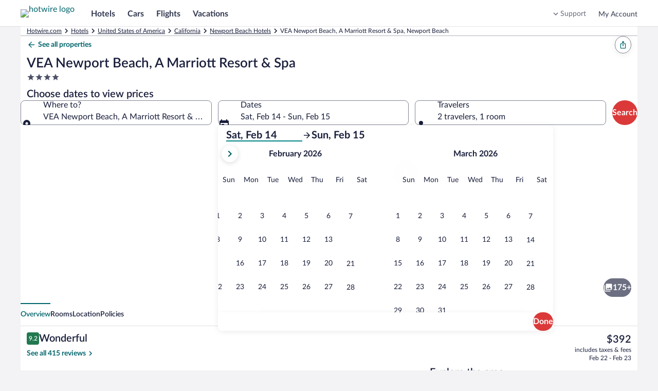

--- FILE ---
content_type: application/javascript
request_url: https://c.travel-assets.com/blossom-flex-ui/blossom-property-offers_lazyload.01e84cc3e91ba2e6b940.js
body_size: 671
content:
/*@license For license information please refer to blossom-property-offers_lazyload.licenses.txt*/
(self.__LOADABLE_LOADED_CHUNKS__=self.__LOADABLE_LOADED_CHUNKS__||[]).push([[54593],{90724:function(e,t,n){n.r(t),n.d(t,{PropertyOffersLazy:function(){return h}});var i=n(96540),o=n(71990),r=n(63971),a=n(72195),l=n(13670),c=n(71364),s=n(51336),m=n(48627),u=n(98869),d=n(50224),g=n(15938);const E=(0,l.O)(o.T4),f=(0,l.O)(o.m6),h=(0,d.L)("uriContext")((0,g.observer)((e=>{const{context:t,templateComponent:n,uriContext:l}=e,d=null==l?void 0:l.get();if(!n)return null;const{layout:g,showRoomHighlights:h=!1,displayRateCheckForm:p=!1,showDatedSearches:C=!1,mojoPlacementId:O=""}=(null==n?void 0:n.config)||{},_=(0,u._)(t),x={inputs:Object.assign({mojoContext:{pageName:t.searchContext.pageType.toString(),placementId:O},url:_},d&&{pageContext:{uriContext:{identifiers:null==d?void 0:d.identifiers,attributes:null==d?void 0:d.attributes}}})},L=t&&t.deviceInformation&&t.deviceInformation.mobile;return i.createElement(a.N,{margin:{blockend:"three",blockstart:"six"},padding:{small:{inline:"three"},medium:{inline:"unset"}},className:"PropertyOffers"},i.createElement(r.Rn,{name:"Offers",tag:"section",dataStid:"section-hotel-search"},i.createElement(c.b,{context:t},i.createElement(i.Fragment,null,i.createElement(a.N,{margin:{blockend:"two"}},i.createElement(f,{context:t})),i.createElement(a.N,{margin:g===o.PP.CAROUSEL?{small:{inline:"three"},medium:{inline:"unset"}}:void 0},i.createElement("div",null,i.createElement(E,{context:t,renderLayout:g===o.PP.CAROUSEL?o.PP.CAROUSEL:o.PP.GRID,showRoomHighlights:h,displayRateCheckForm:p},C&&i.createElement(m.Wi,Object.assign({},x)),L&&p&&i.createElement(s.D,{context:t}))))))))})));t.default=h}}]);
//# sourceMappingURL=https://bernie-assets.s3.us-west-2.amazonaws.com/blossom-flex-ui/blossom-property-offers_lazyload.01e84cc3e91ba2e6b940.js.map

--- FILE ---
content_type: application/javascript
request_url: https://c.travel-assets.com/blossom-flex-ui/blossom-links-juice.df564391dc27f66854f4.js
body_size: 3911
content:
/*@license For license information please refer to blossom-links-juice.licenses.txt*/
(self.__LOADABLE_LOADED_CHUNKS__=self.__LOADABLE_LOADED_CHUNKS__||[]).push([[50581],{62682:function(e,t,a){a.r(t),a.d(t,{LinksJuice:function(){return Ie},default:function(){return ye}});var n=a(96540),r=a(15938),i=a(50224),s=a(47848),l=a(98750),m=a(74983),o=a(1023),c=a(36360),d=a(75826),g=a(6237),u=a(65113),E=a(68370),k=a(45514),p=a(69045),L=a(53735),f=a(79611),C=a(62152),I=a(14280),y=a(20780),v=a(85911),_=a(25859),h=a(8983),N=a(23211),S=a(72195),F=a(45755),T={1:1,2:2,3:3,4:4,5:5,6:6,8:8,12:12},x={EVENT_NAME:"destinations_carousel_card.selected",EVENT_TYPE:"Interaction",EVENT_VERSION:"1.2.0"},b={ONE_ONE:E.l.R1_1,FOUR_THREE:E.l.R4_3,SIXTEEN_NINE:E.l.R16_9,THREE_TWO:E.l.R3_2,THREE_FOUR:E.l.R3_4,TWENTY_ONE_NINE:E.l.R21_9,FOUR_ONE:E.l.R4_1},D=o.J1`
  fragment ImageFragment on Image {
    aspectRatio
    description
    url
  }
`,R=e=>{const{data:{aspectRatio:t,description:a,url:r}}=e;return n.createElement(E.M,{ratio:t?b[t]:E.l.R16_9},n.createElement(k.F,{placeholderImage:!0,alt:a,src:r,lazyLoading:"lazy"}))};R.fragment=D,R.displayName="Image";var $=o.J1`
  fragment CrossLinkImageLinkFragment on EGDSImageLink {
    action {
      accessibility
      analytics {
        linkName
        referrerId
      }
      resource {
        value
      }
      target
      useRelativePath
    }
    image {
      ...ImageFragment
    }
  }
  ${R.fragment}
`,A=e=>{const{data:t,isLinkInsideOfTheCard:a=!0}=e,{image:r,action:i}=t,{analytics:s,resource:l,target:m}=i,o=(0,d.KY)(),c=n.useCallback((()=>o(s.referrerId,s.linkName)),[s.linkName,s.referrerId,o]);return"EGDSImageLink"===t.__typename?a?n.createElement(R,{data:r}):n.createElement(u.i,{onClickCapture:c},n.createElement("a",{href:l.value,target:m},n.createElement(R,{data:r}))):null};A.fragment=$,A.displayName="CrossLinkImageLink";var G=o.J1`
  fragment CrossLinkImageItemFragment on EGDSImageLinkCard {
    description
    subTitle
    link {
      ...CrossLinkImageLinkFragment
    }
    title
  }
  ${A.fragment}
`,M={top:"zero",right:"zero",bottom:"zero",left:"zero"},O=e=>{const{data:t,headingTag:a}=e,{link:r,description:i,title:s,subTitle:m}=t;return n.createElement(n.Fragment,null,n.createElement(f.P,{type:"relative"},n.createElement(A,{data:r}),n.createElement(f.P,{type:"absolute",position:M,cloneElement:!0,"aria-hidden":!0},n.createElement(L.X,{alignItems:"center",justifyContent:"center"},i&&n.createElement(p.G,{text:i})))),n.createElement(l.E,null,s&&n.createElement(C.M,{tag:a,overflow:"truncate"},s),m&&n.createElement(I.s,null," ",m," ")))};O.fragment=G,O.displayName="FeaturedLocationsComponent";var J=o.J1`
  fragment CrossLinkImageItemFragment on EGDSImageLinkCard {
    description
    subTitle
    link {
      ...CrossLinkImageLinkFragment
    }
    title
  }
  ${A.fragment}
`,z=e=>{const{data:t,headingTag:a}=e,{link:r,title:i,description:s}=t;return n.createElement(n.Fragment,null,n.createElement(f.P,{type:"relative"},n.createElement(A,{data:r})),n.createElement(l.E,null,i&&n.createElement(C.M,{tag:a,overflow:"truncate"},i),s&&n.createElement(I.s,null,s)))};z.fragment=J,z.displayName="RegularComponent";var P=o.J1`
  fragment CrossLinkImageItemFragment on EGDSImageLinkCard {
    description
    subTitle
    link {
      ...CrossLinkImageLinkFragment
    }
    title
  }
  ${A.fragment}
`,U=e=>{const{view:t,headingTag:a,data:r}=e;return{regular:function(){return n.createElement(z,{headingTag:a,data:r})},featured:function(){return n.createElement(O,{headingTag:a,data:r})}}[t]()};U.fragment=P,U.displayName="SelectView";var w=o.J1`
  fragment CrossLinkImageItemFragment on EGDSImageLinkCard {
    description
    subTitle
    link {
      ...CrossLinkImageLinkFragment
    }
    title
  }
  ${A.fragment}
`,H=e=>{const{data:t,padded:a,border:r,selected:i,headingTag:l="h6",onSelect:m,onDeselect:o,view:c="regular"}=e,{link:u}=t,{action:E}=u,k=(0,d.KY)(),p=(0,d.iQ)(),L=n.useCallback((()=>{k(E.analytics.referrerId,E.analytics.linkName),(e=>{const t={event:{event_type:(a=e).EVENT_TYPE,event_name:a.EVENT_NAME,event_version:a.EVENT_VERSION}};var a;p(t)})(x)}),[E.analytics.linkName,E.analytics.referrerId,k,p]);return n.createElement(s.g,{padded:a,border:r,selected:i},n.createElement(g.w,null,n.createElement("a",{href:E.resource.value,onClickCapture:L,onMouseEnter:m,onMouseLeave:o},E.accessibility)),n.createElement(U,{data:t,view:c,headingTag:l}))};H.fragment=w,H.displayName="CrossLinkImageItem";var V=o.J1`
  fragment CrossLinkImageLinkCardFragment on CrossLinkImageLinkCard {
    gaiaId
    imagelink {
      ...CrossLinkImageItemFragment
    }
  }
  ${H.fragment}
`,W=e=>{const{data:t,onSelect:a,onDeselect:r,selected:i,view:s}=e,{gaiaId:l,imagelink:m}=t;return n.createElement("div",{"data-gaiaid":l},n.createElement(H,{border:!0,data:m,selected:i,"data-gaiaid":l,view:s,onDeselect:r,onSelect:a}))};W.fragment=V,W.displayName="CrossLinksImageLinkCard";var B=o.J1`
  fragment IconFragment on Icon {
    description
    size
    theme
    title
    id
  }
`,Y={EXTRA_SMALL:_.So.EXTRA_SMALL,SMALL:_.So.SMALL,MEDIUM:_.So.MEDIUM,MEDIUM_LARGE:_.So.MEDIUM,LARGE:_.So.LARGE,XLARGE:_.So.XLARGE},K=({data:e})=>n.createElement(_.LD,{id:e.id,name:e.id,size:e.size?Y[e.size]:void 0,title:e.title||void 0,description:e.description});K.fragment=B,K.displayName="Icon";var X=o.J1`
  fragment CrossLinkStandardLinkFragment on EGDSStandardLink {
    action {
      resource {
        value
      }
      target
      analytics {
        linkName
        referrerId
      }
      accessibility
    }
    icon {
      ...IconFragment
    }
    iconPosition
    text
  }
  ${K.fragment}
`,j=e=>{const{data:t,target:a}=e,{action:r,icon:i,text:s,iconPosition:l}=t,{analytics:m,resource:o}=r,c=(0,d.KY)(),g=n.useCallback((()=>c(m.referrerId,m.linkName)),[m.linkName,m.referrerId,c]);return n.createElement(v.D,{wordBreak:!0},n.createElement(u.i,{onClickCapture:g},n.createElement("a",{href:o.value,target:a},i&&"LEADING"===l&&n.createElement(K,{data:i}),s,i&&"TRAILING"===l&&n.createElement(K,{data:i}),r.accessibility&&n.createElement(v.D,{className:"is-visually-hidden"},r.accessibility))))};j.fragment=X,j.displayName="CrossLinkStandardLink";var Q=o.J1`
  fragment CrossLinkStandardItemFragment on CrossLinkStandardLink {
    description
    link {
      ...CrossLinkStandardLinkFragment
    }
  }
  ${j.fragment}
`,q=e=>{const{data:t,target:a}=e,{description:r,link:i}=t;return n.createElement(n.Fragment,null,n.createElement(j,{target:a,data:i}),r&&n.createElement(y.u,{size:3},r))};q.fragment=Q,q.displayName="CrossLinkStandardItem";var Z=o.J1`
  fragment CrossLinkItemFragment on CrossLinkItem {
    ...CrossLinkStandardItemFragment
    ...CrossLinkImageLinkCardFragment
  }
  ${q.fragment}
  ${W.fragment}
`,ee=e=>{const{data:t,onSelect:a,onDeselect:r,selected:i,target:s="_blank",view:l}=e;return"CrossLinkStandardLink"===t.__typename?n.createElement(q,{target:s,data:t}):"CrossLinkImageLinkCard"===t.__typename?n.createElement(W,{data:t,view:l,selected:i,onDeselect:r,onSelect:a}):null};ee.fragment=Z,ee.displayName="CrossLinkItem";var te=o.J1`
  fragment CrossLinkItemsHandlerFragment on CrossLinkList {
    items {
      ...CrossLinkItemFragment
    }
  }
  ${ee.fragment}
`,ae=e=>{const{data:t,columns:a=4,target:r="_blank",isWithSpacing:i=!0,isWithCard:l=!0}=e,{items:m}=t,o=n.createElement(S.N,{padding:i?"three":"unset"},n.createElement(h.w,{columns:"number"==typeof a||"string"==typeof a?T[a]:a,space:{column:"six"},"data-stid":"layoutgrid",tag:"ul"},m.map(((e,t)=>n.createElement(N.T,{key:`grid-item-${t}`},n.createElement("li",{key:`links-${t}`},n.createElement(ee,{data:e,target:r})))))));return l?n.createElement(s.g,null,n.createElement(n.Fragment,null,o)):o};ae.fragment=te,ae.displayName="Grid";var ne=o.J1`
  fragment CrossLinkItemsHandlerFragment on CrossLinkList {
    items {
      ...CrossLinkItemFragment
    }
  }
  ${ee.fragment}
`,re=e=>{const{strategy:t,data:a,columns:r,target:i}=e;return{"plan-your-trip":function(){return n.createElement(ae,{data:a,columns:r,target:i})},"destination-cross-link":function(){return n.createElement(ae,{data:a,columns:r,target:i})},"link-juice":function(){return n.createElement(ae,{data:a,target:i,columns:r,isWithSpacing:!1})},"affinity-linkpiles":function(){return n.createElement(ae,{data:a,target:i,columns:r})},custom:function(){return n.createElement(ae,{data:a,target:i,columns:r,isWithCard:!1,isWithSpacing:!1})},geolinkpiles:function(){return n.createElement(ae,{data:a,target:i,columns:r,isWithCard:!1})},"geo-affinity-linkpiles":function(){return n.createElement(ae,{data:a,target:i,columns:r})},"grouped-link-strategies":function(){return n.createElement(ae,{data:a,target:i,columns:r})}}[t]()};re.fragment=ne,re.displayName="SelectDisplay";var ie=o.J1`
  fragment CrossLinkItemsHandlerFragment on CrossLinkList {
    items {
      ...CrossLinkItemFragment
    }
  }
  ${ee.fragment}
`,se=["CrossLinkList","CrossLinksGroupItems"],le=e=>{const{data:t,strategy:a,columns:r,target:i}=e;return se.includes(null==t?void 0:t.__typename)?n.createElement(re,{data:t,strategy:a,columns:r,target:i}):null};le.fragment=ie,le.displayName="CrossLinkItemsHandler";var me=o.J1`
  fragment CrossLinksGroupItemsFragment on CrossLinksGroupItems {
    name
    items {
      ... on CrossLinkStandardLink {
        ...CrossLinkStandardItemFragment
      }
    }
  }
  ${q.fragment}
`,oe=e=>{const{data:t,target:a,strategyName:r,columns:i=4}=e;return n.createElement(le,{data:t,target:a,columns:i,strategy:r})};oe.fragment=me,oe.displayName="CrossLinkGroupHandler";var ce=o.J1`
  fragment CrossLinkOutlineFragment on CrossLinkOutline {
    header
    subheader
    description
  }
`,de={1:1,2:2,3:3,4:4,5:5,6:6,7:7,8:8},ge={h1:"h1",h2:"h2",h3:"h3",h4:"h4",h5:"h5",h6:"h6"},ue=e=>{const{data:t,headerSize:a,headerTag:r,secondaryBackgroundColor:i,isWithCard:l=!0}=e,{header:m,subheader:o,description:c}=t;if(""===m&&""===o&&""===c)return null;const d=n.createElement(S.N,{margin:l?"unset":{blockend:"four"}},n.createElement("div",null,m&&n.createElement(C.M,{size:de[null!=a?a:6],tag:ge[null!=r?r:"h2"]},m),o&&n.createElement(I.s,{tag:"p"},o),c&&n.createElement(y.u,{size:3},c)));return l?n.createElement(s.g,{padded:!0,backgroundTheme:i?"secondary":"primary"},d):d};ue.fragment=ce,ue.displayName="CrossLinkOutline";var Ee=e=>{const{name:t,collapsedAnalytics:a,expandedAnalytics:r,expandedByDefault:i,description:s}=e,[l,m]=n.useState(i);let o;const c=(0,d.KY)(),g=n.useCallback((()=>{m(!l)}),[l]);return a&&r&&(o={id:l?a.referrerId:r.referrerId,description:l?a.linkName:r.linkName,callback:(e,t)=>{c(e,t)}}),n.createElement(F.U,{analytics:o,key:`expando-${t}`,expandoTitle:n.createElement(C.M,{size:5,tag:"h3"},t),expandoDescription:s,triggerPosition:"trailing",isVisible:l,onToggle:g})},ke=o.J1`
  query ExpandoQuery(
    $strategyName: String!
    $context: ContextInput!
    $uriContext: UriContextInput
    $parameters: [CrossLinksParameterInput!]
    $limit: Int!
    $egPlatformURL: String
  ) {
    crosslinksGroups(
      strategyName: $strategyName
      context: $context
      uriContext: $uriContext
      parameters: $parameters
      limit: $limit
      egPlatformURL: $egPlatformURL
    ) {
      outline {
        ...CrossLinkOutlineFragment
      }
      items {
        ...CrossLinksGroupItemsFragment
      }
    }
  }
  ${ue.fragment}
  ${oe.fragment}
`,pe={event:{event_name:"Expando impression",event_type:"Impression",event_version:"1.0.0",event_category:""},experience:{app_name:"shared-ui",app_version:"1.0.0",page_name:void 0}},Le=e=>{var t;const{inputs:a,skipSsr:r,collapsedAnalytics:i,expandedAnalytics:g,impressionData:u=pe,expanded:E=!0,enableCache:k=!1,headerSize:p=5,headerTag:L="h5",secondaryBackgroundColor:f=!0,hideHeader:C=!1,columns:I=4}=e,{context:y}=(0,c.R)(),v={...a,context:y},_=k?"cache-first":"no-cache",{data:h,error:N,loading:S}=(0,o.IT)(ke,{context:{shouldLogPerformance:!0},variables:v,ssr:!r,fetchPolicy:_});if(N||S||"CrossLinksGroups"!==(null==(t=null==h?void 0:h.crosslinksGroups)?void 0:t.__typename)||0===h.crosslinksGroups.items.length)return null;const{crosslinksGroups:F}=h,{outline:T,items:x}=F;return n.createElement(d.E0,{eventData:u},n.createElement(s.g,null,!C&&T&&n.createElement(ue,{data:T,headerSize:p,headerTag:L,secondaryBackgroundColor:f}),n.createElement(l.E,null,n.createElement(m.f,null,null==x?void 0:x.map(((e,t)=>n.createElement(n.Fragment,null,"CrossLinksGroupItems"===e.__typename&&e.name&&""!==e.name&&e.items.length>0&&n.createElement(Ee,{name:e.name,key:`groups-${{index:t}}`,collapsedAnalytics:i,expandedAnalytics:g,expandedByDefault:E,description:n.createElement(oe,{data:e,target:"_blank",strategyName:a.strategyName,columns:{large:I,small:1}})}))))))))};Le.displayName="sharedui-CrossLinksExpando";var fe=a(71364);const Ce={event:{event_name:"links_juice_component.presented",event_type:"Impression",event_version:"1.0.0",event_category:""},experience:{page_name:"Destination Landing"}},Ie=(0,i.L)("context","uriContext")((0,r.observer)((e=>{const{context:t,templateComponent:a,uriContext:r}=e,{config:i}=a,s=null==r?void 0:r.get();if(!s)return null;const{limit:l,strategy:m}=i,o={strategyName:m,uriContext:s,parameters:[],limit:l||6};return n.createElement("section",null,n.createElement(fe.b,{context:t},n.createElement(Le,{enableCache:!0,inputs:o,impressionData:Ce})))})));var ye=Ie}}]);
//# sourceMappingURL=https://bernie-assets.s3.us-west-2.amazonaws.com/blossom-flex-ui/blossom-links-juice.df564391dc27f66854f4.js.map

--- FILE ---
content_type: application/javascript
request_url: https://www.hotwire.com/7DUP1qhsm/yKSpoI0/6Q/SEY1hVDDc32hbNaO/GjsCUlM/GG/RDIi0DNE8B
body_size: 167134
content:
(function(){if(typeof Array.prototype.entries!=='function'){Object.defineProperty(Array.prototype,'entries',{value:function(){var index=0;const array=this;return {next:function(){if(index<array.length){return {value:[index,array[index++]],done:false};}else{return {done:true};}},[Symbol.iterator]:function(){return this;}};},writable:true,configurable:true});}}());(function(){KM();LV6();vn6();var ZK=function(GT,TT){return GT[vB[q1]](TT);};function vn6(){vS=tj+rh+tj*rh*rh+rh*rh*rh,xx=TO+Pc*rh+rh*rh+rh*rh*rh,Nv=Wn+Pc*rh+Pc*rh*rh+rh*rh*rh,qT=d6+d6*rh+Et*rh*rh+rh*rh*rh,Rv=TO+DC*rh+PE*rh*rh+rh*rh*rh,GK=PE+d6*rh+tj*rh*rh+rh*rh*rh,pM=DC+Wn*rh,Qn=tj+Pc*rh,wJ=PE+rh+JM*rh*rh,gt=Pc+Et*rh+Wn*rh*rh,vb=JM+Wn*rh+Et*rh*rh+rh*rh*rh,mC=Wn+PE*rh,BE=Et+PE*rh,YB=Et+rh+JM*rh*rh+rh*rh*rh,jz=tj+rh+tj*rh*rh,nv=JM+TO*rh+Pc*rh*rh+rh*rh*rh,W9=DC+tj*rh+Et*rh*rh+rh*rh*rh,q=tj+JM*rh+rh*rh,dU=TO+Et*rh+DC*rh*rh+rh*rh*rh,w7=PE+DC*rh+JM*rh*rh+rh*rh*rh,wc=Pc+Pc*rh+Pc*rh*rh,V4=Pc+tj*rh+JM*rh*rh,Od=Et+Wn*rh+rh*rh+rh*rh*rh,Tc=d6+d6*rh+TO*rh*rh,tS=Pc+rh+rh*rh+rh*rh*rh,GM=d6+JM*rh+rh*rh,LT=Et+PE*rh+d6*rh*rh+rh*rh*rh,Jd=DC+tj*rh+tj*rh*rh+rh*rh*rh,p2=T+Wn*rh+JM*rh*rh,TM=d6+DC*rh,Gf=Pc+JM*rh+Pc*rh*rh,Zh=Wn+tj*rh+Wn*rh*rh,lY=d6+PE*rh+DC*rh*rh+rh*rh*rh,Jz=TO+JM*rh+rh*rh+rh*rh*rh,hK=DC+DC*rh+PE*rh*rh+rh*rh*rh,Hb=T+rh+TO*rh*rh+rh*rh*rh,J2=Pc+JM*rh,gz=tj+rh+d6*rh*rh+rh*rh*rh,WU=Et+rh+PE*rh*rh+rh*rh*rh,HR=TO+Wn*rh+rh*rh+rh*rh*rh,DE=T+PE*rh+Pc*rh*rh,zS=T+PE*rh+PE*rh*rh+rh*rh*rh,xc=DC+Pc*rh+PE*rh*rh,xz=d6+rh+tj*rh*rh+rh*rh*rh,rE=TO+DC*rh+tj*rh*rh,BN=DC+Pc*rh+TO*rh*rh,mt=PE+tj*rh,sf=T+JM*rh+JM*rh*rh,l6=JM+PE*rh+DC*rh*rh,O1=Et+JM*rh+Pc*rh*rh+rh*rh*rh,lh=Wn+Wn*rh+Pc*rh*rh,J4=PE+DC*rh+Pc*rh*rh,MJ=DC+TO*rh+PE*rh*rh,L9=DC+DC*rh+DC*rh*rh+rh*rh*rh,Ff=Pc+JM*rh+rh*rh,BT=DC+DC*rh+Et*rh*rh+rh*rh*rh,Eh=PE+JM*rh+tj*rh*rh,qc=Et+tj*rh+Pc*rh*rh,Sv=PE+TO*rh+tj*rh*rh+rh*rh*rh,x2=PE+Wn*rh+rh*rh,fp=T+Et*rh+JM*rh*rh+rh*rh*rh,s7=JM+Et*rh+Et*rh*rh+rh*rh*rh,hT=PE+TO*rh+JM*rh*rh+rh*rh*rh,G=Et+rh+rh*rh,tn=TO+d6*rh+TO*rh*rh,kB=tj+Et*rh+PE*rh*rh+rh*rh*rh,BU=JM+TO*rh+rh*rh+rh*rh*rh,UB=TO+Pc*rh+JM*rh*rh+rh*rh*rh,T9=DC+Wn*rh+DC*rh*rh+rh*rh*rh,fz=d6+DC*rh+Pc*rh*rh+rh*rh*rh,Nd=Pc+rh+tj*rh*rh+rh*rh*rh,rO=Pc+Pc*rh+DC*rh*rh,hn=TO+Et*rh+JM*rh*rh,Zf=DC+tj*rh+TO*rh*rh,bb=Pc+TO*rh+DC*rh*rh+rh*rh*rh,jB=JM+Et*rh+JM*rh*rh+rh*rh*rh,dT=DC+Pc*rh+rh*rh+rh*rh*rh,sv=JM+d6*rh+Et*rh*rh+rh*rh*rh,Oj=TO+tj*rh+PE*rh*rh,JO=Pc+tj*rh+PE*rh*rh,S2=d6+JM*rh+Pc*rh*rh,qp=Et+rh+tj*rh*rh+rh*rh*rh,W4=d6+Pc*rh+DC*rh*rh,N7=Et+Et*rh+DC*rh*rh+rh*rh*rh,k6=Pc+TO*rh,Lx=DC+Pc*rh+TO*rh*rh+rh*rh*rh,DM=PE+JM*rh+rh*rh+rh*rh*rh,J9=T+DC*rh+Et*rh*rh+rh*rh*rh,fx=DC+d6*rh+rh*rh+rh*rh*rh,H7=T+Pc*rh+PE*rh*rh+rh*rh*rh,KR=tj+JM*rh+JM*rh*rh+rh*rh*rh,Yt=T+JM*rh,vz=tj+Et*rh+rh*rh+rh*rh*rh,PY=Et+Wn*rh+Et*rh*rh+rh*rh*rh,V2=PE+JM*rh+Pc*rh*rh,R9=JM+TO*rh+PE*rh*rh+rh*rh*rh,ES=DC+tj*rh+rh*rh+rh*rh*rh,c9=T+JM*rh+Pc*rh*rh+rh*rh*rh,Px=DC+PE*rh+DC*rh*rh+rh*rh*rh,X1=PE+d6*rh+DC*rh*rh+rh*rh*rh,x9=PE+Et*rh+TO*rh*rh+rh*rh*rh,wR=JM+Et*rh+DC*rh*rh+rh*rh*rh,NY=tj+Pc*rh+rh*rh+rh*rh*rh,X2=DC+Pc*rh+rh*rh,mp=T+PE*rh+tj*rh*rh+rh*rh*rh,Qb=T+JM*rh+TO*rh*rh+rh*rh*rh,p1=T+Et*rh+rh*rh+rh*rh*rh,R4=Pc+Et*rh+TO*rh*rh,XP=tj+rh+Et*rh*rh+rh*rh*rh,DT=TO+tj*rh+Et*rh*rh+rh*rh*rh,Gb=Wn+Pc*rh+JM*rh*rh+rh*rh*rh,E9=TO+Pc*rh+Et*rh*rh+rh*rh*rh,D=JM+tj*rh+tj*rh*rh,Mj=TO+tj*rh+TO*rh*rh,T6=Et+Pc*rh+rh*rh,O9=TO+DC*rh+rh*rh+rh*rh*rh,P7=Wn+Et*rh+TO*rh*rh+rh*rh*rh,Yc=JM+Pc*rh+PE*rh*rh,wx=JM+PE*rh+DC*rh*rh+rh*rh*rh,wT=Pc+Et*rh+Pc*rh*rh+rh*rh*rh,Gj=Et+JM*rh+TO*rh*rh,O=Pc+rh+DC*rh*rh,rV=PE+d6*rh+Et*rh*rh+rh*rh*rh,Gp=Pc+JM*rh+d6*rh*rh+rh*rh*rh,IK=JM+Pc*rh+JM*rh*rh,nT=Pc+Pc*rh+TO*rh*rh+rh*rh*rh,OT=Et+d6*rh+PE*rh*rh+rh*rh*rh,wS=TO+d6*rh+rh*rh+rh*rh*rh,C9=Wn+TO*rh+Pc*rh*rh+rh*rh*rh,vc=JM+TO*rh+tj*rh*rh,BV=Et+JM*rh+JM*rh*rh,Ej=Et+Wn*rh+Pc*rh*rh,Zz=tj+PE*rh+JM*rh*rh+rh*rh*rh,QE=DC+PE*rh,Vn=Et+JM*rh,V7=DC+Pc*rh+Pc*rh*rh+rh*rh*rh,Yp=Pc+Wn*rh+rh*rh+rh*rh*rh,mP=DC+DC*rh+JM*rh*rh+rh*rh*rh,wt=Wn+TO*rh,xU=TO+tj*rh+Pc*rh*rh+rh*rh*rh,F2=T+d6*rh+Pc*rh*rh+rh*rh*rh,O4=Pc+TO*rh+JM*rh*rh,TR=JM+d6*rh+Pc*rh*rh+rh*rh*rh,Kh=DC+Pc*rh+DC*rh*rh,zz=Wn+Wn*rh+JM*rh*rh+rh*rh*rh,BP=T+d6*rh+PE*rh*rh+rh*rh*rh,bJ=d6+JM*rh+PE*rh*rh,YO=d6+JM*rh+JM*rh*rh,ft=PE+Pc*rh,Tv=tj+Wn*rh+d6*rh*rh+rh*rh*rh,ZC=TO+JM*rh+JM*rh*rh,p9=Wn+rh+rh*rh+rh*rh*rh,zT=d6+TO*rh+Et*rh*rh+rh*rh*rh,D7=Wn+DC*rh+DC*rh*rh+rh*rh*rh,ZV=JM+Pc*rh+tj*rh*rh+rh*rh*rh,XL=tj+tj*rh+TO*rh*rh,M9=d6+Pc*rh+Pc*rh*rh+rh*rh*rh,Jx=DC+JM*rh+rh*rh+rh*rh*rh,jR=Pc+tj*rh+d6*rh*rh,Zp=tj+Pc*rh+DC*rh*rh+rh*rh*rh,k4=Wn+rh+tj*rh*rh,RG=Pc+TO*rh+DC*rh*rh,YR=d6+tj*rh+DC*rh*rh+rh*rh*rh,gf=PE+DC*rh+TO*rh*rh,H4=Wn+PE*rh+JM*rh*rh,AU=JM+rh+d6*rh*rh+rh*rh*rh,rp=Pc+PE*rh+rh*rh+rh*rh*rh,SP=tj+Et*rh+tj*rh*rh+rh*rh*rh,jv=DC+Et*rh+TO*rh*rh+rh*rh*rh,Nx=Et+TO*rh+DC*rh*rh+rh*rh*rh,zN=tj+JM*rh+PE*rh*rh,NM=tj+DC*rh+Pc*rh*rh+rh*rh*rh,Yb=Wn+DC*rh+PE*rh*rh+rh*rh*rh,Hj=T+Pc*rh+DC*rh*rh+rh*rh*rh,SS=PE+DC*rh+PE*rh*rh+rh*rh*rh,MB=Wn+d6*rh+DC*rh*rh+rh*rh*rh,sU=tj+tj*rh+JM*rh*rh+rh*rh*rh,WL=PE+DC*rh+rh*rh,QO=T+rh+TO*rh*rh,k1=PE+JM*rh+JM*rh*rh+rh*rh*rh,qU=T+PE*rh+rh*rh+rh*rh*rh,Hc=JM+PE*rh+rh*rh,Rp=T+tj*rh+TO*rh*rh+rh*rh*rh,Sb=d6+tj*rh+Et*rh*rh+rh*rh*rh,Nz=TO+DC*rh+Pc*rh*rh+rh*rh*rh,xL=Wn+d6*rh+tj*rh*rh,EE=Pc+tj*rh+tj*rh*rh,m9=tj+TO*rh+TO*rh*rh+rh*rh*rh,UM=Wn+PE*rh+tj*rh*rh,j6=TO+Wn*rh+TO*rh*rh,jE=Et+Et*rh+PE*rh*rh,Vc=Et+DC*rh,rS=DC+Et*rh+JM*rh*rh+rh*rh*rh,D6=Et+rh+DC*rh*rh,A1=T+rh+rh*rh+rh*rh*rh,ZB=T+tj*rh+rh*rh+rh*rh*rh,q4=DC+Pc*rh+Pc*rh*rh,BG=DC+Pc*rh+PE*rh*rh+rh*rh*rh,j9=tj+tj*rh+Wn*rh*rh+rh*rh*rh,Ux=Wn+Et*rh+JM*rh*rh+rh*rh*rh,QB=Wn+Wn*rh+PE*rh*rh+rh*rh*rh,dY=Wn+TO*rh+tj*rh*rh+rh*rh*rh,w2=PE+PE*rh+tj*rh*rh+rh*rh*rh,WV=T+d6*rh+tj*rh*rh+rh*rh*rh,UP=Pc+DC*rh+tj*rh*rh+rh*rh*rh,mV=tj+TO*rh+DC*rh*rh+rh*rh*rh,lp=T+Pc*rh+Wn*rh*rh+rh*rh*rh,bE=Et+JM*rh+PE*rh*rh,Mz=Pc+DC*rh+Et*rh*rh+rh*rh*rh,cR=tj+rh+JM*rh*rh+rh*rh*rh,D1=tj+TO*rh+d6*rh*rh+rh*rh*rh,v4=TO+DC*rh,IN=TO+TO*rh+PE*rh*rh,xv=TO+JM*rh+TO*rh*rh+rh*rh*rh,cU=Pc+tj*rh+Et*rh*rh+rh*rh*rh,hN=tj+TO*rh,sK=JM+Wn*rh+Pc*rh*rh+rh*rh*rh,jT=tj+Pc*rh+JM*rh*rh+rh*rh*rh,NU=T+Et*rh+TO*rh*rh+rh*rh*rh,ph=PE+d6*rh+DC*rh*rh,xS=JM+d6*rh+DC*rh*rh+rh*rh*rh,vV=JM+rh+DC*rh*rh+rh*rh*rh,jK=T+PE*rh+Wn*rh*rh+rh*rh*rh,QG=d6+DC*rh+TO*rh*rh,JN=Wn+DC*rh+d6*rh*rh,bB=Et+DC*rh+Et*rh*rh+rh*rh*rh,NK=DC+rh+Et*rh*rh+rh*rh*rh,s9=Pc+d6*rh+JM*rh*rh+rh*rh*rh,CR=DC+Wn*rh+TO*rh*rh+rh*rh*rh,vY=DC+Et*rh+PE*rh*rh+rh*rh*rh,lM=Et+Et*rh+tj*rh*rh,Hv=DC+Et*rh+Pc*rh*rh+rh*rh*rh,E7=tj+Wn*rh+JM*rh*rh+rh*rh*rh,f6=DC+rh+JM*rh*rh,C4=Wn+Et*rh+Wn*rh*rh,lx=TO+TO*rh+rh*rh+rh*rh*rh,Pp=d6+rh+rh*rh+rh*rh*rh,wP=JM+JM*rh+d6*rh*rh+rh*rh*rh,qP=JM+Pc*rh+PE*rh*rh+rh*rh*rh,nN=PE+Pc*rh+JM*rh*rh,Az=TO+Wn*rh+d6*rh*rh+rh*rh*rh,qb=T+d6*rh+Et*rh*rh+rh*rh*rh,HU=Pc+Wn*rh+Et*rh*rh+rh*rh*rh,WJ=Et+Pc*rh+JM*rh*rh,D9=d6+tj*rh+tj*rh*rh+rh*rh*rh,wC=JM+PE*rh+Pc*rh*rh,Pj=DC+Pc*rh,nb=Pc+TO*rh+Et*rh*rh+rh*rh*rh,vN=d6+rh+TO*rh*rh,L1=Wn+rh+Et*rh*rh+rh*rh*rh,Oc=Et+tj*rh+TO*rh*rh,DN=PE+Pc*rh+TO*rh*rh,gP=Et+DC*rh+PE*rh*rh+rh*rh*rh,Ub=tj+JM*rh+Et*rh*rh+rh*rh*rh,qB=d6+rh+DC*rh*rh+rh*rh*rh,GU=tj+Wn*rh+rh*rh+rh*rh*rh,jb=T+tj*rh+Pc*rh*rh+rh*rh*rh,WB=PE+Pc*rh+PE*rh*rh+rh*rh*rh,EV=tj+rh+Pc*rh*rh+rh*rh*rh,cB=Wn+JM*rh+Wn*rh*rh+rh*rh*rh,WE=TO+DC*rh+Pc*rh*rh,KO=Et+Et*rh+rh*rh,V1=Wn+TO*rh+JM*rh*rh+rh*rh*rh,Rz=Et+rh+Et*rh*rh+rh*rh*rh,qj=d6+Wn*rh+TO*rh*rh,df=Et+TO*rh+rh*rh,tG=PE+DC*rh+PE*rh*rh,pp=d6+DC*rh+JM*rh*rh+rh*rh*rh,EU=JM+Wn*rh+DC*rh*rh+rh*rh*rh,k2=T+Wn*rh+tj*rh*rh,NE=tj+PE*rh+PE*rh*rh+rh*rh*rh,lP=DC+TO*rh+rh*rh+rh*rh*rh,H2=tj+TO*rh+JM*rh*rh+rh*rh*rh,Dh=d6+JM*rh+DC*rh*rh,wv=T+PE*rh+JM*rh*rh+rh*rh*rh,Ep=Pc+tj*rh+TO*rh*rh+rh*rh*rh,nS=Pc+TO*rh+rh*rh+rh*rh*rh,k7=DC+PE*rh+Et*rh*rh+rh*rh*rh,UU=Et+Wn*rh+JM*rh*rh+rh*rh*rh,cv=Wn+Pc*rh+PE*rh*rh+rh*rh*rh,Jn=T+tj*rh+PE*rh*rh,fd=PE+d6*rh+rh*rh+rh*rh*rh,kO=T+TO*rh+Pc*rh*rh,bP=PE+JM*rh+Wn*rh*rh+rh*rh*rh,NR=tj+TO*rh+Wn*rh*rh+rh*rh*rh,UV=DC+tj*rh+DC*rh*rh+rh*rh*rh,kE=Et+Wn*rh,xO=tj+PE*rh+JM*rh*rh,fJ=d6+Wn*rh+tj*rh*rh,Nj=Et+Pc*rh,w4=TO+Et*rh+Pc*rh*rh,cp=d6+rh+JM*rh*rh+rh*rh*rh,sP=Pc+d6*rh+rh*rh+rh*rh*rh,VK=JM+rh+rh*rh+rh*rh*rh,CL=Wn+TO*rh+DC*rh*rh+rh*rh*rh,G9=TO+rh+Et*rh*rh+rh*rh*rh,qR=Et+rh+d6*rh*rh+rh*rh*rh,g9=JM+tj*rh+PE*rh*rh+rh*rh*rh,TL=Et+TO*rh+Pc*rh*rh,Rh=d6+Wn*rh+d6*rh*rh,wG=DC+d6*rh,KS=T+PE*rh+Et*rh*rh+rh*rh*rh,PK=TO+d6*rh+DC*rh*rh+rh*rh*rh,v7=PE+Pc*rh+Et*rh*rh+rh*rh*rh,lB=PE+JM*rh+Pc*rh*rh+rh*rh*rh,GS=Pc+tj*rh+rh*rh+rh*rh*rh,cJ=tj+TO*rh+tj*rh*rh,mR=tj+tj*rh+Pc*rh*rh+rh*rh*rh,N9=TO+d6*rh+tj*rh*rh+rh*rh*rh,Ap=Et+TO*rh+tj*rh*rh,qL=Et+PE*rh+rh*rh+rh*rh*rh,A7=JM+Pc*rh+Et*rh*rh+rh*rh*rh,AM=tj+PE*rh+rh*rh,EM=PE+tj*rh+TO*rh*rh,Kf=TO+Pc*rh,kv=Et+rh+Pc*rh*rh+rh*rh*rh,W6=d6+DC*rh+DC*rh*rh,LP=T+Pc*rh+rh*rh+rh*rh*rh,AJ=JM+Wn*rh,jV=T+PE*rh+TO*rh*rh+rh*rh*rh,DR=TO+Et*rh+rh*rh+rh*rh*rh,q7=Pc+PE*rh+Et*rh*rh+rh*rh*rh,kC=tj+Pc*rh+rh*rh,dJ=Pc+d6*rh+tj*rh*rh,sx=DC+JM*rh+JM*rh*rh+rh*rh*rh,KK=Et+tj*rh+TO*rh*rh+rh*rh*rh,pj=Wn+Pc*rh+JM*rh*rh,F4=JM+JM*rh+DC*rh*rh,E6=Wn+Pc*rh+TO*rh*rh,OY=PE+rh+Et*rh*rh+rh*rh*rh,qM=JM+Pc*rh+Pc*rh*rh,Uf=DC+JM*rh+Et*rh*rh+rh*rh*rh,ZS=DC+Wn*rh+Et*rh*rh+rh*rh*rh,Iv=PE+Wn*rh+Et*rh*rh+rh*rh*rh,FK=Pc+rh+TO*rh*rh+rh*rh*rh,Qv=TO+TO*rh+JM*rh*rh+rh*rh*rh,WM=Pc+TO*rh+Wn*rh*rh,bT=Wn+JM*rh+JM*rh*rh+rh*rh*rh,O2=TO+PE*rh+DC*rh*rh,ST=DC+JM*rh+tj*rh*rh+rh*rh*rh,X7=d6+Wn*rh+d6*rh*rh+rh*rh*rh,BL=DC+Wn*rh+rh*rh,jC=Et+Et*rh+DC*rh*rh,wM=T+d6*rh+rh*rh,D2=PE+Pc*rh+rh*rh,jJ=tj+d6*rh+tj*rh*rh,nM=Wn+TO*rh+Pc*rh*rh,m7=tj+JM*rh+TO*rh*rh+rh*rh*rh,KV=Et+d6*rh+DC*rh*rh+rh*rh*rh,pf=tj+Wn*rh+Pc*rh*rh,Un=PE+rh,zx=tj+PE*rh+Pc*rh*rh+rh*rh*rh,Sp=JM+PE*rh+Wn*rh*rh+rh*rh*rh,qz=JM+tj*rh+rh*rh+rh*rh*rh,LE=TO+Pc*rh+PE*rh*rh,AR=DC+DC*rh+Pc*rh*rh+rh*rh*rh,YY=Et+PE*rh+Pc*rh*rh+rh*rh*rh,PT=tj+Wn*rh+TO*rh*rh+rh*rh*rh,vd=Et+Pc*rh+rh*rh+rh*rh*rh,SY=d6+PE*rh+Pc*rh*rh+rh*rh*rh,c7=DC+PE*rh+JM*rh*rh+rh*rh*rh,SE=Pc+Wn*rh+PE*rh*rh,C7=JM+PE*rh+JM*rh*rh+rh*rh*rh,d1=tj+d6*rh+PE*rh*rh+rh*rh*rh,Pv=Et+Pc*rh+tj*rh*rh+rh*rh*rh,FS=T+TO*rh+Et*rh*rh+rh*rh*rh,xt=tj+tj*rh+Pc*rh*rh,pt=T+tj*rh+TO*rh*rh,zp=JM+PE*rh+rh*rh+rh*rh*rh,Qh=Pc+d6*rh+Pc*rh*rh,JU=Pc+Pc*rh+JM*rh*rh+rh*rh*rh,Z4=Pc+DC*rh+Pc*rh*rh,UY=Pc+DC*rh+DC*rh*rh+rh*rh*rh,WP=Et+TO*rh+JM*rh*rh+rh*rh*rh,Cp=TO+rh+rh*rh+rh*rh*rh,Ev=Et+TO*rh+rh*rh+rh*rh*rh,mJ=d6+Pc*rh+tj*rh*rh,Up=Wn+d6*rh+TO*rh*rh+rh*rh*rh,mz=Et+DC*rh+rh*rh+rh*rh*rh,jh=Wn+Pc*rh,cC=tj+DC*rh,M1=Et+Pc*rh+DC*rh*rh+rh*rh*rh,FL=TO+DC*rh+TO*rh*rh,M7=Wn+PE*rh+DC*rh*rh+rh*rh*rh,ON=Pc+tj*rh,Yh=TO+rh+JM*rh*rh,zL=DC+DC*rh+PE*rh*rh,Tb=d6+tj*rh+rh*rh+rh*rh*rh,lc=JM+TO*rh,Y=T+PE*rh+JM*rh*rh,lE=d6+TO*rh+rh*rh,R6=Et+Et*rh+JM*rh*rh,rP=T+tj*rh+JM*rh*rh+rh*rh*rh,WY=TO+JM*rh+PE*rh*rh+rh*rh*rh,j7=DC+TO*rh+Et*rh*rh+rh*rh*rh,sz=Et+JM*rh+rh*rh+rh*rh*rh,MU=Et+d6*rh+Et*rh*rh+rh*rh*rh,Nb=PE+PE*rh+rh*rh+rh*rh*rh,xE=DC+TO*rh+tj*rh*rh+rh*rh*rh,Fv=TO+d6*rh+Et*rh*rh+rh*rh*rh,Dv=tj+TO*rh+Pc*rh*rh+rh*rh*rh,On=TO+TO*rh+Et*rh*rh+rh*rh*rh,tP=tj+DC*rh+JM*rh*rh+rh*rh*rh,xM=JM+Et*rh+JM*rh*rh,B7=DC+JM*rh+DC*rh*rh+rh*rh*rh,UC=PE+TO*rh,b7=DC+rh+Pc*rh*rh+rh*rh*rh,NV=Pc+JM*rh+rh*rh+rh*rh*rh,xR=d6+JM*rh+Et*rh*rh+rh*rh*rh,nJ=Pc+tj*rh+DC*rh*rh,nd=JM+DC*rh+d6*rh*rh+rh*rh*rh,XJ=Et+JM*rh+Pc*rh*rh+TO*rh*rh*rh+PE*rh*rh*rh*rh,Oz=tj+tj*rh+PE*rh*rh+rh*rh*rh,dx=T+DC*rh+Pc*rh*rh+rh*rh*rh,cz=DC+Et*rh+Et*rh*rh+rh*rh*rh,Yz=Pc+JM*rh+Et*rh*rh+rh*rh*rh,Y1=T+Et*rh+Pc*rh*rh+rh*rh*rh,Cf=T+TO*rh+PE*rh*rh,pb=T+d6*rh+rh*rh+rh*rh*rh,lU=JM+JM*rh+Et*rh*rh+rh*rh*rh,fO=Wn+DC*rh+PE*rh*rh,GR=Wn+Pc*rh+Et*rh*rh+rh*rh*rh,N6=Wn+DC*rh+Pc*rh*rh,Tp=JM+DC*rh+DC*rh*rh+rh*rh*rh,Td=Pc+JM*rh+Wn*rh*rh+rh*rh*rh,OV=Pc+tj*rh+DC*rh*rh+rh*rh*rh,Yf=T+tj*rh+DC*rh*rh,YP=Pc+PE*rh+d6*rh*rh+rh*rh*rh,B=JM+d6*rh+TO*rh*rh,zU=T+JM*rh+DC*rh*rh+rh*rh*rh,Cz=Et+TO*rh+Et*rh*rh+rh*rh*rh,TP=T+rh+tj*rh*rh+rh*rh*rh,ZP=T+Et*rh+Et*rh*rh+rh*rh*rh,hY=JM+tj*rh+JM*rh*rh+rh*rh*rh,fY=tj+PE*rh+DC*rh*rh+rh*rh*rh,fT=JM+Wn*rh+PE*rh*rh+rh*rh*rh,xV=JM+JM*rh+JM*rh*rh+rh*rh*rh,wO=Wn+rh+Pc*rh*rh+TO*rh*rh*rh+PE*rh*rh*rh*rh,Mh=TO+rh+DC*rh*rh,BY=JM+DC*rh+JM*rh*rh+rh*rh*rh,FU=tj+Pc*rh+Pc*rh*rh+rh*rh*rh,TN=TO+Et*rh+rh*rh,Wj=Pc+PE*rh+PE*rh*rh,vC=Wn+Pc*rh+rh*rh,cM=PE+Pc*rh+PE*rh*rh,XN=DC+PE*rh+PE*rh*rh+rh*rh*rh,Dn=tj+d6*rh+Pc*rh*rh,Lp=Wn+Et*rh+Et*rh*rh+rh*rh*rh,SN=DC+Et*rh+tj*rh*rh,gv=d6+tj*rh+JM*rh*rh+rh*rh*rh,HL=Pc+Pc*rh+rh*rh,b9=Pc+Et*rh+tj*rh*rh+rh*rh*rh,TS=JM+rh+Pc*rh*rh+rh*rh*rh,ZU=d6+Pc*rh+PE*rh*rh+rh*rh*rh,qN=Et+d6*rh+JM*rh*rh,Gc=JM+DC*rh+JM*rh*rh,kT=tj+Pc*rh+TO*rh*rh+rh*rh*rh,hS=d6+d6*rh+d6*rh*rh+rh*rh*rh,bt=DC+TO*rh+rh*rh,hB=PE+Pc*rh+rh*rh+rh*rh*rh,Wc=T+Et*rh+PE*rh*rh,x7=Pc+DC*rh+rh*rh+rh*rh*rh,nL=d6+PE*rh+Pc*rh*rh,SU=T+Pc*rh+JM*rh*rh+rh*rh*rh,rv=PE+Wn*rh+rh*rh+rh*rh*rh,AB=d6+d6*rh+JM*rh*rh+rh*rh*rh,tU=JM+DC*rh+tj*rh*rh+rh*rh*rh,j1=d6+Et*rh+rh*rh,Oh=d6+Pc*rh+PE*rh*rh,K9=Wn+PE*rh+JM*rh*rh+rh*rh*rh,zj=T+rh,dE=Wn+d6*rh+JM*rh*rh+rh*rh*rh,Uv=T+TO*rh+tj*rh*rh+rh*rh*rh,IT=Pc+rh+Et*rh*rh+rh*rh*rh,kt=Et+tj*rh+JM*rh*rh,Yv=Et+TO*rh+Pc*rh*rh+rh*rh*rh,MS=TO+JM*rh+JM*rh*rh+rh*rh*rh,Kd=d6+TO*rh+rh*rh+rh*rh*rh,z6=Pc+rh+TO*rh*rh,jf=d6+Et*rh+PE*rh*rh,Qp=T+Wn*rh+Et*rh*rh+rh*rh*rh,U6=tj+Et*rh+tj*rh*rh,Nh=DC+Wn*rh+DC*rh*rh,It=Et+DC*rh+tj*rh*rh,Op=TO+d6*rh+JM*rh*rh+rh*rh*rh,Ld=Pc+JM*rh+Pc*rh*rh+rh*rh*rh,Dp=Wn+Pc*rh+rh*rh+rh*rh*rh,n6=DC+DC*rh,lL=tj+PE*rh+tj*rh*rh+rh*rh*rh,AV=Wn+rh+TO*rh*rh+rh*rh*rh,hO=JM+Et*rh+TO*rh*rh,VP=JM+TO*rh+d6*rh*rh+rh*rh*rh,Jv=d6+PE*rh+rh*rh+rh*rh*rh,wz=JM+JM*rh+TO*rh*rh+rh*rh*rh,Kp=Pc+PE*rh+PE*rh*rh+rh*rh*rh,I6=TO+d6*rh,B9=JM+d6*rh+JM*rh*rh+rh*rh*rh,HV=JM+JM*rh+Pc*rh*rh+rh*rh*rh,NN=T+DC*rh+TO*rh*rh,bh=T+JM*rh+Et*rh*rh+rh*rh*rh,NP=Et+tj*rh+PE*rh*rh+rh*rh*rh,pz=PE+Wn*rh+JM*rh*rh+rh*rh*rh,gY=Pc+Wn*rh+Pc*rh*rh+rh*rh*rh,QU=T+DC*rh+JM*rh*rh+rh*rh*rh,gK=Et+tj*rh+Et*rh*rh+rh*rh*rh,gV=TO+PE*rh+tj*rh*rh+rh*rh*rh,E2=tj+JM*rh,TY=TO+Et*rh+JM*rh*rh+rh*rh*rh,BS=PE+JM*rh+Et*rh*rh+rh*rh*rh,f2=T+d6*rh+tj*rh*rh,gx=tj+d6*rh+Et*rh*rh+rh*rh*rh,U7=T+TO*rh+Pc*rh*rh+rh*rh*rh,g4=T+JM*rh+tj*rh*rh,RT=Pc+DC*rh+Wn*rh*rh+rh*rh*rh,r1=TO+PE*rh+Et*rh*rh+rh*rh*rh,pG=JM+TO*rh+JM*rh*rh,Cx=d6+Et*rh+JM*rh*rh+rh*rh*rh,nR=Wn+Pc*rh+tj*rh*rh+rh*rh*rh,DL=TO+Pc*rh+PE*rh*rh+PE*rh*rh*rh+TO*rh*rh*rh*rh,xK=DC+Wn*rh+tj*rh*rh+rh*rh*rh,AS=JM+DC*rh+TO*rh*rh+rh*rh*rh,mY=PE+Et*rh+Et*rh*rh+rh*rh*rh,Ic=tj+rh+Pc*rh*rh,sT=d6+DC*rh+Et*rh*rh+rh*rh*rh,Vz=Et+Pc*rh+PE*rh*rh+rh*rh*rh,ZR=PE+DC*rh+tj*rh*rh+rh*rh*rh,jp=T+Wn*rh+JM*rh*rh+rh*rh*rh,XV=Et+PE*rh+Et*rh*rh+rh*rh*rh,kd=DC+PE*rh+rh*rh+rh*rh*rh,G1=PE+Et*rh+rh*rh+rh*rh*rh,ML=T+DC*rh+JM*rh*rh,r9=PE+Et*rh+DC*rh*rh+rh*rh*rh,DG=tj+tj*rh+tj*rh*rh,jP=PE+d6*rh+JM*rh*rh+rh*rh*rh,lV=tj+Et*rh+Et*rh*rh+rh*rh*rh,Fn=TO+Wn*rh+rh*rh,px=d6+JM*rh+DC*rh*rh+rh*rh*rh,jd=Et+tj*rh+JM*rh*rh+rh*rh*rh,z7=TO+Wn*rh+Et*rh*rh+rh*rh*rh,mB=PE+JM*rh+TO*rh*rh+rh*rh*rh,rK=Pc+rh+Pc*rh*rh+rh*rh*rh,hv=tj+tj*rh+TO*rh*rh+rh*rh*rh,cT=DC+Pc*rh+JM*rh*rh+rh*rh*rh,kN=Pc+d6*rh+JM*rh*rh,Z1=T+Et*rh+DC*rh*rh+rh*rh*rh,FY=TO+Pc*rh+tj*rh*rh+rh*rh*rh,VE=Pc+Wn*rh,pK=TO+Et*rh+PE*rh*rh+rh*rh*rh,jx=DC+TO*rh+JM*rh*rh+rh*rh*rh,rb=Wn+Et*rh+PE*rh*rh+rh*rh*rh,FC=d6+d6*rh+PE*rh*rh,tR=Wn+tj*rh+PE*rh*rh+rh*rh*rh,TU=T+Et*rh+d6*rh*rh+rh*rh*rh,Ex=Wn+JM*rh+PE*rh*rh+rh*rh*rh,SM=Wn+DC*rh+Pc*rh*rh+rh*rh*rh,kz=tj+d6*rh+d6*rh*rh+rh*rh*rh,H9=PE+tj*rh+Et*rh*rh+rh*rh*rh,BC=Pc+DC*rh,Fb=T+rh+DC*rh*rh+rh*rh*rh,nx=PE+PE*rh+Et*rh*rh+rh*rh*rh,Cn=TO+Wn*rh+JM*rh*rh+PE*rh*rh*rh+PE*rh*rh*rh*rh,D4=T+rh+JM*rh*rh,IR=TO+TO*rh+TO*rh*rh+rh*rh*rh,kL=Et+Pc*rh+Pc*rh*rh+Pc*rh*rh*rh,PV=Et+JM*rh+JM*rh*rh+rh*rh*rh,ER=PE+rh+PE*rh*rh+rh*rh*rh,hR=d6+d6*rh+PE*rh*rh+rh*rh*rh,YU=PE+PE*rh+PE*rh*rh+rh*rh*rh,Bx=Wn+rh+d6*rh*rh+rh*rh*rh,lT=Et+tj*rh+Pc*rh*rh+rh*rh*rh,tt=Et+rh+Pc*rh*rh,P9=PE+JM*rh+PE*rh*rh+rh*rh*rh,HB=TO+d6*rh+PE*rh*rh+rh*rh*rh,w9=Et+d6*rh+Pc*rh*rh+rh*rh*rh,d9=Wn+Wn*rh+TO*rh*rh+rh*rh*rh,qh=TO+rh+tj*rh*rh,vf=tj+TO*rh+Pc*rh*rh,KT=Wn+TO*rh+rh*rh+rh*rh*rh,bp=tj+rh+DC*rh*rh+rh*rh*rh,Wt=JM+PE*rh+JM*rh*rh,m2=PE+tj*rh+JM*rh*rh,pO=DC+tj*rh+tj*rh*rh,qx=Wn+JM*rh+rh*rh+rh*rh*rh,VS=Wn+JM*rh+Et*rh*rh+rh*rh*rh,Nf=Pc+d6*rh,qV=PE+TO*rh+DC*rh*rh+rh*rh*rh,Vb=tj+Et*rh+JM*rh*rh+rh*rh*rh,Lc=Pc+Wn*rh+TO*rh*rh,sS=Wn+d6*rh+Et*rh*rh+rh*rh*rh,Ed=PE+rh+JM*rh*rh+rh*rh*rh,pP=tj+JM*rh+d6*rh*rh+rh*rh*rh,f1=T+Wn*rh+TO*rh*rh+rh*rh*rh,YN=Et+PE*rh+Pc*rh*rh,xB=PE+PE*rh+DC*rh*rh+rh*rh*rh,NT=JM+Pc*rh+Pc*rh*rh+rh*rh*rh,bz=PE+rh+tj*rh*rh+rh*rh*rh,Rd=TO+Et*rh+Et*rh*rh+rh*rh*rh,bK=Pc+Pc*rh+Pc*rh*rh+rh*rh*rh,wV=TO+PE*rh+PE*rh*rh+rh*rh*rh,Fj=T+Et*rh+DC*rh*rh,Xp=tj+tj*rh+Et*rh*rh+rh*rh*rh,BB=T+rh+JM*rh*rh+rh*rh*rh,OR=T+rh+Et*rh*rh+rh*rh*rh,wK=JM+TO*rh+Et*rh*rh+rh*rh*rh,MG=T+Pc*rh,Wx=Et+rh+rh*rh+rh*rh*rh,Hp=Wn+Et*rh+Pc*rh*rh+rh*rh*rh,vx=Pc+PE*rh+JM*rh*rh+rh*rh*rh,sE=PE+DC*rh,HT=d6+DC*rh+PE*rh*rh+rh*rh*rh,lR=Pc+rh+d6*rh*rh+rh*rh*rh,Ob=T+Wn*rh+DC*rh*rh+rh*rh*rh,Jf=Wn+rh+rh*rh,MC=tj+JM*rh+DC*rh*rh+Et*rh*rh*rh+rh*rh*rh*rh,tO=JM+DC*rh,zB=tj+tj*rh+rh*rh+rh*rh*rh,NB=d6+Wn*rh+PE*rh*rh+rh*rh*rh,IS=Et+Pc*rh+TO*rh*rh+rh*rh*rh,OC=TO+TO*rh+tj*rh*rh,Mv=Pc+d6*rh+PE*rh*rh+rh*rh*rh,qJ=TO+Wn*rh+PE*rh*rh,Jp=JM+PE*rh+Pc*rh*rh+rh*rh*rh,Y6=JM+JM*rh+JM*rh*rh,Hx=Et+JM*rh+DC*rh*rh+rh*rh*rh,ET=TO+DC*rh+JM*rh*rh+rh*rh*rh,Db=JM+tj*rh+Pc*rh*rh+rh*rh*rh,CV=Wn+rh+Pc*rh*rh+rh*rh*rh,O7=Wn+rh+DC*rh*rh+rh*rh*rh,kK=DC+rh+DC*rh*rh+rh*rh*rh,Ch=Et+Wn*rh+rh*rh,vt=Wn+Et*rh+Pc*rh*rh,l7=PE+Et*rh+Pc*rh*rh+rh*rh*rh,FB=tj+JM*rh+Pc*rh*rh+rh*rh*rh,rU=tj+DC*rh+rh*rh+rh*rh*rh,Hh=tj+JM*rh+DC*rh*rh,BR=PE+JM*rh+DC*rh*rh+rh*rh*rh,B4=Pc+TO*rh+Pc*rh*rh,SO=tj+Et*rh+Pc*rh*rh+rh*rh*rh,l1=Et+DC*rh+Pc*rh*rh+rh*rh*rh,EP=Pc+Et*rh+PE*rh*rh+rh*rh*rh,w=Wn+tj*rh+tj*rh*rh,GY=DC+Et*rh+Wn*rh*rh+rh*rh*rh,zt=d6+d6*rh,nz=JM+PE*rh+TO*rh*rh+rh*rh*rh,bd=d6+DC*rh+TO*rh*rh+rh*rh*rh,mN=tj+tj*rh+JM*rh*rh,S7=JM+tj*rh+Et*rh*rh+rh*rh*rh,PB=TO+TO*rh+Pc*rh*rh+rh*rh*rh,LK=PE+PE*rh+Pc*rh*rh+rh*rh*rh,kx=DC+rh+JM*rh*rh+rh*rh*rh,IL=Et+rh+tj*rh*rh,lN=T+DC*rh,Gn=tj+rh+DC*rh*rh,Rb=Wn+rh+JM*rh*rh+rh*rh*rh,nC=PE+Et*rh+Pc*rh*rh,dP=Wn+JM*rh+DC*rh*rh+rh*rh*rh,bU=Et+Pc*rh+Pc*rh*rh+rh*rh*rh,RE=TO+Pc*rh+Pc*rh*rh,RS=Wn+DC*rh+rh*rh+rh*rh*rh,jc=DC+DC*rh+DC*rh*rh,rG=T+d6*rh+DC*rh*rh,XS=Wn+PE*rh+Pc*rh*rh+rh*rh*rh,Av=tj+TO*rh+rh*rh+rh*rh*rh,ZT=DC+tj*rh+Pc*rh*rh+rh*rh*rh,fR=JM+tj*rh+TO*rh*rh+rh*rh*rh,SL=tj+JM*rh+Pc*rh*rh,Md=Pc+rh+JM*rh*rh+rh*rh*rh,Dx=Et+Wn*rh+PE*rh*rh+rh*rh*rh,Ox=T+Pc*rh+tj*rh*rh+rh*rh*rh,fE=Et+PE*rh+rh*rh,DS=DC+TO*rh+TO*rh*rh+rh*rh*rh,Tt=Wn+Wn*rh,OK=TO+Et*rh+Pc*rh*rh+rh*rh*rh,tb=d6+Et*rh+rh*rh+rh*rh*rh,RP=TO+DC*rh+Et*rh*rh+rh*rh*rh,FT=Wn+DC*rh+Et*rh*rh+rh*rh*rh,vU=JM+PE*rh+Et*rh*rh+rh*rh*rh,rN=TO+d6*rh+DC*rh*rh,g2=TO+TO*rh+Pc*rh*rh,zV=tj+TO*rh+tj*rh*rh+rh*rh*rh,Ez=PE+Et*rh+tj*rh*rh+rh*rh*rh,VG=PE+tj*rh+DC*rh*rh,CN=Et+Pc*rh+Pc*rh*rh,Rc=Et+tj*rh,Q2=JM+TO*rh+DC*rh*rh,GJ=Pc+PE*rh+JM*rh*rh,bL=Et+DC*rh+rh*rh,nE=PE+PE*rh,ZN=JM+Wn*rh+rh*rh,F9=PE+tj*rh+rh*rh+rh*rh*rh,CU=T+Wn*rh+Pc*rh*rh+rh*rh*rh,Df=Wn+TO*rh+PE*rh*rh,rR=PE+DC*rh+rh*rh+rh*rh*rh,zO=PE+DC*rh+JM*rh*rh,gj=d6+d6*rh+rh*rh,qf=DC+rh+rh*rh,Pb=TO+Pc*rh+DC*rh*rh+rh*rh*rh,mT=Wn+TO*rh+TO*rh*rh+rh*rh*rh,DJ=Et+TO*rh+DC*rh*rh,wB=d6+TO*rh+Pc*rh*rh+rh*rh*rh,LR=Pc+tj*rh+JM*rh*rh+rh*rh*rh,t6=d6+Wn*rh+JM*rh*rh,qC=Pc+DC*rh+tj*rh*rh,fU=DC+Wn*rh+PE*rh*rh+rh*rh*rh,AO=d6+tj*rh+Pc*rh*rh,A9=d6+Pc*rh+rh*rh+rh*rh*rh,IE=T+Wn*rh+Pc*rh*rh,VU=Wn+tj*rh+tj*rh*rh+rh*rh*rh,x4=Pc+PE*rh+Pc*rh*rh+rh*rh*rh,I9=JM+Pc*rh+TO*rh*rh+rh*rh*rh,QT=PE+rh+Pc*rh*rh+rh*rh*rh,PM=d6+TO*rh+tj*rh*rh,Gv=Et+Wn*rh+Pc*rh*rh+rh*rh*rh,kR=Pc+tj*rh+tj*rh*rh+rh*rh*rh,Sx=JM+rh+Et*rh*rh+rh*rh*rh,lz=T+Et*rh+PE*rh*rh+rh*rh*rh,sO=PE+Et*rh+DC*rh*rh,Fc=d6+PE*rh+JM*rh*rh,vv=TO+Wn*rh+tj*rh*rh+rh*rh*rh,Vt=PE+d6*rh+Pc*rh*rh,XB=T+TO*rh+DC*rh*rh+rh*rh*rh,RL=Pc+tj*rh+rh*rh,rx=Wn+Pc*rh+DC*rh*rh+rh*rh*rh,d7=d6+rh+Pc*rh*rh+rh*rh*rh,An=TO+d6*rh+Pc*rh*rh,KP=T+TO*rh+PE*rh*rh+rh*rh*rh,VL=TO+DC*rh+DC*rh*rh,Qt=Wn+TO*rh+JM*rh*rh,RC=T+d6*rh+Pc*rh*rh,CT=PE+TO*rh+rh*rh+rh*rh*rh,Wz=TO+Pc*rh+PE*rh*rh+rh*rh*rh,Fp=tj+DC*rh+Et*rh*rh+rh*rh*rh,W2=DC+TO*rh+Pc*rh*rh+rh*rh*rh,c2=JM+JM*rh,pC=tj+d6*rh+DC*rh*rh,Ih=Wn+JM*rh+d6*rh*rh,CC=PE+rh+rh*rh+rh*rh*rh,hx=T+PE*rh+Pc*rh*rh+rh*rh*rh,Gh=JM+Wn*rh+Pc*rh*rh,Bp=JM+TO*rh+DC*rh*rh+rh*rh*rh,X6=Pc+JM*rh+JM*rh*rh,Gz=Et+PE*rh+DC*rh*rh+rh*rh*rh,HS=Et+tj*rh+DC*rh*rh+rh*rh*rh,g7=Et+d6*rh+tj*rh*rh+rh*rh*rh,zY=PE+Wn*rh+PE*rh*rh+rh*rh*rh,LC=PE+Et*rh+PE*rh*rh,VR=Et+Et*rh+JM*rh*rh+rh*rh*rh,t7=Wn+Wn*rh+Pc*rh*rh+rh*rh*rh,qd=d6+rh+Et*rh*rh+rh*rh*rh,W1=JM+TO*rh+JM*rh*rh+rh*rh*rh,AP=DC+rh+rh*rh+rh*rh*rh,JS=DC+Wn*rh+rh*rh+rh*rh*rh,ME=d6+JM*rh,ht=Et+rh+PE*rh*rh,zK=Wn+Wn*rh+DC*rh*rh+rh*rh*rh,mU=TO+tj*rh+TO*rh*rh+rh*rh*rh,nO=tj+d6*rh,gE=TO+Et*rh+tj*rh*rh,Ip=T+DC*rh+DC*rh*rh+rh*rh*rh,Tz=d6+Pc*rh+Et*rh*rh+rh*rh*rh,mv=DC+Et*rh+DC*rh*rh+rh*rh*rh,Sd=Pc+Pc*rh+DC*rh*rh+rh*rh*rh,cP=d6+Et*rh+Pc*rh*rh+rh*rh*rh,LG=JM+rh+TO*rh*rh,XC=DC+Wn*rh+TO*rh*rh,P6=JM+tj*rh+DC*rh*rh,A2=DC+TO*rh+JM*rh*rh,MN=T+PE*rh+PE*rh*rh,Sj=T+Et*rh+JM*rh*rh,KE=Pc+Pc*rh+d6*rh*rh,Pn=DC+rh,hP=Pc+Wn*rh+JM*rh*rh+rh*rh*rh,CP=d6+TO*rh+PE*rh*rh+rh*rh*rh,Lb=T+Wn*rh+PE*rh*rh+rh*rh*rh,Kx=T+PE*rh+DC*rh*rh+rh*rh*rh,YT=Wn+tj*rh+Et*rh*rh+rh*rh*rh,YC=T+Wn*rh,zG=T+TO*rh+JM*rh*rh,Ph=tj+Et*rh+Pc*rh*rh,v6=T+TO*rh+rh*rh,cb=Pc+tj*rh+PE*rh*rh+rh*rh*rh,jn=Et+DC*rh+JM*rh*rh+rh*rh*rh,DU=T+Wn*rh+rh*rh+rh*rh*rh,dz=PE+Wn*rh+DC*rh*rh+rh*rh*rh,Z2=JM+d6*rh+rh*rh+rh*rh*rh,U=Pc+PE*rh,qO=tj+PE*rh+Pc*rh*rh,J1=Et+JM*rh+PE*rh*rh+rh*rh*rh,Qz=Pc+TO*rh+Pc*rh*rh+rh*rh*rh,FR=T+Wn*rh+d6*rh*rh+rh*rh*rh,CS=Wn+JM*rh+TO*rh*rh+rh*rh*rh,mK=JM+rh+PE*rh*rh+rh*rh*rh,KL=T+Et*rh+tj*rh*rh,cV=PE+TO*rh+TO*rh*rh+rh*rh*rh,sY=JM+PE*rh+PE*rh*rh+rh*rh*rh,IB=DC+TO*rh+DC*rh*rh+rh*rh*rh,xn=d6+rh,pS=Pc+Wn*rh+PE*rh*rh+rh*rh*rh,th=d6+Et*rh+DC*rh*rh,Kc=DC+Et*rh+rh*rh,OP=TO+JM*rh+Et*rh*rh+rh*rh*rh,n9=Pc+d6*rh+Et*rh*rh+rh*rh*rh,gT=DC+Et*rh+rh*rh+rh*rh*rh,Wf=d6+tj*rh+JM*rh*rh,WR=PE+Pc*rh+DC*rh*rh+rh*rh*rh,JL=DC+Wn*rh+PE*rh*rh,hL=JM+d6*rh+DC*rh*rh,qE=Et+DC*rh+DC*rh*rh,JV=T+JM*rh+tj*rh*rh+rh*rh*rh,B1=PE+Wn*rh+TO*rh*rh+rh*rh*rh,Lh=T+Wn*rh+PE*rh*rh,LY=d6+PE*rh+PE*rh*rh+rh*rh*rh,BJ=Et+TO*rh,VV=Et+JM*rh+Et*rh*rh+rh*rh*rh,dh=T+rh+Pc*rh*rh,Hz=TO+JM*rh+Wn*rh*rh+rh*rh*rh,gL=Wn+DC*rh,I1=T+tj*rh+DC*rh*rh+rh*rh*rh,Ov=Pc+d6*rh+Pc*rh*rh+rh*rh*rh,EN=Pc+Et*rh+DC*rh*rh,H1=Wn+d6*rh+Pc*rh*rh+rh*rh*rh,sM=Wn+tj*rh,bM=TO+Wn*rh+tj*rh*rh,p7=DC+tj*rh+TO*rh*rh+rh*rh*rh,S1=PE+Pc*rh+d6*rh*rh+rh*rh*rh,X9=JM+TO*rh+tj*rh*rh+rh*rh*rh,Hn=PE+JM*rh+rh*rh,pE=PE+PE*rh+PE*rh*rh,Th=JM+Pc*rh+TO*rh*rh,Ot=JM+rh,Jh=Pc+Pc*rh+tj*rh*rh,CB=Wn+Wn*rh+rh*rh+rh*rh*rh,dn=PE+JM*rh+JM*rh*rh,bS=Et+Et*rh+rh*rh+rh*rh*rh,lS=PE+tj*rh+DC*rh*rh+rh*rh*rh,Dz=T+rh+Pc*rh*rh+rh*rh*rh,tC=tj+Pc*rh+Et*rh*rh+rh*rh*rh,hd=JM+DC*rh+rh*rh+rh*rh*rh,vP=T+Pc*rh+TO*rh*rh+rh*rh*rh,hE=d6+PE*rh,Of=PE+Pc*rh+DC*rh*rh,kf=Wn+tj*rh+JM*rh*rh,lt=Wn+JM*rh+tj*rh*rh,gR=tj+d6*rh+rh*rh+rh*rh*rh,hj=Wn+d6*rh,LS=TO+Wn*rh+DC*rh*rh+rh*rh*rh,xT=Pc+DC*rh+PE*rh*rh+rh*rh*rh,zP=tj+JM*rh+rh*rh+rh*rh*rh,RO=PE+TO*rh+PE*rh*rh,dp=DC+Wn*rh+JM*rh*rh+rh*rh*rh,EK=d6+d6*rh+rh*rh+rh*rh*rh,s6=JM+Pc*rh,M6=Pc+rh,cY=JM+Pc*rh+DC*rh*rh+rh*rh*rh,fB=TO+Wn*rh+JM*rh*rh+rh*rh*rh,EB=DC+tj*rh+PE*rh*rh+rh*rh*rh,hV=Pc+Et*rh+TO*rh*rh+rh*rh*rh,xb=PE+PE*rh+JM*rh*rh+rh*rh*rh,mO=TO+Et*rh+PE*rh*rh,zb=TO+Wn*rh+Pc*rh*rh+rh*rh*rh,QS=Et+rh+TO*rh*rh+rh*rh*rh,lJ=Pc+Et*rh+JM*rh*rh+rh*rh*rh,hb=Pc+JM*rh+DC*rh*rh+rh*rh*rh,gU=tj+TO*rh+Et*rh*rh+rh*rh*rh,bj=Et+d6*rh+TO*rh*rh,VY=T+DC*rh+tj*rh*rh+rh*rh*rh,sp=JM+d6*rh+tj*rh*rh+rh*rh*rh,N4=DC+tj*rh+DC*rh*rh,Vp=TO+DC*rh+TO*rh*rh+rh*rh*rh,lv=JM+rh+Wn*rh*rh+rh*rh*rh,cN=JM+DC*rh+PE*rh*rh,St=Wn+tj*rh+DC*rh*rh,JG=JM+tj*rh+PE*rh*rh,fb=d6+tj*rh+PE*rh*rh+rh*rh*rh,Np=T+Pc*rh+Et*rh*rh+rh*rh*rh,SK=tj+tj*rh+DC*rh*rh+rh*rh*rh,rn=DC+JM*rh,YV=Et+rh+DC*rh*rh+rh*rh*rh,KC=TO+PE*rh,EY=d6+JM*rh+JM*rh*rh+rh*rh*rh,Y7=DC+d6*rh+Pc*rh*rh+rh*rh*rh,Pz=Et+Pc*rh+d6*rh*rh+rh*rh*rh,I7=Pc+Pc*rh+d6*rh*rh+rh*rh*rh,X=DC+rh+Pc*rh*rh,vJ=Pc+d6*rh+DC*rh*rh,Zx=Wn+rh+Wn*rh*rh+rh*rh*rh,YK=Wn+PE*rh+rh*rh+rh*rh*rh,tY=TO+tj*rh+JM*rh*rh+rh*rh*rh,ff=DC+tj*rh+Pc*rh*rh,Kv=Pc+Wn*rh+DC*rh*rh+rh*rh*rh,gB=d6+Pc*rh+JM*rh*rh+rh*rh*rh,B2=Pc+Et*rh+PE*rh*rh,Tf=TO+d6*rh+rh*rh,RK=DC+JM*rh+Wn*rh*rh+rh*rh*rh,O6=DC+d6*rh+DC*rh*rh,S9=Wn+d6*rh+PE*rh*rh+rh*rh*rh,jM=TO+Pc*rh+d6*rh*rh,ct=PE+DC*rh+tj*rh*rh,JR=JM+Wn*rh+JM*rh*rh+rh*rh*rh,nf=Et+Pc*rh+PE*rh*rh,Kj=tj+rh,nV=DC+DC*rh+rh*rh+rh*rh*rh,IU=T+DC*rh+rh*rh+rh*rh*rh,g1=Pc+d6*rh+TO*rh*rh+rh*rh*rh,kU=Et+TO*rh+PE*rh*rh+rh*rh*rh,Bz=DC+d6*rh+Et*rh*rh+rh*rh*rh,JT=Pc+Et*rh+Et*rh*rh+rh*rh*rh,kJ=d6+PE*rh+TO*rh*rh,Xx=Et+Wn*rh+tj*rh*rh+rh*rh*rh,LU=d6+rh+PE*rh*rh+rh*rh*rh,YG=TO+Et*rh+TO*rh*rh,V9=DC+DC*rh+TO*rh*rh+rh*rh*rh,rB=tj+TO*rh+PE*rh*rh+rh*rh*rh,dv=JM+rh+tj*rh*rh+rh*rh*rh,Jb=DC+tj*rh+d6*rh*rh+rh*rh*rh,Mt=T+Et*rh+Pc*rh*rh,I4=Pc+Et*rh+Pc*rh*rh,nh=PE+Pc*rh+PE*rh*rh+PE*rh*rh*rh+TO*rh*rh*rh*rh,KB=T+JM*rh+d6*rh*rh+rh*rh*rh,PR=TO+PE*rh+d6*rh*rh+rh*rh*rh,q9=JM+rh+JM*rh*rh+rh*rh*rh,QC=JM+Pc*rh+rh*rh,wn=Wn+PE*rh+rh*rh,z4=Pc+Pc*rh,n1=PE+Pc*rh+JM*rh*rh+rh*rh*rh,Q6=DC+TO*rh+TO*rh*rh,pV=Et+Et*rh+Wn*rh*rh+rh*rh*rh,qY=JM+Wn*rh+tj*rh*rh+rh*rh*rh,sb=DC+rh+PE*rh*rh+rh*rh*rh,Kb=Pc+Et*rh+rh*rh+rh*rh*rh,GV=TO+JM*rh+Pc*rh*rh+rh*rh*rh,cf=Wn+Et*rh+TO*rh*rh,c1=tj+Wn*rh+PE*rh*rh+rh*rh*rh,G4=Pc+Wn*rh+rh*rh,PU=d6+Pc*rh+DC*rh*rh+rh*rh*rh,b1=tj+DC*rh+PE*rh*rh+rh*rh*rh,CO=Wn+Wn*rh+JM*rh*rh,zE=PE+Wn*rh+PE*rh*rh,TV=T+DC*rh+PE*rh*rh+rh*rh*rh,fP=tj+Wn*rh+DC*rh*rh+rh*rh*rh,hz=PE+DC*rh+TO*rh*rh+rh*rh*rh,Xv=TO+tj*rh+tj*rh*rh+rh*rh*rh,wY=JM+Et*rh+rh*rh+rh*rh*rh,Nn=Pc+Wn*rh+Pc*rh*rh,dj=T+TO*rh,fv=T+TO*rh+rh*rh+rh*rh*rh,GB=JM+tj*rh+DC*rh*rh+rh*rh*rh,qK=Wn+JM*rh+d6*rh*rh+rh*rh*rh,Cc=d6+TO*rh,V6=tj+Wn*rh+JM*rh*rh,QK=Et+Pc*rh+Et*rh*rh+rh*rh*rh,SC=Pc+TO*rh+rh*rh,Gd=d6+tj*rh+Pc*rh*rh+rh*rh*rh,JY=Wn+Wn*rh+Et*rh*rh+rh*rh*rh,kp=d6+d6*rh+Pc*rh*rh+rh*rh*rh,wU=Pc+d6*rh+DC*rh*rh+rh*rh*rh,Q9=DC+d6*rh+JM*rh*rh+rh*rh*rh,GP=JM+Wn*rh+rh*rh+rh*rh*rh,Kz=T+JM*rh+JM*rh*rh+rh*rh*rh,t9=Wn+TO*rh+Et*rh*rh+rh*rh*rh,UO=DC+TO*rh+d6*rh*rh,N1=Wn+Et*rh+DC*rh*rh+rh*rh*rh,UN=tj+Pc*rh+JM*rh*rh,vT=Et+d6*rh+rh*rh+rh*rh*rh,hh=DC+Wn*rh+JM*rh*rh,mb=d6+TO*rh+d6*rh*rh+rh*rh*rh,AG=JM+PE*rh,Hd=tj+rh+rh*rh+rh*rh*rh,MV=DC+Et*rh+d6*rh*rh+rh*rh*rh,QY=T+Pc*rh+Pc*rh*rh+rh*rh*rh,hJ=TO+JM*rh,xG=Wn+Et*rh+JM*rh*rh,bv=tj+JM*rh+tj*rh*rh+rh*rh*rh,Tj=T+DC*rh+Pc*rh*rh,Mp=PE+Wn*rh+tj*rh*rh+rh*rh*rh,rM=d6+Pc*rh,rc=Wn+DC*rh+rh*rh,kS=Et+Pc*rh+JM*rh*rh+rh*rh*rh,OU=TO+DC*rh+DC*rh*rh+rh*rh*rh,XR=PE+Pc*rh+tj*rh*rh+rh*rh*rh,kn=Et+Pc*rh+TO*rh*rh,Ix=Wn+d6*rh+rh*rh+rh*rh*rh,bV=d6+Wn*rh+Et*rh*rh+rh*rh*rh,L2=JM+Wn*rh+PE*rh*rh,Eb=Et+JM*rh+tj*rh*rh+rh*rh*rh,pL=TO+rh+Pc*rh*rh,C1=d6+PE*rh+Et*rh*rh+rh*rh*rh,Zv=Et+Et*rh+Pc*rh*rh+rh*rh*rh,Jj=tj+PE*rh,Rf=JM+Et*rh+Pc*rh*rh,GL=PE+rh+PE*rh*rh,Zb=JM+Et*rh+Pc*rh*rh+rh*rh*rh,gp=Wn+d6*rh+d6*rh*rh+rh*rh*rh,ZJ=T+d6*rh,WT=Wn+PE*rh+Et*rh*rh+rh*rh*rh,lK=PE+DC*rh+DC*rh*rh+rh*rh*rh,MO=Wn+JM*rh+TO*rh*rh,bc=d6+tj*rh+PE*rh*rh,UT=tj+d6*rh+Pc*rh*rh+rh*rh*rh,AT=JM+Pc*rh+rh*rh+rh*rh*rh,tM=JM+Wn*rh+JM*rh*rh,HM=Wn+Wn*rh+rh*rh,Gt=TO+rh+d6*rh*rh,Tn=T+PE*rh,vL=d6+DC*rh+tj*rh*rh,Ib=Et+PE*rh+JM*rh*rh+rh*rh*rh,nK=PE+d6*rh+TO*rh*rh+rh*rh*rh,MY=T+TO*rh+TO*rh*rh+rh*rh*rh,Wv=Wn+PE*rh+TO*rh*rh+rh*rh*rh,NJ=Wn+rh,AE=Et+d6*rh+rh*rh,R1=TO+rh+PE*rh*rh+rh*rh*rh,J=PE+JM*rh,kP=JM+d6*rh+PE*rh*rh+rh*rh*rh,F7=d6+PE*rh+JM*rh*rh+rh*rh*rh,PP=PE+d6*rh+Pc*rh*rh+rh*rh*rh,DY=Et+PE*rh+TO*rh*rh+rh*rh*rh,S=T+TO*rh+tj*rh*rh,bf=TO+rh,AK=Pc+rh+PE*rh*rh+rh*rh*rh,Z9=JM+DC*rh+Et*rh*rh+rh*rh*rh,Mc=JM+JM*rh+Pc*rh*rh,wp=tj+Wn*rh+Et*rh*rh+rh*rh*rh,E1=JM+Et*rh+d6*rh*rh+rh*rh*rh,ZE=TO+tj*rh+JM*rh*rh,NS=TO+Pc*rh+Pc*rh*rh+rh*rh*rh;}var LV=function KU(RB,fS){var HK=KU;while(RB!=xM){switch(RB){case g2:{RB=xM;if(Pd(kY,jU)){do{pT+=Vv[kY];kY--;}while(Pd(kY,jU));}return pT;}break;case X6:{bY=z9*db*PS+f9+hp;Mx=zv*hp+z9-q1-Cb;RB-=QC;pB=hp-z9+zv*cS+f9;J7=h9*zv-hp-cS+z9;SR=Cb+z9*XU-PS*h9;XK=z9+XU+zv*f9*h9;}break;case TL:{Lz=f9+PS*z9+h9*zv;RB=NN;gb=cS+XU*zv+db-z9;x1=XU-PS+h9+db*zv;pR=zv-f7+cS*f9*XU;}break;case S2:{nP=f9*XU*zv-z9+Cb;dB=PS+zv+f9+Cb+cS;WK=zv+f7+db*z9;mS=cS+f7+h9+zv-Cb;bR=f7*Cb+db*PS*zv;RB=j6;nU=XU-cS-f7+hp*zv;}break;case z6:{v9=zv+Cb+z9*hp*PS;zR=z9+cS*f7*h9*f9;ZY=cS-XU+PS*q1*zv;RB-=IE;RR=f9+hp*zv-db*h9;MT=hp*f7*cS+XU*h9;Fz=Cb-f7+db*PS*zv;VB=f9+zv+z9*PS*q1;rT=z9*q1*XU-cS+hp;}break;case mt:{RB+=q;for(var XY=jU;Xb(XY,tx.length);++XY){IY()[tx[XY]]=OS(G7(XY,h9))?function(){return DK.apply(this,[Pc,arguments]);}:function(){var tv=tx[XY];return function(bx,UR){var QR=FV(bx,UR);IY()[tv]=function(){return QR;};return QR;};}();}}break;case Mh:{RB=xG;Qx=z9*f9*db+hp+Cb;Bb=q1*PS+h9*zv-db;LB=zv*Cb-XU+cS*z9;l2=zv*h9+z9-XU+f7;RY=f9+z9*PS+zv;K1=XU+PS*z9+zv*f7;}break;case U6:{YS=cS+db+zv*PS;fV=f7+db+XU*q1*hp;DP=Cb*f9*q1*z9;gS=XU*zv-cS*q1;RB=G4;TK=z9*h9-PS+db+cS;tK=cS*f7+q1*h9+Cb;I2=XU*q1*cS-hp;}break;case Yc:{DV=z9*PS*q1-XU+h9;RB-=P6;kb=XU-cS+PS*zv+hp;JK=q1*hp*cS*Cb+f9;qS=XU-f9+z9*q1+zv;}break;case nL:{RB-=Ch;Q1=hp*f7*PS*Cb+h9;BK=zv*h9-XU*PS;L7=hp+db*zv-PS*f7;UK=XU*Cb*PS*h9+f7;Q7=cS+Cb*f7*PS*XU;QP=f7*zv+PS;}break;case zj:{Vx=zv*h9+z9-Cb;k9=cS+hp+PS*Cb*z9;pU=zv*Cb-h9-q1+z9;R7=f9*zv*Cb-PS+h9;qv=h9*zv+XU+db+hp;RB+=Hh;Bd=zv*XU+db-Cb+f7;}break;case BC:{var MK=fS[Et];var SB=wb([],[]);var nB=G7(MK.length,f9);while(Pd(nB,jU)){SB+=MK[nB];nB--;}return SB;}break;case D:{return K7;}break;case DE:{VT=Cb+cS+f9+XU*zv;QV=PS-XU-z9+zv*cS;RB=k2;Mb=cS*zv+h9-Cb-z9;vR=Cb+h9*zv+f9-f7;rz=cS+f7*zv*f9+z9;dK=q1+XU*PS+zv*hp;}break;case Fj:{RB-=AE;JP=z9-f9+q1+zv*f7;FP=f7*XU*h9-f9+z9;lb=zv*XU-hp*PS;KY=cS*z9+PS*db*XU;}break;case UM:{RB=Wc;JB=q1*f7*db*h9+hp;pv=h9*Cb+db*zv+f7;Vd=PS*h9-Cb+XU*zv;OB=zv-hp*PS+z9*q1;}break;case nJ:{RB-=ff;hU=f7+db-f9+z9+q1;Cd=f9-db+Cb+hp*h9;Ab=hp*f7+Cb*q1+db;Ud=z9+f7+db+h9-q1;T1=f9*h9*cS+XU-db;}break;case xL:{RB=xM;return [Sz(r7),W7,f9,Sz(PS),Sz(vp),Uz,Sz(m1),Fx,f9,IP,Sz(jS),XU,q1,Sz(PS),r7,Sz(f7),W7,Sz(f7),Sz(r7),jS,Sz(IP),Sz(DB),cS,Sz(Uz),r7,jU,f9,Sz(f9),nY,Sz(gd),Uz,Sz(cS),IP,db,IP,jU,Sz(db),Uz,Sz(zd),IV,Sz(h9),Sz(r7),Sz(vp),h9,Sz(h9),Sz(PS),gd,Sz(q1),Sz(db),q1,hp,cS,Sz(q1),Sz(db),Sz(r7),tV,Sz(F1),jS,Yx,Sz(XU),f9,h9,Sz(h9),PS,Sz(Cb),jS,Sz(IP),PS,Cb,Sz(PS),Sz(vp),nY,Sz(hp),Sz(PS),h9,Sz(CY),Gx,Sz(Yx),db,Sz(Cb),Sz(q1),Sz(f9),Sz(q1),Sz(f7),hp,r7,Sz(IP),XU,[PS],Sz(m1),fK,Cb,Sz(IP),Uz,db,Sz(Wb),r7,xd,Sz(q1),Sz(PS),Sz(db),cS,Sz(vp),Yx,jU,Sz(db),Sz(mx),r7,Sz(cS),Sz(q1),f7,Sz(r7),jU,Sz(f7),Uz,Sz(jS),PS,q1,jU,hp,r7,[q1],Sz(Uz),r7,Sz(Uz),r7,f7,Sz(Lv),Uz,q1,Sz(vp),q1,f9,Sz(f9),DB,q1,Sz(PS),Sz(dV),hU,Sz(Yx),PS,Sz(Cd),mx,jS,Sz(db),W7,Sz(W7),Uz,Sz(Ab),jU,q1,PS,r7,Sz(Ud),z9,Sz(hp),jU,f9,f7,nY,Sz(q1),[f9],gd,Sz(IP),hp,f9,r7,Sz(IP),Sz(PS),gd,f9,Sz(q1),Sz(Uz),Sz(XU),Sz(h9),f9,Sz(jS),jS,f9,Sz(PS),r7,Sz(vp),Sz(Uz),Lv,cS,Sz(q1),hp,jU,Sz(XU),Sz(h9),Sz(IP),r7,r7,Sz(Yx),Cb,h9,Sz(f7),IP,Sz(hp),Sz(PS),Sz(XU),IP,Sz(IP),Uz,W7,Sz(r7),Sz(PS),IP,Sz(z9),z9,Sz(hp),q1,Sz(gd),Cb,Sz(PS),Sz(nY),Fx,Sz(Yx),Sz(q1),jS,Sz(IP),vp,f9,gd,Sz(cS),[PS],Sz(CY),zd,Sz(IP),cS,f9,Sz(r7),hp,Sz(h9),Sz(jS),Wb,db,Sz(XU),Uz,f9,Sz(Uz),vp,Sz(vp),IP,[jU],f9,f9,f9,f9,f9,f9,f9,f9,f9,f9,f9,f9,h9,[jU],f9,f9,f9,f9,f9,f9,f9,f9,f9,f9,f9,f9,Sz(T1),f9,f9,f9,f9,f9,f9,f9,f9,f9,Sz(cS),Sz(db),Sz(PS),IP,Sz(l9),jY,Sz(f9),Cb,Sz(IP),jS,Sz(db),Wb,Sz(h9),gd,Sz(Uz),Sz(Wb),DB,Sz(Cb),hp,Cb,Sz(Tx),xd,hU,Sz(q1),[f9],Sz(Iz),hU,WS,f7,Sz(vp),Sz(Ax),pY,hp,Sz(Uz),Sz(f9),gd,Sz(W7),PS,r7,Sz(PS),Sz(jY),vK,Sz(f9),Sz(hp),Sz(PS),Sz(Yx),jS,[q1],jU,Cb,f9,cS,f9,Sz(hp),q1,h9];}break;case vL:{Cv=cS*z9-Cb-PS+XU;RB=V6;HP=zv*f7-h9+z9-q1;cK=XU*zv+z9+cS+f9;cx=q1*hp+z9*h9*db;}break;case mC:{RB=EE;P1=zv*Cb+hp*f9*db;tT=f9*cS*h9*XU;Bv=zv+XU*z9-f7-h9;Yd=q1*Cb*db*f7+cS;SV=z9*cS+db*Cb*f7;rY=zv*h9-z9-cS;}break;case ZJ:{Xz=f9*h9*f7*db;dS=Cb*zv-hp*db;HY=Cb+PS+hp*zv-f7;RB+=RO;RU=f7*cS*h9+q1+db;MP=Cb*f7*PS*h9;}break;case qh:{RB-=VG;w1=hp*cS+z9*XU*PS;U1=h9*zv-db*hp*cS;sV=h9*XU+db*Cb-q1;Z7=Cb*db+q1*zv-f7;kV=hp-Cb+f7*zv+z9;dd=h9+q1+zv*cS-z9;tB=zv*hp+cS*h9-q1;}break;case JG:{AY=zv+Cb*f7*XU*f9;sR=hp+h9*zv;XT=z9*cS*PS-f7-f9;sB=cS*zv+f7+db-z9;xP=zv*f9*XU-hp-f7;U9=zv*h9+hp*PS+z9;RB-=IN;xY=z9+h9+db+f7*zv;MR=cS*PS*Cb*h9+XU;}break;case V6:{RB=MJ;TB=hp*h9*XU+db*cS;np=f9*hp*zv+f7*Cb;Rx=PS+f7*Cb*h9+q1;CK=Cb*zv-f9+hp*f7;}break;case XL:{dR=cS-f9+zv*f7;RB-=Zf;tp=h9+z9*cS+q1*f7;Y9=f7*XU*Cb-h9;T7=f7-PS+hp*h9*Cb;Wp=PS+XU*zv+z9+cS;RV=q1*cS*h9*db+Cb;n7=f7+PS+f9+db*zv;}break;case O6:{US=z9+f7*Cb+q1;RB=T6;rk=h9*f7+cS+Cb*q1;IA=cS*z9-db+f7*h9;MF=zv*hp+XU*db-q1;rq=XU*hp*PS+q1+f7;cm=PS*h9*hp*Cb-f9;}break;case xG:{Vs=f7*z9+hp-db+q1;RB+=Wj;p0=zv+z9+XU-hp-Cb;Xs=db*z9*hp-h9*PS;Vk=Cb*zv-XU-cS-q1;mk=zv*f7-XU+PS*z9;qq=cS*zv-q1*db;A8=XU*Cb+q1*zv*PS;}break;case wC:{BF=zv+XU+f9+q1*z9;hA=cS-PS+q1+Cb*z9;UQ=f7*zv+z9*f9;RB+=Tf;K5=XU*z9-f7*Cb;Hr=q1+Cb*zv+z9;sq=Cb*hp*cS-h9+q1;}break;case lM:{RB-=x2;bZ=XU*z9+hp+q1+cS;Mr=db+PS-f9+z9*f7;Sr=f7*Cb+PS+q1*zv;g8=cS*PS*XU*q1+h9;fH=zv*hp+f7*h9;cX=PS*zv+z9*Cb;Dk=z9*PS*XU-f7+f9;hQ=hp+cS-f7+zv*q1;}break;case R6:{TF=h9+Cb+z9*cS+zv;R8=zv*db+XU*Cb+hp;RB+=S2;vD=zv*XU+q1*f7+Cb;rD=Cb*zv-cS-XU-hp;}break;case Th:{bQ=Cb*cS+zv+z9-XU;Q8=PS-hp+db*zv+f7;dZ=Cb*zv-z9+f7-q1;TD=f7*PS*h9+db+zv;Rm=q1*zv*PS*f9+z9;RB=JO;B3=Cb*f7*db+cS*f9;O3=q1*cS+hp*zv-f7;GQ=q1*f7*h9*f9-PS;}break;case Lc:{Jr=f9*f7*zv+cS*db;bX=cS*h9-q1+zv-PS;RB-=O2;bD=hp*z9*PS*q1-db;Nr=hp+db+zv*h9+q1;Tk=PS-db+Cb*hp*XU;}break;case fJ:{qF=PS+f7*zv+h9-q1;P8=Cb*hp*z9;rW=f9+XU*Cb+h9*zv;DW=XU*h9*f7-zv+q1;RB=pE;cr=cS*f7*db+zv-XU;}break;case d6:{RB+=BL;return S0;}break;case AG:{var Vv=fS[Et];var pT=wb([],[]);RB+=X;var kY=G7(Vv.length,f9);}break;case Cc:{xA=hp*z9*Cb-h9+f7;O5=h9*z9+PS*db*XU;zD=Cb*cS*db*q1*f9;RB+=xn;bs=db*zv-h9-XU+cS;zq=PS+db+zv+z9*f7;Ns=f9*cS+XU*z9-f7;}break;case wt:{CD=q1+z9*Cb*hp-cS;Ir=Cb+f7*h9*XU+hp;Cl=h9-f7-PS+z9*hp;XH=f7*zv*f9+db+z9;RB=TL;Uk=f9*h9*zv+hp+XU;Yl=f7*PS*z9+Cb+f9;}break;case j6:{Yq=hp*f9*zv+Cb*PS;gl=f9*z9*f7+cS+hp;RB=Jf;dl=cS-db+q1*hp+zv;fF=db*h9-f9+zv*f7;pQ=zv+Cb-db+cS*PS;cW=f9+PS*h9+zv+XU;}break;case T6:{J8=db*q1*f7-Cb-XU;D5=XU*cS+f7+h9-f9;s5=f9*XU*db+zv*h9;NZ=h9*cS+f9+hp*z9;RB-=Nf;}break;case vc:{GH=zv+z9+h9-f7;KQ=db*z9-f9+f7-XU;SH=zv+XU+z9-h9;CZ=db*hp+zv+f7+Cb;IW=f7+zv*h9-z9+cS;RB-=dj;f0=zv+hp*PS*cS*q1;}break;case zL:{N0=f9+Cb-f7+z9*cS;Z8=zv*hp-f9-q1;n5=zv*XU+hp*h9+PS;RB-=Sj;QA=f9*h9+zv*XU+z9;}break;case EE:{kr=XU+PS*hp+db*zv;rZ=f9+zv+z9*XU+cS;FH=PS*XU*hp*Cb-q1;Ok=zv*XU-f7+z9+PS;km=f9*z9+zv*f7-h9;ZH=cS+PS+hp*z9*q1;Hs=h9*hp*XU+f7;RB-=Jn;kW=hp*zv+Cb+h9+db;}break;case dh:{OW=Cb*zv-db+q1*cS;AF=z9+hp*h9*XU+Cb;W0=zv*XU-z9*Cb-f7;RB-=Wt;xH=f9*cS*f7*XU+z9;CA=zv*XU-h9*hp*f9;hD=XU+Cb*PS*z9;nA=db-h9+f7+Cb*zv;}break;case ZC:{j5=hp*zv-XU+cS*Cb;kX=PS*cS+XU*zv+f7;X3=hp-z9+zv*db+f7;RB=Tf;EF=z9*q1*XU+db;T8=z9*hp*db;KX=hp*z9*Cb-PS-zv;}break;case xc:{QH=cS+z9+hp+h9*zv;d8=PS*f7*z9-XU;JZ=f7*zv-PS-hp-cS;RB=vJ;qs=cS*Cb+q1+h9*zv;bA=Cb-f9+z9*PS*cS;JH=h9*f7-XU+zv*hp;w0=Cb*zv-q1+f9;H0=db+f9-cS+zv*hp;}break;case AO:{pW=db*zv+cS*h9+hp;RB=sM;Jq=f9*f7+zv*h9+z9;AH=PS+zv*XU-db*cS;nD=zv-z9+h9*XU*cS;mH=zv*Cb+cS+z9;Bm=f7*zv-h9-cS+db;}break;case Cf:{hs=cS*f7+zv*q1+Cb;RB-=D4;nq=zv+cS+XU*db*h9;ws=zv*f9-h9+z9*cS;PW=h9+Cb*zv-z9*PS;}break;case wc:{Sm=f7*zv-z9+q1*f9;g5=zv*h9-db-PS;Mq=XU+cS*zv+q1-z9;RB=R6;pZ=db*f7*cS-h9+hp;gs=q1-PS+f9+z9*cS;V5=f7+zv*hp-z9-XU;VA=PS+Cb*zv-XU*f7;}break;case Tt:{l9=f7+hp*db*PS;RB=Qn;jY=z9+XU-f7+hp+h9;Tx=z9*q1-XU-Cb-f9;Iz=cS*h9-PS+Cb+XU;WS=Cb-f9+h9+XU*PS;Ax=q1+h9*hp+cS*PS;}break;case fO:{lX=Cb*zv+hp*db*f7;WX=cS+z9*Cb+hp*zv;jH=Cb*q1+z9*XU+zv;CQ=zv*f7+z9-XU*Cb;RB-=HL;mq=zv*PS*f9*q1+XU;}break;case ZN:{Ek=zv*PS+h9*Cb+XU;O0=hp+q1+cS*XU*f7;vm=f7-XU+z9*PS*h9;Ak=db*f9*h9+f7*zv;Ql=zv-f9+h9*cS-hp;RB=fO;HZ=z9*f9*q1-db+zv;K8=XU*z9-hp-db-zv;}break;case kt:{HD=z9*PS+hp+f7*zv;Pr=h9*z9+q1*f7+db;RB=Tc;rl=hp*cS+zv*h9+f9;Es=XU*zv-f9+cS+h9;}break;case NN:{mr=db+zv+h9*hp+z9;Or=cS*q1*Cb-h9;vX=f7-zv+XU*z9+PS;RB=sO;wr=db*hp*cS-z9+f7;}break;case SC:{KZ=zv*XU+f7*PS+hp;hm=cS*PS+z9+zv*q1;RB+=gj;Jm=zv*XU-PS*Cb-db;lk=z9+f7*cS*XU-h9;}break;case zO:{gX=z9+XU*Cb*f7;s8=zv*h9-z9-PS*cS;YD=db+PS+XU*z9+hp;tl=zv*h9+cS+hp-z9;F0=cS*PS*z9-h9-XU;QW=z9*db*hp-f9+f7;RB+=g2;}break;case kJ:{RB=RE;for(var HW=G7(g0.length,f9);Pd(HW,jU);HW--){var hW=FD(G7(wb(HW,l8),xl[G7(xl.length,f9)]),jk.length);var nZ=ZK(g0,HW);var pr=ZK(jk,hW);I0+=KU(Wt,[OX(ND(CH(nZ),CH(pr)),ND(nZ,pr))]);}}break;case pC:{vs=z9-f7+h9*Cb-f9;E0=db*z9-q1*PS*f7;wX=f9*db*q1*f7-z9;Mm=z9*PS-XU+hp+f9;U5=PS*z9-q1+h9;gF=cS+Cb+db+XU*h9;RB=xt;bk=f9*f7*cS-Cb+hp;El=cS*h9+XU+q1;}break;case Tc:{j8=PS+zv*Cb-q1*hp;RB=hN;IF=PS-f9+hp*Cb*z9;k0=PS*cS+f7*XU*hp;CF=z9+zv*PS+Cb+XU;Lk=q1+db+zv*Cb;Fq=hp+zv*Cb-XU*h9;}break;case pt:{q0=zv*f7-q1-PS;MH=zv+z9*cS+Cb*hp;OF=z9*cS+zv+Cb-q1;JA=Cb+db+zv*hp;Pq=z9*Cb-f9+q1*zv;RB=wc;KW=q1*db+z9*f7-hp;}break;case QO:{RB=B4;AZ=z9*q1*hp-PS;Gr=q1*Cb*db*hp+f7;nX=db*zv*f9+q1-z9;rs=XU*zv+cS+z9-hp;cq=db*f7+cS*z9;G8=cS+zv*hp+XU*Cb;}break;case UC:{H3=f7-db+zv*h9+f9;dq=f9+cS*zv-hp+PS;U3=Cb*zv-cS*XU-f7;Kk=cS*zv*f9-q1*PS;RB=Cc;Jl=zv*cS-f7+q1+PS;}break;case pE:{RB-=zL;Fd=f9+db*XU+hp*zv;B8=z9+zv*Cb-f7+cS;MW=zv*Cb+f7+f9+XU;fW=h9*zv+f7+cS;Nl=f7*zv+cS-z9;pF=db*zv+f7+PS-q1;}break;case th:{kF=f7-q1+PS*z9-db;cQ=q1+PS*h9*Cb*cS;Iq=Cb*z9+f7+db*f9;vp=Cb+h9*f9-db+hp;zv=z9-Cb+f7*XU+f9;RB-=Vt;}break;case jC:{qA=db-z9+zv*XU*f9;TA=zv+XU-q1*db+Cb;RB+=Qh;YQ=q1*hp*Cb*f7-z9;xF=cS+f7+z9*db;}break;case Ph:{RB+=F4;if(Pd(tF,jU)){do{var fr=FD(G7(wb(tF,Fr),xl[G7(xl.length,f9)]),XA.length);var zl=ZK(RA,tF);var Wl=ZK(XA,fr);l0+=KU(Wt,[ND(OX(CH(zl),Wl),OX(CH(Wl),zl))]);tF--;}while(Pd(tF,jU));}}break;case J2:{RB+=Yf;sl=zv-h9*f9+db*XU;r7=PS+XU-hp+Cb;W7=f9+h9+XU+PS;Uz=f9*h9+PS*q1;m1=hp+z9-f7+db*q1;Fx=hp+q1*db+cS;IP=q1-f9+hp+db*PS;jS=db+PS*cS-hp;}break;case jc:{Jk=f9+cS*db*h9-q1;Tq=f9+cS*XU+hp*zv;AX=zv*XU*f9-cS*db;RB+=KO;D8=PS+XU*f7*db*q1;wd=Pr+FF-gF+Tq+AX-D8;V0=z9*f7+PS*Cb*XU;}break;case DG:{RB=g4;nQ=zv*Cb-PS+h9*XU;n3=hp*q1+db+zv*XU;dA=f9*XU*z9;Gk=zv*XU-h9*Cb;k8=zv*f7+h9-PS+XU;}break;case TO:{qD=q1+f7+XU*zv;FZ=db-z9+cS*XU*f7;hH=Cb+XU*hp+f7*zv;RB=kO;QZ=XU*f9*cS*q1+f7;cD=f7+XU*cS*db-Cb;P3=zv+h9*f7*cS+f9;ld=Cb*zv-cS-q1*PS;WZ=cS*z9+zv+hp-XU;}break;case w4:{Km=PS*cS+z9*hp-q1;Rq=q1+hp*db*cS+PS;x8=XU+cS*h9+f7*f9;jW=Cb*XU+hp*cS-PS;RB=qh;hZ=XU+hp*zv+f9-z9;tW=zv*PS-f7+db+z9;}break;case Yh:{tV=f7+cS-q1+f9+h9;F1=z9+cS-q1-db+h9;Yx=cS+PS*hp-XU;CY=f9+PS+Cb*h9;Gx=Cb*cS-q1*XU-f9;fK=Cb+PS+z9-XU+db;RB-=JM;}break;case lt:{RB-=zN;return ck(pL,[l0]);}break;case wG:{GD=cS*q1*XU+zv+z9;UZ=zv*f7-db*f9*cS;Zs=z9+cS*XU*q1*PS;ZF=XU*cS*hp+Cb+db;sW=z9+PS+zv*f7+Cb;RB+=WJ;pX=cS+zv*hp+XU*f9;Y8=q1*XU+cS*z9+hp;}break;case g4:{EQ=f9-cS-h9+f7*z9;VF=h9*f7*Cb*f9-cS;QX=PS*Cb*db*XU+zv;fX=Cb+q1+f9+zv*h9;lA=XU+z9*cS+Cb+zv;RB=Fc;}break;case YC:{kq=h9*z9+XU*f7-cS;FW=f7+f9+q1+h9*z9;Ar=f9+PS+XU*f7*db;Cm=db+Cb*hp*h9*PS;Xk=f9*XU*f7*db+Cb;BQ=Cb*PS*f7*q1-cS;RB+=pj;sZ=zv*h9-z9-XU*f9;}break;case I6:{X8=XU*zv+PS+h9;Kq=z9-PS+XU+zv*h9;zF=h9*zv-q1+Cb-XU;bW=f9-f7+Cb*zv;RB=xc;Hq=cS+f7+z9*XU*q1;hX=cS-q1+zv*XU-z9;Xl=hp*z9+zv*XU-Cb;}break;case JM:{p5=Cb-zv-hp+z9*cS;RX=zv*PS-XU+Cb*f7;QD=db+Cb+zv*f7-h9;RB+=OC;f3=Cb*XU*PS*h9-cS;Bs=db*zv*f9-cS-PS;}break;case Kj:{var Dr=fS[Et];Ks.bC=KU(MG,[Dr]);while(Xb(Ks.bC.length,TA))Ks.bC+=Ks.bC;RB=xM;}break;case PE:{RB=mt;var tx=fS[Et];Ck(tx[jU]);}break;case Q6:{while(Pd(Ds,jU)){Fk+=cF[Ds];Ds--;}RB=xM;return Fk;}break;case f2:{WD=PS+h9*f7+zv+db;RB-=zt;Wq=h9*q1+cS*XU*hp;PH=q1+zv*h9+f9-db;z0=f7+q1+hp*zv-cS;lW=z9+cS*hp*f7-f9;}break;case Jf:{Ur=PS*zv*db+f7*q1;cs=hp*h9*db-XU*PS;FA=hp*q1*h9*PS+zv;Vq=h9*zv+q1-f7*PS;T3=z9-cS+zv*hp+PS;RB+=bE;Ls=q1*z9+db*XU-hp;}break;case ML:{RB=kE;As=q1*z9*XU+cS*f7;mZ=f9-Cb*z9+f7*zv;j0=zv*cS-PS+q1-Cb;sA=cS-f9+f7*hp+h9;Kl=q1*XU+Cb*zv+hp;dX=f7*h9+zv*PS+db;GZ=hp+db*q1*f7*XU;SA=XU*z9+db+Cb*zv;}break;case RE:{RB-=X2;return KU(Un,[I0]);}break;case mN:{DF=f7+q1+XU*z9;A0=cS*Cb*f7+zv*PS;Rk=XU+f9+f7*zv-z9;l5=PS*f9+zv*f7+q1;ZA=h9+zv*cS+PS-z9;RB+=O2;vl=h9*f7+Cb*zv+XU;nl=Cb+PS+XU*q1*z9;}break;case lE:{RB+=qM;P5=zv*f9*hp-f7;rm=Cb*XU*hp*q1+db;W3=db+XU*f7*h9+Cb;Fs=XU+hp+cS*z9+f7;Qk=db*hp+PS+zv*q1;Hm=cS+db+q1*XU*z9;YZ=f9*db-hp+XU*zv;}break;case Tf:{m3=db+f7+q1+zv*h9;xs=zv+Cb*z9*db-XU;RB+=Ic;ds=q1+h9+f7*z9-db;L8=h9*zv+q1*hp*PS;rH=f7*db*f9+zv*XU;Qq=Cb*f7*hp+XU+f9;IZ=cS*db*h9+Cb*zv;}break;case Rf:{KA=z9*q1*XU-h9-f7;fq=z9+XU+zv+q1-db;YA=cS*f9+f7+Cb*zv;Sl=db*z9*PS+hp-cS;n0=hp*db+f9+XU*z9;b5=Cb*z9-hp-db+PS;RB=gE;hl=zv+PS+f9+z9*XU;JX=db+f7*zv+cS*hp;}break;case hO:{jr=Cb*z9+f7-h9*cS;RB=Mc;F5=hp-h9+PS+zv*Cb;Ml=zv*hp-f7+cS+db;Ll=Cb*PS*db+f7*zv;Js=q1+zv*PS-z9;fQ=z9+zv*h9-XU*cS;MX=db*h9-PS+XU*f7;}break;case bj:{XX=z9*q1*hp+zv;RB+=Cc;xq=q1*XU+zv*Cb;h8=f7*Cb*h9-hp*XU;DH=PS-h9+db*zv-hp;Xd=hp+q1+zv*XU+cS;lD=h9*zv-q1;YH=cS*db+h9*z9+zv;}break;case CN:{Pm=f7*z9+db*XU+Cb;Gm=Cb+z9-XU+f7*zv;lH=Cb+hp+cS*z9*f9;RB+=V4;ZX=q1+h9*zv+Cb-hp;}break;case Of:{MQ=cS+Cb+f7*z9;z3=zv*q1+PS*hp+h9;RB-=Nn;Id=z9-XU*hp+f7*zv;v8=Cb-f7-hp+zv*XU;wF=zv*XU-Cb*PS-z9;}break;case YN:{RF=q1-XU+db+f7*zv;Q3=XU*zv-hp+PS*z9;RB=UM;ls=hp*XU-q1+z9*h9;FF=XU*z9+cS+db*q1;gH=hp-XU+zv*Cb;jX=PS*hp*XU;}break;case DN:{hk=cS*f7*PS+zv+XU;EW=PS+Cb*hp*z9-zv;RB=W6;pk=hp*f7*XU-h9-PS;zs=cS*Cb-q1+zv*XU;}break;case G4:{t3=f7*zv-hp-Cb;dD=db+zv+f7+cS-hp;vk=f9+hp*h9+zv*f7;m5=zv*db-XU+PS*hp;RB+=D2;}break;case R4:{N5=z9*Cb+f9+h9*cS;pH=h9-Cb+z9+zv*XU;TZ=z9-db+h9*zv+Cb;WF=PS+h9*XU*cS;Z0=h9+hp-db+XU*z9;RB-=dn;}break;case cJ:{kA=f7*hp*db+q1-Cb;RB=YG;Zk=zv*cS-f7-h9;nW=Cb+f7*f9*q1*z9;n8=zv*Cb-q1*cS;BX=Cb*f7+f9+zv*XU;zX=f9-Cb+zv+h9+q1;}break;case Y6:{X5=hp*Cb*cS*PS-f7;RB=rG;F8=db*zv-f7+z9*hp;f8=q1*z9*Cb-cS*PS;QF=cS+q1+h9*f7*Cb;nm=f7*z9-f9+zv-db;Oq=PS+hp*zv*f9-z9;}break;case PM:{RB=ff;Wd=PS+hp*f7*cS-q1;Zl=z9*cS+h9-PS-Cb;Il=zv+z9*hp*db+XU;q5=z9*h9-db+Cb*hp;kk=z9*db-f9+PS+zv;Kr=XU-hp+h9*zv-z9;PX=f9-PS+zv*cS;X0=zv*f7-Cb-q1-z9;}break;case Mc:{RB-=Vn;LF=db*q1*f7*Cb-zv;Gq=zv-PS+z9+cS;H8=q1*PS+h9*zv+XU;EZ=zv*cS+PS-hp*XU;Lm=f9-z9+zv*XU+cS;}break;case B2:{lZ=cS*z9-f7+hp;RB-=VL;Xm=cS*zv*f9-f7*hp;tX=zv*h9+cS+PS-z9;g3=f7*XU*cS+z9+Cb;k5=Cb*db*z9-h9;bF=db*zv+hp-f7*h9;}break;case qM:{jF=hp*z9+q1-f9-h9;Cs=h9*zv*f9+Cb-cS;Bl=q1*zv-z9*f9-Cb;RB+=Cc;OQ=f7*zv-z9-cS+XU;d0=hp*zv-q1-z9-PS;HX=z9-PS+zv*XU;bq=db*f7+h9*zv+XU;}break;case GL:{IX=cS*hp*f9*h9;md=q1+f7*zv+z9+PS;t5=f9-h9+zv*Cb-f7;RB-=vt;W8=f7*z9+PS-XU-h9;sr=z9+cS*XU+h9*zv;}break;case kf:{GF=f7+cS*q1+f9;fD=z9-f7-XU+cS*PS;L5=h9*cS-hp-Cb;xm=db*h9-cS+f7*Cb;RB+=T;SF=XU*q1+f9+hp-db;NA=XU*hp+h9+cS;}break;case kO:{TH=f7+hp*zv+z9+PS;Qd=f7*zv-XU-q1*h9;Al=XU*cS+h9*zv+q1;RB=Tn;vW=z9*cS+h9+PS+Cb;}break;case LG:{HF=hp+XU*zv-q1+z9;Lq=db+hp*cS*f7-XU;OA=zv*XU+z9+h9*PS;RB=jc;Us=XU*PS*hp*cS-h9;H5=f7+hp*cS*XU;hF=h9*z9*PS-db*cS;qH=f7*db+h9*zv+z9;VX=hp*zv-XU+z9-PS;}break;case Oh:{qr=cS+XU+Cb*db*z9;RB=YO;dH=q1+f7+cS*db*hp;sH=cS-q1+PS*zv+Cb;Ys=z9*q1*Cb+hp-f7;}break;case Pc:{sm=hp*zv-q1*f7-PS;wA=q1+cS*XU+h9*f7;RQ=db*cS+f7+zv-f9;YW=zv*PS-Cb*f7+q1;RB=v4;zW=Cb+f7+z9*db+q1;}break;case Mj:{RB=VE;Ym=XU+h9+z9+db*zv;B5=h9*cS*hp-db;qm=h9*f7*XU-z9-db;AW=zv*db-f9+h9-hp;}break;case k4:{M0=db+h9*PS*z9;wW=cS*zv-h9*q1;fA=db*f9*zv+hp*f7;JQ=f9+cS*zv-h9-f7;RB=wt;Ss=cS*db*XU+f7*q1;KD=db*zv+cS*hp+XU;sd=Cb-q1+PS*zv-db;EX=Cb+XU*cS*h9+zv;}break;case pG:{RB=xM;return P0;}break;case W6:{NX=f7+Cb*z9+XU*cS;PQ=Cb*hp-PS+zv*XU;RB-=vf;YF=z9+zv*Cb+q1+hp;q8=XU*zv+h9+z9+f9;}break;case Nh:{DB=h9-hp+db*XU-q1;RB-=Wf;nY=f9*XU+q1+hp;gd=cS*PS+Cb-f7;zd=z9+Cb-f9+f7+db;IV=hp+PS*XU+z9-h9;}break;case k2:{gk=z9+f7-hp+zv*db;c0=hp*zv+db*PS*XU;rd=h9+db*zv-f9+f7;l3=z9*h9+q1+hp+f7;RB=Lh;D0=zv*Cb+f7+cS*db;}break;case A2:{dk=zv*f9*hp-PS;LA=zv*f7-z9-PS+h9;PF=f9*cS*zv-hp*h9;mF=zv*f7+q1*Cb+h9;fZ=f7*h9*f9*cS;mD=z9*f7-h9*PS*f9;p3=f9-z9-hp+cS*zv;U0=q1*Cb*XU*db-h9;RB=D4;}break;case FL:{nF=hp-z9+h9+XU*zv;RB=rh;Tl=q1*zv-PS-XU*h9;NH=PS-h9+hp+zv*f7;Ps=XU*Cb*cS-f9+h9;}break;case Nj:{Ws=PS*cS+f9+zv*f7;gQ=z9*XU-hp+q1*db;kH=z9*PS*cS-hp;Is=db*XU+z9*h9;RB+=ph;jl=zv*XU+f7-z9-db;qZ=h9+hp*f9+zv*f7;}break;case vC:{tm=zv*h9+f7+XU*Cb;gq=XU*Cb*h9*PS-hp;fs=q1*hp*cS+zv*h9;zZ=zv*Cb-PS-hp+q1;UF=cS+zv*f7+db*XU;x3=h9*zv+db*f7-cS;Wm=db*q1*XU*f7;RB=SC;}break;case I4:{Rs=z9*PS-f7+zv*hp;hr=f9*zv-PS+z9*XU;NF=XU*h9*cS-hp+db;b8=Cb+f7*zv+z9+cS;M8=XU*q1*z9-db+Cb;NW=h9*zv+XU-f7-Cb;RB-=jh;}break;case tn:{var jQ=jU;if(Xb(jQ,Dl.length)){do{var jq=ZK(Dl,jQ);var FX=ZK(Ms.tf,sD++);S0+=KU(Wt,[OX(ND(CH(jq),CH(FX)),ND(jq,FX))]);jQ++;}while(Xb(jQ,Dl.length));}RB=d6;}break;case bM:{RB-=Kj;tk=z9*PS*f9*h9+cS;lr=Cb+PS*zv*q1+cS;R3=q1*zv*PS-cS*hp;MD=f9*cS+XU*z9*PS;BH=h9*zv+z9*hp+cS;M3=z9-Cb+h9+zv*f7;}break;case Qn:{pY=XU*hp+cS*PS;vK=f7*db+h9-f9+cS;Z5=f9+cS+q1+f7;C3=f9*h9*hp+q1-XU;RB+=Gc;jZ=XU*cS+PS-Cb-hp;xk=h9*XU+f7+PS-db;}break;case Fc:{B0=f7*hp*XU+zv-f9;Dq=f7*q1*db*hp+zv;XW=zv*XU-db-q1+f7;kD=zv*f7+Cb+f9+db;RB+=sE;G5=XU*q1-db+zv*f7;tA=PS*f9*z9+h9*zv;}break;case hh:{RB=hj;G3=z9*f7+f9+Cb+db;J5=hp*z9*q1-cS+f7;ml=z9*db+PS*q1*hp;w3=f7*zv-f9-XU-cS;vH=z9+cS+zv*h9+f7;LH=XU*h9*f7-PS+Cb;w5=zv*XU+PS*hp+cS;}break;case rh:{RB=DG;Ul=db*h9+zv*hp;RZ=zv*q1-cS+f7-z9;jD=hp*z9*PS-q1;Tm=zv*f9*Cb-db-h9;}break;case Eh:{if(Xb(Zq,RH.length)){do{var Qm=ZK(RH,Zq);var qk=ZK(Ks.bC,Os++);P0+=KU(Wt,[OX(ND(CH(Qm),CH(qk)),ND(Qm,qk))]);Zq++;}while(Xb(Zq,RH.length));}RB-=RG;}break;case Yt:{bl=f9+zv*PS;tq=zv*q1-XU-cS-f7;tZ=zv*h9-XU*PS*q1;RB=BN;fl=XU+zv-Cb+z9*PS;nr=Cb+h9*q1+hp*zv;}break;case xt:{Yk=z9+f7+XU*q1+h9;RB=hO;PD=db*f7+Cb*XU-hp;UD=PS+h9+z9+db+f7;z5=z9+PS+zv+h9;Hk=Cb+h9*z9*db;Om=zv-XU+cS+db;lF=Cb*zv+z9*db-q1;}break;case sO:{tD=z9-q1+zv+Cb*XU;qX=f9*h9+XU*f7+zv;RB=Th;BW=f9*PS*Cb*q1*hp;c8=f9+PS*q1*Cb*hp;c3=zv*PS-h9-cS*f9;RW=z9*q1+hp+cS*XU;}break;case jh:{K0=q1*zv-cS*f9;RB+=wC;Ts=cS+db*z9*hp+h9;DA=XU-db+hp*Cb*f7;Nm=f9+f7*z9+XU*cS;gW=db*XU*cS-f7;}break;case gE:{Q5=hp*f7*h9*f9+q1;LD=Cb*db*hp+z9+zv;SQ=zv*XU-f7*hp-f9;Yr=zv*XU+q1*z9+f7;gm=q1*Cb*hp+zv+XU;RB+=Vc;W5=h9*zv-db*hp;s3=Cb-f7+db*zv;}break;case hj:{U8=z9*cS*PS-f7;Gs=XU*f7*cS+q1*f9;RB+=kn;Eq=db*zv+XU-z9+f9;V3=PS*hp-f7+zv*XU;vA=XU*zv+Cb*h9+cS;zm=h9*z9*q1+db-cS;}break;case UN:{v5=z9+zv-db*Cb;RB=Cf;tH=h9+zv*Cb+PS+f9;dr=zv*h9-f9+hp+q1;m0=db+f7*XU*h9+f9;}break;case qN:{RB=Fn;XZ=f9*Cb+XU*hp-h9;hq=hp+Cb*f7+cS-h9;Dd=PS*hp+cS+q1+z9;LZ=hp*XU+cS+PS+f9;AD=cS*q1-db+f9-hp;xW=cS+Cb*db-hp;}break;case bJ:{qW=hp*db*Cb+XU*z9;C0=z9*q1*Cb+XU*cS;v3=Cb+zv*h9+hp+db;BD=f9+cS*Cb*f7-PS;Em=f7+PS*z9*cS;Lr=f7-PS+cS*hp*Cb;RB=J4;f5=PS-z9+Cb+cS*zv;}break;case gL:{var ZD=fS[Et];Ms.tf=KU(AG,[ZD]);RB=xM;while(Xb(Ms.tf.length,MC))Ms.tf+=Ms.tf;}break;case MG:{var xZ=fS[Et];var K7=wb([],[]);RB=D;var q3=G7(xZ.length,f9);if(Pd(q3,jU)){do{K7+=xZ[q3];q3--;}while(Pd(q3,jU));}}break;case lc:{RB+=WE;hp=db*PS-q1;h9=PS*db-hp+f9+q1;f7=XU+Cb-h9+PS;cS=PS+f9+f7+hp-h9;XF=f7-hp+cS*db*XU;C5=q1*cS*db*h9-f9;jU=+[];z9=h9+f7*db-PS-XU;}break;case v4:{A3=Cb*cS+zv-f7+f9;t8=hp+cS+db*z9+Cb;j3=XU*PS*h9+f7+z9;LX=cS*XU*PS+f9-q1;PZ=f9-db*cS+Cb*z9;wH=f7+z9+zv*XU+h9;RB=hh;}break;case Fn:{VD=hp+cS-Cb+z9;RB=pC;J3=q1+hp*h9*f9-Cb;Ad=q1-PS*f9+db*Cb;KF=z9+f7*db-q1;ms=PS+hp+db+XU*f7;}break;case hN:{RB=LG;zk=h9*q1*z9-cS-zv;ZZ=q1*hp*z9-db-XU;BZ=Cb+db+zv*hp-h9;Xr=zv*hp-XU*f7+z9;J0=z9*db-PS+q1+hp;mm=zv*XU-cS*hp;d5=cS*zv-f9-z9;}break;case Nn:{wq=hp*Cb*XU*PS;E3=h9+zv+Cb*hp*f7;WA=zv*h9-db+hp-f7;x5=hp*Cb*z9+f7-cS;RB=dh;VH=zv*db+hp*f9*cS;Sq=f7+zv*Cb-hp-z9;}break;case Tn:{RB+=Gj;sF=z9*cS+PS-db+q1;r3=cS*zv-q1*Cb*f9;cA=zv+cS+Cb*f7*h9;N3=h9*zv-db+z9*Cb;Q0=hp*f7*f9*cS+Cb;gA=zv*q1-hp+cS*Cb;}break;case qO:{RB+=D6;NQ=hp*q1+z9*h9+XU;R0=db+zv*XU*f9;Wk=hp*cS*PS-h9+XU;rA=db-XU*Cb+cS*zv;BA=f9+Cb-db+zv;Bk=hp+zv+db-Cb+f9;}break;case JO:{C8=Cb*zv-h9+db-f7;kl=f9+f7*zv-h9-db;fk=cS*db*XU-zv-PS;pA=f9*h9*z9-PS-cS;Nk=zv*PS*hp-z9;GW=cS+zv+PS*hp*XU;RB=m2;}break;case Dn:{RB=Ph;var tF=G7(RA.length,f9);}break;case rG:{Uq=XU*f9+z9*f7;EH=XU+hp+z9*cS+Cb;js=h9*Cb*XU+zv+PS;Sk=cS*h9-f9+f7*zv;sX=f7*zv-db+XU;RB=Mj;}break;case dJ:{gr=q1+f9-db+zv*cS;EA=z9+XU*h9*f7+Cb;br=f7-h9+zv*f9*PS;Zr=cS*XU*h9+PS+db;nH=hp+f7*zv+XU*Cb;lq=f9*f7*db*hp+XU;RB=w4;}break;case hn:{tQ=hp-db+f7*XU*cS;RB+=Hc;Gl=q1*zv-h9*Cb+PS;pD=cS-db+zv*f7+f9;Wr=PS+hp+XU*zv-db;Am=h9*cS+zv*db;}break;case vJ:{RB+=Hc;OH=q1*cS-XU+zv*hp;OD=PS*zv-cS+z9*XU;UH=z9+h9+XU*hp*cS;xr=XU*zv-hp+Cb*z9;}break;case SE:{wk=z9*Cb*hp-f7;jA=h9-q1+z9*hp*db;K3=PS*h9+cS*XU+hp;RD=f7-db+XU*cS*f9;N8=f7*hp*f9*db*q1;RB+=gj;Zm=f9+q1*z9+zv;cH=Cb*f7+XU*z9+q1;T0=h9*z9+db+f7-hp;}break;case Jj:{VQ=zv*f9*cS+hp-z9;Mk=hp+zv*Cb*f9+XU;Er=cS+z9*q1*h9+XU;RB-=E2;wl=Cb*f7*cS-PS*z9;GA=z9*PS*f7-f9+cS;}break;case w:{lm=h9*XU*cS+Cb+f7;RB=bj;rr=XU*cS*Cb-PS*f9;Fm=h9*q1*f7*hp;M5=f7-db+Cb*zv+z9;AA=db*f7*Cb*f9+zv;S5=XU*zv+PS-db*hp;I8=z9+f7-q1+zv*Cb;}break;case tO:{r8=f9+hp*h9*Cb*q1;bH=db*f7*q1+XU*z9;RB+=nN;xX=f9*q1*f7+cS*z9;ql=Cb+zv*q1+cS-h9;zH=h9*zv+hp*XU-q1;zA=f7*cS*db+q1*f9;}break;case Jh:{UA=Cb*zv+z9-PS*f7;Fl=db+zv*XU-cS-hp;vZ=db*PS*z9-XU-hp;Bq=cS*h9+Cb*db*z9;RB-=XC;vF=zv*Cb-PS-XU*h9;wm=h9*zv+PS*q1*Cb;wZ=zv*XU*f9-db-hp;}break;case Pn:{xl.push(C5);RB+=gj;SZ=function(V8){return KU.apply(this,[rM,arguments]);};ck(v4,[kF,cQ]);xl.pop();}break;case X:{RB=SE;Y3=zv-db+cS*z9*f9;JF=hp*z9*q1-PS-f9;E8=Cb*q1*h9*hp-XU;b0=zv-f9+q1+XU*f7;UW=z9+q1*hp*db;}break;case Z4:{RB=U6;mW=zv*h9+z9*XU*f9;GX=PS+cS*zv-hp;r0=cS+f7+XU*zv+Cb;S8=f7+cS*h9+q1+z9;E5=db*Cb+zv-q1-hp;jm=h9*q1*db*XU;}break;case ff:{Y5=XU+f7*h9*Cb;tr=zv*h9+db-Cb*XU;RB+=F4;MZ=h9*q1*cS+z9-f7;cZ=Cb*f9+XU+db*zv;k3=f7*zv+hp*cS+h9;pq=XU*zv-f7*h9*hp;}break;case sM:{DD=f9-XU*hp+Cb*zv;RB+=BJ;xQ=XU*db*f7*q1-hp;SX=cS+f7*Cb*h9-q1;ks=cS*f9+XU*Cb*f7;LW=f7*hp*XU+db-cS;m8=hp*f7*XU+f9;}break;case E2:{xl.push(EA);RB=xM;DX=function(D3){return KU.apply(this,[gL,arguments]);};JD.apply(null,[J,[xk,br,OS(OS({})),Zr]]);xl.pop();}break;case B4:{c5=f9+Cb*db*z9+PS;LQ=h9*zv-Cb*f9-hp;RB=Fj;JW=XU*zv+db-h9+z9;WH=PS+db+f7*zv+cS;}break;case VE:{R5=hp*q1*cS+z9*f7;Pk=z9+h9*zv+f7*XU;Tr=z9*cS+zv*q1-hp;Y0=f9+h9-cS+zv*f7;Hl=Cb*h9*PS*hp-db;rF=q1-Cb*db+zv*f7;SD=Cb*f7+h9*z9*q1;RB-=ME;}break;case nC:{b3=h9*PS*f7+Cb*hp;L3=cS*zv-XU*q1*Cb;RB-=ft;HA=zv*cS-db*z9-f9;XD=z9+h9*Cb*q1*db;p8=h9+Cb-f7+zv+XU;Rr=XU-f9+cS+zv-db;Cr=q1*f9*z9+f7+Cb;}break;case IE:{ED=zv*Cb-h9-hp*z9;r5=zv*h9-z9*db;O8=h9*XU*f7;Z3=Cb+h9*q1*hp*f7;RB-=lE;mA=f9*hp*h9*XU;fm=zv*h9+f9-PS*f7;}break;case Wc:{mX=q1*z9*f7+h9*db;TW=XU*cS+z9-PS;bm=cS+f7*zv+PS*db;ID=db-f9+z9*XU+cS;VW=hp+z9*cS+db-Cb;gZ=XU*f7*cS+hp;RB=Yt;Nq=f7+db*hp*z9-XU;}break;case W4:{RB-=Pc;SW=z9+f7+zv*h9+q1;KH=h9*zv+Cb-z9+PS;WW=zv*f7+z9-XU-f9;wD=Cb*PS*XU*f7-f9;ll=Cb*db*z9-h9*cS;Ol=zv*f9*q1+hp-h9;}break;case KC:{var Fr=fS[Et];var Qs=fS[T];var XA=CX[Iq];var l0=wb([],[]);RB=Dn;var RA=CX[Qs];}break;case cC:{RB+=tt;G0=PS+zv*f7-cS+db;I3=zv*PS-Cb*f7+f9;IH=Cb-f7+cS*PS*hp;Br=f9+zv*db+XU-cS;A5=h9*zv*f9-q1*f7;Zd=q1-f9+PS+z9*db;}break;case jE:{vq=f7*zv+cS-q1+h9;RB=lM;Qr=PS-z9*XU+cS*zv;T5=f7*z9*q1-h9-Cb;pm=XU*f7*Cb;Pl=zv*Cb-h9*hp;gD=cS*XU*q1+PS*f7;}break;case MJ:{cl=db*h9*z9-f7;UX=XU+hp+f7*cS*Cb;TX=hp*cS*PS*h9+z9;Vl=zv*hp-h9-cS-PS;dF=f9+XU+zv*Cb+z9;RB+=d6;}break;case YG:{I5=XU*f7+PS+z9;ps=f9*q1*f7*db;Rl=f9+f7*zv-Cb*XU;OZ=zv-q1+Cb*f9+h9;MA=z9*cS+zv-q1+XU;L0=XU+cS-f7+zv*h9;xD=zv*Cb+z9-q1+PS;RB=nC;Ik=cS+f7*z9-h9-q1;}break;case J4:{S3=XU*zv-PS*Cb;dW=PS+zv*db+XU-hp;RB=fJ;PA=q1+hp*zv-XU*Cb;Um=PS+zv+h9+cS*z9;ZW=q1+Cb*zv+h9+f9;x0=XU*zv+f7+h9*Cb;}break;case LC:{Vm=h9*z9+zv*PS;RB=Nn;Vr=PS+zv+XU*z9-f9;HH=PS+h9*cS+hp*zv;kZ=XU*db*PS*f7+Cb;z8=f7+cS*z9+hp*h9;nk=f9+cS*f7*Cb-h9;}break;case E6:{F3=h9*hp+f7*cS+PS;DZ=Cb*f7+PS*z9+XU;RB-=sE;VZ=cS*q1+zv*Cb-PS;vr=f7*zv+f9+z9-hp;Dm=f9*cS*f7-z9+zv;ss=db-XU+zv+z9*f9;}break;case JL:{Im=zv*f7-f9-h9-Cb;Cq=XU*f7*f9*hp;Xq=XU*cS*f7-q1*h9;Aq=q1+hp-z9+zv*XU;RB=S;v0=z9*hp+db*f9-Cb;}break;case f6:{RB+=H4;Wb=Cb+XU-h9+db+cS;xd=XU+cS+f9+q1*hp;mx=Cb*cS-PS-hp+f9;Lv=Cb*q1+hp-PS-f9;dV=PS*z9-f9+db;}break;case Wt:{var rX=fS[Et];RB-=BE;if(YX(rX,nh)){return IG[vB[PS]][vB[f9]](rX);}else{rX-=DL;return IG[vB[PS]][vB[f9]][vB[jU]](null,[wb(zr(rX,cS),Cn),wb(FD(rX,Uf),XJ)]);}}break;case BJ:{CW=db+z9*h9+hp+zv;RB+=tM;dcO=db*zv+q1+z9+hp;VfO=q1*z9+XU+zv;UjO=z9-PS-h9+zv*XU;}break;case S:{xtO=f7*XU-hp-f9+zv;ktO=z9-XU+hp*zv+cS;qfO=zv*hp*f9+h9+f7;tEO=f7-f9+Cb*h9*XU;RB=ZN;h6O=zv-hp-XU+z9*cS;wOO=XU*zv+hp+h9+q1;Cw=z9*h9-db+q1+cS;}break;case D4:{FCO=XU*zv+cS+db+h9;VcO=h9+PS*q1*zv+hp;zOO=hp+z9-XU+db*zv;BjO=R3+VcO-gq-zOO+w1+ql;lOO=z9*hp*Cb-q1*zv;RB=ZC;KtO=hp+cS*f7*Cb*f9;xMO=hp*zv+XU*Cb+q1;DJO=cS-db+z9*q1*XU;}break;case m2:{GnO=z9*Cb-h9+f9;rhO=z9*cS+Cb*q1*hp;RB+=xO;GcO=cS*f9*db*hp-h9;qLO=db+f7*cS*f9+zv;DCO=q1+XU*db*Cb+f9;vtO=Cb+zv*f7+db;}break;case tG:{pgO=hp*Cb*z9-PS-f9;rLO=f9*h9*z9-XU;NtO=XU*Cb*hp-f7-h9;MI=f7*q1+z9*Cb;RB=JM;Zw=f9*z9*h9-XU+db;pI=q1+PS*zv+z9-h9;}break;case vN:{nw=zv*hp+cS+h9*q1;jgO=zv*XU-z9-q1;RB=qM;nJO=db*hp*XU*Cb-cS;QQ=zv*Cb+f9+h9+f7;dLO=z9+XU*zv+f7*f9;SOO=hp*f7*db-PS+XU;}break;case BN:{jJO=Cb*zv-q1*z9;RB-=O6;dMO=z9*db*Cb+hp*XU;jMO=f7*Cb*XU+db-PS;gnO=db*Cb*PS*h9+q1;nfO=PS+Cb*zv+f7+cS;xLO=db+XU*cS*h9-zv;djO=z9*h9-XU+hp+f7;}break;case kE:{HLO=z9*f7-zv+hp*h9;BnO=f7*h9*db-hp+XU;YEO=h9+zv+XU*z9*PS;RB-=TO;pEO=zv*f7-z9+Cb;ncO=f7+z9+db;r4O=z9*Cb*q1-db+f7;}break;case fE:{RB+=q4;ZOO=cS*z9-XU+q1*h9;KI=h9*zv+q1-z9+XU;fEO=hp+PS+cS*z9;lhO=PS*XU+z9*db*hp;AI=q1+h9*zv-cS-hp;RMO=z9*q1-h9-hp+f9;}break;case rE:{ULO=f7+zv+h9*hp;vI=f7-h9+z9+zv+cS;mEO=hp+h9+cS+zv*XU;JJO=cS+f7*zv+h9;UtO=XU+z9*Cb+PS-db;RB-=GM;g4O=Cb+hp*zv+PS*cS;XfO=f7+z9*PS+Cb+hp;}break;case Lh:{RB=zO;Y6O=hp+Cb*zv+db*f9;dCO=cS+hp-f9+zv*Cb;OgO=z9*h9*PS-Cb+f9;rMO=q1*zv-f9-h9+XU;PcO=f9+h9*cS*hp*PS;ccO=XU-PS*f9+cS*z9;}break;case YO:{qOO=db+PS*zv+hp+Cb;Ww=q1*PS*db*f7;DgO=db*PS+Cb+zv*XU;DfO=PS-XU+z9*h9-hp;NnO=cS+q1*f7*XU-db;fnO=Cb*XU*cS-zv-f9;RB+=Ic;xOO=q1+hp+h9*z9+Cb;}break;case sf:{Y4O=zv*Cb+hp+q1-db;F6O=z9*cS+zv+db-hp;ROO=q1+f7+XU*hp*h9;nOO=zv*hp+f7+q1-z9;FMO=f7*zv-cS+f9;RB+=Gh;NI=db*PS*f7*XU;}break;case KL:{DjO=Cb*f7+PS+hp*z9;RB-=rn;mCO=cS+Cb*hp*XU*PS;KhO=z9*cS-f9-XU+db;RgO=q1+db*f7+zv;lCO=cS*zv-XU*q1-Cb;}break;case v6:{var UOO=fS[Et];var scO=fS[T];var P0=wb([],[]);var Os=FD(G7(UOO,xl[G7(xl.length,f9)]),vp);var RH=JMO[scO];RB=Eh;var Zq=jU;}break;case M6:{f9=+ ! ![];PS=f9+f9;q1=f9+PS;RB=lc;db=PS+q1-f9;XU=q1+db+f9;Cb=PS*f9+db;}break;case Pj:{var cF=fS[Et];RB+=kn;var Fk=wb([],[]);var Ds=G7(cF.length,f9);}break;case rM:{var Gw=fS[Et];QfO.Sf=KU(Pj,[Gw]);while(Xb(QfO.Sf.length,kL))QfO.Sf+=QfO.Sf;RB=xM;}break;case Un:{var EEO=fS[Et];Ks=function(GNO,nNO){return KU.apply(this,[v6,arguments]);};RB=xM;return YJO(EEO);}break;case C4:{var l8=fS[Et];var wEO=fS[T];var jk=JMO[sl];var I0=wb([],[]);var g0=JMO[wEO];RB=kJ;}break;case BE:{RB+=Hc;var XLO=fS[Et];FV.vE=KU(BC,[XLO]);while(Xb(FV.vE.length,dE))FV.vE+=FV.vE;}break;case DC:{xl.push(qA);YJO=function(J6O){return KU.apply(this,[Kj,arguments]);};KU(C4,[YQ,xF]);RB=xM;xl.pop();}break;case rn:{xl.push(Sl);RB=xM;Ck=function(wLO){return KU.apply(this,[BE,arguments]);};FV.apply(null,[n0,b5]);xl.pop();}break;case kn:{s4O=[[f9,f9,f9,f9,f9,f9,f9,f9,f9,f9,f9,f9,f9],[XU,Sz(db),Sz(vp),Uz],[f7,Sz(h9),Sz(db),gd],[Sz(r7),Cb,Sz(f9)],[]];RB-=Dh;}break;case qf:{var lLO=fS[Et];RB+=JG;var REO=fS[T];var BEO=fS[JM];var fcO=fS[Pc];var S0=wb([],[]);var sD=FD(G7(fcO,xl[G7(xl.length,f9)]),r7);var Dl=LNO[REO];}break;}}};var VLO=function(PJO,gcO){return PJO===gcO;};var Sz=function(XEO){return -XEO;};var qEO=function(gw){if(IG["document"]["cookie"]){try{var V6O=IG["document"]["cookie"]["split"]('; ');var k4O=null;var w6O=null;for(var YCO=0;YCO<V6O["length"];YCO++){var sLO=V6O[YCO];if(sLO["indexOf"](""["concat"](gw,"="))===0){var CgO=sLO["substring"](""["concat"](gw,"=")["length"]);if(CgO["indexOf"]('~')!==-1||IG["decodeURIComponent"](CgO)["indexOf"]('~')!==-1){k4O=CgO;}}else if(sLO["startsWith"](""["concat"](gw,"_"))){var hMO=sLO["indexOf"]('=');if(hMO!==-1){var OJO=sLO["substring"](hMO+1);if(OJO["indexOf"]('~')!==-1||IG["decodeURIComponent"](OJO)["indexOf"]('~')!==-1){w6O=OJO;}}}}if(w6O!==null){return w6O;}if(k4O!==null){return k4O;}}catch(ZEO){return false;}}return false;};var QfO=function(){return ck.apply(this,[v4,arguments]);};var EnO=function(){return ["I\bNN]\x40\x07YI","7-WL\bjX\x00\vU\r_","KL G","VR\x40S;L\rN\"YW\f","W\bTXfRSA","L\x40y","QZ2","_\x40B>P","S","A_","\fP","_P","E\x40","^\r\rM\t","P","a-0-i\"^\x40iAH\bjX","U\n","UY","0CH8HG2Pc\bT\\X+I","\x07","F\tQ","Q","_","\x00\x07]A","\f\t","J","_","XP\x07Y\x07","VH[","E\t","Q","^\t\x00+Q","HB","\x00W","*/","S\nQ)_\nZW\v9QHP","PS&LS8\\[\rL{ZY","hY#Z\t\vW]l\bFYR:I\b]","+r\x07\vLh\v\x40E","uSPsQ","T","J","P\r\tM\x3fC7A#W\x07V<J","y\n2","RE\x00\f","\"eB\x00 V\bV","Q\r-D_\x00Q\x00","[LM","GX\x07\x40","H<OXBfT\bZZ\r\x00","\vFiGQ\r#J\t[#RW","<\vQLZv_\r","+V\tHAD","^","D_;GW0C_","F_\bLSVW","","XV]","G","YCE","\x40","Q^","O\nPR\r9QH","\vAT","","VN1A_\n\x07\x40","DN$\bT]\r","!DS9]D\t\x40\bZ","V\t[yX","e\bJ","OV[Q","Q\x40uBgB","PS\tyX","DZ\x00 o\x3fp6\x3fp6s-7","F4SD\tU<\x40UK","BA^F","\tB\x00","ST","\x07O","\v\tz^+EW\fDJ\f\x00V)z\fI\"{\bT\n","\x40N","T[\t","\rO\\\x00^","D\t","H^","M\b","F\x07QH$E","JA","XB","YZr\rM","D\tJ","Y","L","\vJ_/F\nX\v!\tWJ3[Y","VN9AD","\f\fD\bV","E\vNH","XD","e/\bP\x00S0J_\b\\zQ|\baEB","89j3","\vZnW\x40]YP.","_\x07","*e\tU \b\\_\x40]W\tASD\rWZE_L\v_P\fTC\r\\","\b\x40I","E\x00","U\n\f\\\x00_\nL\tCTQ\r","EF","#y;&","[","\tES\v9\\NFE","6","Y\bL","Y;KH#GS+","W/\\\x00","Wi\b","\f\tJ_%(|0YKT","YT\x07S\'\x00\x40N%(y","F]L\vJ","\x40","P\x07V","%FX","\tH\tZF\x07W\x07\x40NP\r\\\x07^\x07\x07[]SYR\fL[L","\tPSH","","\t>\\\r_2AW","SDN1V~\rQ_a[\rDJ","AI\x00A^-\n\t\x40\rN[","\rU","Y\bY8S","A","\tPR*\vFT","\tP\x00Ev\tUR","[[\r","D\r\x408VPB","YY","\ta[\rQN{\\S","W\\","USPR\x07","SX\t\\1U","\x00A","\"J\tU Z\x07Y\vQ","J\tUE","R","X\x07\x00\x07D","_","H","BN9P","\fU\t","E\x00\fQ","%jS\nL\v_%PW\x07\vQ","A\tK8B\x00\bP\x00E`H\b","I\x00P","SW>UA","U/[","\x00ZS","U[","A^W","\b\x071s-7","[[\n","Q\x40JSAB","\fOT","VS\twIfQqW\x40\x07","J\x40\x07YI","\x40OGT","7S\t\x402H[\x07WK8LA",">XS","\b\nS]I_D]U","WAy0W\tR","PT","\nPP)W","F\t\x00K\ttP","Y\vI>U","TO;\vQ","\n\x07Ij\tA7W","u.\"","m>z U/_P\x00B","\b:",",PYZ","S[)W","PH\t","PA","ECF\bL]K","\x00C","L\\","I","qW\x00ZS\'\fVN","","28",",i\x40SjX\x00\vU\r_","BT/>#KU","T",">RX86,+S\rP","V[\rh^","\x07&L_","\rL[","YYR8\vK\tU","FSA$SQ","V\tA:X\fj","\\","S0J\nI\b","o>7t }-65w8t4\x3fg6d7%/g:v","O","\rMISORCT","-5C^CD7\x07R[\x00\nP","\x40W\x3fQI","\fU[\t","\x40\vjPd\tJ","W3","\f","F","XVO\x00",">W\bIQ","[Y","xRA1^e\x3f|l.uu(vmbef","<\\S:\vAH","R\tzX8\x00UH","\x07W4z>AH","\x40","U\t\t\x40[P","U\x00B","XW","GPPZ","I","[\x07M","RB-HT\tw\nb\t$D_","H\tEX","D\tN]6\x40\r","\n\x40","Q\r\x00_U","T","\fWW3Tu\x07","9MY\rTSHW]~\bPB\x07\x00","CZ","=z\tLU!WN\b","JD","\rUMDNCLTP\x00Q\bHZAN\x07F\tSN\v\v\x40\\P)LT\x07L_I\tWZJOWQJSSe\bJPWOAYZ\fH\x40XHUUZA\f\x07F\tS\x07\x00Q\bHZAUJKN[Q\vUUUZf\n[\n[N^ZE\x00F\tUG\bNe\bJVN\v;\v\x07GV^\nGB\x07UR\tLT\x07H\tC\x00ZFQUHY\x07SX\vJR\bNV\x07S\x00WC\bT\\X\x40[WN\b[SSIDGNO%G_D\x07QJVZNXF\vV2M*GF\r\x00\\QSM5WS\vDA\\P#D\x07W\tC\fSX\vJVG_SA\t~gMW\x07XQ[MXSX\vJMGA\nF\r\f.CZ\t;\v\x07GVJH_CUDL\t_ADHe=SGB\x07\x00H\t\x07TT\x00O#QHZJP*eI\tV:B\r\x00\vQHRVYNWFv\tHR\'W\x07=zf\x07D\rq]RASX\vJRA_DDC^_G\'\x00\x40N^P_:WJ\bA\n^\tL\x40\f\r^K\bW\bTZ\rHKQYSQ\x00\vG_J[_ADV\x40CKA^~g\rG\nMZXQRSHW\r\t\v\bCLTX\r[WN\b[SB3\x007G\r\x40UK]IX\r^\fL\b\vTLWSJABTTU\r\f\v\x40C_WU=\bOYTVS\t\r\x00\bZ\x07Y\v\x40TG[AHBKF+\'HD\rWRT_7SQX\b\x40\t\x40GvX[\fQ[\r\x40UK]RX\r[QC\v\bP\x07CQJ\x40Y\vI_\bRIBF\vIVPZK\vQRX\bD\rWAE\fJWMRVTQRX\x00_^\rGFUQSHP\n\b\bKSKN[S\x40\x40[XOAYR\rTA\r\x40UK]^XSN\x40\t\x00JB\x40A\rAS[QD\x07F\rOAYZC^_GV\x00YACDHWjPA]Q\r:WNLS\'FR\x40WV\\X[[\x40<B~ YSNK\x40TV\\Z]U\t\r\nSUO\fFL\b\v\f\\WNLSUDUUA\nF\rO%G_D\r\x40U]YASX\vJ5RAZM3P\x40NRV\x07^\x07QADP7\vU\x3fT^\x40Z\fPYZ[CUN\\\b[P\tQURAZMPTP]EF-K\vU[\fTGYSHCLTP\r[C\bT\\XHBLQ[\\\vW]VMm/FWQ[YA\\JWMR[\bNZFU\v\fTO\vHVFNPF\vI\b_K\bP\x07CJV[RWS\vH\x40NX\tU\x07\\\tDVX\tQi7DNRS\nJLRF]i7DNYTASZBC\bT\\X\x40C^RP\vBJ^\t\bSHZ\x40KN[[BA\t\r_N\bZDFPQYY\x07Z\f\r\\\x40U\fP[EA\\MTXRSX\vJSNP\x07V\x40[PAC\tU\\V\x07_\x07BQTAADR\r_N\bZDFPQYY\x07ZK\vZ\vHSHWR\v\\\x00J-K\vU_MP\x00[B\r\tSNCLTPZMPTPP\rZBC\bT\\X\x40FJTARA_DDFJTGYSHS\x07K][M\nKUU\\IY\x40[XTG[B1VG_SA\tDG\x00CK_)ADPQWN\b[SP\tQURZ__A\tCUPCB_\x07MG[ZB\x00\x00R]T\r6D\r_}PWIPYS\tO\\QJ[QLRZF\x40MG\b\f\r_N\bZUOWJTN\bZI\x40\tONW\x07\vUC\f\x40G\x40\x07HYZ\v_Z\v\x07^\vHG\\H\rA\tDGP]R\rBNA\\\t[SHP\b,\t^\fFSR\x40ZMBP\x40\x07M\nYK\b_K\bP\x07CJP\x00GQX\r\n\x07\x40\x07MSAT_^\tPBUDz_\b\t\x00\rVP\x40PMU\x07X\bN\v\r\\\x07\x40\tR\b_ZHV\bI\x00[S\f!DNRG\bNXAWMP\bQU\x07IN_SFBF_^\\\x00F\t\tM8BE\x07_\x07B\x40S[S\x07_GUOW\x40SW]RNT\vXE\x07J\x00Q\bHX\t\x00\r\fFTMXP\vS\v\x07L]RACDHWMUN\\\bS\f\r_T\bXZJOWE\f\r\x07TQX\rMHFW\x00P\x07S\fPP\x07O\nPR\r3LVX\t\x00\r\x40\x07\x00SVXPAD\tDO\x40V]WFAT\x40P]R\x07X\x00GAJOWENZ_YES\x07Q_^P\x07^\x07W\x07\tRBQ\r\\\vW\x07TTQAXOAYR5\r\tSNWRAY\f^\tPW~gKS[\x40\x07M\x07MG[ZD\rWTQZ\r\vQ\x07YJWMRG\bNSNT\vN\bT\x07Y\\\x40\tOU\\\x07\x40\tR\bQD\rW\\\bDOJ^PJ,^\fQGAJOWAY\f[Y_H\x40XJSWVRG][\rJ\x07R]YPFWS[\bSR>\\\r_5\bGD\x40P>MPWU\tYRWLPSWHUHR]SA_YVEH\x40\t\x00JJ\x40RX\x07WN\b\t\x00\r\fFSR\x07^\x07\x40\x07M\x07OCWN\b[SDFQUG\x07^\x07QH^G\v\x07\\\vWTQZ\r\vQ\x07YIDGZ]WQWN\b[S_WDATEm\\\x40O{[\r/WLSL\x40\\\x40NMS&JR\bP\x07CH\x40\x07TXB\x00[TXB\x00_TAQ\\\vW\x07\\X[FWS^PWWK\bVVEZ\fHBWSW]RUPMU\x07X\t\x00\r_\x07Za\nF\r7WHXX\\\x07SJFZRV]TXH\bOYX_DFI]PNX\t\r\r\x40UK]uX\b\x40\t\x00JW\x40A\bL\x3fY\vH~Mg\rAS_R[TVB\v&J\x07!.D\x40JL\\[DFKVyUU1 TTB\r\x00&J\x07!.DL\bL6X\x00\x40\x00F[C\bT\\XH!BQTAGSDUDFW\x00P\x07_\x07YGK\b\x07OW\x07UTDINZG]WFQSYESK\x40H\r\x40UK]PX\bB\x00\v\tH\t\x3f[\x07D&A\bL\x3fY\vHHWUXH.\\\fJ][yDL\\]EF\x00VNX[ZK\x07F\tS=[LSNWR\ta\'P\x40\x00CWN\b[SDF\vISP\x40P\fPYZUO\\\r_\x07QTH\x40XHQLQF=W&Z\v_AA\tDGBO\fPYZZC^URX\rN\v_A\rA\f\rY^\fTH\x40XH\x00DSV\b\x07m\r/FWS^PNY^_G\\DOGC_\fRZ\t[\vIBFW\x00ADR\v_\b\bK\x00Q\bH[NH+X\x00\\V\x07_\x07JdU\v\bP\x07CSVYJQ^PIXWN\b[SOFJ\tUE\v\f^\rRZE\x00F\tUX\b\x40\t\x40G^\\ZPWXR[FLU^\\XVXPN\b_MP\x00\tVVX\rP[PIXC\tFZ\t\v$D_M^HbT\bT\x07Y4KN[QDDL}PWc\bT\\XUKN[[BA\tDGCLTRG\b\x07OC]NV\\A]U\x07QOZ\rPTQ[GU\x40\x00W\x40C\f4SD\tU<\x40UK_\x07MG\fU[\t4TS\v[ZKDDHHGSX\vJSNS\x07K]uPBFQ-HZ\x07O%CBuPBFQ-HZ\x07O%CUN\\I\\5z\rHZ,iUFCUN\\Qq\rWN\bsX\vJYS\x07\x00QN\t\nPNy\nF\t\bPB\rZ\b\fQN\rVP]W\x00\vU\x40\\V\x07_\x07BQTAAD\t5zMAIBF`UB^\nGB\x07U\\\v\x00QN\t\nP_UDZ\fPYZA\t\x40\tO\x07^\fTTt\x00O#QHZ\v^\vI\tVNP\tQURA_DDFJQSYC_\fRZ\x40\x07\\[_U\"JSH\x40\t\x00JD\x40T\r\vZ\tVZZ[QWN\b[SSFbT\bT\x07Y4KN[[DAM\vM\x07A\\MTXRSX\vJSNS\x07K]N^ZSWDSVQU\rS-Z\b\fQ\\XJ5KHZA^\f\rVCLTXSNS\x07K]NFA^\f\rRZ BB_X\x40UKU\v\bP\x07CH~XV\x07/\x40[G.[C\tL\x00\v\x07F\tS\x07\vW]HM5WS\vBQTGn.\r\r\v[Z[S_R\f\x00F[QWN\b[SSF\x00SHZ\x07F\tS\x07A\t\fJKSMF\v\fTO\v\rU\x00RH_ZTP\bS\x07K]N^\fTC\rO\t\t[\vICFQ\x00H\x40XHDATGC\tYSO$\t\x00\bZ\x07Y\v\x40\x40A[\x00B\x07\tQHJSOAYZ\fSRA_\\WLMJ\x07^DKBG_B\x00\v_\b\x07^Dz_\bYJQNF]R\x07\\\v\\]EFI]PNX\t\tR\tSA\x40M\x07DL\bRN\x40\x07M\\\x00\x00`NP\x00`YRfZICCHX\fTRK]NFZPW\x40H^]D)BTVWBQSVGZNSV3[>RFASU\x40La\'\bYJTG\\\tAFRKN[[L[\vIBQSHP\b\x07^DQC5A_\r1 XZ\rJQB\x00\x00R_\x07MGA]B\f\tRBSBFBFH\x40XHL\fTKDV\r[]6N\vQU\x40SX\vJSNP\x40L[J\nACDH\x00WQSASX\vJRP_XA\t\x40\tO\v\x40\x40GAJ^\v\vHGA_DF]\t\x07V[U\x40\x00DHNQNQ_TTQUL\x40SR\fJGSXUL\bL6X\x00\x40[B\x00_[MJ^[SHP\b\x07^DQC5A_\r1K G\\]U\x07IN[H_ZHWUX\bN\v\\WvS\x07K]_XXPRJ[QLTAO$\t\x40NF]F\fL\b\v\x07\\\tDVXQU\t\tM1UX_UUDFVR\\_DV\t6ZAICUOV\\VZMBQSTESN\v[]\x3fY\v[\x40\tO\\\tD\tY6ZIBC\\X]EF\x40\vTSX\t\\1USGB\x00TSX\t\\1USHZJLSNP\x40L\x00\bP\n\\\tD\tY6ZPTP\vFvRAI_\vS[\v[MU\x07Z[AH7WHXXAOHD\t_[\x07MOZVB\vJJ[Z\vH\fFSRA_\\WLL_IvS\x07K]_X_IvKFDH\nAIP\tQURA_DA\t\fJGSSUL\bL6X\x00\x40[B\x00_[MJ^\r[SHP\b\x07^DQC5A_\r1\x40 \x00iYLGA_\\WLV\\Z]U\t\rR\\WiYRSUB\x00\v\rH\f\tDV\t6Z\vW]SMD\rX\x00SV\\QT\vN_\x07MGAJJK\tSPQ\vUO\f[TAO$\t\x40HV\\GO\v\\\fL[L\x3fY\vTL\r\x07YS\vW][M\n\v\x07U_Z\fQWN\b[SWFU\x07VT]WWWQSORA_\\\x07\x40\tR\bQX\r\n\x07QNF]X\r\n[Z\v&J\x00S\x07^DFW\x00P\x07S\x40CXQYESPC\bT\\X\x40FWTAQB\x00\x00R_\x07MGA]B\f\tRBSBFBFH\x40XJ\x40QRG\bNBFUF\fXVXPMG\b\x07\v\x40BNF]X\r\n\t\bRIPTRG\bNBFUX]EF\x00D\x07\\\x00\t\x00\r\t\bR_B\x00\v_Z\vJ\x00Q\bHX\x07^DKBGX\fPC_T\bXZJOW\tEN\x00LUNF]X\r\n\\\nH_PV\x00[B\r\t\vZ\x07\\\x00\x00`NP\x00B\tR]K\bUBQ\bPHYCDHWQSTAO-W_!G.\rB\x40S\\TZ>F\x40\x07MS\x07K]NF]U\x07INRP]U\x07IN[_SF\fQH<VZ;Z\fQJ\r\x07WOAYZ\f\\\bWR\tR\t\x07D7QS\tSMP\vK\b\vNS_GWTAGSSUL\bL6X\x00\x40a\'P\x40DQC<VN\vUC^\v[Z[NSFH\rV\\XS\f\r_N\bZUOWKSN\t\nPZM\x07TTQS!B\x40TGADRX\x00N\bZ8HG[\x40[ZVB\vJD\tNE\x07AFAVT\x07S1I\x00[B\r\tVPZMPTP]EFI]PNMWN\b=[FWIA=WPWQTA\x3fY\vHXQM\x07UOWQSTXB\x00[\\\x00\t\x00\r\vUCDXQ_\r\x40UK]_XZPVMGGJL\v_ANTBW\x40N^PQCURCDHWQTMP)\x00DS\nIV!P.\v)xFH\x40XHC\bT\\XHBQQH\\\x07^\t\vG\nM\b\x07!\\.\t[FF\x40O^\fTC\r\tD\tYRAZMPTP\fZRHBQTGTQX\rM\rJ*G[\v_YS\x40C\v\tR\x07[C\bT\\XHBQTAADR\fPYZA\tDGA_^HXXQWN\b[SX\rJuUF\x40KN[[YDC^\v[ZTNBFUCX\bSKN[SC\x40C^VZ__D\x07FFQM\x07DCXOAYR\t\r\t\v\x07^\t\bV\x07^\x07QNY\x07\x40[\x40\x07M\rSK\x07\tJTANP\tQUR\b\x40\t\x00JQ\x40UX\bZNU[B\tSNWR_GZC\v\nH\n[P\tQURAZM\rFY\tBB\vBQSJCNBF]\t\vT\x00SHBPWN\b[S_UDUH\tnCkDDQM\x07VA]X\r\nI[B\rTAGSBUBWU^T]\x40Z\fPYZZC^\v[Z[__DFPQY\\^\t\rVL_RDFHQM\\6^&_GZC\v\nH\n[P\tQURAZM\rFY\tBB\vBQSJCNBF]\t\vT\x00SHBPWN\b[SCUKN[[\f\r\\RZX\rLTR[SX\tBN\bZD\rWY\r\t\x07CQ\tWSY[UKQHMP\tQL.LSDWQSHS\x07K&H\\J\bN\v\rMZ\x40EB\fE\x40FQSN\t\nPJJI-\x07\v\x07F\tSZMPTX\bZC\v[[P\tQUZA[\x00Q\bHZG[FD\rX\x40UKUNYSD\x40IQ\fMV\\WLMSC^[C\fB\x07\bI\btS.D\t[R[SX\tBN\b\bBF]\t\x07BAWS\tWN\b[SBF\bW\bJRS\x07K_YS\vVB\x40GB\x00\tGFZHWN\b[QL[G]Cd_qB\t\\\r\x40\tr]6X\x00Ul\x40E\x40)HG[FQJGVXQWL\t_\x40SJ^HGNF\x00DP\x07J_XQFCHXQFCH,PE\x07QsZ$WS_I\\XSZ$WSyEP7\fTF[H\tD_R[R\x00Q\bHZA]E\rTG\rS\x07[C\fT\nEO\x40L\bR[\rVTG\\\bCLTXSNS\x07K][^EZZMI\\GCQ\rV[NP\tQUR\b\x40\t\x00JQ\x40A\rVGNMIWAGSSUR]uFD\rfTF[DBC\v_9ZB\r\n\r_MRA^A6NVUR$s*5&z_R,D\r\x40_%\\P\x07PC\t\x07\v\fPR\x07\x00P\x40S]eD\tQHX&x%39n8~/,p=r\' 5r8x76_D\r\x40_\x40P]Q\r:D[AD\x40Dp3w1)~6r7 /k9\"\x3fg,a-0-iTGK\fT\x07O\x40\n\x3fS\x00UK>[\fT\x00X^Z\fS]vXQU\x07WZZPC\t\x07TRB-\n\x40I[[\x3f7(b1eWQ7\x00K_G,_\x07TGNSWO\x00TRB8D_G[_F\'$h<i;\x3fq,`-<.j/e\'\x3fw4zA^\x40^\bPRDBN G[\rWUS^/{>w;9/a\"h54q6d- 5r8x76KDV\tGB\x00^J,PR\x07\x00PQSLQDPV\\Ed\r\x40_\x40A]D\r\x40_ICFB\rOB,PR\x07\x00PWSLQDZK\bVVRCZ K_GIDF\x00K_GAJIG\r\x07\x07Q\x40\f\\*G[\vVRnA^\rTgYTVB\vB\rOAYZC^_Gm5C\fFY\tPS\x00R\x00Q\bHZVNBFK\t\x3fG\x07_ZUKN[[BA\tCU{\bT\n+W[\tRAZPTPH[iUCY\\V\x07_\x07BQQHYCDHWK\bVG\b\x07\t\x07IGQPA_MLS\x07JvWYU)9\\XB\r\x00\vQH-I\x07mJ2*L\t_ADJ/QLYUC^\v[Z[_YDFDQOM!h_UUSZ\t\x07QK\x07D\tCUSMRPNSF\vIS]X\r\n\tM\x07MGGZMBjPA[SASWADI\t\\\v\rY\x00SHWUQRVNO\v[A\\J_Y\\[CFVTCZC\t\b[B\x00SWK\bRAIFN\x07WMGAP\vIC\vG\nMBV\x40ZIO\v_GNZ\vADZC\t2XV\x07\t[K\x40[YSGB\x00XSYO\f\rGAHX_G\r\"\x3fSIP\tQURA_DA\tCUNY\\JWTX\bNBJSGB\x00VGZ\r\x07\x3f_U\\WNLSFv\tHR]U\t\r\t^\tYU\rZR\tP\vYAGB\x00\x072XV\x07UOWK[TVXPN\bUO\vU\tAC\vWSTPZJ\x3f\vU_\x07MG[JJ!Q_\x07MG[Lw\x00\v\\S\\X[BAHHd]PBPW\x40T\f-WH\x3fLsYA[\tRJKFCH[\tR1DJLw\x00\v\\Y^P\x00B\x40CVGZ\fA]\n\r\x07,\'[YOAYZC^\tRBSX\rJqJ\x3fGYZHlL\\\t\x40JZA\fQO\x40SHKPSGTJLI[SF.l\bQDH_PAD\t\x40Q[^W\x00\v\\]UPBR\x07PNPTSHJ~.CZWN\bh[HQUTZK\x40[FC\x40V+Jh_EU1 G\x40[DWlNTqB\r&H|\bXB\x40[DWICR\'LTR]BTVCN9[]B\x07!WTR_OU\vS]Z\fO\vI\n\x40_QU\vDALP>S\\QWMWD_3[C\x00KC\\\r\b\nB\b[\v\\D]RED7W\\SJAYF]\x40C^FD)K\t<GL]W<\x40I[_BF\bW\bJRS\x07K_\vFI\x40DF\rOJIX\t\t\x40J\nWRFIIJ[RYOURFKNJWR\nFD\v\x00<VE\f-^D\x00VRCR\fFY\tPS\x07]H\tD_R[R\x00Q\bHZA]E\rTGGSiD=\fQNY\x07ZS\x00Q\bHZSX\vJYGB\x00\t\nEO\x40L\bR[\rVTG\rR[S\vVD\x40A]BYO\v_\x07BDUI7P\x00E\t\v[\x07BFQSNAS\x00SDFUZ\r\v\x40]\rJT\x00SJA_\x00ADR\vN\nZK[FQTGYSHD\rW[B\r\v\bP\x07CJQS[\x00\nY\nVQ[\x40S\f\x00GXSHZAI"];};var nCO=function(dw,YnO){return dw^YnO;};var x4O=function(G6O,mgO){return G6O<<mgO;};var S4O=function(tI,YNO){return tI!==YNO;};var StO=function(){if(IG["Date"]["now"]&&typeof IG["Date"]["now"]()==='number'){return IG["Math"]["round"](IG["Date"]["now"]()/1000);}else{return IG["Math"]["round"](+new (IG["Date"])()/1000);}};var VgO=function(b4O){return IG["Math"]["floor"](IG["Math"]["random"]()*b4O["length"]);};var FLO=function(){return JD.apply(this,[hJ,arguments]);};var WCO=function(Rw,VjO){return Rw!=VjO;};var hLO=function(){return (YE.sjs_se_global_subkey?YE.sjs_se_global_subkey.push(XF):YE.sjs_se_global_subkey=[XF])&&YE.sjs_se_global_subkey;};var Xb=function(VCO,WOO){return VCO<WOO;};var LnO=function vOO(GhO,wgO){'use strict';var NNO=vOO;switch(GhO){case E2:{var AQ=wgO[Et];xl.push(gZ);try{var kMO=xl.length;var cjO=OS([]);if(VLO(AQ[gJO()[UI(nY)].apply(null,[HF,f7,br,l9,OS(f9),f7])][vMO()[rcO(wX)].apply(null,[cW,WB])],undefined)){var mtO;return mtO=IY()[OnO(jX)].apply(null,[CT,KQ]),xl.pop(),mtO;}if(VLO(AQ[gJO()[UI(nY)].apply(null,[HF,f7,br,db,OS([]),MX])][S4O(typeof vMO()[rcO(kF)],wb([],[][[]]))?vMO()[rcO(wX)](cW,WB):vMO()[rcO(f9)](Rx,vs)],OS(OS(Et)))){var Xw;return Xw=IY()[OnO(PS)](NB,tV),xl.pop(),Xw;}var EgO;return EgO=S4O(typeof TNO()[FQ(tV)],wb([],[][[]]))?TNO()[FQ(cS)].apply(null,[OS({}),jS,LZ,t3]):TNO()[FQ(hp)](W7,QQ,UD,lD),xl.pop(),EgO;}catch(njO){xl.splice(G7(kMO,f9),Infinity,gZ);var jfO;return jfO=VLO(typeof TNO()[FQ(q1)],wb('',[][[]]))?TNO()[FQ(hp)](UW,sA,OS(OS(jU)),qS):TNO()[FQ(El)](Lv,Yx,Ax,PP),xl.pop(),jfO;}xl.pop();}break;case Qn:{var pNO=wgO[Et];var VEO=wgO[T];xl.push(fl);if(WCO(typeof IG[vMO()[rcO(cS)].call(null,vs,sm)][IY()[OnO(El)](Nb,UW)],Q4O()[fw(jU)](AA,ncO,f7,n0))){IG[vMO()[rcO(cS)](vs,sm)][IY()[OnO(El)](Nb,UW)]=TNO()[FQ(r7)].call(null,OS(jU),SOO,Tx,f5)[IY()[OnO(Fx)].call(null,rV,DB)](pNO,AcO()[n4O(Wb)](b0,sV))[IY()[OnO(Fx)](rV,DB)](VEO,VLO(typeof IY()[OnO(SF)],wb([],[][[]]))?IY()[OnO(h9)](K3,lCO):IY()[OnO(Iz)].apply(null,[Hl,jW]));}xl.pop();}break;case BJ:{var zfO=wgO[Et];var m4O=wgO[T];xl.push(jMO);if(OS(GCO(zfO,m4O))){throw new (IG[S4O(typeof vMO()[rcO(T1)],wb('',[][[]]))?vMO()[rcO(gd)](A3,U3):vMO()[rcO(f9)].call(null,Rq,Gr)])(IY()[OnO(ms)](Kk,DZ));}xl.pop();}break;case U:{var rw=wgO[Et];var FcO=wgO[T];xl.push(NZ);var FOO=FcO[S4O(typeof AcO()[n4O(vs)],wb([],[][[]]))?AcO()[n4O(UW)](Ym,fl):AcO()[n4O(Uz)].call(null,t3,jD)];var k6O=FcO[S4O(typeof AcO()[n4O(vK)],wb([],[][[]]))?AcO()[n4O(J8)].call(null,WW,Gx):AcO()[n4O(Uz)](Mm,Tm)];var bCO=FcO[VLO(typeof AcO()[n4O(jX)],wb([],[][[]]))?AcO()[n4O(Uz)].call(null,qv,qr):AcO()[n4O(D5)].call(null,WX,jr)];var gEO=FcO[VLO(typeof AcO()[n4O(jY)],wb([],[][[]]))?AcO()[n4O(Uz)].apply(null,[xD,TZ]):AcO()[n4O(jW)].apply(null,[TZ,XfO])];var wfO=FcO[TNO()[FQ(J8)].call(null,z9,A3,OS(jU),rU)];var bhO=FcO[S4O(typeof IY()[OnO(F1)],'undefined')?IY()[OnO(D5)](kq,Wk):IY()[OnO(h9)].apply(null,[gd,nw])];var kfO=FcO[TNO()[FQ(x8)](RD,Dd,mx,nQ)];var hCO=FcO[pcO()[I6O(Z5)](h8,nq,LZ,IP,RD)];var rgO;return rgO=TNO()[FQ(r7)](ncO,SOO,hU,Mz)[VLO(typeof IY()[OnO(rk)],wb('',[][[]]))?IY()[OnO(h9)](WS,n3):IY()[OnO(Fx)](rp,DB)](rw)[IY()[OnO(Fx)](rp,DB)](FOO,VLO(typeof IY()[OnO(hq)],wb('',[][[]]))?IY()[OnO(h9)](DW,pF):IY()[OnO(U5)](RX,Iz))[S4O(typeof IY()[OnO(ms)],'undefined')?IY()[OnO(Fx)].apply(null,[rp,DB]):IY()[OnO(h9)].apply(null,[Us,E5])](k6O,IY()[OnO(U5)].call(null,RX,Iz))[S4O(typeof IY()[OnO(U5)],wb('',[][[]]))?IY()[OnO(Fx)](rp,DB):IY()[OnO(h9)](Vd,TZ)](bCO,IY()[OnO(U5)](RX,Iz))[IY()[OnO(Fx)].call(null,rp,DB)](gEO,IY()[OnO(U5)](RX,Iz))[IY()[OnO(Fx)](rp,DB)](wfO,IY()[OnO(U5)](RX,Iz))[IY()[OnO(Fx)].apply(null,[rp,DB])](bhO,IY()[OnO(U5)](RX,Iz))[IY()[OnO(Fx)](rp,DB)](kfO,IY()[OnO(U5)](RX,Iz))[VLO(typeof IY()[OnO(hp)],wb([],[][[]]))?IY()[OnO(h9)](dZ,KH):IY()[OnO(Fx)].call(null,rp,DB)](hCO,S4O(typeof IY()[OnO(Ud)],'undefined')?IY()[OnO(SF)](cZ,p0):IY()[OnO(h9)](VZ,rd)),xl.pop(),rgO;}break;case rn:{xl.push(kA);var qw=OS([]);try{var zJO=xl.length;var IQ=OS(OS(Et));if(IG[AcO()[n4O(f7)](QV,bX)][IY()[OnO(Yk)](G3,hA)]){IG[AcO()[n4O(f7)].call(null,QV,bX)][IY()[OnO(Yk)](G3,hA)][IY()[OnO(MX)].apply(null,[V3,mx])](S4O(typeof gJO()[UI(Z5)],wb(TNO()[FQ(r7)](WS,SOO,OS(jU),Zk),[][[]]))?gJO()[UI(Ad)](ID,hp,hk,K3,PD,K3):gJO()[UI(q1)].call(null,F3,LA,AW,OS(OS({})),jX,PD),AcO()[n4O(BA)](Pr,sA));IG[AcO()[n4O(f7)].call(null,QV,bX)][IY()[OnO(Yk)](G3,hA)][IY()[OnO(IH)](cA,fl)](gJO()[UI(Ad)].call(null,ID,hp,hk,Fx,Mm,xW));qw=OS(OS([]));}}catch(xEO){xl.splice(G7(zJO,f9),Infinity,kA);}var wI;return xl.pop(),wI=qw,wI;}break;case Vc:{xl.push(nW);var BcO=vMO()[rcO(rk)](bX,pp);var bgO=jtO()[AfO(Wb)](FW,jY,Ab,EZ,jU,Mm);for(var NLO=gLO[PS];Xb(NLO,GnO);NLO++)BcO+=bgO[TNO()[FQ(Yx)](vK,DB,Ud,kx)](IG[AcO()[n4O(XU)].apply(null,[ZR,BA])][AcO()[n4O(xk)].call(null,nR,RQ)](tOO(IG[AcO()[n4O(XU)].call(null,ZR,BA)][S4O(typeof TNO()[FQ(Mm)],wb('',[][[]]))?TNO()[FQ(pY)](hq,US,RMO,d9):TNO()[FQ(hp)](hU,O3,OS([]),G3)](),bgO[vMO()[rcO(jU)](h9,lz)])));var GI;return xl.pop(),GI=BcO,GI;}break;case Un:{var Aw=wgO[Et];xl.push(BX);var LjO=IY()[OnO(jX)].call(null,pz,KQ);try{var xw=xl.length;var FjO=OS({});if(Aw[gJO()[UI(nY)](PF,f7,br,vK,OS(OS(f9)),mx)][S4O(typeof vMO()[rcO(Yx)],wb('',[][[]]))?vMO()[rcO(rq)].apply(null,[Cl,mF]):vMO()[rcO(f9)].apply(null,[A3,JP])]){var YI=Aw[gJO()[UI(nY)].call(null,PF,f7,br,Lv,fD,xm)][S4O(typeof vMO()[rcO(NA)],wb([],[][[]]))?vMO()[rcO(rq)](Cl,mF):vMO()[rcO(f9)].call(null,Ml,Xz)][Q4O()[fw(r7)].call(null,j3,f9,XU,HD)]();var XI;return xl.pop(),XI=YI,XI;}else{var PLO;return xl.pop(),PLO=LjO,PLO;}}catch(qCO){xl.splice(G7(xw,f9),Infinity,BX);var U4O;return xl.pop(),U4O=LjO,U4O;}xl.pop();}break;case Ot:{var NJO=wgO[Et];xl.push(cQ);var bOO=vMO()[rcO(UW)].call(null,zv,bT);var WI=VLO(typeof vMO()[rcO(jS)],wb([],[][[]]))?vMO()[rcO(f9)](Es,gH):vMO()[rcO(UW)](zv,bT);if(NJO[vMO()[rcO(cS)](vs,O9)]){var GfO=NJO[VLO(typeof vMO()[rcO(nY)],'undefined')?vMO()[rcO(f9)].apply(null,[fZ,jZ]):vMO()[rcO(cS)].apply(null,[vs,O9])][S4O(typeof TNO()[FQ(q1)],'undefined')?TNO()[FQ(zX)](UW,fV,OS(OS(f9)),wR):TNO()[FQ(hp)](OS(f9),Ik,tV,t3)](VLO(typeof TNO()[FQ(DB)],wb([],[][[]]))?TNO()[FQ(hp)].apply(null,[T1,bq,Ab,c0]):TNO()[FQ(Om)](Iz,L5,OS(jU),Tp));var bw=GfO[jtO()[AfO(AD)](mD,PD,r7,hH,fD,cS)](IY()[OnO(Wk)].apply(null,[kS,IH]));if(bw){var Yw=bw[AcO()[n4O(Bk)](Q9,K8)](VLO(typeof TNO()[FQ(J8)],wb('',[][[]]))?TNO()[FQ(hp)](fK,DW,OS([]),I8):TNO()[FQ(I5)](XfO,IP,cS,KB));if(Yw){bOO=bw[vMO()[rcO(J8)](IH,W2)](Yw[vMO()[rcO(D5)](wr,bb)]);WI=bw[vMO()[rcO(J8)](IH,W2)](Yw[TNO()[FQ(ps)](hp,Zm,KF,EB)]);}}}var ZI;return ZI=DK(lN,[TNO()[FQ(v5)].apply(null,[KF,Ww,OS({}),kp]),bOO,VLO(typeof IY()[OnO(bk)],'undefined')?IY()[OnO(h9)].call(null,TW,DW):IY()[OnO(TA)](Hx,hU),WI]),xl.pop(),ZI;}break;case PE:{var UgO=wgO[Et];xl.push(l9);var whO;return whO=OS(OS(UgO[gJO()[UI(nY)](PZ,f7,br,OS(OS([])),rk,Tx)]))&&OS(OS(UgO[gJO()[UI(nY)](PZ,f7,br,Iz,UW,q1)][IY()[OnO(dV)](lOO,F1)]))&&UgO[S4O(typeof gJO()[UI(db)],'undefined')?gJO()[UI(nY)](PZ,f7,br,OS(OS([])),LZ,ncO):gJO()[UI(q1)](QF,r3,Jm,jX,OS(OS([])),nY)][IY()[OnO(dV)].apply(null,[lOO,F1])][jU]&&VLO(UgO[gJO()[UI(nY)].apply(null,[PZ,f7,br,OS({}),IH,cS])][IY()[OnO(dV)](lOO,F1)][jU][VLO(typeof Q4O()[fw(hp)],'undefined')?Q4O()[fw(Yx)](NnO,XU,n0,CD):Q4O()[fw(r7)].call(null,j3,Ab,XU,bX)](),VLO(typeof AcO()[n4O(Tx)],wb([],[][[]]))?AcO()[n4O(Uz)](Xz,K0):AcO()[n4O(Om)](fs,gm))?TNO()[FQ(cS)](CY,jS,Yx,sH):VLO(typeof IY()[OnO(GF)],wb('',[][[]]))?IY()[OnO(h9)](k8,Ur):IY()[OnO(PS)].call(null,LB,tV),xl.pop(),whO;}break;case tO:{var NOO=wgO[Et];xl.push(MA);var lw=NOO[gJO()[UI(nY)](KtO,f7,br,jX,wX,T1)][IY()[OnO(BA)](r4O,vK)];if(lw){var XMO=lw[S4O(typeof Q4O()[fw(Wb)],wb([],[][[]]))?Q4O()[fw(r7)](j3,rq,XU,xMO):Q4O()[fw(Yx)].apply(null,[XK,ms,U5,pX])]();var wjO;return xl.pop(),wjO=XMO,wjO;}else{var YcO;return YcO=IY()[OnO(jX)](BH,KQ),xl.pop(),YcO;}xl.pop();}break;case Vn:{xl.push(xD);throw new (IG[vMO()[rcO(gd)](A3,L0)])(vMO()[rcO(K3)].call(null,b3,R9));}break;case AG:{var PfO=wgO[Et];xl.push(b3);if(S4O(typeof IG[TNO()[FQ(nY)](f7,dV,Wb,m3)],Q4O()[fw(jU)](AA,L5,f7,tq))&&WCO(PfO[IG[TNO()[FQ(nY)](PD,dV,OS(OS({})),m3)][IY()[OnO(m1)](cQ,sd)]],null)||WCO(PfO[vMO()[rcO(fD)].call(null,CY,hl)],null)){var SI;return SI=IG[VLO(typeof AcO()[n4O(BA)],'undefined')?AcO()[n4O(Uz)](xk,I8):AcO()[n4O(r7)].apply(null,[PZ,vK])][IY()[OnO(zv)](z7,YW)](PfO),xl.pop(),SI;}xl.pop();}break;case Pc:{var QgO=wgO[Et];var OMO=wgO[T];xl.push(HA);if(kNO(OMO,null)||TMO(OMO,QgO[vMO()[rcO(jU)](h9,I1)]))OMO=QgO[vMO()[rcO(jU)](h9,I1)];for(var x6O=jU,A4O=new (IG[AcO()[n4O(r7)](Sm,vK)])(OMO);Xb(x6O,OMO);x6O++)A4O[x6O]=QgO[x6O];var mI;return xl.pop(),mI=A4O,mI;}break;case rM:{var xgO=wgO[Et];xl.push(HD);var EhO=TNO()[FQ(r7)].call(null,z9,SOO,m1,D9);var KfO=TNO()[FQ(r7)](XU,SOO,sV,D9);var lMO=vMO()[rcO(TA)](fK,lK);var CJO=[];try{var GJO=xl.length;var p4O=OS([]);try{EhO=xgO[S4O(typeof vMO()[rcO(XU)],wb('',[][[]]))?vMO()[rcO(BA)].apply(null,[PS,p1]):vMO()[rcO(f9)](nm,zH)];}catch(dI){xl.splice(G7(GJO,f9),Infinity,HD);if(dI[IY()[OnO(nY)](kT,XZ)][vMO()[rcO(Bk)](RW,Px)](lMO)){EhO=IY()[OnO(ps)](Ep,qX);}}var Vw=IG[VLO(typeof AcO()[n4O(RD)],'undefined')?AcO()[n4O(Uz)](tD,Gm):AcO()[n4O(XU)](Bx,BA)][VLO(typeof AcO()[n4O(UD)],wb([],[][[]]))?AcO()[n4O(Uz)](SOO,Q5):AcO()[n4O(xk)](lR,RQ)](tOO(IG[AcO()[n4O(XU)].apply(null,[Bx,BA])][TNO()[FQ(pY)](D5,US,KF,kR)](),gr))[Q4O()[fw(r7)].call(null,j3,r7,XU,gx)]();xgO[vMO()[rcO(BA)](PS,p1)]=Vw;KfO=S4O(xgO[vMO()[rcO(BA)](PS,p1)],Vw);CJO=[DK(lN,[IY()[OnO(f7)].call(null,qY,RD),EhO]),DK(lN,[VLO(typeof TNO()[FQ(Tx)],'undefined')?TNO()[FQ(hp)](Ud,gZ,OS(f9),LQ):TNO()[FQ(db)](f9,C3,El,xE),OX(KfO,gLO[f9])[Q4O()[fw(r7)].apply(null,[j3,f7,XU,gx])]()])];var QtO;return xl.pop(),QtO=CJO,QtO;}catch(tfO){xl.splice(G7(GJO,f9),Infinity,HD);CJO=[DK(lN,[IY()[OnO(f7)](qY,RD),EhO]),DK(lN,[TNO()[FQ(db)](OS(OS([])),C3,OS(OS({})),xE),KfO])];}var zw;return xl.pop(),zw=CJO,zw;}break;case sE:{var rCO=wgO[Et];xl.push(rl);var jNO=IY()[OnO(jX)].call(null,DU,KQ);var OtO=IY()[OnO(jX)](DU,KQ);var GLO=new (IG[IY()[OnO(mx)].apply(null,[WR,U5])])(new (IG[S4O(typeof IY()[OnO(DB)],wb([],[][[]]))?IY()[OnO(mx)](WR,U5):IY()[OnO(h9)](L8,dk)])(IY()[OnO(v5)].call(null,rK,xtO)));try{var VtO=xl.length;var sJO=OS(OS(Et));if(OS(OS(IG[AcO()[n4O(f7)].apply(null,[WB,bX])][AcO()[n4O(vp)](Pp,UD)]))&&OS(OS(IG[AcO()[n4O(f7)](WB,bX)][AcO()[n4O(vp)].call(null,Pp,UD)][VLO(typeof IY()[OnO(TW)],'undefined')?IY()[OnO(h9)](Tx,NA):IY()[OnO(OZ)].call(null,q0,F3)]))){var E4O=IG[S4O(typeof AcO()[n4O(Ad)],'undefined')?AcO()[n4O(vp)](Pp,UD):AcO()[n4O(Uz)](Cs,VF)][IY()[OnO(OZ)](q0,F3)](IG[VLO(typeof vMO()[rcO(Ax)],wb([],[][[]]))?vMO()[rcO(f9)].apply(null,[Ek,lD]):vMO()[rcO(zX)](E5,k1)][TNO()[FQ(q1)].apply(null,[wX,Gq,m1,JJO])],pcO()[I6O(Ad)].apply(null,[fs,Q5,OS({}),Uz,gd]));if(E4O){jNO=GLO[AcO()[n4O(BA)](rH,sA)](E4O[IY()[OnO(f7)](g9,RD)][Q4O()[fw(r7)](j3,PS,XU,HA)]());}}OtO=S4O(IG[AcO()[n4O(f7)].call(null,WB,bX)],rCO);}catch(QCO){xl.splice(G7(VtO,f9),Infinity,rl);jNO=TNO()[FQ(El)](vp,Yx,LZ,Fb);OtO=TNO()[FQ(El)](J8,Yx,OS({}),Fb);}var SLO=wb(jNO,x4O(OtO,f9))[Q4O()[fw(r7)](j3,J3,XU,HA)]();var pJO;return xl.pop(),pJO=SLO,pJO;}break;case Zh:{xl.push(GX);var HCO=IG[VLO(typeof AcO()[n4O(ncO)],wb('',[][[]]))?AcO()[n4O(Uz)].call(null,AZ,S3):AcO()[n4O(vp)](W2,UD)][vMO()[rcO(Om)].apply(null,[xW,q9])]?IG[AcO()[n4O(vp)].apply(null,[W2,UD])][VLO(typeof gJO()[UI(Ad)],wb([],[][[]]))?gJO()[UI(q1)].call(null,BD,N3,gl,m1,rq,cS):gJO()[UI(cS)](gT,db,MI,sA,IP,f9)](IG[AcO()[n4O(vp)].call(null,W2,UD)][vMO()[rcO(Om)].call(null,xW,q9)](IG[gJO()[UI(nY)](vz,f7,br,wX,pY,jS)]))[IY()[OnO(tV)].apply(null,[dv,RMO])](IY()[OnO(U5)](lV,Iz)):TNO()[FQ(r7)](ms,SOO,OS(OS(f9)),MV);var ztO;return xl.pop(),ztO=HCO,ztO;}break;case Ih:{xl.push(jm);var kCO=IY()[OnO(jX)](VK,KQ);try{var OjO=xl.length;var kQ=OS({});if(IG[gJO()[UI(nY)](S5,f7,br,xW,UD,AD)]&&IG[gJO()[UI(nY)](S5,f7,br,db,nY,r7)][pcO()[I6O(xW)](qA,XZ,xm,cS,hp)]&&IG[S4O(typeof gJO()[UI(jU)],wb([],[][[]]))?gJO()[UI(nY)](S5,f7,br,m1,XZ,IV):gJO()[UI(q1)].call(null,BH,Yx,bk,OS(OS(f9)),PD,q1)][pcO()[I6O(xW)].apply(null,[qA,XZ,XfO,cS,q1])][AcO()[n4O(TW)].call(null,x7,CY)]){var X4O=IG[gJO()[UI(nY)].call(null,S5,f7,br,OS({}),f7,VD)][pcO()[I6O(xW)](qA,XZ,db,cS,rq)][AcO()[n4O(TW)].apply(null,[x7,CY])][VLO(typeof Q4O()[fw(W7)],wb([],[][[]]))?Q4O()[fw(Yx)](Uz,VD,Ql,z3):Q4O()[fw(r7)](j3,sV,XU,S3)]();var LI;return xl.pop(),LI=X4O,LI;}else{var XhO;return xl.pop(),XhO=kCO,XhO;}}catch(XJO){xl.splice(G7(OjO,f9),Infinity,jm);var ThO;return xl.pop(),ThO=kCO,ThO;}xl.pop();}break;case Ej:{xl.push(nJO);var lI=IY()[OnO(jX)](Gv,KQ);try{var f4O=xl.length;var mQ=OS([]);if(IG[gJO()[UI(nY)](Cz,f7,br,XU,F1,Cd)][IY()[OnO(dV)].apply(null,[Lb,F1])]&&IG[gJO()[UI(nY)](Cz,f7,br,UD,PD,Yx)][IY()[OnO(dV)](Lb,F1)][gLO[PS]]&&IG[gJO()[UI(nY)].apply(null,[Cz,f7,br,Ud,K3,IV])][S4O(typeof IY()[OnO(Z5)],wb('',[][[]]))?IY()[OnO(dV)](Lb,F1):IY()[OnO(h9)](LA,XT)][jU][jU]&&IG[gJO()[UI(nY)](Cz,f7,br,Gx,OS({}),pY)][IY()[OnO(dV)](Lb,F1)][jU][jU][vMO()[rcO(v5)](bQ,FR)]){var NjO=VLO(IG[S4O(typeof gJO()[UI(tV)],wb([],[][[]]))?gJO()[UI(nY)](Cz,f7,br,xk,Ud,U5):gJO()[UI(q1)](ZZ,OB,dS,OS([]),zd,LZ)][IY()[OnO(dV)](Lb,F1)][jU][jU][vMO()[rcO(v5)](bQ,FR)],IG[gJO()[UI(nY)](Cz,f7,br,El,Yx,VD)][IY()[OnO(dV)](Lb,F1)][YE[IY()[OnO(W7)](kd,vp)]()]);var ZcO=NjO?TNO()[FQ(cS)](gd,jS,IV,AP):S4O(typeof IY()[OnO(ncO)],'undefined')?IY()[OnO(PS)](Gp,tV):IY()[OnO(h9)].apply(null,[El,UW]);var TOO;return xl.pop(),TOO=ZcO,TOO;}else{var PMO;return xl.pop(),PMO=lI,PMO;}}catch(JgO){xl.splice(G7(f4O,f9),Infinity,nJO);var TcO;return xl.pop(),TcO=lI,TcO;}xl.pop();}break;case qj:{xl.push(YS);var dJO=IY()[OnO(jX)].apply(null,[nQ,KQ]);if(IG[gJO()[UI(nY)](XF,f7,br,RD,OS({}),Dd)]&&IG[S4O(typeof gJO()[UI(hp)],wb(TNO()[FQ(r7)](f7,SOO,f9,bh),[][[]]))?gJO()[UI(nY)].apply(null,[XF,f7,br,AD,xW,Iz]):gJO()[UI(q1)](Y3,gZ,Lm,El,OS(OS(f9)),W7)][IY()[OnO(dV)].call(null,BX,F1)]&&IG[VLO(typeof gJO()[UI(f9)],'undefined')?gJO()[UI(q1)](nJO,nW,dH,sA,E0,Gx):gJO()[UI(nY)].apply(null,[XF,f7,br,h9,Uz,US])][S4O(typeof IY()[OnO(kF)],wb([],[][[]]))?IY()[OnO(dV)](BX,F1):IY()[OnO(h9)](k8,VfO)][Q4O()[fw(DB)].apply(null,[NA,xm,h9,N0])]){var XOO=IG[gJO()[UI(nY)](XF,f7,br,C3,l9,RD)][IY()[OnO(dV)].call(null,BX,F1)][S4O(typeof Q4O()[fw(AD)],wb(TNO()[FQ(r7)](vp,SOO,CY,bh),[][[]]))?Q4O()[fw(DB)](NA,XU,h9,N0):Q4O()[fw(Yx)].apply(null,[KD,l9,KF,h6O])];try{var BfO=xl.length;var Ew=OS(OS(Et));var MtO=IG[VLO(typeof AcO()[n4O(TW)],wb([],[][[]]))?AcO()[n4O(Uz)](KD,UX):AcO()[n4O(XU)].apply(null,[wK,BA])][AcO()[n4O(xk)].call(null,r1,RQ)](tOO(IG[S4O(typeof AcO()[n4O(Dd)],wb('',[][[]]))?AcO()[n4O(XU)].call(null,wK,BA):AcO()[n4O(Uz)].apply(null,[UtO,f9])][TNO()[FQ(pY)].apply(null,[J3,US,OS([]),G9])](),gr))[Q4O()[fw(r7)](j3,vs,XU,Cv)]();IG[gJO()[UI(nY)](XF,f7,br,WS,IV,sA)][IY()[OnO(dV)].call(null,BX,F1)][Q4O()[fw(DB)](NA,Tx,h9,N0)]=MtO;var kOO=VLO(IG[gJO()[UI(nY)](XF,f7,br,Lv,Tx,Ax)][IY()[OnO(dV)](BX,F1)][Q4O()[fw(DB)].call(null,NA,jW,h9,N0)],MtO);var qQ=kOO?TNO()[FQ(cS)].apply(null,[pY,jS,U5,Nm]):S4O(typeof IY()[OnO(K3)],'undefined')?IY()[OnO(PS)](gx,tV):IY()[OnO(h9)](S3,Am);IG[gJO()[UI(nY)](XF,f7,br,LZ,OS(OS(f9)),Ab)][S4O(typeof IY()[OnO(I5)],'undefined')?IY()[OnO(dV)].call(null,BX,F1):IY()[OnO(h9)].call(null,dd,A5)][Q4O()[fw(DB)](NA,L5,h9,N0)]=XOO;var fgO;return xl.pop(),fgO=qQ,fgO;}catch(BhO){xl.splice(G7(BfO,f9),Infinity,YS);if(S4O(IG[gJO()[UI(nY)](XF,f7,br,Ab,Lv,NA)][IY()[OnO(dV)].apply(null,[BX,F1])][Q4O()[fw(DB)](NA,C3,h9,N0)],XOO)){IG[gJO()[UI(nY)](XF,f7,br,f7,PD,vp)][IY()[OnO(dV)](BX,F1)][Q4O()[fw(DB)](NA,LZ,h9,N0)]=XOO;}var IhO;return xl.pop(),IhO=dJO,IhO;}}else{var PCO;return xl.pop(),PCO=dJO,PCO;}xl.pop();}break;case O6:{xl.push(VW);var MEO=IY()[OnO(jX)].apply(null,[nP,KQ]);try{var M6O=xl.length;var XcO=OS({});if(IG[gJO()[UI(nY)](TF,f7,br,Cb,h9,jY)][IY()[OnO(dV)](K1,F1)]&&IG[gJO()[UI(nY)].apply(null,[TF,f7,br,Dd,Yx,pY])][IY()[OnO(dV)].call(null,K1,F1)][jU]){var QMO=VLO(IG[VLO(typeof gJO()[UI(f9)],wb([],[][[]]))?gJO()[UI(q1)].apply(null,[Bd,Q1,T8,gd,OS(OS(f9)),bk]):gJO()[UI(nY)](TF,f7,br,pY,GF,U5)][IY()[OnO(dV)](K1,F1)][jtO()[AfO(Ad)](RD,UW,cS,js,Ab,db)](gLO[C3]),IG[gJO()[UI(nY)](TF,f7,br,OS([]),x8,El)][IY()[OnO(dV)](K1,F1)][gLO[PS]]);var khO=QMO?VLO(typeof TNO()[FQ(db)],'undefined')?TNO()[FQ(hp)](xd,EZ,L5,FF):TNO()[FQ(cS)](q1,jS,fD,Pq):IY()[OnO(PS)](TY,tV);var L4O;return xl.pop(),L4O=khO,L4O;}else{var JfO;return xl.pop(),JfO=MEO,JfO;}}catch(mjO){xl.splice(G7(M6O,f9),Infinity,VW);var wtO;return xl.pop(),wtO=MEO,wtO;}xl.pop();}break;case gt:{xl.push(N8);try{var DI=xl.length;var xNO=OS([]);var AMO=gLO[PS];var bjO=IG[AcO()[n4O(vp)](pD,UD)][IY()[OnO(OZ)].call(null,BK,F3)](IG[Q4O()[fw(J3)].call(null,IA,ncO,db,tH)][TNO()[FQ(q1)](kF,Gq,gd,H3)],VLO(typeof gJO()[UI(db)],wb(S4O(typeof TNO()[FQ(cS)],wb([],[][[]]))?TNO()[FQ(r7)].call(null,DB,SOO,NA,NM):TNO()[FQ(hp)].apply(null,[sV,DP,Dd,gS]),[][[]]))?gJO()[UI(q1)](f8,YD,U3,f9,Dd,L5):gJO()[UI(Fx)](tZ,db,zA,OS(OS(jU)),OS(OS(f9)),f9));if(bjO){AMO++;OS(OS(bjO[IY()[OnO(f7)](U7,RD)]))&&TMO(bjO[VLO(typeof IY()[OnO(rk)],wb('',[][[]]))?IY()[OnO(h9)].call(null,ZY,pX):IY()[OnO(f7)].apply(null,[U7,RD])][VLO(typeof Q4O()[fw(J3)],'undefined')?Q4O()[fw(Yx)](nw,tV,MI,Yk):Q4O()[fw(r7)].apply(null,[j3,El,XU,tr])]()[S4O(typeof AcO()[n4O(Cd)],wb([],[][[]]))?AcO()[n4O(bk)](dx,SH):AcO()[n4O(Uz)](qF,k8)](S4O(typeof IY()[OnO(T1)],wb('',[][[]]))?IY()[OnO(Rr)].apply(null,[Gk,VD]):IY()[OnO(h9)](QQ,QZ)),Sz(f9))&&AMO++;}var EtO=AMO[VLO(typeof Q4O()[fw(r7)],'undefined')?Q4O()[fw(Yx)].apply(null,[Xq,U5,OH,UQ]):Q4O()[fw(r7)](j3,z9,XU,tr)]();var VnO;return xl.pop(),VnO=EtO,VnO;}catch(bI){xl.splice(G7(DI,f9),Infinity,N8);var LtO;return LtO=VLO(typeof IY()[OnO(ps)],wb('',[][[]]))?IY()[OnO(h9)].apply(null,[LD,hm]):IY()[OnO(jX)].call(null,sB,KQ),xl.pop(),LtO;}xl.pop();}break;case KE:{xl.push(TK);if(IG[AcO()[n4O(f7)].call(null,Ub,bX)][S4O(typeof vMO()[rcO(Cr)],wb('',[][[]]))?vMO()[rcO(zX)](E5,qv):vMO()[rcO(f9)](Bl,Pm)]){if(IG[AcO()[n4O(vp)](tH,UD)][IY()[OnO(OZ)].apply(null,[L7,F3])](IG[AcO()[n4O(f7)](Ub,bX)][vMO()[rcO(zX)].call(null,E5,qv)][TNO()[FQ(q1)](gF,Gq,xm,H5)],TNO()[FQ(tK)].call(null,OS([]),xk,PD,QQ))){var JtO;return JtO=TNO()[FQ(cS)](Tx,jS,OS(OS(f9)),DW),xl.pop(),JtO;}var Sw;return Sw=TNO()[FQ(El)](ms,Yx,VD,QD),xl.pop(),Sw;}var CEO;return CEO=IY()[OnO(jX)].apply(null,[fm,KQ]),xl.pop(),CEO;}break;}};var ND=function(wCO,JhO){return wCO|JhO;};var mLO=function(vCO,Uw){return vCO/Uw;};var DK=function ljO(fCO,AOO){var tjO=ljO;for(fCO;fCO!=RL;fCO){switch(fCO){case ZE:{ck(Pj,[Z4O()]);ck(Ot,[]);ck(rM,[]);fCO=Hh;JD(Ot,[Z4O()]);ECO=ck(NJ,[]);WcO=ck(Yt,[]);ck(KC,[Z4O()]);ck(Pn,[]);}break;case EM:{CX=VJO();fCO-=lh;LV.call(this,PE,[CLO()]);OI();ck.call(this,zj,[CLO()]);FNO=LV(xL,[]);LV(kn,[]);}break;case rO:{var M4O;return xl.pop(),M4O=vEO,M4O;}break;case lc:{fCO+=Ph;sQ[TNO()[FQ(IP)].call(null,OS([]),Ax,IP,M5)]=function(htO){return ljO.apply(this,[s6,arguments]);};}break;case MN:{var cnO;return xl.pop(),cnO=HcO,cnO;}break;case N4:{ChO=function(WQ){return ljO.apply(this,[gL,arguments]);}([function(j4O,HtO){return ljO.apply(this,[O2,arguments]);},function(QJO,f6O,xcO){'use strict';return r6O.apply(this,[M6,arguments]);}]);fCO=Kc;}break;case z4:{sQ[vMO()[rcO(IP)].apply(null,[K8,HP])]=function(BLO){xl.push(dLO);var tMO=BLO&&BLO[gJO()[UI(PS)](XH,cS,K5,fD,nY,Yx)]?function tCO(){xl.push(Z7);var EOO;return EOO=BLO[TNO()[FQ(jS)](OS(OS([])),D5,OS([]),qr)],xl.pop(),EOO;}:function MnO(){return BLO;};sQ[IY()[OnO(XU)](cK,ms)](tMO,jtO()[AfO(jU)](Ad,OS(OS({})),bk,cx,Cb,f9),tMO);var J4O;return xl.pop(),J4O=tMO,J4O;};fCO=cN;}break;case Kc:{fCO=RL;xl.pop();}break;case Hh:{dfO=ck(TO,[]);fCO+=cC;ck(tj,[Z4O()]);(function(YjO,rjO){return ck.apply(this,[J,arguments]);}(['v','E','k','9dkdrrB','rJJBJFEEEEEE','rJHQB','9dQ9QrHdQJFEEEEEE','kBkkrEHFEEEEEE','vrBk9','BdHrk','vE','vv','d9','dE','vd','9','BEEE','9QQQ','vEEEE','krd','vJ','vEd9','vB','dd','d','Bd','H','vk','dB','dEv','J'],DB));gLO=ck(JN,[['9EQJFEEEEEE','v','E','vdH','Bd','Qd','rJJBJFEEEEEE','rJHQB','9dQ9QrHdQJFEEEEEE','kBkkrEHFEEEEEE','9dkdrrB','kkkkkkk','BQBHvrk','vEd9','dE9k','BrEE','9EQr','kvQd','vk','d','r','k','vv','vJ','dv','dH','BB','vE','dJ','B','9dQ9QrHdQr','vEEv','dQQQ','vEEEE','rH','dEEE','dQE','dEvr','QQQQQQ','9','Q','J','QQQ','vB','H','vvv','Hr','BEEE','vFHB','dFvv','vd','d9','vFkv','dB','BBB','vEEE','BrEEEEE','dddd','dvrEEEEE','vEE','kH'],OS(OS(jU))]);mf=function tgRjNDBNJT(){s8();Q9();n4();function hJ(Vw,nS){return Vw+nS;}function Oz(){return wK()+DY()+typeof W9[Q5()[mS(g)].name];}function lc(Sw,F8){var HS=lc;switch(Sw){case IK:{var d4=F8[fK];var sz=F8[vV];var z5=Vl[EZ];var W8=hJ([],[]);var KL=Vl[d4];for(var Qb=bK(KL.length,Vz);gY(Qb,EZ);Qb--){var lb=x(hJ(hJ(Qb,sz),MS()),z5.length);var TY=Mw(KL,Qb);var ll=Mw(z5,lb);W8+=gV(QF,[tV(NY(tV(TY,ll)),c8(TY,ll))]);}return gV(m5,[W8]);}break;case jz:{var T4=F8[fK];var A=hJ([],[]);for(var fF=bK(T4.length,Vz);gY(fF,EZ);fF--){A+=T4[fF];}return A;}break;case m:{var wz=F8[fK];var C4=hJ([],[]);var B5=bK(wz.length,Vz);if(gY(B5,EZ)){do{C4+=wz[B5];B5--;}while(gY(B5,EZ));}return C4;}break;case FJ:{KF=function(B8){return lc.apply(this,[T,arguments]);};GS.call(null,rY,pZ(sS));}break;case mL:{var vS=F8[fK];R9.l5=lc(jz,[vS]);while(TL(R9.l5.length,lS))R9.l5+=R9.l5;}break;case rZ:{var cJ=F8[fK];var Rz=F8[vV];var zK=F8[xz];var SJ=m4[g];var VS=hJ([],[]);var vc=m4[Rz];var AY=bK(vc.length,Vz);if(gY(AY,EZ)){do{var Ql=x(hJ(hJ(AY,cJ),MS()),SJ.length);var tw=Mw(vc,AY);var qV=Mw(SJ,Ql);VS+=gV(QF,[tV(c8(NY(tw),NY(qV)),c8(tw,qV))]);AY--;}while(gY(AY,EZ));}return E(A8,[VS]);}break;case SZ:{var Hb=F8[fK];var Vb=hJ([],[]);var m9=bK(Hb.length,Vz);while(gY(m9,EZ)){Vb+=Hb[m9];m9--;}return Vb;}break;case Q:{xS=function(GK){return lc.apply(this,[mL,arguments]);};R9(pZ(YV),Vz,NS);}break;case T:{var sb=F8[fK];GS.Lb=lc(SZ,[sb]);while(TL(GS.Lb.length,Hz))GS.Lb+=GS.Lb;}break;case B4:{var Bz=F8[fK];B9.jl=lc(m,[Bz]);while(TL(B9.jl.length,tl))B9.jl+=B9.jl;}break;}}function Pw(){this["Jw"]=(this["Jw"]&0xffff)*0xc2b2ae35+(((this["Jw"]>>>16)*0xc2b2ae35&0xffff)<<16)&0xffffffff;this.WF=tS;}function Q5(){var j={};Q5=function(){return j;};return j;}var h8;function TL(lw,Tw){return lw<Tw;}function cZ(){return CK.apply(this,[B4,arguments]);}function xV(){return xY.apply(this,[Rb,arguments]);}function kl(){this["Jw"]^=this["c9"];this.WF=qJ;}function OF(){return XK(Q5()[mS(g)]+'',Fb(),nL()-Fb());}function hl(PF){this[AL]=Object.assign(this[AL],PF);}function gY(r9,mw){return r9>=mw;}function Mw(RV,SS){return RV[Lz[YF]](SS);}function nF(){this["Ez"]=(this["Ez"]&0xffff)*0x1b873593+(((this["Ez"]>>>16)*0x1b873593&0xffff)<<16)&0xffffffff;this.WF=n9;}function b5(){return CK.apply(this,[GJ,arguments]);}function qJ(){this["Jw"]^=this["Jw"]>>>16;this.WF=Dz;}var qZ;function bK(WS,Fz){return WS-Fz;}function bL(){return ["\x61\x70\x70\x6c\x79","\x66\x72\x6f\x6d\x43\x68\x61\x72\x43\x6f\x64\x65","\x53\x74\x72\x69\x6e\x67","\x63\x68\x61\x72\x43\x6f\x64\x65\x41\x74"];}function B9(){return E.apply(this,[gL,arguments]);}function Gz(){return Ow.apply(this,[Yb,arguments]);}function J8(){return xY.apply(this,[Sb,arguments]);}var m4;function E(xF,Rc){var XZ=E;switch(xF){case LF:{kb=function(WK){return lc.apply(this,[B4,arguments]);};E.call(null,gL,[pZ(QZ),dZ]);}break;case B:{var V4=Rc[fK];var CY=Rc[vV];var zJ=Rc[xz];var K=hJ([],[]);var hS=x(hJ(V4,MS()),t4);var PL=m4[CY];var YY=EZ;while(TL(YY,PL.length)){var dc=Mw(PL,YY);var zc=Mw(R9.l5,hS++);K+=gV(QF,[tV(c8(NY(dc),NY(zc)),c8(dc,zc))]);YY++;}return K;}break;case A8:{var w=Rc[fK];R9=function(xl,bJ,FK){return E.apply(this,[B,arguments]);};return xS(w);}break;case qw:{var gc=Rc[fK];var Kl=Rc[vV];var MV=hJ([],[]);var lK=x(hJ(gc,MS()),JL);var bz=S4[Kl];var c4=EZ;if(TL(c4,bz.length)){do{var E5=Mw(bz,c4);var YL=Mw(B9.jl,lK++);MV+=gV(QF,[tV(NY(tV(E5,YL)),c8(E5,YL))]);c4++;}while(TL(c4,bz.length));}return MV;}break;case sw:{var Bb=Rc[fK];B9=function(h9,sZ){return E.apply(this,[qw,arguments]);};return kb(Bb);}break;case O:{var H4=Rc[fK];xS(H4[EZ]);var Bc=EZ;if(TL(Bc,H4.length)){do{FL()[H4[Bc]]=function(){var I5=H4[Bc];return function(sY,JV,kK){var Y4=R9(sY,JV,q8);FL()[I5]=function(){return Y4;};return Y4;};}();++Bc;}while(TL(Bc,H4.length));}}break;case v:{var rl=Rc[fK];kb(rl[EZ]);var rb=EZ;if(TL(rb,rl.length)){do{UL()[rl[rb]]=function(){var EY=rl[rb];return function(sF,d){var A5=B9.call(null,sF,d);UL()[EY]=function(){return A5;};return A5;};}();++rb;}while(TL(rb,rl.length));}}break;case lF:{var kL=Rc[fK];var nz=Rc[vV];var T9=FL()[I8(g)].apply(null,[pZ(g5),xL,Zz]);for(var WL=EZ;TL(WL,kL[FL()[I8(YF)](pZ(IJ),wS,v9)]);WL=hJ(WL,Vz)){var Cz=kL[UL()[pS(xL)](pZ(mZ),wS)](WL);var PK=nz[Cz];T9+=PK;}return T9;}break;case vL:{var Ol={'\x24':Q5()[mS(EZ)](x8,pZ(XJ)),'\x42':UL()[pS(EZ)].apply(null,[pZ(qS),Vz]),'\x4d':Q5()[mS(Vz)].call(null,xL,pZ(X8)),'\x50':Q5()[mS(g)](wS,pZ(wb)),'\x66':Q5()[mS(YF)](g,pZ(cV)),'\x67':FL()[I8(EZ)](pZ(xw),rY,PY),'\x6b':UL()[pS(Vz)](pZ(XS),x8),'\x73':UL()[pS(g)](pZ(HZ),g),'\x74':FL()[I8(Vz)].apply(null,[pZ(Vc),YF,MY([])]),'\x78':UL()[pS(YF)](pZ(qL),Ew)};return function(k9){return E(lF,[k9,Ol]);};}break;case gL:{var zL=Rc[fK];var Y8=Rc[vV];var Cb=S4[rY];var QL=hJ([],[]);var vF=S4[Y8];for(var H5=bK(vF.length,Vz);gY(H5,EZ);H5--){var LV=x(hJ(hJ(H5,zL),MS()),Cb.length);var t5=Mw(vF,H5);var HK=Mw(Cb,LV);QL+=gV(QF,[tV(NY(tV(t5,HK)),c8(t5,HK))]);}return E(sw,[QL]);}break;}}function FL(){var BF=Object['\x63\x72\x65\x61\x74\x65'](Object['\x70\x72\x6f\x74\x6f\x74\x79\x70\x65']);FL=function(){return BF;};return BF;}function F9(){return QJ.apply(this,[B4,arguments]);}function qz(Nb,Xz){return Nb>Xz;}function ES(){var zS=['dz','BL','VJ','I9','P9','wZ','tJ','HJ'];ES=function(){return zS;};return zS;}function RK(){return Qz(Oz(),303910);}function Ll(){return QJ.apply(this,[QF,arguments]);}var cz;function HL(){return xY.apply(this,[xz,arguments]);}function kZ(){return Wz.apply(this,[k5,arguments]);}function Kc(){return Wz.apply(this,[GJ,arguments]);}var TK,L9,Al,Kw,Ec,Z9,P8,B4,Yb,Gc,fw,Hc,T,v,gL,KJ,R4,lV,lF,zb,A8,m,qw,sw,D5,Bw,LF,QF,Sb,rZ,m5,jz,GJ,F4,B,D8,IK,JS,vL,JJ,Y5,Uz,GY,O,w5;function J5(a,b,c){return a.indexOf(b,c);}function Fw(){return QJ.apply(this,[GY,arguments]);}function z(){return QJ.apply(this,[fK,arguments]);}function l9(){this["hb"]=(this["Jw"]&0xffff)*5+(((this["Jw"]>>>16)*5&0xffff)<<16)&0xffffffff;this.WF=qY;}function FF(){return CK.apply(this,[qw,arguments]);}function Wz(wY,ML){var mK=Wz;switch(wY){case lV:{var CL=ML[fK];CL[UY]=function(){var vw=FL()[I8(g)].apply(null,[pZ(g5),xL,UY]);for(let p4=EZ;TL(p4,Ew);++p4){vw+=this[QV]().toString(g).padStart(Ew,Q5()[mS(g)](wS,pZ(wb)));}var dF=parseInt(vw.slice(Vz,b8),g);var g9=vw.slice(b8);if(tL(dF,EZ)){if(tL(g9.indexOf(FL()[I8(Vz)](pZ(Vc),YF,TV)),pZ(Vz))){return EZ;}else{dF-=s4[YF];g9=hJ(Q5()[mS(g)](wS,pZ(wb)),g9);}}else{dF-=s4[xL];g9=hJ(FL()[I8(Vz)](pZ(Vc),YF,R5),g9);}var KY=EZ;var MF=Vz;for(let GF of g9){KY+=M4(MF,parseInt(GF));MF/=g;}return M4(KY,Math.pow(g,dF));};xY(k5,[CL]);}break;case TK:{var LK=ML[fK];LK[Fc]=function(rw,zF){var L=atob(rw);var Tc=EZ;var tc=[];var cF=EZ;for(var NF=EZ;TL(NF,L.length);NF++){tc[cF]=L.charCodeAt(NF);Tc=s5(Tc,tc[cF++]);}xY(A8,[this,x(hJ(Tc,zF),Hl)]);return tc;};Wz(lV,[LK]);}break;case QF:{var vb=ML[fK];vb[QV]=function(){return this[KK][this[Qc][cz.o]++];};Wz(TK,[vb]);}break;case JJ:{var gS=ML[fK];gS[zZ]=function(Nl){return this[L8](Nl?this[AL][bK(this[AL][FL()[I8(YF)].apply(null,[pZ(IJ),wS,Wc])],Vz)]:this[AL].pop());};Wz(QF,[gS]);}break;case sw:{var zl=ML[fK];zl[L8]=function(NZ){return tL(typeof NZ,FL()[I8(xL)].apply(null,[pZ(FS),EZ,Hz]))?NZ.X:NZ;};Wz(JJ,[zl]);}break;case GJ:{var jK=ML[fK];jK[nl]=function(fS){return qZ.call(this[Bl],fS,this);};Wz(sw,[jK]);}break;case Al:{var jL=ML[fK];jL[IS]=function(p,RF,mV){if(tL(typeof p,FL()[I8(xL)].call(null,pZ(FS),EZ,VZ))){mV?this[AL].push(p.X=RF):p.X=RF;}else{kc.call(this[Bl],p,RF);}};Wz(GJ,[jL]);}break;case k5:{var W4=ML[fK];W4[XJ]=function(XF,AV){this[Qc][XF]=AV;};W4[DV]=function(LZ){return this[Qc][LZ];};Wz(Al,[W4]);}break;}}function gb(){return xY.apply(this,[Al,arguments]);}var d8;function CF(){return CK.apply(this,[R4,arguments]);}function WJ(){return xY.apply(this,[Gc,arguments]);}var R9;function MY(Ab){return !Ab;}function cb(){this["c9"]++;this.WF=EV;}function EV(){this["gw"]++;this.WF=Wl;}function c8(lJ,pb){return lJ|pb;}function XL(){return ["1IT(\'","w","","1*\x40T5:O)`8PFDWK1\x40U]Lh\b(AUN","4XPRH)\tD%VV11D9`:HDH","N^\rUN","V","~TbvY9p!=1/u+*#LB}P7i{CyeE+","W","B<qC/OUHh1 O:pSmZl}AOk"];}function bc(G8,wl){return G8>>wl;}function s5(Eb,Fl){return Eb^Fl;}function Iw(){this["Ez"]=(this["Ez"]&0xffff)*0xcc9e2d51+(((this["Ez"]>>>16)*0xcc9e2d51&0xffff)<<16)&0xffffffff;this.WF=Q4;}function s8(){U=[]['\x65\x6e\x74\x72\x69\x65\x73']();g=2;Q5()[mS(g)]=tgRjNDBNJT;if(typeof window!=='undefined'){W9=window;}else if(typeof global!==[]+[][[]]){W9=global;}else{W9=this;}}function IL(){this["Jw"]=this["Jw"]<<13|this["Jw"]>>>19;this.WF=l9;}function EL(){this["Jw"]^=this["Jw"]>>>13;this.WF=Pw;}function S(fL,Db){return fL===Db;}function zY(){return Ow.apply(this,[G5,arguments]);}function I8(Uc){return ES()[Uc];}function K5(){return Ow.apply(this,[A8,arguments]);}function n4(){rZ=vV+k5*mL,Yb=Rb+FJ*mL,Gc=h+mL,jz=G5+FJ*mL,m5=k5+k5*mL,Uz=xz+G5*mL,gL=Q+mL,vL=vV+Q*mL,O=G5+xz*mL,P8=Q+h*mL+xz*mL*mL+k5*mL*mL*mL+k5*mL*mL*mL*mL,lF=G5+G5*mL,Al=SZ+mL,qw=vV+FJ*mL,Sb=FJ+mL,JJ=Q+xz*mL,R4=h+FJ*mL,m=SZ+xz*mL,F4=k5+mL,D5=Rb+xz*mL,sw=Q+k5*mL,B4=fK+k5*mL,IK=xz+mL,Bw=fK+xz*mL+FJ*mL*mL+Q*mL*mL*mL+k5*mL*mL*mL*mL,GJ=k5+G5*mL,QF=vV+mL,Z9=SZ+FJ*mL,TK=FJ+G5*mL,w5=fK+G5*mL,LF=fK+Q*mL,L9=FJ+xz*mL,T=h+k5*mL,v=FJ+k5*mL,fw=k5+FJ*mL,Y5=Q+FJ*mL+k5*mL*mL+k5*mL*mL*mL+Q*mL*mL*mL*mL,GY=k5+xz*mL,lV=G5+k5*mL,A8=Q+G5*mL,zb=SZ+k5*mL,B=SZ+G5*mL,KJ=h+G5*mL,Ec=h+xz*mL,JS=fK+FJ*mL,Hc=G5+xz*mL+fK*mL*mL+mL*mL*mL,Kw=k5+FJ*mL+k5*mL*mL+k5*mL*mL*mL+Q*mL*mL*mL*mL,D8=xz+xz*mL;}return wJ.call(this,vL);var U;function Lc(){return xY.apply(this,[GJ,arguments]);}function Wl(){if(this["gw"]<x9(this["Pb"]))this.WF=nb;else this.WF=kl;}function tV(PV,KZ){return PV&KZ;}function C(Pc,k8){return Pc/k8;}function jV(){return Ow.apply(this,[jz,arguments]);}var KF;function Z5(){return CK.apply(this,[jz,arguments]);}var Vz,g,YF,xL,wS,Ew,x8,rY,dZ,Bl,r4,SK,qF,f4,FS,FV,EZ,b9,t4,JL,Hz,sS,q8,lS,YV,NS,tl,QZ,g5,XJ,qS,X8,wb,cV,xw,PY,XS,HZ,Vc,qL,Zz,IJ,v9,mZ,PJ,xJ,OK,zz,AL,sK,fc,Wb,v5,zZ,QS,l4,G4,bZ,CS,QV,nV,L8,IS,F,n5,j4,Qw,tY,sL,S8,Xb,S5,KK,Xl,Qc,q9,Jc,kS,xK,Cc,pz,OZ,xZ,Fc,OY,ZK,vY,UY,K8,EK,Gl,VZ,nl,IF,Dl,n,V9,mY,Hl,Tl,r8,ZZ,b8,TV,R5,Wc,DV,v4;function wJ(n8,BS){var x5=wJ;switch(n8){case vL:{fV=function(Il){this[AL]=[Il[sK].X];};kc=function(EF,OL){return wJ.apply(this,[Uz,arguments]);};qZ=function(s,J9){return wJ.apply(this,[v,arguments]);};h8=function(){this[AL][this[AL].length]={};};d5=function(){this[AL].pop();};d8=function(){return [...this[AL]];};O9=function(ZY){return wJ.apply(this,[A8,arguments]);};MZ=function(){this[AL]=[];};R9=function(ZJ,nZ,V){return lc.apply(this,[rZ,arguments]);};KF=function(){return lc.apply(this,[FJ,arguments]);};xS=function(){return lc.apply(this,[Q,arguments]);};GS=function(G,fZ){return lc.apply(this,[IK,arguments]);};kb=function(){return E.apply(this,[LF,arguments]);};CV=function(VK,z4,v8){return wJ.apply(this,[D8,arguments]);};gV(gL,[]);Lz=bL();m4=Yw();E.call(this,O,[ES()]);S4=XL();E.call(this,v,[ES()]);Vl=jb();gV.call(this,v,[ES()]);s4=gV(k5,[['txB','t$B','tfs','tPMMgPPPPPP','tPMkgPPPPPP'],MY(Vz)]);cz={o:s4[EZ],g:s4[Vz],q:s4[g]};;mz=class mz {constructor(){this[Qc]=[];this[KK]=[];this[AL]=[];this[vY]=EZ;Wz(k5,[this]);this[FL()[I8(x8)](pZ(QZ),x8,v4)]=CV;}};return mz;}break;case Uz:{var EF=BS[fK];var OL=BS[vV];return this[AL][bK(this[AL].length,Vz)][EF]=OL;}break;case v:{var s=BS[fK];var J9=BS[vV];for(var mF of [...this[AL]].reverse()){if(cl(s,mF)){return J9[fc](mF,s);}}throw UL()[pS(wS)].apply(null,[pZ(r4),YF]);}break;case A8:{var ZY=BS[fK];if(S(this[AL].length,EZ))this[AL]=Object.assign(this[AL],ZY);}break;case D8:{var VK=BS[fK];var z4=BS[vV];var v8=BS[xz];this[KK]=this[Fc](z4,v8);this[sK]=this[YF](VK);this[Bl]=new fV(this);this[XJ](cz.o,EZ);try{while(TL(this[Qc][cz.o],this[KK].length)){var jS=this[QV]();this[jS](this);}}catch(HF){}}break;case Sb:{var FZ=BS[fK];FZ[FZ[Wb](v5)]=function(){this[AL].push(N5(this[zZ](),this[zZ]()));};}break;case zb:{var Uw=BS[fK];Uw[Uw[Wb](QS)]=function(){this[XJ](cz.o,this[l4]());};wJ(Sb,[Uw]);}break;case Ec:{var YJ=BS[fK];YJ[YJ[Wb](G4)]=function(){this[AL].push(gY(this[zZ](),this[zZ]()));};wJ(zb,[YJ]);}break;case w5:{var TZ=BS[fK];TZ[TZ[Wb](bZ)]=function(){this[AL].push(C(this[zZ](),this[zZ]()));};wJ(Ec,[TZ]);}break;case T:{var DS=BS[fK];DS[DS[Wb](CS)]=function(){var GZ=this[QV]();var sc=DS[l4]();if(this[zZ](GZ)){this[XJ](cz.o,sc);}};wJ(w5,[DS]);}break;}}function Yw(){return ["R]LS","]h\\+~Spc\x00R\x07MvpL2","DW\'W!]2,,&<xUc","{","","\x07/B[","&","\t","\v3YG.LIJQWG\x0714K\v2WJVTP\tIb-\x40\r_\r#\x40\x40O^\x40I"];}function CK(bF,WZ){var lz=CK;switch(bF){case GJ:{var cw=WZ[fK];cw[cw[Wb](Hz)]=function(){this[AL].push(this[UY]());};QJ(fK,[cw]);}break;case fw:{var bS=WZ[fK];bS[bS[Wb](K8)]=function(){this[AL].push(this[QV]());};CK(GJ,[bS]);}break;case JS:{var Ac=WZ[fK];Ac[Ac[Wb](Bl)]=function(){this[AL].push(TL(this[zZ](),this[zZ]()));};CK(fw,[Ac]);}break;case qw:{var D9=WZ[fK];D9[D9[Wb](EK)]=function(){this[AL].push(bK(this[zZ](),this[zZ]()));};CK(JS,[D9]);}break;case D8:{var jw=WZ[fK];jw[jw[Wb](Gl)]=function(){this[AL].push(c8(this[zZ](),this[zZ]()));};CK(qw,[jw]);}break;case Z9:{var CZ=WZ[fK];CZ[CZ[Wb](VZ)]=function(){this[AL].push(this[nl](this[tY]()));};CK(D8,[CZ]);}break;case sw:{var gz=WZ[fK];gz[gz[Wb](IF)]=function(){this[AL].push(bc(this[zZ](),this[zZ]()));};CK(Z9,[gz]);}break;case R4:{var IV=WZ[fK];IV[IV[Wb](Dl)]=function(){this[IS](this[AL].pop(),this[zZ](),this[QV]());};CK(sw,[IV]);}break;case B4:{var dV=WZ[fK];dV[dV[Wb](n)]=function(){this[AL].push(cl(this[zZ](),this[zZ]()));};CK(R4,[dV]);}break;case jz:{var PZ=WZ[fK];PZ[PZ[Wb](j4)]=function(){this[AL].push(s5(this[zZ](),this[zZ]()));};CK(B4,[PZ]);}break;}}function ZF(){return xY.apply(this,[Q,arguments]);}var MZ;var O9;function AZ(){return xY.apply(this,[k5,arguments]);}function VV(){return xY.apply(this,[A8,arguments]);}function l8(){return Ow.apply(this,[m5,arguments]);}var kb;function qb(){return E.apply(this,[v,arguments]);}0xacc0245,2610143035;var k5,fK,FJ,Rb,SZ,h,vV,G5,xz,mL,Q;function Pl(){return QJ.apply(this,[Rb,arguments]);}function fY(){return CK.apply(this,[fw,arguments]);}function x9(a){return a.length;}function jb(){return ["D,,`$\\d5\\+;vsK","xEJC8","w","]C^$","o","B","t","Z^}i`nHj","-H_HpA##\\"];}function xc(){return Wz.apply(this,[sw,arguments]);}function ZS(){return Wz.apply(this,[JJ,arguments]);}function k(){return this;}function Cw(){return Ow.apply(this,[O,arguments]);}var Lz;function jY(){return wJ.apply(this,[w5,arguments]);}function wK(){return XK(Q5()[mS(g)]+'',0,DZ());}function pS(LL){return ES()[LL];}function tS(){this["Jw"]^=this["Jw"]>>>16;this.WF=k;}function j5(){return QJ.apply(this,[vV,arguments]);}function Zb(){return Wz.apply(this,[lV,arguments]);}function nb(){this["Ez"]=Y9(this["Pb"],this["gw"]);this.WF=s9;}function HY(){return QJ.apply(this,[Z9,arguments]);}function Dz(){this["Jw"]=(this["Jw"]&0xffff)*0x85ebca6b+(((this["Jw"]>>>16)*0x85ebca6b&0xffff)<<16)&0xffffffff;this.WF=EL;}function Fb(){return DZ()+x9("\x61\x63\x63\x30\x32\x34\x35")+3;}var CV;function p5(){return wJ.apply(this,[Ec,arguments]);}var xS;var Vl;function Q4(){this["Ez"]=this["Ez"]<<15|this["Ez"]>>>17;this.WF=nF;}function Yz(){return QJ.apply(this,[KJ,arguments]);}function cl(K4,U5){return K4 in U5;}function N8(){return Ow.apply(this,[T,arguments]);}function gZ(){return wJ.apply(this,[zb,arguments]);}var kc;function N5(pw,JF){return pw<<JF;}function n9(){this["Jw"]^=this["Ez"];this.WF=IL;}function Qz(Pb,bY){var YK={Pb:Pb,Jw:bY,c9:0,gw:0,WF:nb};while(!YK.WF());return YK["Jw"]>>>0;}function Jb(){return Wz.apply(this,[QF,arguments]);}function Q9(){SZ=[+ ! +[]]+[+[]]-+ ! +[]-+ ! +[],fK=+[],Q=+ ! +[]+! +[]+! +[]+! +[]+! +[]+! +[],xz=! +[]+! +[],vV=+ ! +[],G5=! +[]+! +[]+! +[]+! +[],k5=+ ! +[]+! +[]+! +[]+! +[]+! +[],h=[+ ! +[]]+[+[]]-+ ! +[],Rb=+ ! +[]+! +[]+! +[]+! +[]+! +[]+! +[]+! +[],mL=[+ ! +[]]+[+[]]-[],FJ=+ ! +[]+! +[]+! +[];}function Ow(RY,Mb){var qc=Ow;switch(RY){case G5:{var HV=Mb[fK];HV[HV[Wb](nV)]=function(){var SV=[];var ql=this[AL].pop();var pl=bK(this[AL].length,Vz);for(var nc=EZ;TL(nc,ql);++nc){SV.push(this[L8](this[AL][pl--]));}this[IS](UL()[pS(x8)](pZ(qF),EZ),SV);};wJ(T,[HV]);}break;case O:{var H9=Mb[fK];H9[H9[Wb](F)]=function(){this[AL].push(this[zZ]()&&this[zZ]());};Ow(G5,[H9]);}break;case A8:{var sl=Mb[fK];sl[sl[Wb](n5)]=function(){var tF=this[AL].pop();var BV=this[QV]();if(PS(typeof tF,FL()[I8(xL)].call(null,pZ(FS),EZ,MY(MY({}))))){throw FL()[I8(wS)](pZ(FV),Ew,j4);}if(qz(BV,Vz)){tF.X++;return;}this[AL].push(new Proxy(tF,{get(X,MK,T8){if(BV){return ++X.X;}return X.X++;}}));};Ow(O,[sl]);}break;case m5:{var Ob=Mb[fK];Ob[Ob[Wb](Qw)]=function(){this[AL].push(this[tY]());};Ow(A8,[Ob]);}break;case Yb:{var U9=Mb[fK];U9[U9[Wb](sL)]=function(){this[AL].push(x(this[zZ](),this[zZ]()));};Ow(m5,[U9]);}break;case jz:{var UV=Mb[fK];UV[UV[Wb](S8)]=function(){this[AL].push(hJ(this[zZ](),this[zZ]()));};Ow(Yb,[UV]);}break;case T:{var RZ=Mb[fK];RZ[RZ[Wb](Xb)]=function(){var Zc=this[QV]();var GV=this[QV]();var m8=this[QV]();var dS=this[zZ]();var J=[];for(var pc=EZ;TL(pc,m8);++pc){switch(this[AL].pop()){case EZ:J.push(this[zZ]());break;case Vz:var q5=this[zZ]();for(var wF of q5.reverse()){J.push(wF);}break;default:throw new Error(UL()[pS(rY)](pZ(b9),xL));}}var UF=dS.apply(this[sK].X,J.reverse());Zc&&this[AL].push(this[YF](UF));};Ow(jz,[RZ]);}break;case w5:{var Nw=Mb[fK];Nw[Nw[Wb](S5)]=function(){this[AL]=[];MZ.call(this[Bl]);this[XJ](cz.o,this[KK].length);};Ow(T,[Nw]);}break;case IK:{var rK=Mb[fK];rK[rK[Wb](Xl)]=function(){var lL=this[QV]();var pV=this[AL].pop();var Oc=this[AL].pop();var jJ=this[AL].pop();var SL=this[Qc][cz.o];this[XJ](cz.o,pV);try{this[q9]();}catch(Z8){this[AL].push(this[YF](Z8));this[XJ](cz.o,Oc);this[q9]();}finally{this[XJ](cz.o,jJ);this[q9]();this[XJ](cz.o,SL);}};Ow(w5,[rK]);}break;case GJ:{var vz=Mb[fK];vz[vz[Wb](Jc)]=function(){this[AL].push(M4(pZ(Vz),this[zZ]()));};Ow(IK,[vz]);}break;}}var GS;var W9;function fJ(){return wJ.apply(this,[T,arguments]);}function R8(){return CK.apply(this,[D8,arguments]);}function XY(){return Wz.apply(this,[Al,arguments]);}function PS(Pz,rF){return Pz!=rF;}function DJ(){return wJ.apply(this,[Sb,arguments]);}function Ww(){return Wz.apply(this,[TK,arguments]);}function QJ(b4,KS){var BY=QJ;switch(b4){case Rb:{var BJ=KS[fK];BJ[BJ[Wb](kS)]=function(){this[AL].push(this[l4]());};Ow(GJ,[BJ]);}break;case vV:{var A9=KS[fK];A9[A9[Wb](xK)]=function(){this[AL].push(fl(this[zZ](),this[zZ]()));};QJ(Rb,[A9]);}break;case B4:{var H=KS[fK];H[H[Wb](Cc)]=function(){var Q8=[];var t=this[QV]();while(t--){switch(this[AL].pop()){case EZ:Q8.push(this[zZ]());break;case Vz:var nY=this[zZ]();for(var hZ of nY){Q8.push(hZ);}break;}}this[AL].push(this[pz](Q8));};QJ(vV,[H]);}break;case Al:{var zw=KS[fK];zw[zw[Wb](OZ)]=function(){this[AL].push(M4(this[zZ](),this[zZ]()));};QJ(B4,[zw]);}break;case KJ:{var X4=KS[fK];X4[X4[Wb](xZ)]=function(){var vl=this[QV]();var NV=this[zZ]();var VY=this[zZ]();var cc=this[fc](VY,NV);if(MY(vl)){var pL=this;var C8={get(wV){pL[sK]=wV;return VY;}};this[sK]=new Proxy(this[sK],C8);}this[AL].push(cc);};QJ(Al,[X4]);}break;case GY:{var P4=KS[fK];P4[P4[Wb](sK)]=function(){this[AL].push(S(this[zZ](),this[zZ]()));};QJ(KJ,[P4]);}break;case QF:{var DL=KS[fK];DL[DL[Wb](Fc)]=function(){h8.call(this[Bl]);};QJ(GY,[DL]);}break;case F4:{var pK=KS[fK];pK[pK[Wb](OY)]=function(){this[AL].push(GL(this[zZ](),this[zZ]()));};QJ(QF,[pK]);}break;case Z9:{var cY=KS[fK];cY[cY[Wb](ZK)]=function(){var xb=this[QV]();var Jl=this[QV]();var t8=this[l4]();var Z4=d8.call(this[Bl]);var BZ=this[sK];this[AL].push(function(...UZ){var VL=cY[sK];xb?cY[sK]=BZ:cY[sK]=cY[YF](this);var NK=bK(UZ.length,Jl);cY[vY]=hJ(NK,Vz);while(TL(NK++,EZ)){UZ.push(undefined);}for(let p9 of UZ.reverse()){cY[AL].push(cY[YF](p9));}O9.call(cY[Bl],Z4);var AK=cY[Qc][cz.o];cY[XJ](cz.o,t8);cY[AL].push(UZ.length);cY[q9]();var R=cY[zZ]();while(qz(--NK,EZ)){cY[AL].pop();}cY[XJ](cz.o,AK);cY[sK]=VL;return R;});};QJ(F4,[cY]);}break;case fK:{var El=KS[fK];El[El[Wb](Zz)]=function(){this[AL].push(this[YF](undefined));};QJ(Z9,[El]);}break;}}function M4(w9,kJ){return w9*kJ;}function b(){return QJ.apply(this,[F4,arguments]);}function Y9(a,b){return a.charCodeAt(b);}function DY(){return XK(Q5()[mS(g)]+'',nL()+1);}function qY(){this["Jw"]=(this["hb"]&0xffff)+0x6b64+(((this["hb"]>>>16)+0xe654&0xffff)<<16);this.WF=cb;}function cS(){return Ow.apply(this,[GJ,arguments]);}var S4;function nL(){return J5(Q5()[mS(g)]+'',";",DZ());}function DF(){return Ow.apply(this,[IK,arguments]);}function Sl(){return E.apply(this,[O,arguments]);}function tz(){return Ow.apply(this,[w5,arguments]);}function W5(){return gV.apply(this,[v,arguments]);}function gV(bV,w8){var A4=gV;switch(bV){case QF:{var dL=w8[fK];if(Rl(dL,Kw)){return W9[Lz[g]][Lz[Vz]](dL);}else{dL-=Y5;return W9[Lz[g]][Lz[Vz]][Lz[EZ]](null,[hJ(bc(dL,SK),P8),hJ(x(dL,Hc),Bw)]);}}break;case D5:{var dJ=w8[fK];var hL=w8[vV];var kw=hJ([],[]);var Yl=x(hJ(hL,MS()),PJ);var Kz=Vl[dJ];var NJ=EZ;if(TL(NJ,Kz.length)){do{var z9=Mw(Kz,NJ);var rS=Mw(GS.Lb,Yl++);kw+=gV(QF,[tV(NY(tV(z9,rS)),c8(z9,rS))]);NJ++;}while(TL(NJ,Kz.length));}return kw;}break;case m5:{var W=w8[fK];GS=function(rL,l){return gV.apply(this,[D5,arguments]);};return KF(W);}break;case gL:{Vz=+ ! ![];g=Vz+Vz;YF=Vz+g;xL=YF+Vz;wS=Vz*xL+YF-g;Ew=YF*Vz+wS;x8=YF-Vz+xL;rY=x8-g+Vz-YF+wS;dZ=Ew*g-YF*Vz-xL;Bl=xL*Ew-rY-Vz+dZ;r4=xL*wS+Bl*Vz-dZ;SK=xL*rY-YF-dZ-x8;qF=Vz*x8*SK*Ew;f4=g*wS*SK;FS=Bl*Ew+SK+f4;FV=Vz-dZ+wS*Ew*xL;EZ=+[];b9=dZ-rY*g+SK*YF;t4=SK+xL+rY+YF-x8;JL=SK*g+Ew-xL+rY;Hz=SK+Ew+rY-YF;sS=Ew*wS*xL*x8+g;q8=x8-Vz+Bl*g+wS;lS=YF*xL+SK*Vz*x8;YV=SK*f4-rY-dZ-Ew;NS=Vz*SK+x8+wS+rY;tl=YF-xL+wS*rY+Bl;QZ=SK*Bl*YF-rY-dZ;g5=dZ*SK*x8+g;XJ=SK*rY-YF+Ew-wS;qS=YF+dZ*f4-Vz;X8=YF*SK+xL*f4-Vz;wb=f4*Ew-dZ*Vz-Bl;cV=xL*YF*x8*Ew-Vz;xw=f4*x8-dZ+xL-SK;PY=xL+dZ*YF+wS-rY;XS=Ew*Bl+Vz-YF;HZ=Ew*f4+xL+Bl+g;Vc=f4*rY+wS*Vz*Ew;qL=dZ*SK-YF;Zz=g*xL+Vz+YF+wS;IJ=wS*SK*YF*g-dZ;v9=Bl-SK+Ew*xL+dZ;mZ=dZ*g*YF*Vz+Ew;PJ=g+Vz+Ew;xJ=Vz*YF*f4-Ew+wS;OK=Ew*x8*dZ*Vz-wS;zz=dZ+f4*wS+SK*rY;AL=Bl*SK-x8-Vz-f4;sK=Bl*Ew-rY*wS+x8;fc=YF*dZ*x8+xL+Bl;Wb=wS+xL*Vz*SK*x8;v5=SK*dZ*Vz+xL;zZ=Ew*rY+dZ+Bl;QS=SK+x8+f4-xL;l4=Bl+g*xL+Ew-SK;G4=YF+f4+Ew+SK-x8;bZ=f4-xL-x8+Bl*Vz;CS=rY*Vz+Bl*xL-dZ;QV=Ew*wS*x8+g*xL;nV=x8-Vz-g+xL*Bl;L8=x8+Ew+xL+wS+dZ;IS=Bl*dZ+SK-f4+x8;F=f4+Bl+YF+rY;n5=Ew+rY*Vz*g*SK;j4=wS-x8-dZ+YF*Bl;Qw=wS*Ew+x8+f4+YF;tY=YF*g*rY+xL*Bl;sL=g+wS*Bl-Ew-YF;S8=f4-wS+SK*rY;Xb=f4+Ew*SK-g;S5=Vz+dZ+x8+Bl*wS;KK=f4*Vz+g*rY;Xl=YF*g*Bl-rY*Vz;Qc=f4*Vz+SK+Ew*rY;q9=SK+rY*Bl-x8*xL;Jc=wS+x8+YF*Bl+f4;kS=xL+Bl*rY-YF*Ew;xK=Ew*Vz*rY*xL-SK;Cc=g*SK*x8+xL+f4;pz=g+YF*f4-SK*wS;OZ=x8*Bl+YF*dZ+Vz;xZ=rY*Bl-YF;Fc=Vz+Bl*rY+wS;OY=Bl+x8+wS*SK*xL;ZK=YF+rY*Bl+Ew;vY=g*f4-x8-Bl+YF;UY=x8*g-xL+wS*dZ;K8=xL*x8+dZ-SK+rY;EK=Vz+Bl+rY-x8+g;Gl=YF*dZ+wS*xL*Vz;VZ=dZ+Bl+x8*g+YF;nl=g+Bl*rY-xL;IF=YF+wS*x8+xL*rY;Dl=Vz-xL+Ew+rY*SK;n=Bl*xL-SK-wS*Ew;V9=rY*dZ-SK+Bl+xL;mY=dZ*wS+SK*xL+x8;Hl=g*f4+rY*Ew;Tl=x8+YF+xL*dZ;r8=Ew+dZ+rY;ZZ=SK+dZ-wS+g;b8=YF*Ew-xL+g-SK;TV=wS*g*Vz*dZ-rY;R5=Vz*Ew*rY+Bl+xL;Wc=x8+Ew+wS+rY;DV=rY-f4-Vz+Bl*dZ;v4=Bl+rY+dZ-SK-YF;}break;case v:{var Lw=w8[fK];KF(Lw[EZ]);for(var OS=EZ;TL(OS,Lw.length);++OS){Q5()[Lw[OS]]=function(){var IY=Lw[OS];return function(tZ,c){var Az=GS(tZ,c);Q5()[IY]=function(){return Az;};return Az;};}();}}break;case k5:{var O5=w8[fK];var r5=w8[vV];var I=[];var gF=E(vL,[]);var U8=r5?W9[Q5()[mS(wS)].call(null,Vz,pZ(OK))]:W9[Q5()[mS(xL)](Ew,pZ(xJ))];for(var LY=EZ;TL(LY,O5[FL()[I8(YF)](pZ(IJ),wS,MY(MY([])))]);LY=hJ(LY,Vz)){I[Q5()[mS(x8)].apply(null,[YF,pZ(zz)])](U8(gF(O5[LY])));}return I;}break;}}var s4;function MS(){var ml;ml=OF()-RK();return MS=function(){return ml;},ml;}function UL(){var dl=function(){};UL=function(){return dl;};return dl;}function mS(U4){return ES()[U4];}function xY(SF,G9){var ww=xY;switch(SF){case Al:{var dK=G9[fK];dK[dK[Wb](V9)]=function(){var D4=this[QV]();var fb=dK[l4]();if(MY(this[zZ](D4))){this[XJ](cz.o,fb);}};CK(jz,[dK]);}break;case L9:{var Rw=G9[fK];Rw[Rw[Wb](mY)]=function(){d5.call(this[Bl]);};xY(Al,[Rw]);}break;case Sb:{var O4=G9[fK];xY(L9,[O4]);}break;case A8:{var t9=G9[fK];var nw=G9[vV];t9[Wb]=function(VF){return x(hJ(VF,nw),Hl);};xY(Sb,[t9]);}break;case GJ:{var dw=G9[fK];dw[q9]=function(){var JY=this[QV]();while(PS(JY,cz.q)){this[JY](this);JY=this[QV]();}};}break;case Q:{var hK=G9[fK];hK[fc]=function(nJ,jZ){return {get X(){return nJ[jZ];},set X(Tb){nJ[jZ]=Tb;}};};xY(GJ,[hK]);}break;case xz:{var JK=G9[fK];JK[YF]=function(L4){return {get X(){return L4;},set X(r){L4=r;}};};xY(Q,[JK]);}break;case Gc:{var V5=G9[fK];V5[pz]=function(mJ){return {get X(){return mJ;},set X(SY){mJ=SY;}};};xY(xz,[V5]);}break;case Rb:{var Jz=G9[fK];Jz[tY]=function(){var Dw=c8(N5(this[QV](),Ew),this[QV]());var Sz=FL()[I8(g)].apply(null,[pZ(g5),xL,Tl]);for(var WV=EZ;TL(WV,Dw);WV++){Sz+=String.fromCharCode(this[QV]());}return Sz;};xY(Gc,[Jz]);}break;case k5:{var c5=G9[fK];c5[l4]=function(){var P5=c8(c8(c8(N5(this[QV](),r8),N5(this[QV](),ZZ)),N5(this[QV](),Ew)),this[QV]());return P5;};xY(Rb,[c5]);}break;}}function Rl(H8,h4){return H8<=h4;}function DZ(){return J5(Q5()[mS(g)]+'',"0x"+"\x61\x63\x63\x30\x32\x34\x35");}var mz;function NY(AJ){return ~AJ;}var fV;function Y(){return QJ.apply(this,[Al,arguments]);}function C9(){return xY.apply(this,[L9,arguments]);}function GL(L5,hz){return L5!==hz;}function wc(){return CK.apply(this,[Z9,arguments]);}function tL(FY,nK){return FY==nK;}function x(X5,C5){return X5%C5;}function kz(){return CK.apply(this,[sw,arguments]);}function fl(w4,N){return w4>>>N;}function sV(){return CK.apply(this,[JS,arguments]);}function pZ(Gb){return -Gb;}function s9(){if([10,13,32].includes(this["Ez"]))this.WF=EV;else this.WF=Iw;}function XK(a,b,c){return a.substr(b,c);}var d5;}();FG={};}break;case QG:{lgO();d4O();LJO=K4O();W4O();UNO=qjO();fCO-=jf;}break;case bL:{fCO+=cM;KgO();xl=hLO();kI();ck.call(this,Tj,[CLO()]);LNO=EnO();JD.call(this,hJ,[CLO()]);}break;case BJ:{fCO+=FC;SZ=function(){return LV.apply(this,[Pn,arguments]);};FV=function(YtO,TtO){return LV.apply(this,[KC,arguments]);};Ck=function(){return LV.apply(this,[rn,arguments]);};YJO=function(){return LV.apply(this,[DC,arguments]);};DX=function(){return LV.apply(this,[E2,arguments]);};LV(M6,[]);}break;case Pc:{FV.vE=CX[Iq];LV.call(this,PE,[eS1_xor_1_memo_array_init()]);return '';}break;case TM:{Ks.bC=JMO[sl];ck.call(this,zj,[eS1_xor_0_memo_array_init()]);return '';}break;case B:{var sQ=function(B6O){xl.push(tW);if(UhO[B6O]){var Lw;return Lw=UhO[B6O][vMO()[rcO(Yx)].apply(null,[dD,YB])],xl.pop(),Lw;}var b6O=UhO[B6O]=ljO(lN,[S4O(typeof pcO()[I6O(f9)],'undefined')?pcO()[I6O(jU)].apply(null,[VW,HZ,OS(OS({})),f9,jU]):pcO()[I6O(f9)].apply(null,[b3,tH,bk,I3,Fx]),B6O,AcO()[n4O(cS)](IT,xm),OS(OS(Et)),vMO()[rcO(Yx)].call(null,dD,YB),{}]);WQ[B6O].call(b6O[vMO()[rcO(Yx)](dD,YB)],b6O,b6O[vMO()[rcO(Yx)].call(null,dD,YB)],sQ);b6O[AcO()[n4O(cS)].call(null,IT,xm)]=OS(OS([]));var mcO;return mcO=b6O[vMO()[rcO(Yx)](dD,YB)],xl.pop(),mcO;};fCO=J;}break;case J:{xl.push(hZ);var UhO={};fCO=D4;sQ[S4O(typeof AcO()[n4O(f9)],wb('',[][[]]))?AcO()[n4O(Yx)].call(null,M3,cW):AcO()[n4O(Uz)].call(null,MD,BH)]=WQ;sQ[gJO()[UI(jU)](lm,f9,kF,OS(OS({})),f9,SF)]=UhO;}break;case N6:{(function(){return ljO.apply(this,[c2,arguments]);}());fCO=RL;xl.pop();}break;case Vn:{var ctO=AOO[Et];var ZjO=jU;for(var wQ=jU;Xb(wQ,ctO.length);++wQ){var qJO=ZK(ctO,wQ);if(Xb(qJO,Cn)||TMO(qJO,wO))ZjO=wb(ZjO,f9);}return ZjO;}break;case nM:{sQ[TNO()[FQ(W7)](E0,ss,Yx,Hp)]=function(TJO,ZCO){if(OX(ZCO,gLO[f9]))TJO=sQ(TJO);xl.push(Z5);if(OX(ZCO,XU)){var Z6O;return xl.pop(),Z6O=TJO,Z6O;}if(OX(ZCO,db)&&VLO(typeof TJO,VLO(typeof IY()[OnO(gd)],wb([],[][[]]))?IY()[OnO(h9)].apply(null,[h8,ws]):IY()[OnO(r7)](xq,qLO))&&TJO&&TJO[S4O(typeof gJO()[UI(PS)],'undefined')?gJO()[UI(PS)](dD,cS,K5,OS(OS([])),Ad,RD):gJO()[UI(q1)].apply(null,[Tx,OA,Lq,OS(OS(f9)),J8,fK])]){var bJO;return xl.pop(),bJO=TJO,bJO;}var WtO=IG[AcO()[n4O(vp)](DH,UD)][AcO()[n4O(gd)](Xd,RMO)](null);sQ[TNO()[FQ(IP)].call(null,sV,Ax,OS({}),bQ)](WtO);IG[AcO()[n4O(vp)](DH,UD)][AcO()[n4O(IP)](lhO,bk)](WtO,VLO(typeof TNO()[FQ(Cb)],wb([],[][[]]))?TNO()[FQ(hp)].call(null,OS({}),Y3,xm,k3):TNO()[FQ(jS)](WS,D5,IH,pX),ljO(lN,[VLO(typeof TNO()[FQ(Cb)],wb('',[][[]]))?TNO()[FQ(hp)].call(null,pY,xq,OS({}),YH):TNO()[FQ(vp)](rk,v0,LZ,lD),OS(OS([])),TNO()[FQ(gd)](nY,HLO,D5,g4O),TJO]));if(OX(ZCO,PS)&&WCO(typeof TJO,Q4O()[fw(PS)](Cv,tV,Cb,J0)))for(var kcO in TJO)sQ[IY()[OnO(XU)].call(null,Ad,ms)](WtO,kcO,function(ELO){return TJO[ELO];}.bind(null,kcO));var WfO;return xl.pop(),WfO=WtO,WfO;};fCO-=RE;}break;case kJ:{fCO=zj;var vEO=IG[VLO(typeof AcO()[n4O(db)],'undefined')?AcO()[n4O(Uz)].call(null,C8,jS):AcO()[n4O(vp)].apply(null,[M3,UD])](O6O);}break;case PE:{var hI=AOO;xl.push(Bl);var z4O=hI[jU];for(var dQ=f9;Xb(dQ,hI[vMO()[rcO(jU)](h9,OQ)]);dQ+=PS){z4O[hI[dQ]]=hI[wb(dQ,f9)];}fCO=RL;xl.pop();}break;case lN:{fCO+=ht;var HcO={};xl.push(d0);var wcO=AOO;for(var dgO=jU;Xb(dgO,wcO[S4O(typeof vMO()[rcO(f9)],'undefined')?vMO()[rcO(jU)](h9,On):vMO()[rcO(f9)](HX,bq)]);dgO+=PS)HcO[wcO[dgO]]=wcO[wb(dgO,f9)];}break;case D4:{fCO-=rc;sQ[IY()[OnO(XU)](rr,ms)]=function(JI,TLO,KNO){xl.push(w1);if(OS(sQ[vMO()[rcO(vp)].apply(null,[Mm,Jx])](JI,TLO))){IG[AcO()[n4O(vp)].apply(null,[Fm,UD])][AcO()[n4O(IP)](SU,bk)](JI,TLO,ljO(lN,[TNO()[FQ(vp)].call(null,XU,v0,T1,C7),OS(OS({})),IY()[OnO(f7)].call(null,t7,RD),KNO]));}xl.pop();};}break;case BE:{fCO=RL;QfO.Sf=OcO[z5];ck.call(this,Tj,[eS1_xor_3_memo_array_init()]);return '';}break;case MO:{fCO=l6;KEO[TNO()[FQ(q1)](f9,Gq,rk,sT)]=new (IG[VLO(typeof AcO()[n4O(cS)],wb([],[][[]]))?AcO()[n4O(Uz)](Z8,k3):AcO()[n4O(Lv)](bz,Yx)])();KEO[TNO()[FQ(q1)].apply(null,[pY,Gq,jW,sT])][TNO()[FQ(Wb)](fK,KQ,OS({}),cP)]=TNO()[FQ(AD)](MX,Ab,jX,YV);}break;case n6:{var DQ=AOO[Et];var vfO=jU;for(var PEO=jU;Xb(PEO,DQ.length);++PEO){var ntO=ZK(DQ,PEO);if(Xb(ntO,Cn)||TMO(ntO,wO))vfO=wb(vfO,f9);}return vfO;}break;case cN:{sQ[vMO()[rcO(vp)].apply(null,[Mm,lU])]=function(t4O,gfO){return ljO.apply(this,[d6,arguments]);};sQ[IY()[OnO(Yx)].call(null,nx,OZ)]=TNO()[FQ(r7)](AD,SOO,E0,s9);var qtO;return qtO=sQ(sQ[VLO(typeof IY()[OnO(nY)],wb([],[][[]]))?IY()[OnO(h9)].call(null,Rx,OA):IY()[OnO(vp)].call(null,np,Ql)]=YE[vMO()[rcO(nY)].call(null,f9,ES)]()),xl.pop(),qtO;}break;case cf:{xl.pop();fCO=RL;}break;case l6:{IG[VLO(typeof AcO()[n4O(vp)],'undefined')?AcO()[n4O(Uz)](xP,BA):AcO()[n4O(f7)].call(null,IR,bX)][Q4O()[fw(db)](xk,PD,db,sB)]=function(sw){xl.push(j0);var HJO=TNO()[FQ(r7)].apply(null,[zd,SOO,J8,E1]);var RtO=IY()[OnO(gd)](Ox,Ls);var Fw=IG[VLO(typeof AcO()[n4O(PS)],wb('',[][[]]))?AcO()[n4O(Uz)].call(null,PH,U9):AcO()[n4O(db)](GY,fV)](sw);for(var sEO,JnO,Tw=YE[S4O(typeof IY()[OnO(Yx)],'undefined')?IY()[OnO(W7)].call(null,CB,vp):IY()[OnO(h9)](xY,MR)](),Nw=RtO;Fw[VLO(typeof TNO()[FQ(gd)],wb([],[][[]]))?TNO()[FQ(hp)].call(null,OS(jU),qD,OS(OS([])),GF):TNO()[FQ(Yx)].apply(null,[ms,DB,W7,TS])](ND(Tw,jU))||(Nw=AcO()[n4O(Wb)].apply(null,[ZP,sV]),FD(Tw,gLO[f9]));HJO+=Nw[TNO()[FQ(Yx)](PS,DB,OS({}),TS)](OX(xk,zr(sEO,G7(XU,tOO(FD(Tw,f9),XU)))))){JnO=Fw[IY()[OnO(jS)].apply(null,[I7,Qx])](Tw+=mLO(q1,db));if(TMO(JnO,BnO)){throw new KEO(VLO(typeof AcO()[n4O(vp)],wb('',[][[]]))?AcO()[n4O(Uz)](H8,LZ):AcO()[n4O(AD)](Hx,Dm));}sEO=ND(x4O(sEO,YE[S4O(typeof TNO()[FQ(cS)],wb([],[][[]]))?TNO()[FQ(Z5)](zd,Tx,jW,lx):TNO()[FQ(hp)].call(null,OS(OS([])),FZ,Lv,WD)]()),JnO);}var fI;return xl.pop(),fI=HJO,fI;};fCO+=AM;}break;case Nj:{var TjO=AOO[Et];var hgO=jU;for(var IfO=jU;Xb(IfO,TjO.length);++IfO){var RLO=ZK(TjO,IfO);if(Xb(RLO,Cn)||TMO(RLO,wO))hgO=wb(hgO,f9);}fCO=RL;return hgO;}break;case s6:{var htO=AOO[Et];fCO=RL;xl.push(U1);if(S4O(typeof IG[TNO()[FQ(nY)](IV,dV,fK,Cz)],Q4O()[fw(jU)](AA,Uz,f7,QQ))&&IG[TNO()[FQ(nY)](nY,dV,XfO,Cz)][S4O(typeof IY()[OnO(PS)],wb([],[][[]]))?IY()[OnO(cS)].call(null,Op,W7):IY()[OnO(h9)].apply(null,[S5,VD])]){IG[AcO()[n4O(vp)](HA,UD)][AcO()[n4O(IP)](rp,bk)](htO,IG[TNO()[FQ(nY)].call(null,SF,dV,K3,Cz)][IY()[OnO(cS)](Op,W7)],ljO(lN,[TNO()[FQ(gd)](fK,HLO,OS(OS([])),JT),AcO()[n4O(nY)].apply(null,[vd,I5])]));}IG[AcO()[n4O(vp)].call(null,HA,UD)][AcO()[n4O(IP)](rp,bk)](htO,S4O(typeof gJO()[UI(q1)],wb(TNO()[FQ(r7)].call(null,sV,SOO,hp,SO),[][[]]))?gJO()[UI(PS)](XX,cS,K5,OS([]),F1,VD):gJO()[UI(q1)](MF,I8,vA,Cd,IH,hp),ljO(lN,[VLO(typeof TNO()[FQ(PS)],wb('',[][[]]))?TNO()[FQ(hp)](OS(f9),Q5,f9,cQ):TNO()[FQ(gd)](Ab,HLO,J8,JT),OS(OS([]))]));xl.pop();}break;case d6:{var t4O=AOO[Et];var gfO=AOO[T];xl.push(kV);var v4O;return v4O=IG[AcO()[n4O(vp)](zz,UD)][VLO(typeof TNO()[FQ(Cb)],'undefined')?TNO()[FQ(hp)](jX,TB,jX,WX):TNO()[FQ(q1)](OS([]),Gq,Mm,bV)][TNO()[FQ(Lv)](Dd,qOO,T1,HB)].call(t4O,gfO),xl.pop(),v4O;}break;case zj:{for(var GgO=gLO[f9];Xb(GgO,AOO[vMO()[rcO(jU)].apply(null,[h9,ZB])]);GgO++){var XjO=AOO[GgO];if(S4O(XjO,null)&&S4O(XjO,undefined)){for(var AjO in XjO){if(IG[AcO()[n4O(vp)](M3,UD)][TNO()[FQ(q1)](sA,Gq,IH,TX)][VLO(typeof TNO()[FQ(Lv)],wb([],[][[]]))?TNO()[FQ(hp)].apply(null,[WS,Vl,nY,dF]):TNO()[FQ(Lv)](WS,qOO,AD,Kz)].call(XjO,AjO)){vEO[AjO]=XjO[AjO];}}}}fCO=rO;}break;case gL:{var WQ=AOO[Et];fCO=B;}break;case rn:{var O6O=AOO[Et];fCO=kJ;var E6O=AOO[T];xl.push(tB);if(VLO(O6O,null)||VLO(O6O,undefined)){throw new (IG[vMO()[rcO(gd)](A3,CK)])(S4O(typeof vMO()[rcO(W7)],'undefined')?vMO()[rcO(W7)](Or,Wx):vMO()[rcO(f9)](cl,UX));}}break;case Kf:{var fhO=AOO[Et];xl.push(mZ);fCO+=kC;this[IY()[OnO(nY)](C9,XZ)]=fhO;xl.pop();}break;case c2:{var KEO=function(fhO){return ljO.apply(this,[Kf,arguments]);};xl.push(As);fCO=MO;if(VLO(typeof IG[Q4O()[fw(db)](xk,l9,db,sB)],pcO()[I6O(PS)](Zk,UD,LZ,XU,Lv))){var INO;return xl.pop(),INO=OS(T),INO;}}break;case O2:{var j4O=AOO[Et];var HtO=AOO[T];fCO=N6;xl.push(dd);if(S4O(typeof IG[AcO()[n4O(vp)](AR,UD)][S4O(typeof IY()[OnO(Uz)],wb('',[][[]]))?IY()[OnO(IP)].apply(null,[m9,Z5]):IY()[OnO(h9)].call(null,Km,kl)],pcO()[I6O(PS)](YT,UD,IH,XU,jU))){IG[VLO(typeof AcO()[n4O(PS)],wb('',[][[]]))?AcO()[n4O(Uz)](rq,v0):AcO()[n4O(vp)].call(null,AR,UD)][AcO()[n4O(IP)].apply(null,[IS,bk])](IG[AcO()[n4O(vp)](AR,UD)],IY()[OnO(IP)](m9,Z5),ljO(lN,[TNO()[FQ(gd)](OS(jU),HLO,XfO,KV),function(O6O,E6O){return ljO.apply(this,[rn,arguments]);},VLO(typeof AcO()[n4O(cS)],'undefined')?AcO()[n4O(Uz)](gH,AY):AcO()[n4O(W7)](cB,pY),OS(OS([])),S4O(typeof AcO()[n4O(f9)],wb([],[][[]]))?AcO()[n4O(jS)](sK,Mm):AcO()[n4O(Uz)].call(null,sR,XT),OS(OS([]))]));}}break;case Gt:{var IjO=AOO[Et];var ZMO=AOO[T];var McO=AOO[JM];xl.push(r4O);IG[AcO()[n4O(vp)].call(null,d5,UD)][S4O(typeof AcO()[n4O(fK)],wb('',[][[]]))?AcO()[n4O(IP)](C7,bk):AcO()[n4O(Uz)].call(null,lD,djO)](IjO,ZMO,ljO(lN,[TNO()[FQ(gd)](Iz,HLO,z9,wY),McO,TNO()[FQ(vp)].call(null,El,v0,h9,LR),OS(jU),AcO()[n4O(jS)](NK,Mm),OS(jU),VLO(typeof AcO()[n4O(r7)],wb('',[][[]]))?AcO()[n4O(Uz)](LH,dD):AcO()[n4O(W7)].apply(null,[zS,pY]),OS(jU)]));var TI;return xl.pop(),TI=IjO[ZMO],TI;}break;case Oj:{fCO=RL;var c4O=AOO[Et];xl.push(Zm);var cNO=ljO(lN,[jtO()[AfO(h9)].apply(null,[Yk,Ab,bk,AA,mx,Cb]),c4O[jU]]);NCO(gLO[f9],c4O)&&(cNO[IY()[OnO(hU)].call(null,tEO,m1)]=c4O[f9]),NCO(PS,c4O)&&(cNO[TNO()[FQ(LZ)].apply(null,[OS(OS({})),J0,KF,sZ])]=c4O[PS],cNO[AcO()[n4O(hU)](gb,F1)]=c4O[q1]),this[AcO()[n4O(l9)].call(null,Ss,vs)][IY()[OnO(db)].call(null,KI,lq)](cNO);xl.pop();}break;case HM:{var G4O=AOO[Et];xl.push(cH);var cLO=G4O[pcO()[I6O(nY)].apply(null,[rhO,J3,ncO,cS,PD])]||{};cLO[VLO(typeof TNO()[FQ(Wb)],'undefined')?TNO()[FQ(hp)](IH,Pm,OS({}),Dd):TNO()[FQ(fD)].apply(null,[NA,E0,r7,lx])]=TNO()[FQ(IV)](NA,Qx,zd,AB),delete cLO[IY()[OnO(42)].call(null,726,224)],G4O[VLO(typeof pcO()[I6O(XU)],'undefined')?pcO()[I6O(f9)](Gq,nP,NA,YH,Ax):pcO()[I6O(nY)].apply(null,[rhO,J3,Ax,cS,Cb])]=cLO;xl.pop();fCO=RL;}break;case pM:{var QOO=AOO[Et];var t6O=AOO[T];var Pw=AOO[JM];fCO=RL;xl.push(IF);IG[AcO()[n4O(vp)](SY,UD)][AcO()[n4O(IP)].apply(null,[V9,bk])](QOO,t6O,ljO(lN,[TNO()[FQ(gd)].apply(null,[Gx,HLO,Fx,T9]),Pw,TNO()[FQ(vp)].call(null,Tx,v0,XZ,cV),OS(jU),VLO(typeof AcO()[n4O(jW)],wb('',[][[]]))?AcO()[n4O(Uz)].call(null,fEO,zs):AcO()[n4O(jS)](dU,Mm),OS(jU),VLO(typeof AcO()[n4O(Iz)],'undefined')?AcO()[n4O(Uz)](pgO,X8):AcO()[n4O(W7)].call(null,RT,pY),OS(jU)]));var V4O;return xl.pop(),V4O=QOO[t6O],V4O;}break;case M6:{fCO+=df;var MNO=AOO[Et];xl.push(d5);var BCO=ljO(lN,[jtO()[AfO(h9)](Yk,VD,D5,sv,XfO,Cb),MNO[jU]]);NCO(YE[vMO()[rcO(nY)].call(null,f9,DS)](),MNO)&&(BCO[IY()[OnO(hU)].apply(null,[Wx,m1])]=MNO[f9]),NCO(PS,MNO)&&(BCO[VLO(typeof TNO()[FQ(Tx)],wb('',[][[]]))?TNO()[FQ(hp)](hp,PH,VD,Eq):TNO()[FQ(LZ)].apply(null,[ms,J0,l9,BR])]=MNO[PS],BCO[AcO()[n4O(hU)].call(null,b1,F1)]=MNO[q1]),this[AcO()[n4O(l9)].apply(null,[tS,vs])][IY()[OnO(db)](L9,lq)](BCO);xl.pop();}break;case KO:{var Bw=AOO[Et];xl.push(fK);fCO+=ON;var RJO=Bw[S4O(typeof pcO()[I6O(Cb)],'undefined')?pcO()[I6O(nY)](Zd,J3,OS({}),cS,NA):pcO()[I6O(f9)](SA,nJO,Ax,gH,GF)]||{};RJO[VLO(typeof TNO()[FQ(l9)],wb([],[][[]]))?TNO()[FQ(hp)](l9,pv,sV,Fl):TNO()[FQ(fD)](OS({}),E0,rq,As)]=TNO()[FQ(IV)](db,Qx,GF,cz),delete RJO[IY()[OnO(42)].call(null,442,224)],Bw[VLO(typeof pcO()[I6O(Yx)],wb([],[][[]]))?pcO()[I6O(f9)].apply(null,[dX,pH,OS([]),MF,Ud]):pcO()[I6O(nY)].call(null,Zd,J3,Ud,cS,gd)]=RJO;xl.pop();}break;}}};var FI=function xjO(tLO,A6O){var PtO=xjO;var TCO=l6O(new Number(MG),RCO);var RnO=TCO;TCO.set(tLO);while(RnO+tLO!=SN){switch(RnO+tLO){case mJ:{var ptO;return xl.pop(),ptO=BMO,ptO;}break;case Qt:{return xl.pop(),rQ=gtO[shO],rQ;}break;case Fc:{var c6O=WCO(IG[AcO()[n4O(f7)].call(null,ZT,bX)][vMO()[rcO(cS)](vs,Id)][VLO(typeof Q4O()[fw(fK)],wb([],[][[]]))?Q4O()[fw(Yx)](Bm,Z5,A5,Q1):Q4O()[fw(CY)].apply(null,[xtO,jZ,IP,lOO])][IY()[OnO(jW)](Mv,GcO)](S4O(typeof TNO()[FQ(tK)],wb('',[][[]]))?TNO()[FQ(Ww)](E0,pQ,CY,mq):TNO()[FQ(hp)].apply(null,[OS({}),pW,OS(f9),nP])),null)?TNO()[FQ(cS)].apply(null,[Cd,jS,Yx,SQ]):IY()[OnO(PS)](bb,tV);var HhO=[hnO,ngO,ww,KCO,LfO,pLO,c6O];var lcO=HhO[VLO(typeof IY()[OnO(KF)],wb([],[][[]]))?IY()[OnO(h9)](hl,XU):IY()[OnO(tV)].apply(null,[l7,RMO])](IY()[OnO(U5)](F5,Iz));var pw;return xl.pop(),pw=lcO,pw;}break;case wn:{var HgO=A6O[Et];var OLO=A6O[T];var xJO=A6O[JM];xl.push(Aq);IG[AcO()[n4O(vp)].call(null,hd,UD)][AcO()[n4O(IP)](px,bk)](HgO,OLO,DK(lN,[S4O(typeof TNO()[FQ(TA)],wb('',[][[]]))?TNO()[FQ(gd)].apply(null,[OS(OS([])),HLO,Yk,gv]):TNO()[FQ(hp)].call(null,OS(OS({})),XZ,ncO,EX),xJO,TNO()[FQ(vp)](Dd,v0,Cb,D7),OS(jU),AcO()[n4O(jS)](Od,Mm),OS(jU),AcO()[n4O(W7)](bv,pY),OS(gLO[PS])]));var RhO;tLO+=EN;return xl.pop(),RhO=HgO[OLO],RhO;}break;case xn:{var EfO=A6O[Et];xl.push(Ek);tLO+=Oc;var CCO=DK(lN,[jtO()[AfO(h9)](Yk,OS(OS({})),L5,cq,Iz,Cb),EfO[jU]]);NCO(f9,EfO)&&(CCO[IY()[OnO(hU)].call(null,KY,m1)]=EfO[f9]),NCO(PS,EfO)&&(CCO[TNO()[FQ(LZ)].call(null,jX,J0,OS({}),L0)]=EfO[PS],CCO[AcO()[n4O(hU)](HX,F1)]=EfO[q1]),this[AcO()[n4O(l9)](s3,vs)][VLO(typeof IY()[OnO(xm)],wb('',[][[]]))?IY()[OnO(h9)](fH,f8):IY()[OnO(db)](O0,lq)](CCO);xl.pop();}break;case l6:{var EMO=A6O[Et];xl.push(O0);var zhO=EMO[pcO()[I6O(nY)].apply(null,[Ur,J3,Yk,cS,h9])]||{};zhO[TNO()[FQ(fD)](OS(jU),E0,sA,cb)]=TNO()[FQ(IV)].apply(null,[El,Qx,OS(OS([])),B1]),delete zhO[IY()[OnO(42)](1133,224)],EMO[S4O(typeof pcO()[I6O(Gx)],'undefined')?pcO()[I6O(nY)].call(null,Ur,J3,OS(f9),cS,cS):pcO()[I6O(f9)].call(null,c3,RQ,IH,dr,T1)]=zhO;xl.pop();tLO-=fE;}break;case wM:{var gtO=A6O[Et];var shO=A6O[T];tLO-=pf;var n6O=A6O[JM];xl.push(lX);IG[AcO()[n4O(vp)](rU,UD)][AcO()[n4O(IP)](Sd,bk)](gtO,shO,DK(lN,[TNO()[FQ(gd)](sA,HLO,OS(OS({})),s9),n6O,S4O(typeof TNO()[FQ(E0)],wb([],[][[]]))?TNO()[FQ(vp)].apply(null,[Ab,v0,OS([]),Px]):TNO()[FQ(hp)](Yx,Nq,OS(f9),Q8),OS(jU),AcO()[n4O(jS)](rv,Mm),OS(jU),AcO()[n4O(W7)](ZV,pY),OS(jU)]));var rQ;}break;case qc:{tLO-=nO;if(S4O(NMO,undefined)&&S4O(NMO,null)&&TMO(NMO[S4O(typeof vMO()[rcO(LX)],'undefined')?vMO()[rcO(jU)](h9,v8):vMO()[rcO(f9)].call(null,bA,ls)],jU)){try{var NfO=xl.length;var xfO=OS([]);var HI=IG[TNO()[FQ(Iz)](OS(OS(jU)),S8,jU,N8)](NMO)[TNO()[FQ(SF)](OS({}),x8,Lv,jMO)](TNO()[FQ(ms)].call(null,IV,BF,NA,As));if(TMO(HI[vMO()[rcO(jU)](h9,v8)],hp)){BMO=IG[AcO()[n4O(Cb)](Qk,kA)](HI[hp],cS);}}catch(WEO){xl.splice(G7(NfO,f9),Infinity,lq);}}}break;case RC:{var hjO=A6O[Et];xl.push(Yx);var VNO=DK(lN,[jtO()[AfO(h9)].apply(null,[Yk,OS(jU),El,DZ,jU,Cb]),hjO[jU]]);NCO(f9,hjO)&&(VNO[IY()[OnO(hU)](b3,m1)]=hjO[f9]),NCO(YE[VLO(typeof AcO()[n4O(xk)],'undefined')?AcO()[n4O(Uz)].call(null,HA,np):AcO()[n4O(vI)](Cr,Bk)](),hjO)&&(VNO[S4O(typeof TNO()[FQ(p8)],'undefined')?TNO()[FQ(LZ)](mx,J0,OS(OS(jU)),sm):TNO()[FQ(hp)](KF,lA,WS,Js)]=hjO[PS],VNO[AcO()[n4O(hU)].call(null,W0,F1)]=hjO[q1]),this[AcO()[n4O(l9)].apply(null,[PZ,vs])][VLO(typeof IY()[OnO(PS)],wb([],[][[]]))?IY()[OnO(h9)].call(null,N3,s8):IY()[OnO(db)].apply(null,[mCO,lq])](VNO);xl.pop();tLO-=bf;}break;case mO:{var pMO=A6O[Et];tLO-=GJ;xl.push(SA);var zMO=pMO[pcO()[I6O(nY)].apply(null,[Nk,J3,Yx,cS,ms])]||{};zMO[TNO()[FQ(fD)](NA,E0,Cd,Nd)]=TNO()[FQ(IV)].call(null,hU,Qx,OS(OS(jU)),S1),delete zMO[S4O(typeof IY()[OnO(139)],'undefined')?IY()[OnO(42)].call(null,1273,224):IY()[OnO(7)].apply(null,[403,565])],pMO[pcO()[I6O(nY)](Nk,J3,XZ,cS,IV)]=zMO;xl.pop();}break;case LE:{xl.push(Ys);tLO-=IL;var hnO=IG[AcO()[n4O(f7)].call(null,ZT,bX)][AcO()[n4O(bQ)].apply(null,[bB,xtO])]||IG[vMO()[rcO(cS)](vs,Id)][AcO()[n4O(bQ)].apply(null,[bB,xtO])]?TNO()[FQ(cS)].apply(null,[Yx,jS,xW,SQ]):IY()[OnO(PS)](bb,tV);var ngO=WCO(IG[AcO()[n4O(f7)](ZT,bX)][vMO()[rcO(cS)](vs,Id)][Q4O()[fw(CY)](xtO,z9,IP,lOO)][IY()[OnO(jW)](Mv,GcO)](vMO()[rcO(wX)](cW,N7)),null)?TNO()[FQ(cS)].apply(null,[gF,jS,rq,SQ]):S4O(typeof IY()[OnO(El)],wb([],[][[]]))?IY()[OnO(PS)].call(null,bb,tV):IY()[OnO(h9)].apply(null,[Vr,GnO]);var ww=WCO(typeof IG[gJO()[UI(nY)].apply(null,[PH,f7,br,jS,D5,h9])][vMO()[rcO(wX)](cW,N7)],Q4O()[fw(jU)].apply(null,[AA,J3,f7,dr]))&&IG[gJO()[UI(nY)].apply(null,[PH,f7,br,rq,gF,gd])][vMO()[rcO(wX)](cW,N7)]?TNO()[FQ(cS)].call(null,UD,jS,wX,SQ):S4O(typeof IY()[OnO(cW)],'undefined')?IY()[OnO(PS)](bb,tV):IY()[OnO(h9)].apply(null,[Oq,SD]);var KCO=WCO(typeof IG[AcO()[n4O(f7)].apply(null,[ZT,bX])][vMO()[rcO(wX)](cW,N7)],Q4O()[fw(jU)].call(null,AA,F1,f7,dr))?TNO()[FQ(cS)](jS,jS,nY,SQ):VLO(typeof IY()[OnO(q1)],'undefined')?IY()[OnO(h9)](sV,UZ):IY()[OnO(PS)](bb,tV);var LfO=S4O(typeof IG[AcO()[n4O(f7)](ZT,bX)][TNO()[FQ(qOO)].apply(null,[kF,CY,xd,YF])],Q4O()[fw(jU)].call(null,AA,Ab,f7,dr))||S4O(typeof IG[S4O(typeof vMO()[rcO(v0)],'undefined')?vMO()[rcO(cS)].apply(null,[vs,Id]):vMO()[rcO(f9)](VD,YF)][TNO()[FQ(qOO)](xm,CY,Iz,YF)],Q4O()[fw(jU)].apply(null,[AA,jS,f7,dr]))?TNO()[FQ(cS)].call(null,RD,jS,WS,SQ):IY()[OnO(PS)].call(null,bb,tV);var pLO=WCO(IG[AcO()[n4O(f7)](ZT,bX)][vMO()[rcO(cS)].call(null,vs,Id)][Q4O()[fw(CY)](xtO,UD,IP,lOO)][VLO(typeof IY()[OnO(zW)],wb('',[][[]]))?IY()[OnO(h9)](w3,UtO):IY()[OnO(jW)].call(null,Mv,GcO)](vMO()[rcO(SOO)](wX,vr)),null)?VLO(typeof TNO()[FQ(x8)],'undefined')?TNO()[FQ(hp)].apply(null,[XfO,LH,sV,Mb]):TNO()[FQ(cS)](hU,jS,xd,SQ):IY()[OnO(PS)](bb,tV);}break;case Mt:{var WhO;tLO+=D2;xl.push(BW);return WhO=[IG[gJO()[UI(nY)](K0,f7,br,fK,Yk,xW)][gJO()[UI(zd)](ROO,cS,pk,WS,sV,z9)]?IG[gJO()[UI(nY)](K0,f7,br,NA,K3,sA)][S4O(typeof gJO()[UI(Uz)],wb([],[][[]]))?gJO()[UI(zd)](ROO,cS,pk,OS(jU),jX,IV):gJO()[UI(q1)].call(null,KhO,XK,qW,OS(OS([])),hp,E0)]:VLO(typeof vMO()[rcO(El)],'undefined')?vMO()[rcO(f9)].apply(null,[bA,KW]):vMO()[rcO(qLO)](F3,Ur),IG[gJO()[UI(nY)](K0,f7,br,gF,OS(OS(jU)),Iz)][S4O(typeof AcO()[n4O(z5)],'undefined')?AcO()[n4O(fV)](bR,BF):AcO()[n4O(Uz)](gk,Bq)]?IG[gJO()[UI(nY)](K0,f7,br,z9,hq,xd)][AcO()[n4O(fV)].apply(null,[bR,BF])]:vMO()[rcO(qLO)].call(null,F3,Ur),IG[S4O(typeof gJO()[UI(xW)],wb(TNO()[FQ(r7)](fK,SOO,Ud,pgO),[][[]]))?gJO()[UI(nY)].apply(null,[K0,f7,br,Yk,m1,UD]):gJO()[UI(q1)](S5,Uk,hr,US,KF,Lv)][AcO()[n4O(GnO)].call(null,C5,hp)]?IG[gJO()[UI(nY)](K0,f7,br,OS(OS({})),fD,Yx)][AcO()[n4O(GnO)](C5,hp)]:vMO()[rcO(qLO)].apply(null,[F3,Ur]),WCO(typeof IG[gJO()[UI(nY)](K0,f7,br,sV,hq,db)][IY()[OnO(dV)].call(null,FCO,F1)],Q4O()[fw(jU)](AA,xk,f7,Ik))?IG[gJO()[UI(nY)].call(null,K0,f7,br,AD,Tx,fD)][IY()[OnO(dV)].call(null,FCO,F1)][S4O(typeof vMO()[rcO(cS)],wb([],[][[]]))?vMO()[rcO(jU)](h9,Jm):vMO()[rcO(f9)].call(null,vk,L5)]:Sz(f9)],xl.pop(),WhO;}break;case Gn:{tLO-=df;var NMO=A6O[Et];var BMO;xl.push(lq);}break;case p2:{return String(...A6O);}break;case GJ:{tLO+=ZC;return parseInt(...A6O);}break;case Rc:{var CfO=A6O[Et];var qNO=jU;for(var SCO=jU;Xb(SCO,CfO.length);++SCO){var WJO=ZK(CfO,SCO);if(Xb(WJO,Cn)||TMO(WJO,wO))qNO=wb(qNO,f9);}return qNO;}break;case Hh:{Ms.tf=LNO[sH];JD.call(this,hJ,[eS1_xor_2_memo_array_init()]);return '';}break;}}};var BNO=function(LLO){return void LLO;};var cEO=function(){return ck.apply(this,[zj,arguments]);};var kI=function(){OcO=["D\bK3]E","\t$","&! ","6;P8fL/M:_r\v#","M:_\v\f]\v","+\"L;SC","^;A8]\n\x07^9`R\r\'\t_","U-X\\","^&19*:\b",".\n","\b0\x00q-5\r&\\","^\"\\","96","rC9#U513","\t\bK0"," 1&WW"," \"O-u\rX\t","C","G\b\x07L:\x40s","& ;=],D\x00G","Z+S\tF\fV:\\~\t\b$\bR<5&3&\b\x40","X","X:\x00\x3f.1 \fi:YW","I)E","c\b","!13&\\Y\x00Q*P;FV#","\x07=^<%=1\'","8WS\v 4R1\x00","=\v10\x3f","/S$C9M:BR\tH1$\t*=","&FX34l;\x00$,P&Q W\bK<]Y","\t0W&6<","X;\v","M\nv!WE\v#","8\"&","Z *.\b","\b","t)N\fA\x00I\\4^[\\0Pr.e*Z-SP","P%WE","i8Zr","=+;%","I)Q\x00\r[L","7g$8",",&:\bP&Q","$+$#/M:","M-D[","F_+[\x40\\",":\tB\'","s","fF\x406`",": !K)B\nr\x07\\![X","j\v6","\v\"+&Q<[Q","\tM7\v",")&R","#f$Wc\fV\'bE\x07%","=26,\\-X&\nZ\bL","O0\x40","<Z:S","51\fK\tCDKa","!","&\x40T","KO&WY\bZ&O","v","","S\t<\tU&","a","~\'Y\x07QM,^\'F_\\:\b$\v;\v","$\'a\nI.<-Y]{DG\x40=K>\x07","D\r\n0\x00H","*G\x07\\FR\v>","H\f10;Mx+B\fQ","1 (M-o\fX\t","EQP1","U7","0,9K","\v","Cy","\'JD\fU\fk:YR","Z","\x409\fS0_R\b\tZ6\x00\x007U!X\x00","0W73$\x3f>X+]\n\rR","~6G","=","-L!U\x3f]\x00\f^BG\r\x3f"," T\'CYZ","PZ\x3fS\vQ","\bVD\f]\x00I0","3","_\bX","","W\n,O9WC\\:\b$\v;\v","Q\x00I0","mh\r\'\tI\r\x0050.\b\\","3","\x077","Q\x00`\bZ8WC,4\r_74;:\bV8Y","31K)[\x00Q","\n\b=).\\}-PXIo9GPQ\n","9J!T\t","\"z","0.VF\n\nG^bG\t>X4\t-*\"J-","\naR\n8V\r,6\"*V:R\x00","\x001\r).\\","T5\tt)$#Z\f]Ii<VRJ64_7&","8",")K-","2",";u*,`}t)9","`0\\","/~sv46P$\x3f<\n={E,*{<(~\"UvI+%L5!<|n}]\x07XWX(~9Gn$0\v^}b\x07A4x\vn3n5#}\x00a\t-6.t$47N\x07<a$-m/(~\x07v=83^W\'\f3*={\x07g$-W^+L4jd5+\"\b.z G<>\v$C\f*v:(npI3-z$3;\n=zau/8~st\v7\"Yz#6c\n\f=JwV:u/8E>st48_i+%a,>n\tg$)Xhsr=+%\"t$19={w$*r\'l&\x07v=,7fxc*#>,O\t~*u/<yfcv\x3f91z,3,\f-n\"\x40$%,(i\x07v=0\v;<5=4+Lx\t]#L\v]~sv>:Q\bz/050\fOh\tt0_,*R]n$  3^i>4*\x074\t%{\tw-(}\tY~Y[8b\bz/8V}S\x00xw$\x00r&~gv=+%g!rV#>2g<u,,~ss8%5/l\x3fR\x3f=x%R8GX(~GnWR%=z4B\f\v\vx\tZ#(\ns}8Oi-O3KN\t$*rZnqb).j$39;.-)\f\tw/zQ~!f\\=+\b=!\f%&C,\f.n\x40$\'aX(~c3R%%8P$aMr8\x3f\b\x07g$(f]FI~bI+%;jy]3g,\f+n8a$:u,ZnqT(\b(P-\x40\x07}-\fa\x3fU*e4_C\b05X#\v7\x07~W,d\x00#X.\fUVv= >#V#>,z\txU*v\'6_[\t0U\b.z-15\'\f=wxw$q_&ntTN\b^l$4\r\x3f4]\tw\x3fXU:\\T7TI+%Y#\x00=<\x00z=x,L,r\ry\x07H^=.\'\"\v\'M&\"L\x07<)u,![s}8\\-\b$5N6n}X3\fq,(j9xdZ%\x07m\'R6*E,*\x07<(|_++5.\b$10M\x3f9=wxw$P XVv= #5*b$36L,y]*{<(~\"Us+%6o3%\v8~$\f*v:(np-+\'\\$$;<v=z]5u  ~cv\x3f;3#zU3)3h\tq\x07,b3\f\x07]^=\"\x00-q\fV=x\t29r,(~Kx.Y5/ibJ<\rV/w\fp\t(~ef%$yc\x40=4\t%x\tw-Dr,(~PI+%\b$16+=xC/_,+R-^UT0%\\V#>\fx!w\";~\n(~s{D,%-za\x00 g,\f.\tgR$*~/\bP2s\x40.\x00-q4\b\x3f<\x07\x07>\b+\f\"u+0~sS,%-zf10\f\vOh\tu4<D,F\fsv=+ <6$3\x3f$%zw$*ujsv6\x3f>]t$1r9=u$*~ =JmsC(%\x00uRL\n=zsJu!<\ns}&\bi-O3\tKN\v\x07*:u.:hbDv0\x3fQ-q\x3f\x07l<1x\tX//*cv\x3f\tWz0G<(vpw\x3f_,(Tb\x00\v)U=z0c\v\vx\txU*u3pbEvI+%\x07Z\n\x0713u\x3f~\x40<Xb3h`x-+*\b_q><*U*a3P$~Ur=+\x00a-z9=c\n\f>Zf\fl.(\vxdZ%\x00uR.wn7{<(|\x00wZ5+)-\b$7\x00*}#w$Yz\n\v2sa/%\b\v$-r88z\tBU*uJbEs\x3f+\x07\'L:8g,\n(n/_,+QZU835\\3<z\txU*v(XW1uPI+%\x07Y\\7\"*^\rw$>Z\t(~ueR%&\vU$<d<\x07\nMQ,q^u,;E6j}L%;z$0#\t\f=tu\fp\t(~\x07|n$8\v=z5mN,>n\tg$(g\tY~^y4\"\\-L513u\x3fq\n^z:h`a/%\v$5r88z\tn\x07u,#TU+%\x07oy]3<>mR$*~9;Gsv=<\r%\b\v$,2\n=l3[f:S7ea\t,/^7Mp\'n$1y\x00(~su/\'$X$3<+Lx\t]\t(jsv:*a-z\x3f7\"<>cz\x07V:u.=za\x07v=_&\x07*i6\'+\n*_]\\.f4}>Kn=+%*Y!,\x3f#jOh\tu3V(}sv==Qb=z7\f6c*]>u,(yd~o+%!o83O\'\v`0\x00Y$(e_v=+%\rU\"Kd<!6}A!u,#m\f\n~=Y5+na7\v5*p!*^\rw$,(Tt\x40.\x00-a:\r\'\"n\tg$)\x07<(|7_g\x3f+*a-y>+B7):&\bt$*r\':[esv$Tf6$3\x07!5x{g$(c\x00\\hcv>Y5/_b8g,\f\t2\x40$%,(Q1\x40.\x00-q4\r\x3f4]\tw/[`\"Q~\"UU+%\\o3=#T,\"S/Yasv=+#96~g$3\nv=z,s!\x07<(|1wM\n+4i9z$50\f3h\tu6<V(ru-+\';YJ<|#T0^u,#E7G=0:-z<+c\n~3h\tu3Y^(s\x00\x07v= \bG&\x3f<#)\x40A&Z{<(|0_\x00\n+*a-z<7\x3fg,\f/n)$,(QG\x00\v.\x00-q4Kd<#&}\x07g$,V*\x3fJe%\bz/8=m#w&z0gvUN8\b\x004h$4\r\x3f8]\tw/UQ~fcv\x3f\tVf/z,9#+=x A<3~3j9GS:3&-w6$3\x07$:4]\tw/!VY~\\y\r+\bz/*52}Oh\tu3V\t(~HV\b\x00-q(\x07<2(z\txU*w%+W6\\y93d\\m5 3\f\vMxw$z(L;Vv= \bGV#>$$]\tw/eU\x07[s}\v\x3f\bz/\b6\f\v^:u$%,*wZT$\b;b3<<5q \x40Vu,#iG=Y5/m9(G<<&n}X,]$([esv\x3fb=z<\x406a)\x07!C\n-[se23<t$6\r*5x\na$:u/8qesvf6$3*vLx\tXC\n-|A~=Y5%X#\v7OWa$:u.XVv=8*\b4i=*#96C!w\'<u<(}<s+%+o9\v<\b(LpwJR,(T9_x=#1-z\x3f<Lx\t]/;-[s}\t3]a-y<69C#w\',~0h {v(%_ub<*M\x073p\tc\v(u#Y~^yL\t\t=ac<0<\r+=xd<S},ZnubO80;<3<]\tw/8VQ~\"UvI+%Xa\']3g,\f)T|$*n3h`\\S;-\b\v$<=)Hx\tw$!{7.cv\x3f9,zU3\v3h\tq\x07,b3\f\x07]^=\"\x00-qf\x3f<v=z[Q^u,3U4uq;<%z<0<\r\f=t}\fp\t(~=En$ \v9W\'4\r\x3f6x{g$(g%=I|\x07=+\b\v(\b$1\x075=]xw$\x00~=:[esv 4f}V#> \b%\r\t^4*u,\x00Rfcv\x3f8f\bz/1\x00M++=xd6\f,FGsv=b=z\x408\b\bE\n\x07g$!V\x00/\r4eS#h;<3<\vOcW\x3f_,(Q=}\x00\v+Q-}>V#>O\tfN\nY\n~sZ9-x\\A<\rTwV:u.<j\'Z\f3%-z$$#H6RS]*c<T",")C","f","\'\x00A6","\x3f\b1","\x00;e*M:W]:PQ\t\x070R=\vR\x3f<<R","q{)\"r\bR0w[\x07\x3f","7O",")T ","\rM3\f!;","\bP","V\r\'\t~>\x0011","\f7I\x3f7","8[,D\fQ","\r","}q<W\'_=e}\\_\'DE%d,9vupE4H","|1","","\\U(\x07^7^R","\x07M3","W0\\","B\fJ0A","\n0R5;*T!E[","#","\r#wSE","\'","O3\x00(*M)[","_","($","#^_",")\\1D\b","c~ 7","f*YFmplb.vp","7*]-D\x00","F,k<_R","\b[","8]M5(>Z>\t\v\v$&X*Z\x00","B;Q","%.I3\x07\"!U","Q[\nP%W","\',,","F\x006L PZ","1\v$\x00=V:","K-W","bP8","","-\x3fZ>\ft1;T8BE[MO\'WVJ\n>;&\'#!XU\nZ{8~J\v#\b^ E;]\'*\\P<S\nV\fu\\XG#Z+E6 ,\bJh[\x40M^#WJ\x3fV0\nz1*X<Y6DIR0F_J","\b4^<;0)<\x3f","M\'B3X","/[R0\\C","> 3$\"","8^\x00;<"," \x00;\v U\r\x40\x00\x40!\x00L!WY","r\x00]\fr:F^!\'\tU&","7]S","S","6[H4DR\\,\b0S","X\'","5\b","n\x070C","\x07]`","-","#1","x3\v;\te,W>S\x07[0T^\x00qIr\v\x078e;\'TW","^6QR>^&\x00\x00","J!WE+\x00%","9u$!8*|r*9k:,}~","]\x00]<^^\b\x079\rU5\x00","\n4l;<","QX2s786</P/X\x07G","]+M4DR","\r\"8R\x3f\x00!\tqM!\x40\x00","R<","*5,Q\'X\x00%A\x00\vZ\'aR\r2\t","<\\T\x004","W)T\tP=J2[Y","D \x00Q:\x40a8U","","B^\b\tK&\r","X^","\x00f\v\x00","W","S\vF\fP\'^J=^3\vt0!P&Q","%W","DX<\\D(%","K]IQ:F#\rY>\x00","&GRDR","{Y=\x00o \f37","z","U9\x00\v$ <","%WE\"T<","9J!T\f\x07]l!SC","F\x07"];};var lgO=function(){vB=["\x61\x70\x70\x6c\x79","\x66\x72\x6f\x6d\x43\x68\x61\x72\x43\x6f\x64\x65","\x53\x74\x72\x69\x6e\x67","\x63\x68\x61\x72\x43\x6f\x64\x65\x41\x74"];};var OS=function(LgO){return !LgO;};var K4O=function(){return ["\x6c\x65\x6e\x67\x74\x68","\x41\x72\x72\x61\x79","\x63\x6f\x6e\x73\x74\x72\x75\x63\x74\x6f\x72","\x6e\x75\x6d\x62\x65\x72"];};var SJO=function(){var hfO;if(typeof IG["window"]["XMLHttpRequest"]!=='undefined'){hfO=new (IG["window"]["XMLHttpRequest"])();}else if(typeof IG["window"]["XDomainRequest"]!=='undefined'){hfO=new (IG["window"]["XDomainRequest"])();hfO["onload"]=function(){this["readyState"]=4;if(this["onreadystatechange"] instanceof IG["Function"])this["onreadystatechange"]();};}else{hfO=new (IG["window"]["ActiveXObject"])('Microsoft.XMLHTTP');}if(typeof hfO["withCredentials"]!=='undefined'){hfO["withCredentials"]=true;}return hfO;};var rJO=function(){return JD.apply(this,[T,arguments]);};var TQ=function(AhO){return +AhO;};var KgO=function(){tgO=[];};var GCO=function(dEO,ZfO){return dEO instanceof ZfO;};var wb=function(IgO,bEO){return IgO+bEO;};var FD=function(XCO,KOO){return XCO%KOO;};var kNO=function(BJO,MOO){return BJO==MOO;};var mfO=function(rI){var DcO=rI[0]-rI[1];var tnO=rI[2]-rI[3];var zEO=rI[4]-rI[5];var fMO=IG["Math"]["sqrt"](DcO*DcO+tnO*tnO+zEO*zEO);return IG["Math"]["floor"](fMO);};var HjO=function(pfO,YLO){return pfO>>>YLO|pfO<<32-YLO;};var mOO=function(){return IG["window"]["navigator"]["userAgent"]["replace"](/\\|"/g,'');};var GjO=function(){if(IG["Date"]["now"]&&typeof IG["Date"]["now"]()==='number'){return IG["Date"]["now"]();}else{return +new (IG["Date"])();}};var ICO=function(GEO){return IG["unescape"](IG["encodeURIComponent"](GEO));};var SgO=function(){return ck.apply(this,[Pj,arguments]);};var IOO=function(Dw){var nnO=['text','search','url','email','tel','number'];Dw=Dw["toLowerCase"]();if(nnO["indexOf"](Dw)!==-1)return 0;else if(Dw==='password')return 1;else return 2;};var ck=function kjO(sMO,xI){var ZhO=kjO;while(sMO!=O4){switch(sMO){case Y:{return ILO;}break;case wJ:{sMO-=k6;var bNO=OcO[sOO];var P6O=jU;}break;case ct:{sMO-=hL;return zNO;}break;case nf:{for(var ANO=jU;Xb(ANO,VI.length);ANO++){var LMO=ZK(VI,ANO);var ZNO=ZK(FV.vE,tw++);Hw+=LV(Wt,[ND(OX(CH(LMO),ZNO),OX(CH(ZNO),LMO))]);}sMO=O4;return Hw;}break;case c2:{var UJO=xI[Et];Ms=function(KMO,cCO,CI,YgO){return LV.apply(this,[qf,arguments]);};return DX(UJO);}break;case BL:{sMO=O4;for(var ZJO=jU;Xb(ZJO,tcO[vMO()[rcO(jU)].call(null,h9,XN)]);ZJO=wb(ZJO,f9)){var qcO=tcO[S4O(typeof TNO()[FQ(cS)],'undefined')?TNO()[FQ(Yx)](xk,DB,Tx,H2):TNO()[FQ(hp)].call(null,wX,jF,wX,Cs)](ZJO);var OfO=IEO[qcO];lNO+=OfO;}var mhO;return xl.pop(),mhO=lNO,mhO;}break;case Ot:{WMO=[PS,Sz(W7),jU,PS,vp,jU,Sz(IP),Cb,Sz(PS),Sz(q1),cS,f7,Sz(q1),Sz(hp),Sz(Uz),jS,Sz(f9),jU,Sz(hp),Sz(f9),W7,db,vp,Sz(q1),Sz(Z5),C3,r7,Sz(jZ),pY,hp,Cb,Sz(IP),PS,r7,Sz(f7),Sz(db),Uz,PS,Sz(IP),Sz(dV),hU,Sz(Yx),PS,Sz(Yx),[h9],Sz(Fx),tV,Sz(f9),hp,Sz(XU),[q1],Sz(r7),Uz,Sz(hp),Sz(db),cS,[PS],Sz(Uz),f9,Yx,Sz(Uz),vp,Sz(r7),W7,Sz(hp),Sz(vp),Sz(Wb),hp,hp,cS,Yx,Sz(PS),q1,Sz(db),Sz(h9),IP,Sz(IP),Sz(f9),jU,jU,xk,Sz(GF),f9,h9,XU,Sz(jS),Sz(Lv),xd,Sz(r7),f9,jS,Wb,Sz(Uz),Sz(PS),Sz(Cb),jS,Sz(hp),q1,Gx,r7,Sz(Uz),q1,Sz(fD),jU,Yx,Sz(f7),z9,IP,Sz(IP),Sz(PS),gd,Sz(gd),h9,Yx,db,Sz(db),Sz(PS),Sz(q1),Sz(f9),f9,Sz(IP),jS,Sz(db),Sz(dV),L5,Sz(f7),Wb,Sz(Wb),W7,[jU],f9,WS,Sz(xm),jS,SF,q1,Sz(Yx),Sz(PS),jS,Sz(r7),Cb,Sz(f9),Sz(Uz),IP,Uz,Sz(r7),f7,Sz(vK),Sz(h9),Sz(q1),q1,f9,XU,Sz(f7),Sz(hp),Sz(WS),z9,[f9],PS,r7,Sz(NA),F1,Sz(r7),gd,Sz(hp),Cb,r7,Sz(Yx),W7,Sz(XU),[Cb],Sz(IV),XZ,Sz(h9),XU,[Cb],Sz(Yx),cS,Sz(q1),XU,jU,tV,Sz(W7),Sz(q1),PS,vp,Sz(f7),Uz,Sz(gd),Uz,Sz(jS),Lv,[jU],Sz(Wb),h9,XU,Sz(r7),Uz,Sz(h9),Sz(db),db,Sz(XU),Sz(gd),fK,Sz(f7),Sz(r7),vp,[q1],hU,q1,r7,Sz(hq),Dd,Sz(PS),IP,Sz(Wb),gd,Sz(IP),gd,Sz(gd),Yx,Cb,Sz(vK),LZ,hp,Sz(f7),Sz(r7),Sz(GF),Sz(AD),jS,Sz(r7),hp,Sz(m1),zd,Sz(XU),PS,Sz(Uz),vp,[PS],Sz(WS),jS,vp,PS,Sz(f7),XU,PS,Cb,Sz(PS),Sz(vp),XU,PS,h9,Sz(gd),WS,Sz(Cb),IP,Sz(q1),db,Sz(db),Sz(f7),vp,Sz(Tx),IV,Z5,jU,q1,Sz(Cb),PS,Sz(dV),jY,xW,Uz,Sz(gd),Sz(dV),hU,WS,f7,Sz(vp),Sz(Ax),pY,hp,CY,hp,Sz(hp),r7,Sz(dV),IP,Sz(XU),Sz(PS),h9,Sz(hp),Cb,Sz(W7),hp,hp,PS,h9,Sz(gd),IP,Sz(q1),db,jU,Sz(fD),Gx,Sz(f7),Sz(PS),PS,hp,Sz(fK),VD,Sz(db),Sz(q1),Sz(r7),jS,Sz(IP),Sz(f9),Sz(h9),Sz(cS),f9,f9,q1,hp,Sz(f7),Sz(f9),Sz(Uz),Sz(h9),nY,Sz(gd),jS,Sz(IP),f9,[f9],hp,cS,Sz(q1),Sz(IP),[h9],Sz(Gx),l9,Sz(gd),f7,Cb,Sz(PS),r7,Sz(f7),Sz(xW),m1,Sz(f9),Cb,Sz(XZ),tV,IP,Sz(PS),Sz(f7),Sz(Cb),nY,Sz(Cb),Lv,Sz(Wb),r7,XU,Sz(f7),Sz(PS),r7,Sz(f7),Sz(nY),Cd,Sz(r7),Cb,Sz(Yx),Sz(q1),vp,Sz(cS),cS,Sz(J3),xW,Sz(r7),jU,Sz(PS),hp,Sz(J3),Ad,W7,Sz(r7),PS,Sz(jS),r7,Sz(db),r7,Gx,q1,Sz(h9),jU,XU,r7,Sz(z9),z9,hp,Sz(J3),C3,Sz(gd),PS,XU,Sz(hp),XU,q1,Sz(h9),Sz(f9),Sz(Gx),IV,PS,Sz(l9),IV,Sz(CY),F1,Cb,jU,jU,kF,Sz(CY),Sz(q1),vp];sMO=O4;}break;case Hc:{if(Xb(P6O,bNO.length)){do{var v6O=ZK(bNO,P6O);var sCO=ZK(QfO.Sf,PjO++);zNO+=LV(Wt,[ND(OX(CH(v6O),sCO),OX(CH(sCO),v6O))]);P6O++;}while(Xb(P6O,bNO.length));}sMO=ct;}break;case wn:{while(Xb(NEO,LcO[sjO[jU]])){jtO()[LcO[NEO]]=OS(G7(NEO,hp))?function(){FNO=[];kjO.call(this,Pj,[LcO]);return '';}:function(){var PhO=LcO[NEO];var bcO=jtO()[PhO];return function(nI,Jw,YfO,dOO,HEO,TfO){if(VLO(arguments.length,jU)){return bcO;}var MjO=JD.apply(null,[T,[nI,OS(jU),h9,dOO,Tx,TfO]]);jtO()[PhO]=function(){return MjO;};return MjO;};}();++NEO;}sMO=O4;}break;case Wj:{for(var VMO=jU;Xb(VMO,YjO[VLO(typeof vMO()[rcO(jU)],'undefined')?vMO()[rcO(f9)](Om,lF):vMO()[rcO(jU)](h9,BG)]);VMO=wb(VMO,f9)){(function(){var LCO=YjO[VMO];xl.push(jr);var JLO=Xb(VMO,rjO);var KJO=JLO?TNO()[FQ(PS)](J3,J3,kF,Ml):TNO()[FQ(jU)].apply(null,[Cd,xd,OS(OS(f9)),F5]);var KLO=JLO?IG[vMO()[rcO(PS)](Gx,fQ)]:IG[IY()[OnO(jU)](Ll,Js)];var AgO=wb(KJO,LCO);YE[AgO]=function(){var HfO=KLO(QEO(LCO));YE[AgO]=function(){return HfO;};return HfO;};xl.pop();}());}sMO+=AJ;}break;case xn:{sMO=O4;while(Xb(hEO,IJO.length)){AcO()[IJO[hEO]]=OS(G7(hEO,Uz))?function(){return DK.apply(this,[TM,arguments]);}:function(){var bLO=IJO[hEO];return function(Ow,zQ){var I4O=Ks.apply(null,[Ow,zQ]);AcO()[bLO]=function(){return I4O;};return I4O;};}();++hEO;}}break;case rM:{sMO=O4;LEO=[[Sz(nY),IP,Sz(f7),h9,db],[Sz(PS),Sz(f7),hp,Sz(h9)],[jU,Sz(cS),Cb,Sz(f9)],[hp,PS,hp,Sz(f9)],[],[],[Sz(XU),f7,Cb],[jS,Sz(gd),hp]];}break;case sE:{var sOO=xI[Et];var ZQ=xI[T];var zNO=wb([],[]);var PjO=FD(G7(ZQ,xl[G7(xl.length,f9)]),SF);sMO=wJ;}break;case Jj:{var ONO=xI[Et];QfO=function(qhO,OhO){return kjO.apply(this,[sE,arguments]);};return SZ(ONO);}break;case NJ:{return [WS,Sz(xm),jS,Sz(KF),q1,db,W7,hp,Sz(cS),r7,XU,Sz(db),Sz(ms),CY,tV,Sz(f9),hp,Sz(XU),Sz(vs),hU,WS,Sz(r7),tV,Sz(Lv),Uz,Sz(Iz),hU,WS,f7,Sz(vp),Sz(Ax),pY,hp,Sz(E0),fD,LZ,Sz(r7),Sz(Uz),Yx,Sz(db),Sz(Cb),Sz(Ab),jY,xW,hp,Sz(q1),Sz(wX),jY,xW,Sz(h9),nY,Sz(gd),gd,h9,Sz(h9),Sz(q1),f9,Sz(PS),Sz(r7),nY,Sz(Uz),Yx,Sz(PS),q1,Sz(db),Sz(h9),IP,Sz(IP),Sz(h9),Sz(Cb),Sz(Cb),PS,Sz(nY),Sz(q1),Sz(f7),Sz(Mm),nY,xd,jU,jU,jU,jU,jU,Yx,Sz(r7),h9,Sz(db),f7,Cb,Sz(jZ),xk,Sz(q1),Sz(PS),f9,Yx,Sz(jZ),U5,[f9],PS,jU,PS,vp,jU,Sz(cS),Sz(h9),h9,q1,Sz(q1),r7,hp,Sz(gF),Dd,gd,Sz(gd),f7,Cb,Sz(f9),Sz(vp),f7,Sz(cS),Sz(Z5),tV,vp,jU,Sz(W7),Cb,Sz(PS),Sz(h9),Yx,Sz(q1),jU,Sz(h9),Sz(PS),gd,Sz(z9),W7,h9,Sz(h9),f7,Sz(hp),Yx,Sz(XU),Sz(m1),xW,jS,Sz(jS),IP,Sz(r7),h9,jU,Sz(q1),Sz(hp),r7,gd,Sz(f7),Sz(f9),hp,Lv,Sz(vp),IP,Sz(fD),DB,XU,Sz(fD),z9,Sz(jS),jS,Sz(IP),cS,Sz(Uz),Uz,jU,Sz(q1),q1,Yx,Cb,Sz(h9),Cb,Sz(PS),h9,Sz(Mm),Ud,jU,jU,Uz,Sz(r7),W7,f9,Sz(xW),cS,jS,Sz(r7),f7,Sz(IV),jY,Sz(f9),Sz(XU),q1,f7,Sz(hp),Sz(r7),W7,Sz(Uz),Wb,Sz(Uz),Sz(PS),Sz(Cb),jS,Sz(hp),q1,jU,Cb,vp,Sz(Cd),[q1],Sz(bk),El,[f9],Sz(jS),hp,Sz(q1),jS,Sz(jS),Sz(xk),tV,Sz(Cb),Lv,Sz(Cb),cS,Sz(DB),[jU],Sz(KF),IP,xd,gd,Sz(r7),Uz,Sz(gd),f7,Sz(r7),Yx,Sz(r7),f9,f9,Sz(hp),q1,Sz(gd),Cb,Sz(PS),Sz(hp),Cb,Sz(W7),hp,Sz(q1),vp,f7,Sz(vp),Cb,f7,W7,Sz(hp),f9,gd,Sz(Uz),hp,Sz(f7),Sz(dV),Gx,jY,Sz(f9),Cb,Sz(IP),f7,Cb,Sz(Tx),fD,z9,Sz(PS),IP,h9,Sz(f7),db,Sz(r7),Cb,Sz(f9),Sz(E0),CY,[q1],gd,Sz(XU),jU,Yx,Sz(h9),r7,r7,Sz(IP),Uz,Sz(gd),jS,Sz(hp),q1,Sz(Iz),Iz,Sz(Uz),vp,PS,Sz(f7),XU,Sz(Tx),Yk,cS,Sz(ms),E0,f9,hp,Sz(Tx),vs,Uz,Sz(E0),PD,Sz(Uz),XU,Sz(hp),Sz(PS),gd,Sz(IP),Cb,Sz(PS),Sz(Uz),q1,jU,cS,xm,Sz(f9),Sz(Cb),hp,Cb,Sz(IP),Uz,Sz(Dd),m1,Yx,Sz(vp),gd,f9,Sz(vp),Sz(pY),pY,Sz(W7),gd,Sz(L5),PS,Sz(q1),Sz(r7),gd,Sz(W7),gd,Sz(z9),xd,Sz(jS),Sz(XU),Sz(hp),W7,Sz(IP),jS,Sz(Yx),hp,PS,hp,Sz(f9),Sz(J3),fK,Sz(f7),Sz(r7),Sz(PS),IP,Sz(J3),[jU],Sz(zd),xd,gd,Sz(r7),Uz,Sz(gd),Sz(Gx),XZ,r7,Sz(f9),hp,hp,PS,Sz(jS),gd,Sz(nY),IP,Sz(f7),Sz(h9),q1];}break;case Pj:{sMO+=Hn;var LcO=xI[Et];var NEO=jU;}break;case th:{sMO-=WL;return kjO(Jj,[h4O]);}break;case Yt:{return [[Wb,db,Sz(XU),cS,Cb,Sz(f9)],[Sz(vp),f7,hp,Sz(db),q1],[],[xd,Sz(r7),gd,Sz(f7),Sz(h9)],[],[],[]];}break;case Wn:{var ILO=wb([],[]);kLO=G7(PNO,xl[G7(xl.length,f9)]);sMO+=qj;}break;case U6:{sMO=Y;while(TMO(cgO,jU)){if(S4O(gjO[UNO[PS]],IG[UNO[f9]])&&Pd(gjO,JcO[UNO[jU]])){if(kNO(JcO,N6O)){ILO+=LV(Wt,[kLO]);}return ILO;}if(VLO(gjO[UNO[PS]],IG[UNO[f9]])){var IMO=dfO[JcO[gjO[jU]][jU]];var NcO=kjO.call(null,x2,[wb(kLO,xl[G7(xl.length,f9)]),gjO[f9],IP,cgO,IMO]);ILO+=NcO;gjO=gjO[jU];cgO-=DK(Vn,[NcO]);}else if(VLO(JcO[gjO][UNO[PS]],IG[UNO[f9]])){var IMO=dfO[JcO[gjO][jU]];var NcO=kjO(x2,[wb(kLO,xl[G7(xl.length,f9)]),jU,OS({}),cgO,IMO]);ILO+=NcO;cgO-=DK(Vn,[NcO]);}else{ILO+=LV(Wt,[kLO]);kLO+=JcO[gjO];--cgO;};++gjO;}}break;case rN:{while(Xb(RNO,g6O[UNO[jU]])){pcO()[g6O[RNO]]=OS(G7(RNO,f9))?function(){N6O=[];kjO.call(this,tj,[g6O]);return '';}:function(){var JEO=g6O[RNO];var EJO=pcO()[JEO];return function(mNO,WjO,JjO,ftO,rOO){if(VLO(arguments.length,jU)){return EJO;}var hw=kjO.call(null,x2,[mNO,WjO,OS(OS(jU)),ftO,KF]);pcO()[JEO]=function(){return hw;};return hw;};}();++RNO;}sMO=O4;}break;case Pn:{N6O=[Sz(q1),Cb,Sz(h9),Sz(cS),q1,jU,vp,Sz(Uz),vp,jU,Sz(KF),db,Sz(db),f7,q1,Sz(CY),WS,PS,hp,Sz(r7),Uz,Sz(h9),vp,Sz(Lv),Cb,Sz(PS),vp,hp,cS,Sz(q1),Sz(PS),Sz(XU),Yx,Sz(PS),q1,Sz(db),Sz(h9),IP,[f9],Yx,[jU],cS,Sz(Yx),f9,AD,Sz(Wb),hU,q1,r7,Sz(hq),hU,hp,Sz(q1),jS,Sz(jS),IP,Sz(h9),Sz(r7),gd,[f9],f9,IP,Sz(jS),PS,hp,Sz(Gx),[r7],[XU],Sz(GF),GF,Sz(Yx),XU,q1,Sz(F1),Gx,jU,vp,Sz(Uz),vp,jU,jS,Sz(Tx),E0,Sz(f7),W7,Sz(IV),Ad,Uz,Sz(cS),XU,Sz(h9),Uz,Sz(kF),vp,XZ,Yx,Sz(PS),q1,hp,Sz(f9),Sz(IP),Sz(f9),Sz(Cd),Sz(C3),L5,Cb,W7,Sz(ms),vs,IP,jU,Sz(db),Uz,Sz(WS),Sz(IP),jS,Sz(Yx),Cb,Sz(Uz),Yx,Sz(XU),Sz(PS),r7,jU,Sz(WS),tV,Sz(h9),Uz,Cb,Sz(hp),Sz(PS),Sz(IP),f9,Cb,Sz(r7),Cb,Sz(Yx),Sz(q1),vp,Sz(cS),cS,Sz(J3),xW,Sz(r7),jU,Sz(PS),hp,Sz(J3),Ad,W7,Sz(r7),[Cb],Sz(hp),f9,[Cb],jU,Sz(L5),ms,Sz(W7),Sz(q1),PS,vp,Sz(f7),Uz,Sz(gd),Uz,Sz(l9),Ud,Cb,Sz(r7),Sz(r7),Sz(C3),zd,Sz(jS),Sz(PS),W7,Sz(f9),Sz(hp),q1,Sz(W7),Sz(q1),f7,Sz(PS),r7,Sz(CY),C3,IP,Sz(CY),SF,Yx,Sz(XU),r7,Sz(IP),q1,IP,PS,Sz(gd),Uz,Wb,jU,Uz,Sz(IV),jY,[jU],Sz(q1),tV,Sz(VD),Z5,Sz(fD),XZ,f7,PS,Sz(Yx),Sz(Cb),Sz(xW),hp,Sz(f9),Sz(f7),vp,Sz(XU),h9,f7,r7,jU,Sz(XZ),Sz(AD),Gx,Sz(C3),Yx,Z5,Sz(CY),db,kF,Sz(CY),Sz(PS),xd,Sz(WS),hp,r7,SF,db,Sz(hp),Sz(SF),Sz(Uz),q1,Sz(SF),fD,C3,Sz(db),f9,Sz(J3),WS,cS,Sz(Gx),nY,Sz(VD),Yx,jU,Sz(db),q1,Sz(NA),Sz(r7),jU,Sz(Mm),AD,Sz(q1),jS,Sz(jS),Sz(vK),LZ,r7,Sz(Yx),cS,Sz(hq),dV,Sz(Uz),h9,q1,Sz(vp),q1,Sz(Yx),gd,Sz(h9),Sz(Yx),f9,Sz(PS),jS,Sz(gd),hp,PS,r7,Sz(UD),jY,[jU],Ad,Sz(IP),SF,Sz(IV),PS,jU,PS,r7,db,IP,jU,Sz(r7),f7,Sz(cS),Sz(z9),fK,f9,q1,Sz(XU),PS,Sz(q1),Sz(PS),q1,db,Yx,Sz(f9),Cb,Sz(IP),f7,Cb,Sz(xW),W7,hp,Sz(cS),r7,XU,r7,Sz(f9),Sz(f7),[XU],IP,Sz(f7),jU,Sz(Gx),Fx,Sz(Fx),fK,PS,hp,Sz(f9),Sz(J3),fK,Sz(f7),Sz(r7),Sz(KF),f9,hp,f9,Sz(jS),jS,Sz(IP),jZ,Sz(Mm),h9,jZ,Sz(nY),Sz(m1),IP,jU,Sz(db),Sz(q1),Sz(Cb),Sz(PS),jS,[f9],Sz(xk),L5,Sz(f7),Wb,Sz(Wb),W7,Sz(nY),IP,Sz(f7),h9,db,h9,r7,Sz(Cb),Sz(f7),vp,jU,cS,hp,XU,Sz(h9),Sz(db),Sz(Cb),f7,Sz(h9),Sz(db),gd,Sz(C3),Wb,db,Sz(XU),cS,Cb,Sz(f9),Sz(Uz),vp,Sz(db),Sz(q1),cS,Sz(gd),Sz(f9),Sz(Wb),z9,db,[f9],hp,LZ,Sz(UD),Sz(PS),IP,Sz(hU),z9,gd,Sz(Uz),Sz(Cb),PS,Sz(z9),xW,jS,Sz(jS),Sz(Uz),XU,PS,h9,Sz(gd),Sz(J3),[r7],Sz(GF),xW,cS,f9,Sz(IP),f7,Sz(f7),Uz];sMO=O4;}break;case Df:{sMO-=w4;while(Xb(WNO,MMO[vQ[jU]])){gJO()[MMO[WNO]]=OS(G7(WNO,q1))?function(){ECO=[];kjO.call(this,KC,[MMO]);return '';}:function(){var XQ=MMO[WNO];var vJO=gJO()[XQ];return function(p6O,H4O,hJO,rNO,wJO,BtO){if(VLO(arguments.length,jU)){return vJO;}var Mw=JD(Nj,[p6O,H4O,hJO,OS({}),SF,MX]);gJO()[XQ]=function(){return Mw;};return Mw;};}();++WNO;}}break;case zE:{sMO=th;if(Pd(nLO,jU)){do{var SNO=FD(G7(wb(nLO,jcO),xl[G7(xl.length,f9)]),MgO.length);var H6O=ZK(ShO,nLO);var Q6O=ZK(MgO,SNO);h4O+=LV(Wt,[ND(OX(CH(H6O),Q6O),OX(CH(Q6O),H6O))]);nLO--;}while(Pd(nLO,jU));}}break;case gf:{sMO=O4;xl.pop();}break;case TO:{return [[Sz(f9),jU,Sz(f7),Sz(PS),gd,Sz(r7),Cb,Sz(f9)],[Sz(r7),Cb,Sz(f9)],[],[],[],[],[db,Sz(hp),f9,db],[],[Yx,Sz(f9),Sz(XU),q1,f7,Sz(hp)],[],[],[l9,Sz(gd),f7,Cb],[],[]];}break;case tj:{var g6O=xI[Et];sMO+=St;var RNO=jU;}break;case v4:{var nhO=xI[Et];var jcO=xI[T];var MgO=OcO[z5];var h4O=wb([],[]);var ShO=OcO[nhO];sMO=zE;var nLO=G7(ShO.length,f9);}break;case J:{sMO+=bJ;var YjO=xI[Et];var rjO=xI[T];xl.push(Hk);var QEO=kjO(TN,[]);}break;case xO:{var QcO;sMO+=TO;return xl.pop(),QcO=z6O,QcO;}break;case KC:{var MMO=xI[Et];sMO=Df;var WNO=jU;}break;case An:{sMO-=Ff;while(Xb(zI,AEO.length)){vMO()[AEO[zI]]=OS(G7(zI,f9))?function(){return DK.apply(this,[BE,arguments]);}:function(){var bfO=AEO[zI];return function(D4O,vjO){var UfO=QfO(D4O,vjO);vMO()[bfO]=function(){return UfO;};return UfO;};}();++zI;}}break;case zj:{var IJO=xI[Et];YJO(IJO[jU]);var hEO=jU;sMO+=tj;}break;case x2:{var PNO=xI[Et];var gjO=xI[T];var LhO=xI[JM];var cgO=xI[Pc];sMO=Wn;var JcO=xI[DC];if(VLO(typeof JcO,UNO[q1])){JcO=N6O;}}break;case jM:{var fjO=xI[Et];sMO=nf;var T6O=xI[T];var Hw=wb([],[]);var tw=FD(G7(fjO,xl[G7(xl.length,f9)]),Uz);var VI=CX[T6O];}break;case pL:{sMO=O4;var DMO=xI[Et];FV=function(CcO,hOO){return kjO.apply(this,[jM,arguments]);};return Ck(DMO);}break;case WM:{var tcO=xI[Et];var IEO=xI[T];xl.push(nJO);sMO=BL;var lNO=S4O(typeof TNO()[FQ(db)],wb('',[][[]]))?TNO()[FQ(r7)].call(null,El,SOO,bk,lL):TNO()[FQ(hp)](Cb,QQ,OS(OS(jU)),dLO);}break;case TN:{xl.push(hl);var lfO={'\x39':VLO(typeof vMO()[rcO(Cb)],'undefined')?vMO()[rcO(f9)].apply(null,[Q5,LD]):vMO()[rcO(q1)].call(null,KF,JX),'\x42':vMO()[rcO(db)].apply(null,[fD,SQ]),'\x45':VLO(typeof IY()[OnO(Cb)],wb([],[][[]]))?IY()[OnO(h9)].call(null,PD,Yr):IY()[OnO(PS)](jn,tV),'\x46':vMO()[rcO(Cb)].apply(null,[gm,W5]),'\x48':S4O(typeof TNO()[FQ(PS)],wb('',[][[]]))?TNO()[FQ(XU)].call(null,OS(OS({})),ULO,Yk,CC):TNO()[FQ(hp)].apply(null,[h9,Hk,PD,s3]),'\x4a':TNO()[FQ(f7)].apply(null,[WS,vI,vp,mEO]),'\x51':vMO()[rcO(XU)].apply(null,[xk,JJO]),'\x64':IY()[OnO(q1)](SM,jS),'\x6b':AcO()[n4O(q1)](x4,UtO),'\x72':vMO()[rcO(f7)].call(null,hU,g4O),'\x76':VLO(typeof TNO()[FQ(Cb)],'undefined')?TNO()[FQ(hp)](m1,b5,OS(OS(jU)),jgO):TNO()[FQ(cS)](XfO,jS,PD,nw)};var j6O;return j6O=function(MLO){return kjO(WM,[MLO,lfO]);},xl.pop(),j6O;}break;case Tj:{var AEO=xI[Et];SZ(AEO[jU]);sMO=An;var zI=jU;}break;case JN:{var mJO=xI[Et];sMO-=L2;var wNO=xI[T];var z6O=[];xl.push(nH);var PgO=kjO(TN,[]);var nEO=wNO?IG[IY()[OnO(jU)](xE,Js)]:IG[vMO()[rcO(PS)](Gx,CL)];for(var cfO=jU;Xb(cfO,mJO[vMO()[rcO(jU)](h9,NE)]);cfO=wb(cfO,f9)){z6O[VLO(typeof IY()[OnO(h9)],'undefined')?IY()[OnO(h9)](Km,Rq):IY()[OnO(db)](Hj,lq)](nEO(PgO(mJO[cfO])));}}break;}}};var VJO=function(){return ["\b2\'% ZX","^3\x00$\f#","^oK/","1[\\Z:\b\x00\v .Y","=\b51,\x07(PUZ","\"XYK\f5$\r","\t%/* GnG&","Y+I","$\v\r(PUZ",">","87","\x07 TX","#4EX","p]VXmIU",".C\x3f","\"","`^%[","&!,R|9\x00$E=6*CR^|\'6\x00\v","CR}(&14","","H2","36","4 U^E","\n &Y","I","1-\x0065","45rQK1\x0007","YC=%.\r\x3fVQ","\"\x3f8$[X\x405","^QB9a\'\b)\\Z(5","\f4-VNZ\v3$65","^A2\x00","\bFx4(","$UVG(#.7\x00!(.YSK\x3f/","Z9\x07","\x00$\r2$V","\b2\n%","\f 3Y\\C9","j9-Y.\x40NK.Q2-!",">2D\\I9",".\n\r","\'\b){RM","YST:E\"=\n5^KK|$8Y.","-BZG2","\f4 \x40\\G(","3W","8\x00 <","\n5R","6R_i#%\x00\v6","W]\f6\'(ZTZ",">\n([","DX\\*\n\v83","F= /TH\\.8","G^","2\x00\r$Z","2COK9","\r<\"_NZ=","%","q|o0LF.8*\x00\\wk;A\x00$\x3f\\6t\fa\r09%+\x07\'|o(y$4;vpg0&4*6Pm<3 6=(y~|Y4595\f,<$\fty0\rv&8\"\x40Zj0=\x005(\x00zti+>7(0&E~o89&!:\b\bvJF2;9\b74/vpg $4!6P~kI356N*\f~xY;590\",8$\f/t|c2\r&< \"\x00\x40Uz07=(Dto+\x007\x00(0&s~k\x3f8;)=:&\bgJI2<\x07\b$43vpg0$4*6Pum<3<6=(\f~|Y4!95\f,>$\fr{0\rv&8\"\x00\x40Zj7=\x00)(\x00zte+>7\x000&~o8=&!:\bvJF2;9\b/4/tg $4#6Pym356)*\f~xY;597\f,8$\frt|c\"\r&<\"\x00\x40Zv07=.\x07to+7\x00(0&s~l\x3f8;)=:&\byJI2\x3f\x07\b$;\x3fvpg\v0!\n*6Pum<3<6=.\f~|Y;!95\f,4$\fty0\r#&8\"\x00\x40Zj4=\x00(\x00ztk+>7\x000&E~o86&&<S\bvJI:2;9\b14/sg$4,6Pym<356-*\f~vY;597\",8$\f\rt|c#\r&< \"\x00\x40ZD07=\f(\x07Tto+*7\x00(0&s~k8;&R:&\buJI28\b$4/vpg7#A*)veJ007A*}ZgO$$87\bvYW\r^8&8r\vE8\x00$4*%Obo7\x00)\t\b\x07Sko +5\f,8;*S|o(y$\x3f*\x00v\fO.\x00$g[v\x40~ ;72%*\rb\bo;\x00 4]8`:\x00uhM0I%\x00&._tv|J,&-\x00<j(vy ;6r48\t+cKo ;5\x00.8qv|EAU[nJ%Sv|o\x00\t=\rc*\x00Z\t6\b#5\x00$8x\x07|o78HG$:1~|Jl0;\nN$(vs0:R(\x00sVov=7*\x00}kO;6,1%\x07\\g;3I%\x00&\x07Zo0;:\b^\x00vwlB5r48=]Yo;\t.;`:\x00tly>\x07;6$8&5\\Y0>qV((`\\gJ5\x00\v7Xv~L\x0035$]8|v|oF\r8!mUM10;5\x00$)Drf|m>6\x40\x00\r(*\x00{m\r09qRV|^3{o0;B78!yNgB+5\x074!oV0\"U\x3f*\b,q\bG3-5$;|\fv|oI%\x00&.\\vs3/28^f|f=)46\"\v3;P|x;4;5(*\x00v|E)#I%\x00&(=\x3fn\b\\s^O$8*\x00v|h ;7 \v%*\x07\\\x00","PA&#.7\x00!(.YSK\x3f/",".\v6\b5",">","ZNf5/","z\x40OKg",".\r\n5V",",!\x00\\TJ","PK(",":5_","K$2\f=","X","|9\x3f\f1","+13^KK..%)","hbY9(!44YJ\\=\n%","6\v","$ATM9\\\'\n","G:$","\bF*","3\r<","-","*%X_K|0.\x07\'","4\x40XL8$& \b3^MZ\"","!\n7R","]","","\'\n","6","YK0","z|v\';8 ","+\n=","(D\x403Za\x3f%X\x40)Z \t\f6K.QZ%T\x00\v>2DTA2\x3f$",",DpO2\n-\r:/aTK+\x3f \x076","3RSJ9","7",".\n:","\r2\fVPK","s\\REuJ\r;<1 <.","^Y#\n5_\x00gQ\f1\f\v6|qOGpQJEa#1Ks\x07|ABNqUCc[appzg","&\t","\x07","\f41[\\W+)&\f\t(YYG2%+"," (QIe9\b","/BPL994\v\r","UA/,\x00","$\n6","1/!","","+(:(UTB5)4","\r(ENZ","I","6","M"," ","<\f(YtJ"," UO[,",",XH]9/","\x3f#\n!","#2_nZ=","vOI)5","$",")-X_","JF5","=","5\x00\x3f","C3\t","5^Y",":2CqA=","o2>1\x07\"1!\n{p`!+&1,<ngO>\':*[P\x403\v2\f%9NGmCI\x40tSNkRj\x00","\'$6Ym\\35=6\"ET^(\b","&=.CM=T E\x3f\n2DO/QT\'0(XS",":","g","+6\n-gQO%\b\\5\bPs,sqG*9/\v0lrSO>a5&\fl~StBHY#\f\rz","WE","^F96(\n63^^}5-","]l","M4\b\v\x00&Y\\B/","]{","\'\nlUPO7\\ T\',R","\x00\t\x00!#R\\Z\b2>","6R_](\b",".\x00","\x00.\x3f\x07","H\v-(","TUO.2$$\r",":\x07$g\\Z4","\x00","NZ=","s","8.!( DX","\r3XP","\n$5*8$CH^",">%c6",",\x00\r!\"vmg2&\r\r","#.TX]/0\x00. RN","5\n\x3f"," \x07","1)\x00\n","$ $Em\\3.\t12%[X\\","PXZ-\x00\n )3XJ]9>5","4\x07\x3f2","=5","vM^0*86\'1qXO(\b","&RIl=3","0\x07.DX","2","\\9\n/\x079C","5/TIG3Z\\&\x00\rsB~TR\x40(\x00\f76a\x00XSTQaLSuNZ(\v\'7RM3(>%=Kk\x40",":4N\fiFC","$\b%\bCXC","$/<\"RN","^Zg2","%c","\n5RiG1<3\b\'","\t \v","\bYKO0T \r61CZ3Q2\v&\b5BOK|l\f\r6 UQK|\x0750o=t\x40|\b$Y\'aUX5 \x076GaYR\x40q\b Y<\t+R^Z/Q2Y;\n7RO|*)\r,\x07\x3fE(CX\\=MPs$CUA8_","$UHI","(<9\x00","JK>F","\'\b","\f","\r","5)CI^f-U(n","","1[X~=\b)2<",":/Ce","O8\x3f$\v\r2CX\x409","dUO.53*)4Q[K.","\t$","\x07)",">7R~[.56!1C{\\3>;\f","6\t^ZF.\x00\n-BX]","8#=kX\r\x0074(\\","\t\x00","&RIo(\b#\r6","<\t+R^Z","R[H97\x00-*$","\n*#XQ","5\x40\x40","\v\f\x3f\x07","\x00$\'3","GOA(-","  EI","&\f(YyO(","4\x00","[^\n7 \t&\x07 CXJ","J3.2","TR\x40:\b\n .EY","\x00\v%\"RjA.","2V","\t0\n-dIA.","","zWBbh8Y]epV*o0.kER(;","p\r","."," OiA)$.\f\'","#RO]5",".SX`="," [Ie9\b","1\f","\b4EOK2)3\f\t\'","PXZ$\b\'8","T\\B0\'$\t=4Z","OK-$","\t9 -<\"_mA5\x07","!\f","20",".CC*\v!)","\n","\f1BkK2",";","","mNi"];};var OOO=function(){return LV.apply(this,[PE,arguments]);};var w4O=function(HMO){if(HMO===undefined||HMO==null){return 0;}var gNO=HMO["toLowerCase"]()["replace"](/[^0-9]+/gi,'');return gNO["length"];};var tOO=function(vLO,TEO){return vLO*TEO;};var fJO=function(lJO){try{if(lJO!=null&&!IG["isNaN"](lJO)){var GMO=IG["parseFloat"](lJO);if(!IG["isNaN"](GMO)){return GMO["toFixed"](2);}}}catch(RjO){}return -1;};var zr=function(jEO,cw){return jEO>>cw;};var chO=function(rEO){var dtO=rEO%4;if(dtO===2)dtO=3;var zLO=42+dtO;var cI;if(zLO===42){cI=function rfO(AJO,CtO){return AJO*CtO;};}else if(zLO===43){cI=function fLO(QhO,d6O){return QhO+d6O;};}else{cI=function qI(ZLO,mMO){return ZLO-mMO;};}return cI;};var qjO=function(){return ["\x6c\x65\x6e\x67\x74\x68","\x41\x72\x72\x61\x79","\x63\x6f\x6e\x73\x74\x72\x75\x63\x74\x6f\x72","\x6e\x75\x6d\x62\x65\x72"];};var ZtO=function(BgO){if(BgO==null)return -1;try{var QjO=0;for(var W6O=0;W6O<BgO["length"];W6O++){var O4O=BgO["charCodeAt"](W6O);if(O4O<128){QjO=QjO+O4O;}}return QjO;}catch(MhO){return -2;}};var R6O=function(){return ck.apply(this,[Tj,arguments]);};var D6O=function X6O(SMO,MfO){'use strict';var sfO=X6O;switch(SMO){case rn:{var XgO=MfO[Et];var phO;xl.push(BnO);return phO=XgO&&kNO(S4O(typeof pcO()[I6O(db)],'undefined')?pcO()[I6O(PS)](xX,UD,OS(OS([])),XU,U5):pcO()[I6O(f9)](z0,bH,bk,Yl,nY),typeof IG[TNO()[FQ(nY)].call(null,Tx,dV,F1,wOO)])&&VLO(XgO[S4O(typeof AcO()[n4O(WS)],wb('',[][[]]))?AcO()[n4O(jU)](LB,KF):AcO()[n4O(Uz)](VW,qq)],IG[S4O(typeof TNO()[FQ(W7)],wb('',[][[]]))?TNO()[FQ(nY)].apply(null,[Cb,dV,UD,wOO]):TNO()[FQ(hp)](r7,lF,UD,WD)])&&S4O(XgO,IG[TNO()[FQ(nY)].apply(null,[OS(OS(jU)),dV,h9,wOO])][TNO()[FQ(q1)].call(null,hU,Gq,jY,Wq)])?IY()[OnO(GF)](ql,DCO):typeof XgO,xl.pop(),phO;}break;case J2:{var HQ=MfO[Et];return typeof HQ;}break;case nE:{var cOO=MfO[Et];var jw=MfO[T];var lQ=MfO[JM];xl.push(pEO);cOO[jw]=lQ[TNO()[FQ(gd)].call(null,NA,HLO,rq,xU)];xl.pop();}break;case sE:{var pjO=MfO[Et];var ttO=MfO[T];var jI=MfO[JM];return pjO[ttO]=jI;}break;case J:{var QI=MfO[Et];var EI=MfO[T];var dNO=MfO[JM];xl.push(UZ);try{var WLO=xl.length;var YMO=OS({});var FfO;return FfO=DK(lN,[TNO()[FQ(fD)].call(null,UW,E0,NA,Ez),TNO()[FQ(IV)](sV,Qx,Yk,pP),IY()[OnO(VD)](hT,NtO),QI.call(EI,dNO)]),xl.pop(),FfO;}catch(N4O){xl.splice(G7(WLO,f9),Infinity,UZ);var ENO;return ENO=DK(lN,[TNO()[FQ(fD)].apply(null,[T1,E0,Tx,Ez]),Q4O()[fw(f7)](wr,f9,hp,ZA),IY()[OnO(VD)].call(null,hT,NtO),N4O]),xl.pop(),ENO;}xl.pop();}break;case hE:{return this;}break;case U:{var tJO=MfO[Et];xl.push(z0);var S6O;return S6O=DK(lN,[IY()[OnO(F1)].apply(null,[Dz,jY]),tJO]),xl.pop(),S6O;}break;case cC:{return this;}break;case d6:{return this;}break;case Tn:{var FEO;xl.push(f7);return FEO=AcO()[n4O(LZ)](pW,Uz),xl.pop(),FEO;}break;case c2:{var OCO=MfO[Et];xl.push(bX);var MJO=IG[VLO(typeof AcO()[n4O(fK)],wb([],[][[]]))?AcO()[n4O(Uz)](p5,AH):AcO()[n4O(vp)].call(null,AY,UD)](OCO);var btO=[];for(var sNO in MJO)btO[S4O(typeof IY()[OnO(jY)],wb([],[][[]]))?IY()[OnO(db)](mH,lq):IY()[OnO(h9)].call(null,wF,nD)](sNO);btO[IY()[OnO(vK)](WT,BA)]();var HOO;return HOO=function fOO(){xl.push(bD);for(;btO[vMO()[rcO(jU)].apply(null,[h9,Dx])];){var KjO=btO[S4O(typeof TNO()[FQ(gd)],wb([],[][[]]))?TNO()[FQ(UD)](OS(OS([])),Om,SF,YU):TNO()[FQ(hp)].call(null,tV,t8,PS,XT)]();if(NCO(KjO,MJO)){var RcO;return fOO[TNO()[FQ(gd)].call(null,l9,HLO,AD,MB)]=KjO,fOO[pcO()[I6O(IP)].apply(null,[Fv,Cv,OS(f9),db,DB])]=OS(f9),xl.pop(),RcO=fOO,RcO;}}fOO[pcO()[I6O(IP)].call(null,Fv,Cv,IH,db,WS)]=OS(jU);var F4O;return xl.pop(),F4O=fOO,F4O;},xl.pop(),HOO;}break;case KC:{xl.push(Tk);this[pcO()[I6O(IP)](h8,Cv,Ax,db,r7)]=OS(jU);var RI=this[AcO()[n4O(l9)](SX,vs)][YE[IY()[OnO(W7)].apply(null,[ks,vp])]()][pcO()[I6O(nY)].call(null,fEO,J3,m1,cS,RD)];if(VLO(Q4O()[fw(f7)](wr,Gx,hp,LW),RI[TNO()[FQ(fD)].call(null,hq,E0,Yk,n9)]))throw RI[S4O(typeof IY()[OnO(nY)],wb([],[][[]]))?IY()[OnO(VD)].apply(null,[mH,NtO]):IY()[OnO(h9)](m8,YH)];var ScO;return ScO=this[AcO()[n4O(Dd)].apply(null,[IW,KQ])],xl.pop(),ScO;}break;case Pc:{var jjO=MfO[Et];var CMO;xl.push(dMO);return CMO=jjO&&kNO(pcO()[I6O(PS)](M3,UD,zd,XU,gF),typeof IG[TNO()[FQ(nY)](hU,dV,jS,sK)])&&VLO(jjO[AcO()[n4O(jU)](zK,KF)],IG[TNO()[FQ(nY)].apply(null,[OS([]),dV,Yk,sK])])&&S4O(jjO,IG[TNO()[FQ(nY)](U5,dV,AD,sK)][TNO()[FQ(q1)](Cd,Gq,OS([]),dq)])?IY()[OnO(GF)](Im,DCO):typeof jjO,xl.pop(),CMO;}break;case jh:{var XtO=MfO[Et];return typeof XtO;}break;case Vn:{var sgO=MfO[Et];xl.push(ZOO);var vcO;return vcO=sgO&&kNO(VLO(typeof pcO()[I6O(f7)],wb(TNO()[FQ(r7)](PD,SOO,OS(f9),qL),[][[]]))?pcO()[I6O(f9)].apply(null,[I2,gs,OS(jU),cx,J3]):pcO()[I6O(PS)](fA,UD,pY,XU,Wb),typeof IG[TNO()[FQ(nY)](fD,dV,PS,QD)])&&VLO(sgO[AcO()[n4O(jU)].call(null,Rz,KF)],IG[TNO()[FQ(nY)](Tx,dV,cS,QD)])&&S4O(sgO,IG[TNO()[FQ(nY)].apply(null,[PS,dV,KF,QD])][TNO()[FQ(q1)](K3,Gq,Ud,m0)])?IY()[OnO(GF)].apply(null,[s3,DCO]):typeof sgO,xl.pop(),vcO;}break;case hO:{var YOO=MfO[Et];return typeof YOO;}break;case dj:{var ffO=MfO[Et];xl.push(fK);var YhO;return YhO=ffO&&kNO(pcO()[I6O(PS)].call(null,RgO,UD,Fx,XU,Lv),typeof IG[TNO()[FQ(nY)](hU,dV,jY,gH)])&&VLO(ffO[AcO()[n4O(jU)].call(null,ZX,KF)],IG[VLO(typeof TNO()[FQ(jU)],'undefined')?TNO()[FQ(hp)](fK,Sm,OS(jU),sd):TNO()[FQ(nY)](Fx,dV,OS(OS(f9)),gH)])&&S4O(ffO,IG[TNO()[FQ(nY)](sV,dV,T1,gH)][TNO()[FQ(q1)](OS(f9),Gq,jW,kb)])?IY()[OnO(GF)].apply(null,[rk,DCO]):typeof ffO,xl.pop(),YhO;}break;case AM:{var GtO=MfO[Et];return typeof GtO;}break;case sO:{var HNO=MfO[Et];xl.push(f7);var K6O;return K6O=HNO&&kNO(S4O(typeof pcO()[I6O(jU)],wb(TNO()[FQ(r7)].apply(null,[jZ,SOO,vp,Es]),[][[]]))?pcO()[I6O(PS)].apply(null,[TW,UD,OS(OS(f9)),XU,IV]):pcO()[I6O(f9)].call(null,Cd,lm,hp,q0,mx),typeof IG[TNO()[FQ(nY)].call(null,IH,dV,T1,U0)])&&VLO(HNO[AcO()[n4O(jU)].apply(null,[lhO,KF])],IG[TNO()[FQ(nY)].call(null,nY,dV,NA,U0)])&&S4O(HNO,IG[TNO()[FQ(nY)].call(null,K3,dV,tV,U0)][S4O(typeof TNO()[FQ(WS)],wb([],[][[]]))?TNO()[FQ(q1)].call(null,q1,Gq,OS(jU),vX):TNO()[FQ(hp)](Uz,pH,KF,IH)])?IY()[OnO(GF)](xk,DCO):typeof HNO,xl.pop(),K6O;}break;case pO:{var tNO=MfO[Et];return typeof tNO;}break;case GJ:{var BOO=MfO[Et];var JNO=MfO[T];var KcO=MfO[JM];xl.push(j8);BOO[JNO]=KcO[TNO()[FQ(gd)].apply(null,[m1,HLO,dV,PY])];xl.pop();}break;case mN:{var ggO=MfO[Et];var XNO=MfO[T];var C6O=MfO[JM];return ggO[XNO]=C6O;}break;}};var CH=function(zjO){return ~zjO;};var YX=function(CNO,vNO){return CNO<=vNO;};var SjO=function(cMO,C4O){var VOO=IG["Math"]["round"](IG["Math"]["random"]()*(C4O-cMO)+cMO);return VOO;};var UEO=function ltO(TgO,q6O){'use strict';var sI=ltO;switch(TgO){case jh:{var UcO=q6O[Et];var pCO=q6O[T];var stO=q6O[JM];xl.push(Cr);UcO[pCO]=stO[VLO(typeof TNO()[FQ(XfO)],wb([],[][[]]))?TNO()[FQ(hp)].call(null,Mm,Or,r7,rd):TNO()[FQ(gd)].call(null,ncO,HLO,Fx,QQ)];xl.pop();}break;case rn:{var l4O=q6O[Et];var bMO=q6O[T];var Iw=q6O[JM];return l4O[bMO]=Iw;}break;case TM:{var DEO=q6O[Et];var Qw=q6O[T];var jLO=q6O[JM];xl.push(hs);try{var zcO=xl.length;var Kw=OS(T);var gMO;return gMO=DK(lN,[TNO()[FQ(fD)](hU,E0,tV,QU),TNO()[FQ(IV)](Yk,Qx,db,Qz),IY()[OnO(VD)].apply(null,[V3,NtO]),DEO.call(Qw,jLO)]),xl.pop(),gMO;}catch(T4O){xl.splice(G7(zcO,f9),Infinity,hs);var BI;return BI=DK(lN,[TNO()[FQ(fD)](fK,E0,OS(OS(f9)),QU),Q4O()[fw(f7)](wr,sA,hp,Yq),IY()[OnO(VD)].call(null,V3,NtO),T4O]),xl.pop(),BI;}xl.pop();}break;case gL:{return this;}break;case J:{var dhO=q6O[Et];var GOO;xl.push(Eq);return GOO=DK(lN,[IY()[OnO(F1)](fd,jY),dhO]),xl.pop(),GOO;}break;case ft:{return this;}break;case hJ:{return this;}break;case Jj:{xl.push(vA);var xhO;return xhO=S4O(typeof AcO()[n4O(jF)],'undefined')?AcO()[n4O(LZ)].call(null,d7,Uz):AcO()[n4O(Uz)].apply(null,[xr,dK]),xl.pop(),xhO;}break;case MG:{var wMO=q6O[Et];xl.push(zm);var MCO=IG[AcO()[n4O(vp)].apply(null,[k7,UD])](wMO);var DNO=[];for(var jOO in MCO)DNO[IY()[OnO(db)](CT,lq)](jOO);DNO[IY()[OnO(vK)](BP,BA)]();var RfO;return RfO=function kJO(){xl.push(M0);for(;DNO[vMO()[rcO(jU)](h9,gK)];){var nMO=DNO[TNO()[FQ(UD)](Lv,Om,VD,v7)]();if(NCO(nMO,MCO)){var QLO;return kJO[TNO()[FQ(gd)].call(null,OS(f9),HLO,OS(OS(jU)),Sk)]=nMO,kJO[pcO()[I6O(IP)].call(null,Zr,Cv,f7,db,Yx)]=OS(YE[VLO(typeof vMO()[rcO(F3)],wb([],[][[]]))?vMO()[rcO(f9)].call(null,Q7,Q1):vMO()[rcO(nY)](f9,lP)]()),xl.pop(),QLO=kJO,QLO;}}kJO[pcO()[I6O(IP)](Zr,Cv,gd,db,F1)]=OS(jU);var QNO;return xl.pop(),QNO=kJO,QNO;},xl.pop(),RfO;}break;case DC:{xl.push(Cr);this[pcO()[I6O(IP)](YS,Cv,OS(OS(f9)),db,db)]=OS(jU);var jnO=this[S4O(typeof AcO()[n4O(mx)],'undefined')?AcO()[n4O(l9)].apply(null,[Bl,vs]):AcO()[n4O(Uz)](Rl,S3)][jU][pcO()[I6O(nY)](sH,J3,IH,cS,Ud)];if(VLO(S4O(typeof Q4O()[fw(nY)],wb([],[][[]]))?Q4O()[fw(f7)](wr,ncO,hp,TD):Q4O()[fw(Yx)](Bv,cS,cr,kA),jnO[TNO()[FQ(fD)].call(null,gF,E0,C3,Xl)]))throw jnO[IY()[OnO(VD)](dK,NtO)];var DLO;return DLO=this[VLO(typeof AcO()[n4O(F3)],wb([],[][[]]))?AcO()[n4O(Uz)].call(null,Hq,dF):AcO()[n4O(Dd)].call(null,WF,KQ)],xl.pop(),DLO;}break;case Yt:{var fNO=q6O[Et];var EcO=q6O[T];xl.push(dX);var jCO;var hcO;var AtO;var NgO;var LOO=TNO()[FQ(Ad)](Ax,vp,h9,TH);var DOO=fNO[TNO()[FQ(SF)].call(null,Ad,x8,KF,Zs)](LOO);for(NgO=jU;Xb(NgO,DOO[vMO()[rcO(jU)](h9,Qd)]);NgO++){jCO=FD(OX(zr(EcO,XU),YE[TNO()[FQ(Fx)](Lv,Yk,Cb,Al)]()),DOO[VLO(typeof vMO()[rcO(W7)],wb('',[][[]]))?vMO()[rcO(f9)].call(null,Wk,Al):vMO()[rcO(jU)].call(null,h9,Qd)]);EcO*=YE[IY()[OnO(AD)].call(null,n9,z5)]();EcO&=YE[IY()[OnO(Z5)](VV,D5)]();EcO+=gLO[cS];EcO&=YE[AcO()[n4O(Z5)].apply(null,[rl,z9])]();hcO=FD(OX(zr(EcO,XU),gLO[Cb]),DOO[VLO(typeof vMO()[rcO(Lv)],wb('',[][[]]))?vMO()[rcO(f9)].call(null,vW,sF):vMO()[rcO(jU)](h9,Qd)]);EcO*=gLO[h9];EcO&=gLO[XU];EcO+=gLO[cS];EcO&=gLO[f7];AtO=DOO[jCO];DOO[jCO]=DOO[hcO];DOO[hcO]=AtO;}var mw;return mw=DOO[IY()[OnO(tV)].call(null,r3,RMO)](LOO),xl.pop(),mw;}break;case BJ:{var SEO=q6O[Et];xl.push(nq);if(S4O(typeof SEO,Q4O()[fw(PS)](Cv,Gx,Cb,Wd))){var PnO;return PnO=VLO(typeof TNO()[FQ(jU)],wb('',[][[]]))?TNO()[FQ(hp)](MX,xP,rq,dK):TNO()[FQ(r7)].call(null,fK,SOO,OS(OS(jU)),IU),xl.pop(),PnO;}var JOO;return JOO=SEO[vMO()[rcO(vK)].call(null,BA,cp)](new (IG[IY()[OnO(mx)](qd,U5)])(AcO()[n4O(pY)](Bz,Rr),gJO()[UI(Uz)](gk,f9,q1,E0,KF,Lv)),VLO(typeof TNO()[FQ(Z5)],'undefined')?TNO()[FQ(hp)].call(null,OS(OS({})),p8,UW,d5):TNO()[FQ(NA)].apply(null,[KF,Mm,OS(f9),gA]))[vMO()[rcO(vK)](BA,cp)](new (IG[IY()[OnO(mx)](qd,U5)])(vMO()[rcO(LZ)].apply(null,[zd,fA]),gJO()[UI(Uz)](gk,f9,q1,UW,sA,C3)),IY()[OnO(UD)](g5,vI))[vMO()[rcO(vK)].call(null,BA,cp)](new (IG[IY()[OnO(mx)](qd,U5)])(vMO()[rcO(mx)](VD,c0),gJO()[UI(Uz)](gk,f9,q1,OS({}),sV,K3)),AcO()[n4O(sA)](wOO,jW))[vMO()[rcO(vK)](BA,cp)](new (IG[IY()[OnO(mx)].call(null,qd,U5)])(vMO()[rcO(UD)](j3,CW),VLO(typeof gJO()[UI(r7)],wb([],[][[]]))?gJO()[UI(q1)](f3,rd,l3,r7,IV,KF):gJO()[UI(Uz)](gk,f9,q1,fD,W7,Ax)),gJO()[UI(vp)].call(null,Y3,PS,sF,tV,PD,wX))[VLO(typeof vMO()[rcO(F1)],wb('',[][[]]))?vMO()[rcO(f9)](D0,Y6O):vMO()[rcO(vK)].apply(null,[BA,cp])](new (IG[S4O(typeof IY()[OnO(tV)],wb('',[][[]]))?IY()[OnO(mx)](qd,U5):IY()[OnO(h9)](dCO,xk)])(pcO()[I6O(jS)](Y9,F1,OS(OS(jU)),db,mx),gJO()[UI(Uz)].apply(null,[gk,f9,q1,IH,xm,K3])),vMO()[rcO(Dd)](ms,D0))[vMO()[rcO(vK)].call(null,BA,cp)](new (IG[S4O(typeof IY()[OnO(LZ)],'undefined')?IY()[OnO(mx)].apply(null,[qd,U5]):IY()[OnO(h9)].call(null,OgO,fEO)])(IY()[OnO(Dd)](wY,xF),S4O(typeof gJO()[UI(h9)],'undefined')?gJO()[UI(Uz)].apply(null,[gk,f9,q1,OS(OS([])),OS(OS(jU)),q1]):gJO()[UI(q1)](Ar,rMO,PcO,OS(OS(f9)),J8,Yk)),TNO()[FQ(Ax)](xW,OZ,OS(OS(jU)),ccO))[vMO()[rcO(vK)].apply(null,[BA,cp])](new (IG[IY()[OnO(mx)].call(null,qd,U5)])(AcO()[n4O(hq)].apply(null,[t9,zd]),gJO()[UI(Uz)](gk,f9,q1,OS([]),PS,kF)),VLO(typeof TNO()[FQ(fK)],'undefined')?TNO()[FQ(hp)](Cb,lF,NA,pZ):TNO()[FQ(L5)].call(null,Yk,F1,T1,qU))[vMO()[rcO(vK)].call(null,BA,cp)](new (IG[IY()[OnO(mx)].apply(null,[qd,U5])])(Q4O()[fw(Uz)](p0,J3,Cb,Y9),gJO()[UI(Uz)].call(null,gk,f9,q1,SF,OS(OS(jU)),L5)),gJO()[UI(IP)](Y3,db,jU,KF,RMO,rk))[vMO()[rcO(l9)](zW,gX)](YE[IY()[OnO(W7)](MD,vp)](),zv),xl.pop(),JOO;}break;case v4:{var vgO=q6O[Et];var hNO=q6O[T];var s6O;xl.push(ws);return s6O=wb(IG[AcO()[n4O(XU)].apply(null,[rP,BA])][AcO()[n4O(xk)](hT,RQ)](tOO(IG[AcO()[n4O(XU)](rP,BA)][TNO()[FQ(pY)](Yx,US,Wb,k1)](),wb(G7(hNO,vgO),f9))),vgO),xl.pop(),s6O;}break;case TO:{var jhO=q6O[Et];xl.push(ls);var P4O=new (IG[S4O(typeof AcO()[n4O(DB)],wb([],[][[]]))?AcO()[n4O(KF)].call(null,ws,xd):AcO()[n4O(Uz)].call(null,nl,HLO)])();var kgO=P4O[gJO()[UI(gd)](Gr,Cb,Tk,OS({}),D5,J3)](jhO);var hhO=TNO()[FQ(r7)](US,SOO,NA,H9);kgO[pcO()[I6O(vp)].apply(null,[nX,Uz,Ax,h9,mx])](function(ACO){xl.push(FF);hhO+=IG[AcO()[n4O(db)].apply(null,[rv,fV])][TNO()[FQ(tV)](z9,TD,tV,rs)](ACO);xl.pop();});var q4O;return q4O=IG[Q4O()[fw(db)](xk,Ax,db,cq)](hhO),xl.pop(),q4O;}break;case Kf:{xl.push(gH);var lEO;return lEO=IG[Q4O()[fw(IP)](CZ,hq,XU,sR)][pcO()[I6O(Lv)](L0,Cr,cS,XU,rk)],xl.pop(),lEO;}break;case Rh:{var L6O;xl.push(JB);return L6O=new (IG[IY()[OnO(Mm)].call(null,nv,IV)])()[TNO()[FQ(hq)].call(null,IH,bQ,rk,NK)](),xl.pop(),L6O;}break;case UO:{xl.push(hs);var FhO=[AcO()[n4O(kF)].apply(null,[fp,F3]),AcO()[n4O(dV)](Wp,Zd),vMO()[rcO(hq)].apply(null,[rk,F6O]),vMO()[rcO(xk)](xtO,QT),TNO()[FQ(KF)](jY,fq,Ax,DgO),VLO(typeof jtO()[AfO(gd)],wb(VLO(typeof TNO()[FQ(db)],wb([],[][[]]))?TNO()[FQ(hp)].apply(null,[OS({}),pv,jW,IV]):TNO()[FQ(r7)](fD,SOO,vp,lJ),[][[]]))?jtO()[AfO(hp)].call(null,U1,xk,jS,FMO,mx,NI):jtO()[AfO(vp)](ROO,U5,Dd,nOO,Uz,SF),S4O(typeof IY()[OnO(vp)],wb('',[][[]]))?IY()[OnO(vs)](v9,gd):IY()[OnO(h9)](Fl,QA),VLO(typeof TNO()[FQ(IP)],wb('',[][[]]))?TNO()[FQ(hp)].apply(null,[Iz,zR,U5,AH]):TNO()[FQ(Ab)](jZ,b5,PS,lJ),S4O(typeof TNO()[FQ(VD)],'undefined')?TNO()[FQ(kF)](Cd,zd,Mm,cm):TNO()[FQ(hp)](jZ,Ll,UD,SX),AcO()[n4O(U5)].apply(null,[vT,sd]),S4O(typeof Q4O()[fw(f9)],wb([],[][[]]))?Q4O()[fw(gd)].apply(null,[AD,hp,AD,ZZ]):Q4O()[fw(Yx)](mr,D5,dLO,cK),vMO()[rcO(Mm)].apply(null,[Tx,nw]),TNO()[FQ(dV)](xd,fK,J3,nU),IY()[OnO(KF)].call(null,xD,GH),S4O(typeof vMO()[rcO(m1)],'undefined')?vMO()[rcO(vs)](MX,ZY):vMO()[rcO(f9)](rW,Fd),IY()[OnO(Ab)].call(null,lb,PD),Q4O()[fw(W7)].apply(null,[MX,nY,vp,Xr]),VLO(typeof vMO()[rcO(m1)],'undefined')?vMO()[rcO(f9)](Jr,nP):vMO()[rcO(KF)].apply(null,[Ab,LB]),vMO()[rcO(Ab)].call(null,sl,Yp),VLO(typeof gJO()[UI(r7)],wb([],[][[]]))?gJO()[UI(q1)](vA,zm,wH,pY,AD,jW):gJO()[UI(W7)].call(null,ZZ,xd,Sl,m1,Ab,jS),S4O(typeof Q4O()[fw(h9)],'undefined')?Q4O()[fw(jS)](LD,D5,xW,RR):Q4O()[fw(Yx)](IW,IP,IH,zH),gJO()[UI(jS)](ZZ,l9,Cb,ncO,XU,z9),vMO()[rcO(kF)](Bk,Y1),jtO()[AfO(IP)].call(null,SH,J3,gd,gX,UD,IP),TNO()[FQ(U5)](f7,p5,jX,Fp),IY()[OnO(kF)](HU,Cd),AcO()[n4O(jZ)](kp,E0)];if(kNO(typeof IG[gJO()[UI(nY)](MT,f7,br,ms,OS(OS([])),gF)][IY()[OnO(dV)](tC,F1)],Q4O()[fw(jU)](AA,sA,f7,Zs))){var WgO;return xl.pop(),WgO=null,WgO;}var gCO=FhO[vMO()[rcO(jU)].call(null,h9,gr)];var EjO=S4O(typeof TNO()[FQ(db)],wb([],[][[]]))?TNO()[FQ(r7)](IV,SOO,mx,lJ):TNO()[FQ(hp)](f9,MR,Cd,c5);for(var II=jU;Xb(II,gCO);II++){var rtO=FhO[II];if(S4O(IG[gJO()[UI(nY)](MT,f7,br,Lv,OS(OS(f9)),hU)][IY()[OnO(dV)](tC,F1)][rtO],undefined)){EjO=TNO()[FQ(r7)].call(null,U5,SOO,KF,lJ)[IY()[OnO(Fx)](rK,DB)](EjO,S4O(typeof IY()[OnO(hp)],wb('',[][[]]))?IY()[OnO(U5)].apply(null,[Q8,Iz]):IY()[OnO(h9)](M5,EX))[IY()[OnO(Fx)].call(null,rK,DB)](II);}}var UCO;return xl.pop(),UCO=EjO,UCO;}break;case L2:{var FtO;xl.push(Vd);return FtO=VLO(typeof IG[AcO()[n4O(f7)](fT,bX)][pcO()[I6O(Wb)](kl,HZ,T1,gd,IV)],pcO()[I6O(PS)].apply(null,[vtO,UD,z9,XU,xm]))||VLO(typeof IG[AcO()[n4O(f7)](fT,bX)][IY()[OnO(jZ)](wOO,L5)],pcO()[I6O(PS)].call(null,vtO,UD,xW,XU,W7))||VLO(typeof IG[AcO()[n4O(f7)](fT,bX)][IY()[OnO(xm)](x9,z9)],VLO(typeof pcO()[I6O(gd)],'undefined')?pcO()[I6O(f9)](qX,Fz,W7,nJO,RMO):pcO()[I6O(PS)].call(null,vtO,UD,Z5,XU,pY)),xl.pop(),FtO;}break;case CO:{xl.push(OB);try{var IcO=xl.length;var vhO=OS(OS(Et));var FgO;return FgO=OS(OS(IG[AcO()[n4O(f7)](pB,bX)][TNO()[FQ(jZ)](OS({}),GH,RD,KZ)])),xl.pop(),FgO;}catch(ZgO){xl.splice(G7(IcO,f9),Infinity,OB);var qMO;return xl.pop(),qMO=OS(T),qMO;}xl.pop();}break;case qC:{xl.push(mX);try{var DhO=xl.length;var POO=OS([]);var zgO;return zgO=OS(OS(IG[AcO()[n4O(f7)](b9,bX)][IY()[OnO(Yk)].apply(null,[XV,hA])])),xl.pop(),zgO;}catch(kw){xl.splice(G7(DhO,f9),Infinity,mX);var B4O;return xl.pop(),B4O=OS([]),B4O;}xl.pop();}break;case Oj:{var JCO;xl.push(dX);return JCO=OS(OS(IG[VLO(typeof AcO()[n4O(VD)],wb('',[][[]]))?AcO()[n4O(Uz)](VB,RgO):AcO()[n4O(f7)](KS,bX)][AcO()[n4O(xm)](rT,gF)])),xl.pop(),JCO;}break;case qE:{xl.push(TW);try{var cJO=xl.length;var R4O=OS(T);var UMO=wb(IG[AcO()[n4O(Yk)].call(null,x1,NA)](IG[AcO()[n4O(f7)](q0,bX)][VLO(typeof vMO()[rcO(jU)],wb('',[][[]]))?vMO()[rcO(f9)](CQ,X5):vMO()[rcO(dV)].call(null,vK,bH)]),x4O(IG[AcO()[n4O(Yk)](x1,NA)](IG[AcO()[n4O(f7)].call(null,q0,bX)][TNO()[FQ(xm)].call(null,jU,PD,E0,RP)]),f9));UMO+=wb(x4O(IG[AcO()[n4O(Yk)].apply(null,[x1,NA])](IG[AcO()[n4O(f7)].apply(null,[q0,bX])][vMO()[rcO(U5)].call(null,Wk,UX)]),gLO[jS]),x4O(IG[AcO()[n4O(Yk)](x1,NA)](IG[S4O(typeof AcO()[n4O(zd)],'undefined')?AcO()[n4O(f7)](q0,bX):AcO()[n4O(Uz)](J3,j3)][AcO()[n4O(T1)](NtO,W7)]),q1));UMO+=wb(x4O(IG[AcO()[n4O(Yk)].call(null,x1,NA)](IG[AcO()[n4O(f7)](q0,bX)][jtO()[AfO(nY)](E0,f9,XfO,GW,OS(jU),Cb)]),db),x4O(IG[AcO()[n4O(Yk)](x1,NA)](IG[AcO()[n4O(f7)](q0,bX)][vMO()[rcO(jZ)](TA,Xs)]),hp));UMO+=wb(x4O(IG[AcO()[n4O(Yk)](x1,NA)](IG[AcO()[n4O(f7)].call(null,q0,bX)][pcO()[I6O(AD)].call(null,qS,K8,OS([]),Ad,XZ)]),gLO[Lv]),x4O(IG[AcO()[n4O(Yk)].call(null,x1,NA)](IG[VLO(typeof AcO()[n4O(zd)],'undefined')?AcO()[n4O(Uz)](F8,Lv):AcO()[n4O(f7)](q0,bX)][vMO()[rcO(xm)].call(null,UW,tC)]),h9));UMO+=wb(x4O(IG[AcO()[n4O(Yk)](x1,NA)](IG[VLO(typeof AcO()[n4O(hp)],wb([],[][[]]))?AcO()[n4O(Uz)].call(null,Vl,fW):AcO()[n4O(f7)](q0,bX)][TNO()[FQ(Yk)](rk,f9,x8,zT)]),gLO[Wb]),x4O(IG[AcO()[n4O(Yk)](x1,NA)](IG[AcO()[n4O(f7)].apply(null,[q0,bX])][AcO()[n4O(wX)].apply(null,[Uk,IV])]),f7));UMO+=wb(x4O(IG[AcO()[n4O(Yk)](x1,NA)](IG[AcO()[n4O(f7)](q0,bX)][TNO()[FQ(T1)](dV,kb,OS(OS(jU)),f8)]),cS),x4O(IG[AcO()[n4O(Yk)](x1,NA)](IG[S4O(typeof AcO()[n4O(F1)],'undefined')?AcO()[n4O(f7)].call(null,q0,bX):AcO()[n4O(Uz)].call(null,QF,nm)][IY()[OnO(T1)](Xq,C3)]),gLO[AD]));UMO+=wb(x4O(IG[AcO()[n4O(Yk)](x1,NA)](IG[AcO()[n4O(f7)](q0,bX)][gJO()[UI(Lv)](qS,W7,c3,tV,SF,XZ)]),Yx),x4O(IG[AcO()[n4O(Yk)](x1,NA)](IG[AcO()[n4O(f7)](q0,bX)][vMO()[rcO(Yk)](UD,Eq)]),Uz));UMO+=wb(x4O(IG[AcO()[n4O(Yk)](x1,NA)](IG[S4O(typeof AcO()[n4O(KF)],wb('',[][[]]))?AcO()[n4O(f7)].apply(null,[q0,bX]):AcO()[n4O(Uz)].apply(null,[jH,FP])][VLO(typeof AcO()[n4O(z9)],wb([],[][[]]))?AcO()[n4O(Uz)].call(null,W5,X5):AcO()[n4O(gF)](nl,br)]),vp),x4O(IG[AcO()[n4O(Yk)](x1,NA)](IG[AcO()[n4O(f7)].apply(null,[q0,bX])][AcO()[n4O(sV)].call(null,XD,m1)]),gLO[Z5]));UMO+=wb(x4O(IG[AcO()[n4O(Yk)](x1,NA)](IG[AcO()[n4O(f7)](q0,bX)][TNO()[FQ(wX)].call(null,K3,lq,Iz,Xp)]),nY),x4O(IG[AcO()[n4O(Yk)](x1,NA)](IG[S4O(typeof AcO()[n4O(GF)],'undefined')?AcO()[n4O(f7)].call(null,q0,bX):AcO()[n4O(Uz)](XfO,dH)][AcO()[n4O(E0)](Oq,tV)]),gd));UMO+=wb(x4O(IG[AcO()[n4O(Yk)].apply(null,[x1,NA])](IG[AcO()[n4O(f7)](q0,bX)][S4O(typeof IY()[OnO(Ad)],'undefined')?IY()[OnO(wX)].call(null,Uq,jZ):IY()[OnO(h9)](BD,rD)]),W7),x4O(IG[VLO(typeof AcO()[n4O(xm)],wb('',[][[]]))?AcO()[n4O(Uz)].apply(null,[wD,lD]):AcO()[n4O(Yk)].apply(null,[x1,NA])](IG[AcO()[n4O(f7)](q0,bX)][VLO(typeof TNO()[FQ(Gx)],wb('',[][[]]))?TNO()[FQ(hp)](U5,Uk,bk,TD):TNO()[FQ(gF)].call(null,q1,YW,Cb,wp)]),jS));UMO+=wb(x4O(IG[AcO()[n4O(Yk)].call(null,x1,NA)](IG[AcO()[n4O(f7)].apply(null,[q0,bX])][Q4O()[fw(Lv)].apply(null,[BW,GF,Wb,qS])]),Lv),x4O(IG[S4O(typeof AcO()[n4O(Fx)],'undefined')?AcO()[n4O(Yk)].call(null,x1,NA):AcO()[n4O(Uz)](vD,EA)](IG[AcO()[n4O(f7)](q0,bX)][IY()[OnO(gF)](EH,jX)]),gLO[tV]));UMO+=wb(x4O(IG[AcO()[n4O(Yk)].call(null,x1,NA)](IG[AcO()[n4O(f7)](q0,bX)][AcO()[n4O(PD)](t8,v5)]),AD),x4O(IG[S4O(typeof AcO()[n4O(W7)],wb('',[][[]]))?AcO()[n4O(Yk)](x1,NA):AcO()[n4O(Uz)](js,HD)](IG[VLO(typeof AcO()[n4O(J3)],'undefined')?AcO()[n4O(Uz)].apply(null,[g5,ED]):AcO()[n4O(f7)](q0,bX)][IY()[OnO(sV)](CF,xm)]),Z5));UMO+=wb(x4O(IG[AcO()[n4O(Yk)](x1,NA)](IG[AcO()[n4O(f7)].apply(null,[q0,bX])][AcO()[n4O(jX)].apply(null,[WF,x8])]),YE[vMO()[rcO(T1)](tV,gnO)]()),x4O(IG[AcO()[n4O(Yk)](x1,NA)](IG[VLO(typeof AcO()[n4O(Gx)],wb([],[][[]]))?AcO()[n4O(Uz)](LX,cD):AcO()[n4O(f7)](q0,bX)][IY()[OnO(E0)].apply(null,[Sk,WS])]),Ad));UMO+=wb(x4O(IG[AcO()[n4O(Yk)](x1,NA)](IG[AcO()[n4O(f7)](q0,bX)][TNO()[FQ(sV)](XfO,HZ,OS(OS(f9)),bY)]),SF),x4O(IG[AcO()[n4O(Yk)](x1,NA)](IG[AcO()[n4O(f7)](q0,bX)][IY()[OnO(PD)].call(null,O0,DjO)]),gLO[Ad]));UMO+=wb(x4O(IG[AcO()[n4O(Yk)].call(null,x1,NA)](IG[VLO(typeof AcO()[n4O(Z5)],wb('',[][[]]))?AcO()[n4O(Uz)](tp,L5):AcO()[n4O(f7)](q0,bX)][TNO()[FQ(E0)].apply(null,[AD,l9,OS(f9),sX])]),WS),x4O(IG[VLO(typeof AcO()[n4O(T1)],wb([],[][[]]))?AcO()[n4O(Uz)].apply(null,[WF,M3]):AcO()[n4O(Yk)].call(null,x1,NA)](IG[AcO()[n4O(f7)].call(null,q0,bX)][TNO()[FQ(PD)](Gx,zW,OS({}),YD)]),xW));UMO+=wb(x4O(IG[AcO()[n4O(Yk)].call(null,x1,NA)](IG[S4O(typeof AcO()[n4O(C3)],wb([],[][[]]))?AcO()[n4O(f7)](q0,bX):AcO()[n4O(Uz)](Ym,B5)][Q4O()[fw(Wb)].apply(null,[tW,m1,Wb,TD])]),C3),x4O(IG[AcO()[n4O(Yk)](x1,NA)](IG[AcO()[n4O(f7)](q0,bX)][jtO()[AfO(gd)](v5,Tx,jY,B3,zd,WS)]),DB));UMO+=wb(wb(x4O(IG[AcO()[n4O(Yk)].call(null,x1,NA)](IG[vMO()[rcO(cS)](vs,cZ)][TNO()[FQ(jX)](xm,UW,OS({}),v3)]),J3),x4O(IG[AcO()[n4O(Yk)].apply(null,[x1,NA])](IG[AcO()[n4O(f7)](q0,bX)][AcO()[n4O(El)].call(null,Wx,ms)]),gLO[SF])),x4O(IG[AcO()[n4O(Yk)](x1,NA)](IG[AcO()[n4O(f7)](q0,bX)][VLO(typeof Q4O()[fw(W7)],wb(VLO(typeof TNO()[FQ(Yx)],'undefined')?TNO()[FQ(hp)](Ad,ID,Ax,VW):TNO()[FQ(r7)](jZ,SOO,xm,bm),[][[]]))?Q4O()[fw(Yx)].call(null,HX,q1,zk,GnO):Q4O()[fw(AD)](E5,F1,q1,YS)]),xd));var zCO;return zCO=UMO[Q4O()[fw(r7)](j3,KF,XU,Zw)](),xl.pop(),zCO;}catch(qgO){xl.splice(G7(cJO,f9),Infinity,TW);var gI;return gI=IY()[OnO(PS)](Zk,tV),xl.pop(),gI;}xl.pop();}break;}};var pOO=function(){return JD.apply(this,[c2,arguments]);};var vw=function(VhO){if(VhO===undefined||VhO==null){return 0;}var NhO=VhO["toLowerCase"]()["replace"](/[^a-z]+/gi,'');return NhO["length"];};var NCO=function(ALO,COO){return ALO in COO;};var kEO=function CjO(U6O,SfO){'use strict';var CnO=CjO;switch(U6O){case dj:{var gOO=SfO[Et];xl.push(xW);if(IG[AcO()[n4O(r7)].apply(null,[J3,vK])][AcO()[n4O(ps)].apply(null,[NA,LZ])](gOO)){var FJO;return xl.pop(),FJO=gOO,FJO;}xl.pop();}break;case Un:{var ghO=SfO[Et];var thO;xl.push(TD);return thO=IG[AcO()[n4O(vp)](gH,UD)][S4O(typeof gJO()[UI(jU)],wb(TNO()[FQ(r7)](J8,SOO,IV,tC),[][[]]))?gJO()[UI(cS)](fEO,db,MI,gF,vp,z9):gJO()[UI(q1)](Aq,l2,Qx,hp,OS(OS(jU)),WS)](ghO)[vMO()[rcO(E5)](GcO,XP)](function(m6O){return ghO[m6O];})[jU],xl.pop(),thO;}break;case QE:{var OEO=SfO[Et];xl.push(dZ);var ItO=OEO[vMO()[rcO(E5)].call(null,GcO,Yv)](function(ghO){return CjO.apply(this,[Un,arguments]);});var xCO;return xCO=ItO[VLO(typeof IY()[OnO(fD)],wb([],[][[]]))?IY()[OnO(h9)](Wd,ktO):IY()[OnO(tV)](AB,RMO)](IY()[OnO(U5)].call(null,zk,Iz)),xl.pop(),xCO;}break;case rh:{xl.push(q1);try{var DtO=xl.length;var PUO=OS({});var ZbO=wb(wb(wb(wb(wb(wb(wb(wb(wb(wb(wb(wb(wb(wb(wb(wb(wb(wb(wb(wb(wb(wb(wb(wb(IG[S4O(typeof AcO()[n4O(jr)],wb('',[][[]]))?AcO()[n4O(Yk)](Uq,NA):AcO()[n4O(Uz)].call(null,mCO,pk)](IG[gJO()[UI(nY)].call(null,Rr,f7,br,Dd,sA,cS)][AcO()[n4O(Km)](Ul,q1)]),x4O(IG[AcO()[n4O(Yk)](Uq,NA)](IG[gJO()[UI(nY)].apply(null,[Rr,f7,br,OS([]),vs,xW])][vMO()[rcO(c8)](SOO,G0)]),f9)),x4O(IG[AcO()[n4O(Yk)].apply(null,[Uq,NA])](IG[gJO()[UI(nY)](Rr,f7,br,PS,OS(OS(jU)),l9)][S4O(typeof TNO()[FQ(h9)],wb('',[][[]]))?TNO()[FQ(hA)](kF,Fx,OS({}),Fl):TNO()[FQ(hp)](q1,UtO,UD,Zl)]),gLO[jS])),x4O(IG[AcO()[n4O(Yk)].apply(null,[Uq,NA])](IG[gJO()[UI(nY)](Rr,f7,br,pY,jY,W7)][gJO()[UI(C3)](dD,h9,TK,OS(jU),OS(jU),Wb)]),q1)),x4O(IG[AcO()[n4O(Yk)].apply(null,[Uq,NA])](IG[AcO()[n4O(XU)](x0,BA)][VLO(typeof vMO()[rcO(jX)],wb([],[][[]]))?vMO()[rcO(f9)].call(null,nfO,KD):vMO()[rcO(Km)](bk,Nq)]),db)),x4O(IG[VLO(typeof AcO()[n4O(SOO)],'undefined')?AcO()[n4O(Uz)](Fl,dS):AcO()[n4O(Yk)](Uq,NA)](IG[S4O(typeof gJO()[UI(hU)],wb([],[][[]]))?gJO()[UI(nY)].call(null,Rr,f7,br,jS,Cb,VD):gJO()[UI(q1)](qs,LA,Yk,OS(f9),K3,PS)][TNO()[FQ(Iq)](fD,ncO,OS([]),Ps)]),hp)),x4O(IG[S4O(typeof AcO()[n4O(db)],'undefined')?AcO()[n4O(Yk)].apply(null,[Uq,NA]):AcO()[n4O(Uz)](Gm,gW)](IG[gJO()[UI(nY)].call(null,Rr,f7,br,jX,jZ,W7)][jtO()[AfO(F1)].apply(null,[qS,bk,m1,Om,gF,gd])]),Cb)),x4O(IG[AcO()[n4O(Yk)].apply(null,[Uq,NA])](IG[VLO(typeof gJO()[UI(XU)],wb(TNO()[FQ(r7)].call(null,hp,SOO,vp,qr),[][[]]))?gJO()[UI(q1)](lm,ZH,Eq,vp,OS({}),VD):gJO()[UI(nY)].apply(null,[Rr,f7,br,CY,MX,jX])][VLO(typeof IY()[OnO(wr)],'undefined')?IY()[OnO(h9)](KQ,gm):IY()[OnO(BA)](RY,vK)]),h9)),x4O(IG[S4O(typeof AcO()[n4O(Rr)],wb('',[][[]]))?AcO()[n4O(Yk)].call(null,Uq,NA):AcO()[n4O(Uz)](Xq,Pm)](IG[S4O(typeof gJO()[UI(m1)],wb(TNO()[FQ(r7)](Dd,SOO,OS(jU),qr),[][[]]))?gJO()[UI(nY)](Rr,f7,br,bk,cS,IV):gJO()[UI(q1)](wZ,BZ,mF,OS(OS(f9)),US,UW)][vMO()[rcO(NA)](Fx,c0)]),XU)),x4O(IG[AcO()[n4O(Yk)](Uq,NA)](IG[gJO()[UI(nY)](Rr,f7,br,Z5,OS(OS({})),L5)][Q4O()[fw(zd)](LX,NA,f7,p8)]),f7)),x4O(IG[AcO()[n4O(Yk)](Uq,NA)](IG[gJO()[UI(nY)](Rr,f7,br,IV,MX,vK)][pcO()[I6O(l9)].apply(null,[p8,Hs,OS(f9),Uz,z9])]),cS)),x4O(IG[AcO()[n4O(Yk)](Uq,NA)](IG[VLO(typeof gJO()[UI(Lv)],wb([],[][[]]))?gJO()[UI(q1)].apply(null,[O8,YD,Vm,f7,RMO,gF]):gJO()[UI(nY)].call(null,Rr,f7,br,l9,XU,UW)][vMO()[rcO(c3)](wA,U5)]),r7)),x4O(IG[AcO()[n4O(Yk)].call(null,Uq,NA)](IG[gJO()[UI(nY)].call(null,Rr,f7,br,q1,OS(OS([])),Ax)][vMO()[rcO(RW)].call(null,c3,sH)]),gLO[Ud])),x4O(IG[AcO()[n4O(Yk)].apply(null,[Uq,NA])](IG[gJO()[UI(nY)].apply(null,[Rr,f7,br,dV,OS(OS([])),l9])][IY()[OnO(qS)](VH,US)]),Uz)),x4O(IG[AcO()[n4O(Yk)](Uq,NA)](IG[gJO()[UI(nY)](Rr,f7,br,PS,OS(jU),l9)][vMO()[rcO(qX)](Zm,MD)]),vp)),x4O(IG[AcO()[n4O(Yk)].apply(null,[Uq,NA])](IG[gJO()[UI(nY)](Rr,f7,br,db,RD,Mm)][IY()[OnO(VfO)](Om,Dm)]),IP)),x4O(IG[AcO()[n4O(Yk)](Uq,NA)](IG[S4O(typeof gJO()[UI(XZ)],'undefined')?gJO()[UI(nY)](Rr,f7,br,f9,vs,W7):gJO()[UI(q1)].call(null,JQ,K5,Nr,W7,r7,bk)][S4O(typeof AcO()[n4O(U5)],wb('',[][[]]))?AcO()[n4O(c3)].call(null,Iz,GW):AcO()[n4O(Uz)].apply(null,[rZ,pEO])]),nY)),x4O(IG[S4O(typeof AcO()[n4O(bl)],wb([],[][[]]))?AcO()[n4O(Yk)].call(null,Uq,NA):AcO()[n4O(Uz)](I3,CA)](IG[gJO()[UI(nY)](Rr,f7,br,XfO,kF,fK)][AcO()[n4O(RW)](pEO,SOO)]),gd)),x4O(IG[AcO()[n4O(Yk)](Uq,NA)](IG[gJO()[UI(nY)].apply(null,[Rr,f7,br,C3,f7,C3])][TNO()[FQ(dH)].call(null,Fx,p0,OS(f9),UjO)]),YE[TNO()[FQ(sH)](vK,jX,OS(OS(f9)),ZF)]())),x4O(IG[S4O(typeof AcO()[n4O(l9)],'undefined')?AcO()[n4O(Yk)].call(null,Uq,NA):AcO()[n4O(Uz)].apply(null,[x5,b0])](IG[gJO()[UI(nY)](Rr,f7,br,NA,jW,mx)][VLO(typeof IY()[OnO(ss)],wb('',[][[]]))?IY()[OnO(h9)](qv,nX):IY()[OnO(NA)].call(null,Id,zd)]),jS)),x4O(IG[AcO()[n4O(Yk)](Uq,NA)](IG[gJO()[UI(nY)](Rr,f7,br,vK,m1,xW)][S4O(typeof vMO()[rcO(Om)],'undefined')?vMO()[rcO(bQ)](C3,MD):vMO()[rcO(f9)](mW,GD)]),Lv)),x4O(IG[VLO(typeof AcO()[n4O(p0)],'undefined')?AcO()[n4O(Uz)](Am,B8):AcO()[n4O(Yk)](Uq,NA)](IG[gJO()[UI(nY)](Rr,f7,br,OS({}),Iz,Ud)][pcO()[I6O(Ud)](pQ,qX,OS(OS({})),gd,RMO)]),gLO[tV])),x4O(IG[AcO()[n4O(Yk)].apply(null,[Uq,NA])](IG[gJO()[UI(nY)].call(null,Rr,f7,br,U5,WS,jZ)][TNO()[FQ(YS)](Tx,Gx,XfO,Ol)]),AD)),x4O(IG[AcO()[n4O(Yk)].apply(null,[Uq,NA])](IG[TNO()[FQ(DB)].call(null,OS(OS([])),bX,vp,Hr)][AcO()[n4O(Cb)](jr,kA)]),YE[IY()[OnO(BF)](MR,CY)]())),x4O(IG[AcO()[n4O(Yk)].apply(null,[Uq,NA])](IG[AcO()[n4O(XU)].call(null,x0,BA)][gJO()[UI(l9)].apply(null,[I5,hp,t8,OS([]),ms,r7])]),gLO[zd]));var CYO;return xl.pop(),CYO=ZbO,CYO;}catch(RGO){xl.splice(G7(DtO,f9),Infinity,q1);var VKO;return xl.pop(),VKO=jU,VKO;}xl.pop();}break;case U:{xl.push(tW);var I7O=IG[AcO()[n4O(f7)](Sx,bX)][IY()[OnO(RQ)](fd,bQ)]?f9:jU;var qpO=IG[S4O(typeof AcO()[n4O(ULO)],wb('',[][[]]))?AcO()[n4O(f7)].call(null,Sx,bX):AcO()[n4O(Uz)].call(null,JX,bF)][TNO()[FQ(rLO)](Yk,vX,pY,Jq)]?f9:jU;var EzO=IG[VLO(typeof AcO()[n4O(xF)],'undefined')?AcO()[n4O(Uz)].call(null,qD,MI):AcO()[n4O(f7)](Sx,bX)][TNO()[FQ(NtO)](D5,Cd,RMO,Wm)]?f9:jU;var mYO=IG[AcO()[n4O(f7)](Sx,bX)][TNO()[FQ(MI)](xm,RMO,OS(OS(f9)),mY)]?f9:YE[IY()[OnO(W7)].apply(null,[pm,vp])]();var hvO=IG[AcO()[n4O(f7)](Sx,bX)][TNO()[FQ(Ql)].call(null,DB,Ql,f9,s5)]?f9:jU;var l1O=IG[AcO()[n4O(f7)].apply(null,[Sx,bX])][vMO()[rcO(wA)].apply(null,[v0,zT])]?f9:jU;var RRO=IG[AcO()[n4O(f7)].apply(null,[Sx,bX])][AcO()[n4O(xF)].apply(null,[Zk,fD])]?f9:jU;var qvO=IG[VLO(typeof AcO()[n4O(Om)],wb([],[][[]]))?AcO()[n4O(Uz)](cZ,tB):AcO()[n4O(f7)](Sx,bX)][vMO()[rcO(HZ)](r7,ROO)]?f9:jU;var nGO=IG[AcO()[n4O(f7)].apply(null,[Sx,bX])][pcO()[I6O(tV)].apply(null,[jD,Fx,DB,Cb,Cd])]?f9:gLO[PS];var V7O=IG[TNO()[FQ(dB)](fD,kA,OS(jU),gR)][TNO()[FQ(q1)].call(null,UW,Gq,jW,KY)].bind?f9:jU;var zBO=IG[S4O(typeof AcO()[n4O(c3)],wb('',[][[]]))?AcO()[n4O(f7)](Sx,bX):AcO()[n4O(Uz)].apply(null,[c0,Q5])][VLO(typeof AcO()[n4O(Zm)],'undefined')?AcO()[n4O(Uz)](jgO,ds):AcO()[n4O(GcO)](C1,kb)]?f9:gLO[PS];var jxO=IG[S4O(typeof AcO()[n4O(VD)],wb('',[][[]]))?AcO()[n4O(f7)](Sx,bX):AcO()[n4O(Uz)].apply(null,[V0,mW])][TNO()[FQ(B3)](OS(OS({})),XZ,RD,Wr)]?f9:jU;var AUO;var z2O;try{var J9O=xl.length;var xKO=OS(OS(Et));AUO=IG[S4O(typeof AcO()[n4O(xF)],wb('',[][[]]))?AcO()[n4O(f7)].apply(null,[Sx,bX]):AcO()[n4O(Uz)](JB,Ls)][vMO()[rcO(lq)].apply(null,[tD,ED])]?f9:jU;}catch(UVO){xl.splice(G7(J9O,f9),Infinity,tW);AUO=jU;}try{var NvO=xl.length;var L7O=OS({});z2O=IG[VLO(typeof AcO()[n4O(xtO)],wb('',[][[]]))?AcO()[n4O(Uz)].apply(null,[zq,kX]):AcO()[n4O(f7)].call(null,Sx,bX)][S4O(typeof vMO()[rcO(wX)],wb([],[][[]]))?vMO()[rcO(GW)](vX,YH):vMO()[rcO(f9)].call(null,KI,A0)]?gLO[f9]:jU;}catch(d2O){xl.splice(G7(NvO,f9),Infinity,tW);z2O=gLO[PS];}var dpO;return xl.pop(),dpO=wb(wb(wb(wb(wb(wb(wb(wb(wb(wb(wb(wb(wb(I7O,x4O(qpO,f9)),x4O(EzO,PS)),x4O(mYO,q1)),x4O(hvO,db)),x4O(l1O,hp)),x4O(RRO,Cb)),x4O(qvO,h9)),x4O(AUO,XU)),x4O(z2O,gLO[GF])),x4O(nGO,cS)),x4O(V7O,r7)),x4O(zBO,Yx)),x4O(jxO,Uz)),dpO;}break;case Pc:{var p9O=SfO[Et];xl.push(X0);var jpO=S4O(typeof TNO()[FQ(sA)],wb('',[][[]]))?TNO()[FQ(r7)](jS,SOO,RD,cV):TNO()[FQ(hp)].call(null,RMO,C8,OS(jU),VZ);var S2O=IY()[OnO(NtO)].call(null,WW,RY);var mbO=jU;var QYO=p9O[IY()[OnO(lq)].apply(null,[kp,RQ])]();while(Xb(mbO,QYO[VLO(typeof vMO()[rcO(I5)],wb([],[][[]]))?vMO()[rcO(f9)](UH,kD):vMO()[rcO(jU)].call(null,h9,Bp)])){if(Pd(S2O[AcO()[n4O(bk)](Wv,SH)](QYO[TNO()[FQ(Yx)](hU,DB,vp,F9)](mbO)),jU)||Pd(S2O[AcO()[n4O(bk)].call(null,Wv,SH)](QYO[S4O(typeof TNO()[FQ(jS)],'undefined')?TNO()[FQ(Yx)](Z5,DB,U5,F9):TNO()[FQ(hp)](LZ,dLO,IH,Cv)](wb(mbO,f9))),jU)){jpO+=YE[vMO()[rcO(nY)](f9,wV)]();}else{jpO+=gLO[PS];}mbO=wb(mbO,PS);}var ZVO;return xl.pop(),ZVO=jpO,ZVO;}break;case JM:{var g1O;xl.push(bX);var q7O;var WpO;for(g1O=jU;Xb(g1O,SfO[vMO()[rcO(jU)](h9,qH)]);g1O+=f9){WpO=SfO[g1O];}q7O=WpO[VLO(typeof TNO()[FQ(W7)],wb([],[][[]]))?TNO()[FQ(hp)](dV,BX,T1,GZ):TNO()[FQ(I2)].call(null,db,RQ,tV,BF)]();if(IG[AcO()[n4O(f7)](b8,bX)].bmak[VLO(typeof AcO()[n4O(jX)],'undefined')?AcO()[n4O(Uz)].call(null,R7,nX):AcO()[n4O(BF)](UtO,mx)][q7O]){IG[AcO()[n4O(f7)](b8,bX)].bmak[S4O(typeof AcO()[n4O(bQ)],wb('',[][[]]))?AcO()[n4O(BF)].call(null,UtO,mx):AcO()[n4O(Uz)].apply(null,[cA,v8])][q7O].apply(IG[AcO()[n4O(f7)].call(null,b8,bX)].bmak[AcO()[n4O(BF)].call(null,UtO,mx)],WpO);}xl.pop();}break;case AG:{xl.push(rl);var Q1O=Zm;var IvO=TNO()[FQ(r7)](ms,SOO,OS(OS(f9)),LY);for(var p1O=jU;Xb(p1O,Q1O);p1O++){IvO+=TNO()[FQ(pY)](cS,US,z9,Kp);Q1O++;}xl.pop();}break;case Jj:{xl.push(MF);IG[vMO()[rcO(cs)](XU,wD)](function(){return CjO.apply(this,[AG,arguments]);},gr);xl.pop();}break;}};var JD=function KKO(D1O,k9O){var nxO=KKO;for(D1O;D1O!=rn;D1O){switch(D1O){case V2:{return cRO;}break;case jJ:{D1O=rn;return ck(c2,[n9O]);}break;case W4:{D1O=Oc;while(TMO(wPO,jU)){if(S4O(pGO[vQ[PS]],IG[vQ[f9]])&&Pd(pGO,xYO[vQ[jU]])){if(kNO(xYO,ECO)){LGO+=LV(Wt,[lKO]);}return LGO;}if(VLO(pGO[vQ[PS]],IG[vQ[f9]])){var PvO=WcO[xYO[pGO[jU]][jU]];var SpO=KKO(Nj,[wb(lKO,xl[G7(xl.length,f9)]),wPO,pGO[f9],OS(OS(jU)),x8,PvO]);LGO+=SpO;pGO=pGO[jU];wPO-=DK(Nj,[SpO]);}else if(VLO(xYO[pGO][vQ[PS]],IG[vQ[f9]])){var PvO=WcO[xYO[pGO][jU]];var SpO=KKO(Nj,[wb(lKO,xl[G7(xl.length,f9)]),wPO,jU,OS(jU),jW,PvO]);LGO+=SpO;wPO-=DK(Nj,[SpO]);}else{LGO+=LV(Wt,[lKO]);lKO+=xYO[pGO];--wPO;};++pGO;}}break;case O:{D1O+=J;lKO=G7(EvO,xl[G7(xl.length,f9)]);}break;case vN:{D1O=kN;while(TMO(I9O,jU)){if(S4O(pnO[sjO[PS]],IG[sjO[f9]])&&Pd(pnO,xnO[sjO[jU]])){if(kNO(xnO,FNO)){h7O+=LV(Wt,[KbO]);}return h7O;}if(VLO(pnO[sjO[PS]],IG[sjO[f9]])){var f1O=s4O[xnO[pnO[jU]][jU]];var F9O=KKO(T,[pnO[f9],U5,f1O,wb(KbO,xl[G7(xl.length,f9)]),Wb,I9O]);h7O+=F9O;pnO=pnO[jU];I9O-=FI(tj,[F9O]);}else if(VLO(xnO[pnO][sjO[PS]],IG[sjO[f9]])){var f1O=s4O[xnO[pnO][jU]];var F9O=KKO(T,[jU,VD,f1O,wb(KbO,xl[G7(xl.length,f9)]),WS,I9O]);h7O+=F9O;I9O-=FI(tj,[F9O]);}else{h7O+=LV(Wt,[KbO]);KbO+=xnO[pnO];--I9O;};++pnO;}}break;case gj:{if(Xb(HvO,ZnO[LJO[jU]])){do{Q4O()[ZnO[HvO]]=OS(G7(HvO,Yx))?function(){WMO=[];KKO.call(this,Ot,[ZnO]);return '';}:function(){var XUO=ZnO[HvO];var s1O=Q4O()[XUO];return function(AKO,pvO,n1O,MzO){if(VLO(arguments.length,jU)){return s1O;}var SbO=KKO.call(null,c2,[AKO,hU,n1O,MzO]);Q4O()[XUO]=function(){return SbO;};return SbO;};}();++HvO;}while(Xb(HvO,ZnO[LJO[jU]]));}D1O-=bt;}break;case Gf:{var TvO=LNO[sH];var n9O=wb([],[]);D1O-=wn;var BKO=LNO[tBO];var W9O=G7(BKO.length,f9);}break;case bt:{if(Pd(W9O,jU)){do{var kvO=FD(G7(wb(W9O,U7O),xl[G7(xl.length,f9)]),TvO.length);var tRO=ZK(BKO,W9O);var JxO=ZK(TvO,kvO);n9O+=LV(Wt,[OX(ND(CH(tRO),CH(JxO)),ND(tRO,JxO))]);W9O--;}while(Pd(W9O,jU));}D1O=jJ;}break;case G:{var mxO=k9O[DC];D1O+=jf;var I9O=k9O[PE];if(VLO(typeof xnO,sjO[q1])){xnO=FNO;}var h7O=wb([],[]);KbO=G7(OUO,xl[G7(xl.length,f9)]);}break;case kN:{return h7O;}break;case FC:{D1O-=zG;BVO=G7(R7O,xl[G7(xl.length,f9)]);}break;case Oc:{D1O=rn;return LGO;}break;case SL:{while(TMO(B9O,jU)){if(S4O(WVO[LJO[PS]],IG[LJO[f9]])&&Pd(WVO,mpO[LJO[jU]])){if(kNO(mpO,WMO)){cRO+=LV(Wt,[BVO]);}return cRO;}if(VLO(WVO[LJO[PS]],IG[LJO[f9]])){var kVO=LEO[mpO[WVO[jU]][jU]];var YSO=KKO(c2,[WVO[f9],kVO,B9O,wb(BVO,xl[G7(xl.length,f9)])]);cRO+=YSO;WVO=WVO[jU];B9O-=DK(n6,[YSO]);}else if(VLO(mpO[WVO][LJO[PS]],IG[LJO[f9]])){var kVO=LEO[mpO[WVO][jU]];var YSO=KKO(c2,[jU,kVO,B9O,wb(BVO,xl[G7(xl.length,f9)])]);cRO+=YSO;B9O-=DK(n6,[YSO]);}else{cRO+=LV(Wt,[BVO]);BVO+=mpO[WVO];--B9O;};++WVO;}D1O-=JM;}break;case c2:{var WVO=k9O[Et];D1O=FC;var mpO=k9O[T];var B9O=k9O[JM];var R7O=k9O[Pc];if(VLO(typeof mpO,LJO[q1])){mpO=WMO;}var cRO=wb([],[]);}break;case Nj:{D1O+=Qh;var EvO=k9O[Et];var wPO=k9O[T];var pGO=k9O[JM];var vUO=k9O[Pc];var xUO=k9O[DC];var xYO=k9O[PE];if(VLO(typeof xYO,vQ[q1])){xYO=ECO;}var LGO=wb([],[]);}break;case Ot:{var ZnO=k9O[Et];D1O=gj;var HvO=jU;}break;case DJ:{for(var GVO=jU;Xb(GVO,lBO.length);++GVO){TNO()[lBO[GVO]]=OS(G7(GVO,hp))?function(){return FI.apply(this,[cC,arguments]);}:function(){var hSO=lBO[GVO];return function(nRO,FbO,jbO,XBO){var wVO=Ms(IP,FbO,IH,XBO);TNO()[hSO]=function(){return wVO;};return wVO;};}();}D1O=rn;}break;case T:{D1O=G;var pnO=k9O[Et];var XnO=k9O[T];var xnO=k9O[JM];var OUO=k9O[Pc];}break;case J:{var BYO=k9O[Et];var tBO=k9O[T];var lGO=k9O[JM];var U7O=k9O[Pc];D1O+=t6;}break;case hJ:{D1O+=Kh;var lBO=k9O[Et];DX(lBO[jU]);}break;}}};var r6O=function czO(dxO,cvO){'use strict';var zvO=czO;switch(dxO){case M6:{var k1O=function(vbO,kbO){xl.push(Kl);if(OS(PKO)){for(var mnO=jU;Xb(mnO,gLO[q1]);++mnO){if(Xb(mnO,gLO[db])||VLO(mnO,XZ)||VLO(mnO,xd)||VLO(mnO,gLO[hp])){jvO[mnO]=Sz(f9);}else{jvO[mnO]=PKO[vMO()[rcO(jU)](h9,JU)];PKO+=IG[AcO()[n4O(db)].apply(null,[ZU,fV])][TNO()[FQ(tV)](fD,TD,KF,pb)](mnO);}}}var jPO=TNO()[FQ(r7)](OS(OS({})),SOO,OS([]),Pb);for(var vvO=gLO[PS];Xb(vvO,vbO[vMO()[rcO(jU)](h9,JU)]);vvO++){var IVO=vbO[TNO()[FQ(Yx)](rk,DB,OS(OS(f9)),hH)](vvO);var ARO=OX(zr(kbO,XU),gLO[Cb]);kbO*=gLO[h9];kbO&=gLO[XU];kbO+=YE[IY()[OnO(Lv)](GU,B3)]();kbO&=gLO[f7];var s7O=jvO[vbO[IY()[OnO(jS)](mV,Qx)](vvO)];if(VLO(typeof IVO[S4O(typeof IY()[OnO(XU)],'undefined')?IY()[OnO(Wb)].call(null,H7,hp):IY()[OnO(h9)](QZ,cD)],pcO()[I6O(PS)](P3,UD,U5,XU,vK))){var mRO=IVO[S4O(typeof IY()[OnO(hp)],wb([],[][[]]))?IY()[OnO(Wb)](H7,hp):IY()[OnO(h9)].call(null,ld,gnO)](jU);if(Pd(mRO,gLO[db])&&Xb(mRO,F3)){s7O=jvO[mRO];}}if(Pd(s7O,jU)){var TbO=FD(ARO,PKO[vMO()[rcO(jU)](h9,JU)]);s7O+=TbO;s7O%=PKO[VLO(typeof vMO()[rcO(Yx)],'undefined')?vMO()[rcO(f9)].apply(null,[DgO,WZ]):vMO()[rcO(jU)](h9,JU)];IVO=PKO[s7O];}jPO+=IVO;}var IRO;return xl.pop(),IRO=jPO,IRO;};var CSO=function(WxO){var XpO=[0x428a2f98,0x71374491,0xb5c0fbcf,0xe9b5dba5,0x3956c25b,0x59f111f1,0x923f82a4,0xab1c5ed5,0xd807aa98,0x12835b01,0x243185be,0x550c7dc3,0x72be5d74,0x80deb1fe,0x9bdc06a7,0xc19bf174,0xe49b69c1,0xefbe4786,0x0fc19dc6,0x240ca1cc,0x2de92c6f,0x4a7484aa,0x5cb0a9dc,0x76f988da,0x983e5152,0xa831c66d,0xb00327c8,0xbf597fc7,0xc6e00bf3,0xd5a79147,0x06ca6351,0x14292967,0x27b70a85,0x2e1b2138,0x4d2c6dfc,0x53380d13,0x650a7354,0x766a0abb,0x81c2c92e,0x92722c85,0xa2bfe8a1,0xa81a664b,0xc24b8b70,0xc76c51a3,0xd192e819,0xd6990624,0xf40e3585,0x106aa070,0x19a4c116,0x1e376c08,0x2748774c,0x34b0bcb5,0x391c0cb3,0x4ed8aa4a,0x5b9cca4f,0x682e6ff3,0x748f82ee,0x78a5636f,0x84c87814,0x8cc70208,0x90befffa,0xa4506ceb,0xbef9a3f7,0xc67178f2];var YpO=0x6a09e667;var f2O=0xbb67ae85;var LpO=0x3c6ef372;var ZKO=0xa54ff53a;var U9O=0x510e527f;var rxO=0x9b05688c;var tzO=0x1f83d9ab;var B7O=0x5be0cd19;var bUO=ICO(WxO);var fpO=bUO["length"]*8;bUO+=IG["String"]["fromCharCode"](0x80);var RvO=bUO["length"]/4+2;var ORO=IG["Math"]["ceil"](RvO/16);var jVO=new (IG["Array"])(ORO);for(var W7O=0;W7O<ORO;W7O++){jVO[W7O]=new (IG["Array"])(16);for(var KnO=0;KnO<16;KnO++){jVO[W7O][KnO]=bUO["charCodeAt"](W7O*64+KnO*4)<<24|bUO["charCodeAt"](W7O*64+KnO*4+1)<<16|bUO["charCodeAt"](W7O*64+KnO*4+2)<<8|bUO["charCodeAt"](W7O*64+KnO*4+3)<<0;}}var x1O=fpO/IG["Math"]["pow"](2,32);jVO[ORO-1][14]=IG["Math"]["floor"](x1O);jVO[ORO-1][15]=fpO;for(var JvO=0;JvO<ORO;JvO++){var lUO=new (IG["Array"])(64);var JPO=YpO;var EVO=f2O;var zUO=LpO;var GPO=ZKO;var F7O=U9O;var CRO=rxO;var QnO=tzO;var zPO=B7O;for(var b2O=0;b2O<64;b2O++){var MVO=void 0,gVO=void 0,GUO=void 0,JUO=void 0,DVO=void 0,FnO=void 0;if(b2O<16)lUO[b2O]=jVO[JvO][b2O];else{MVO=HjO(lUO[b2O-15],7)^HjO(lUO[b2O-15],18)^lUO[b2O-15]>>>3;gVO=HjO(lUO[b2O-2],17)^HjO(lUO[b2O-2],19)^lUO[b2O-2]>>>10;lUO[b2O]=lUO[b2O-16]+MVO+lUO[b2O-7]+gVO;}gVO=HjO(F7O,6)^HjO(F7O,11)^HjO(F7O,25);GUO=F7O&CRO^~F7O&QnO;JUO=zPO+gVO+GUO+XpO[b2O]+lUO[b2O];MVO=HjO(JPO,2)^HjO(JPO,13)^HjO(JPO,22);DVO=JPO&EVO^JPO&zUO^EVO&zUO;FnO=MVO+DVO;zPO=QnO;QnO=CRO;CRO=F7O;F7O=GPO+JUO>>>0;GPO=zUO;zUO=EVO;EVO=JPO;JPO=JUO+FnO>>>0;}YpO=YpO+JPO;f2O=f2O+EVO;LpO=LpO+zUO;ZKO=ZKO+GPO;U9O=U9O+F7O;rxO=rxO+CRO;tzO=tzO+QnO;B7O=B7O+zPO;}return [YpO>>24&0xff,YpO>>16&0xff,YpO>>8&0xff,YpO&0xff,f2O>>24&0xff,f2O>>16&0xff,f2O>>8&0xff,f2O&0xff,LpO>>24&0xff,LpO>>16&0xff,LpO>>8&0xff,LpO&0xff,ZKO>>24&0xff,ZKO>>16&0xff,ZKO>>8&0xff,ZKO&0xff,U9O>>24&0xff,U9O>>16&0xff,U9O>>8&0xff,U9O&0xff,rxO>>24&0xff,rxO>>16&0xff,rxO>>8&0xff,rxO&0xff,tzO>>24&0xff,tzO>>16&0xff,tzO>>8&0xff,tzO&0xff,B7O>>24&0xff,B7O>>16&0xff,B7O>>8&0xff,B7O&0xff];};var V1O=function(){var VGO=mOO();var P7O=-1;if(VGO["indexOf"]('Trident/7.0')>-1)P7O=11;else if(VGO["indexOf"]('Trident/6.0')>-1)P7O=10;else if(VGO["indexOf"]('Trident/5.0')>-1)P7O=9;else P7O=0;return P7O>=9;};var TKO=function(){var w1O=gvO();var SBO=IG["Object"]["prototype"]["hasOwnProperty"].call(IG["Navigator"]["prototype"],'mediaDevices');var O2O=IG["Object"]["prototype"]["hasOwnProperty"].call(IG["Navigator"]["prototype"],'serviceWorker');var kxO=! !IG["window"]["browser"];var lVO=typeof IG["ServiceWorker"]==='function';var YUO=typeof IG["ServiceWorkerContainer"]==='function';var A7O=typeof IG["frames"]["ServiceWorkerRegistration"]==='function';var YvO=IG["window"]["location"]&&IG["window"]["location"]["protocol"]==='http:';var UUO=w1O&&(!SBO||!O2O||!lVO||!kxO||!YUO||!A7O)&&!YvO;return UUO;};var gvO=function(){var bRO=mOO();var gGO=/(iPhone|iPad).*AppleWebKit(?!.*(Version|CriOS))/i["test"](bRO);var snO=IG["navigator"]["platform"]==='MacIntel'&&IG["navigator"]["maxTouchPoints"]>1&&/(Safari)/["test"](bRO)&&!IG["window"]["MSStream"]&&typeof IG["navigator"]["standalone"]!=='undefined';return gGO||snO;};var spO=function(dRO){var NBO=IG["Math"]["floor"](IG["Math"]["random"]()*100000+10000);var zGO=IG["String"](dRO*NBO);var fGO=0;var LzO=[];var rbO=zGO["length"]>=18?true:false;while(LzO["length"]<6){LzO["push"](IG["parseInt"](zGO["slice"](fGO,fGO+2),10));fGO=rbO?fGO+3:fGO+2;}var j1O=mfO(LzO);return [NBO,j1O];};var T7O=function(F1O){if(F1O===null||F1O===undefined){return 0;}var XPO=function n7O(RBO){return F1O["toLowerCase"]()["includes"](RBO["toLowerCase"]());};var fRO=0;(bVO&&bVO["fields"]||[])["some"](function(HBO){var BPO=HBO["type"];var tYO=HBO["labels"];if(tYO["some"](XPO)){fRO=ExO[BPO];if(HBO["extensions"]&&HBO["extensions"]["labels"]&&HBO["extensions"]["labels"]["some"](function(wxO){return F1O["toLowerCase"]()["includes"](wxO["toLowerCase"]());})){fRO=ExO[HBO["extensions"]["type"]];}return true;}return false;});return fRO;};var MBO=function(OSO){if(OSO===undefined||OSO==null){return false;}var H9O=function CxO(VpO){return OSO["toLowerCase"]()===VpO["toLowerCase"]();};return tvO["some"](H9O);};var kRO=function(KPO){try{var hYO=new (IG["Set"])(IG["Object"]["values"](ExO));return KPO["split"](';')["some"](function(PVO){var CUO=PVO["split"](',');var MxO=IG["Number"](CUO[CUO["length"]-1]);return hYO["has"](MxO);});}catch(S7O){return false;}};var TnO=function(PBO){var bBO='';var X9O=0;if(PBO==null||IG["document"]["activeElement"]==null){return DK(lN,["elementFullId",bBO,"elementIdType",X9O]);}var m7O=['id','name','for','placeholder','aria-label','aria-labelledby'];m7O["forEach"](function(zRO){if(!PBO["hasAttribute"](zRO)||bBO!==''&&X9O!==0){return;}var x9O=PBO["getAttribute"](zRO);if(bBO===''&&(x9O!==null||x9O!==undefined)){bBO=x9O;}if(X9O===0){X9O=T7O(x9O);}});return DK(lN,["elementFullId",bBO,"elementIdType",X9O]);};var c9O=function(SKO){var tpO;if(SKO==null){tpO=IG["document"]["activeElement"];}else tpO=SKO;if(IG["document"]["activeElement"]==null)return -1;var DvO=tpO["getAttribute"]('name');if(DvO==null){var KpO=tpO["getAttribute"]('id');if(KpO==null)return -1;else return ZtO(KpO);}return ZtO(DvO);};var UvO=function(BBO){var EbO=-1;var AYO=[];if(! !BBO&&typeof BBO==='string'&&BBO["length"]>0){var K1O=BBO["split"](';');if(K1O["length"]>1&&K1O[K1O["length"]-1]===''){K1O["pop"]();}EbO=IG["Math"]["floor"](IG["Math"]["random"]()*K1O["length"]);var LKO=K1O[EbO]["split"](',');for(var HKO in LKO){if(!IG["isNaN"](LKO[HKO])&&!IG["isNaN"](IG["parseInt"](LKO[HKO],10))){AYO["push"](LKO[HKO]);}}}else{var DUO=IG["String"](SjO(1,5));var mPO='1';var jBO=IG["String"](SjO(20,70));var CvO=IG["String"](SjO(100,300));var tPO=IG["String"](SjO(100,300));AYO=[DUO,mPO,jBO,CvO,tPO];}return [EbO,AYO];};var w2O=function(VvO,JpO){var kYO=typeof VvO==='string'&&VvO["length"]>0;var jzO=!IG["isNaN"](JpO)&&(IG["Number"](JpO)===-1||StO()<IG["Number"](JpO));if(!(kYO&&jzO)){return false;}var Y9O='^([a-fA-F0-9]{31,32})$';return VvO["search"](Y9O)!==-1;};var v1O=function(BGO,SxO,v9O){var jRO;do{jRO=UEO(v4,[BGO,SxO]);}while(VLO(FD(jRO,v9O),jU));return jRO;};var fVO=function(Z2O){xl.push(PW);var H2O=gvO(Z2O);var zSO=IG[AcO()[n4O(vp)].apply(null,[Yr,UD])][TNO()[FQ(q1)].apply(null,[T1,Gq,xd,dr])][TNO()[FQ(Lv)].call(null,OS(OS({})),qOO,OS(OS({})),rv)].call(IG[Q4O()[fw(vp)].apply(null,[US,Iz,f7,YA])][TNO()[FQ(q1)].apply(null,[gF,Gq,OS(OS({})),dr])],vMO()[rcO(NA)].call(null,Fx,wY));var LYO=IG[AcO()[n4O(vp)](Yr,UD)][S4O(typeof TNO()[FQ(zd)],'undefined')?TNO()[FQ(q1)](jX,Gq,OS({}),dr):TNO()[FQ(hp)].call(null,Fx,s8,El,dB)][TNO()[FQ(Lv)](jX,qOO,xk,rv)].call(IG[Q4O()[fw(vp)].apply(null,[US,Ab,f7,YA])][TNO()[FQ(q1)](OS([]),Gq,xd,dr)],VLO(typeof IY()[OnO(xk)],wb('',[][[]]))?IY()[OnO(h9)](sH,SR):IY()[OnO(NA)](Hj,zd));var HYO=OS(OS(IG[AcO()[n4O(f7)].call(null,lB,bX)][jtO()[AfO(r7)](PZ,Cb,T1,I8,LZ,h9)]));var bnO=VLO(typeof IG[IY()[OnO(Ax)](Ex,VfO)],pcO()[I6O(PS)].apply(null,[mH,UD,C3,XU,GF]));var YYO=VLO(typeof IG[VLO(typeof vMO()[rcO(sA)],wb([],[][[]]))?vMO()[rcO(f9)](YD,RD):vMO()[rcO(Ax)].call(null,Ad,YA)],pcO()[I6O(PS)].call(null,mH,UD,jW,XU,fD));var SRO=VLO(typeof IG[IY()[OnO(L5)].apply(null,[MW,Wb])][AcO()[n4O(Mm)](tl,J0)],pcO()[I6O(PS)](mH,UD,Tx,XU,PD));var WnO=IG[AcO()[n4O(f7)].call(null,lB,bX)][Q4O()[fw(IP)](CZ,D5,XU,D0)]&&VLO(IG[AcO()[n4O(f7)].call(null,lB,bX)][Q4O()[fw(IP)].apply(null,[CZ,Yk,XU,D0])][IY()[OnO(pY)](RV,Zm)],jtO()[AfO(Uz)](BA,zd,hp,F0,CY,hp));var qPO=H2O&&(OS(zSO)||OS(LYO)||OS(bnO)||OS(HYO)||OS(YYO)||OS(SRO))&&OS(WnO);var RSO;return xl.pop(),RSO=qPO,RSO;};var xbO=function(IKO){xl.push(RF);var qbO;return qbO=hxO()[IY()[OnO(Ud)](Hj,MI)](function RpO(G7O){xl.push(mx);while(f9)switch(G7O[AcO()[n4O(mx)](QW,OZ)]=G7O[vMO()[rcO(GF)](T1,dK)]){case jU:if(NCO(AcO()[n4O(vs)](bY,z5),IG[VLO(typeof gJO()[UI(h9)],wb(TNO()[FQ(r7)].apply(null,[IP,SOO,OS(f9),Q3]),[][[]]))?gJO()[UI(q1)].call(null,rz,gm,AZ,IP,NA,jW):gJO()[UI(nY)].call(null,Ql,f7,br,OS(OS(f9)),Ad,Tx)])){G7O[VLO(typeof vMO()[rcO(sA)],wb([],[][[]]))?vMO()[rcO(f9)](Lm,Rx):vMO()[rcO(GF)](T1,dK)]=PS;break;}{var UnO;return UnO=G7O[IY()[OnO(ncO)].apply(null,[zW,Rr])](TNO()[FQ(Ud)].call(null,CY,fl,OS([]),GH),null),xl.pop(),UnO;}case PS:{var EYO;return EYO=G7O[IY()[OnO(ncO)](zW,Rr)](TNO()[FQ(Ud)](vK,fl,NA,GH),IG[gJO()[UI(nY)].call(null,Ql,f7,br,GF,OS(OS({})),PD)][AcO()[n4O(vs)](bY,z5)][VLO(typeof IY()[OnO(tV)],wb('',[][[]]))?IY()[OnO(h9)].call(null,wH,MX):IY()[OnO(sA)](qr,GW)](IKO)),xl.pop(),EYO;}case q1:case AcO()[n4O(NA)](pF,GH):{var g9O;return g9O=G7O[AcO()[n4O(UD)](ld,Dd)](),xl.pop(),g9O;}}xl.pop();},null,null,null,IG[jtO()[AfO(cS)](IH,kF,fD,wW,Yx,h9)]),xl.pop(),qbO;};var MKO=function(){if(OS(T)){}else if(OS(T)){}else if(OS([])){}else if(OS(T)){}else if(OS(OS({}))){return function GRO(){xl.push(jX);var wbO=mOO();var nSO=TNO()[FQ(r7)](T1,SOO,f9,Bm);var D9O=[];for(var NSO=jU;Xb(NSO,hp);NSO++){var MpO=VgO(wbO);D9O[IY()[OnO(db)].apply(null,[G8,lq])](MpO);nSO=wb(nSO,wbO[MpO]);}var XvO=[nSO,D9O];var dPO;return dPO=XvO[IY()[OnO(tV)].apply(null,[c5,RMO])](VLO(typeof TNO()[FQ(jU)],'undefined')?TNO()[FQ(hp)].call(null,hq,jm,E0,KQ):TNO()[FQ(sA)](kF,hA,ncO,BZ)),xl.pop(),dPO;};}else{}};var GYO=function(){xl.push(tB);try{var hVO=xl.length;var YGO=OS({});var v7O=GjO();var MbO=xGO()[vMO()[rcO(vK)](BA,Kx)](new (IG[IY()[OnO(mx)].apply(null,[wv,U5])])(AcO()[n4O(pY)](EV,Rr),VLO(typeof gJO()[UI(hp)],'undefined')?gJO()[UI(q1)].apply(null,[J0,PD,LQ,Gx,vK,l9]):gJO()[UI(Uz)].call(null,Kr,f9,q1,KF,db,U5)),VLO(typeof IY()[OnO(hU)],wb('',[][[]]))?IY()[OnO(h9)](ktO,WH):IY()[OnO(hq)].apply(null,[JW,ps]));var Z9O=GjO();var K7O=G7(Z9O,v7O);var gzO;return gzO=DK(lN,[vMO()[rcO(L5)].apply(null,[jY,V3]),MbO,IY()[OnO(xk)](FT,Km),K7O]),xl.pop(),gzO;}catch(l2O){xl.splice(G7(hVO,f9),Infinity,tB);var ISO;return xl.pop(),ISO={},ISO;}xl.pop();};var xGO=function(){xl.push(Y3);var VbO=IG[TNO()[FQ(xk)](UD,WS,mx,JP)][TNO()[FQ(Mm)](tV,bk,rk,MW)]?IG[TNO()[FQ(xk)].call(null,jW,WS,IH,JP)][TNO()[FQ(Mm)].call(null,pY,bk,OS(OS({})),MW)]:Sz(f9);var LBO=IG[S4O(typeof TNO()[FQ(IP)],wb([],[][[]]))?TNO()[FQ(xk)](XZ,WS,DB,JP):TNO()[FQ(hp)].call(null,fD,nY,fK,SH)][vMO()[rcO(pY)](lq,SQ)]?IG[TNO()[FQ(xk)].apply(null,[Tx,WS,hU,JP])][vMO()[rcO(pY)].call(null,lq,SQ)]:Sz(f9);var L2O=IG[gJO()[UI(nY)].call(null,FP,f7,br,fD,Ax,m1)][AcO()[n4O(Ab)](kp,Rq)]?IG[gJO()[UI(nY)].apply(null,[FP,f7,br,OS(f9),OS(f9),Ab])][S4O(typeof AcO()[n4O(xW)],wb([],[][[]]))?AcO()[n4O(Ab)].call(null,kp,Rq):AcO()[n4O(Uz)](lb,DF)]:Sz(f9);var gSO=IG[VLO(typeof gJO()[UI(Yx)],wb([],[][[]]))?gJO()[UI(q1)].call(null,xOO,OB,fF,rq,sA,f7):gJO()[UI(nY)].call(null,FP,f7,br,OS(OS({})),U5,wX)][vMO()[rcO(sA)].call(null,DZ,jn)]?IG[gJO()[UI(nY)](FP,f7,br,KF,jZ,WS)][vMO()[rcO(sA)](DZ,jn)]():Sz(f9);var IBO=IG[gJO()[UI(nY)](FP,f7,br,OS(f9),vs,Z5)][Q4O()[fw(nY)].apply(null,[KY,Tx,cS,g4O])]?IG[gJO()[UI(nY)](FP,f7,br,m1,r7,IH)][Q4O()[fw(nY)].apply(null,[KY,J3,cS,g4O])]:Sz(f9);var TVO=Sz(gLO[f9]);var LUO=[TNO()[FQ(r7)](OS(f9),SOO,NA,JU),TVO,TNO()[FQ(vs)].call(null,jY,rq,kF,bU),UEO(UO,[]),UEO(CO,[]),UEO(qC,[]),UEO(Oj,[]),UEO(Rh,[]),UEO(L2,[]),VbO,LBO,L2O,gSO,IBO];var NPO;return NPO=LUO[VLO(typeof IY()[OnO(nY)],wb([],[][[]]))?IY()[OnO(h9)].call(null,N5,Ys):IY()[OnO(tV)](IU,RMO)](IY()[OnO(SF)](Y4O,p0)),xl.pop(),NPO;};var NRO=function(){xl.push(Nq);var nPO;return nPO=LnO(E2,[IG[S4O(typeof AcO()[n4O(kF)],'undefined')?AcO()[n4O(f7)](lK,bX):AcO()[n4O(Uz)].apply(null,[qm,AW])]]),xl.pop(),nPO;};var wKO=function(){var IpO=[ZUO,S9O];xl.push(bl);var rGO=qEO(wvO);if(S4O(rGO,OS(OS(Et)))){try{var YRO=xl.length;var WKO=OS({});var I1O=IG[TNO()[FQ(Iz)](db,S8,OS(OS([])),UX)](rGO)[TNO()[FQ(SF)].apply(null,[wX,x8,r7,R5])](TNO()[FQ(ms)](f9,BF,Ax,q0));if(Pd(I1O[vMO()[rcO(jU)](h9,Pk)],db)){var DBO=IG[AcO()[n4O(Cb)].apply(null,[Pm,kA])](I1O[PS],cS);DBO=IG[AcO()[n4O(Ud)](Nk,qX)](DBO)?ZUO:DBO;IpO[jU]=DBO;}}catch(VxO){xl.splice(G7(YRO,f9),Infinity,bl);}}var CGO;return xl.pop(),CGO=IpO,CGO;};var rRO=function(){var D7O=[Sz(f9),Sz(f9)];var JzO=qEO(lnO);xl.push(tq);if(S4O(JzO,OS({}))){try{var rUO=xl.length;var L9O=OS(T);var JKO=IG[TNO()[FQ(Iz)](fK,S8,wX,Tr)](JzO)[TNO()[FQ(SF)](Yk,x8,tV,dK)](TNO()[FQ(ms)].apply(null,[l9,BF,OS(OS(jU)),Nk]));if(Pd(JKO[vMO()[rcO(jU)](h9,Nl)],db)){var SvO=IG[AcO()[n4O(Cb)](DW,kA)](JKO[f9],cS);var QSO=IG[AcO()[n4O(Cb)](DW,kA)](JKO[q1],gLO[Fx]);SvO=IG[AcO()[n4O(Ud)](GR,qX)](SvO)?Sz(f9):SvO;QSO=IG[AcO()[n4O(Ud)](GR,qX)](QSO)?Sz(f9):QSO;D7O=[QSO,SvO];}}catch(nbO){xl.splice(G7(rUO,f9),Infinity,tq);}}var gxO;return xl.pop(),gxO=D7O,gxO;};var HpO=function(){xl.push(tZ);var M9O=TNO()[FQ(r7)](LZ,SOO,NA,M7);var FvO=qEO(lnO);if(FvO){try{var TBO=xl.length;var mvO=OS({});var K9O=IG[TNO()[FQ(Iz)].apply(null,[db,S8,Uz,cz])](FvO)[S4O(typeof TNO()[FQ(ms)],wb([],[][[]]))?TNO()[FQ(SF)](IP,x8,jZ,Y0):TNO()[FQ(hp)](OS(OS(jU)),Rm,OS({}),Tk)](TNO()[FQ(ms)](US,BF,Yx,Nz));M9O=K9O[jU];}catch(HbO){xl.splice(G7(TBO,f9),Infinity,tZ);}}var DxO;return xl.pop(),DxO=M9O,DxO;};var s2O=function(){var kPO=qEO(lnO);xl.push(nr);if(kPO){try{var VRO=xl.length;var t1O=OS(OS(Et));var R2O=IG[TNO()[FQ(Iz)].call(null,Cd,S8,gF,rF)](kPO)[TNO()[FQ(SF)](xm,x8,OS(OS({})),nP)](VLO(typeof TNO()[FQ(zd)],wb([],[][[]]))?TNO()[FQ(hp)](Ax,jr,xm,s5):TNO()[FQ(ms)](VD,BF,fD,Kz));if(Pd(R2O[vMO()[rcO(jU)](h9,LP)],XU)){var gPO=IG[AcO()[n4O(Cb)].apply(null,[Nq,kA])](R2O[h9],cS);var h1O;return h1O=IG[AcO()[n4O(Ud)].call(null,hP,qX)](gPO)||VLO(gPO,Sz(f9))?Sz(gLO[f9]):gPO,xl.pop(),h1O;}}catch(SSO){xl.splice(G7(VRO,f9),Infinity,nr);var TGO;return xl.pop(),TGO=Sz(f9),TGO;}}var VPO;return xl.pop(),VPO=Sz(f9),VPO;};var C7O=function(){xl.push(jJO);var InO=qEO(lnO);if(InO){try{var tGO=xl.length;var z9O=OS(T);var SPO=IG[TNO()[FQ(Iz)].call(null,vs,S8,q1,Rl)](InO)[TNO()[FQ(SF)](Ud,x8,W7,SD)](TNO()[FQ(ms)](jX,BF,xk,rv));if(VLO(SPO[vMO()[rcO(jU)](h9,G1)],XU)){var YbO;return xl.pop(),YbO=SPO[Cb],YbO;}}catch(dSO){xl.splice(G7(tGO,f9),Infinity,jJO);var lpO;return xl.pop(),lpO=null,lpO;}}var k2O;return xl.pop(),k2O=null,k2O;};var vGO=function(DpO,HGO){xl.push(Kl);for(var HVO=jU;Xb(HVO,HGO[S4O(typeof vMO()[rcO(Dd)],'undefined')?vMO()[rcO(jU)](h9,JU):vMO()[rcO(f9)](MD,SX)]);HVO++){var vBO=HGO[HVO];vBO[S4O(typeof TNO()[FQ(q1)],wb([],[][[]]))?TNO()[FQ(vp)](GF,v0,rq,wT):TNO()[FQ(hp)](Dd,C5,OS(jU),W7)]=vBO[TNO()[FQ(vp)](OS(OS(jU)),v0,vK,wT)]||OS({});vBO[AcO()[n4O(jS)](BT,Mm)]=OS(OS(T));if(NCO(TNO()[FQ(gd)].apply(null,[OS(f9),HLO,Yx,AT]),vBO))vBO[AcO()[n4O(W7)].apply(null,[BP,pY])]=OS(OS([]));IG[VLO(typeof AcO()[n4O(El)],'undefined')?AcO()[n4O(Uz)](IP,dZ):AcO()[n4O(vp)](Jl,UD)][AcO()[n4O(IP)](B9,bk)](DpO,HxO(vBO[AcO()[n4O(Iz)](lT,WD)]),vBO);}xl.pop();};var zxO=function(sUO,v2O,ZxO){xl.push(gnO);if(v2O)vGO(sUO[TNO()[FQ(q1)].apply(null,[Gx,Gq,C3,Ml])],v2O);if(ZxO)vGO(sUO,ZxO);IG[AcO()[n4O(vp)](H3,UD)][AcO()[n4O(IP)](xA,bk)](sUO,S4O(typeof TNO()[FQ(gd)],wb([],[][[]]))?TNO()[FQ(q1)].apply(null,[OS(OS({})),Gq,OS(OS({})),Ml]):TNO()[FQ(hp)].apply(null,[K3,LF,OS(OS(jU)),YD]),DK(lN,[AcO()[n4O(W7)](jp,pY),OS(OS(Et))]));var cxO;return xl.pop(),cxO=sUO,cxO;};var HxO=function(BRO){xl.push(jZ);var B1O=OKO(BRO,Q4O()[fw(PS)].call(null,Cv,L5,Cb,SOO));var UKO;return UKO=kNO(IY()[OnO(GF)](sl,DCO),bvO(B1O))?B1O:IG[VLO(typeof AcO()[n4O(Iz)],wb([],[][[]]))?AcO()[n4O(Uz)].apply(null,[Xr,O5]):AcO()[n4O(db)].call(null,sB,fV)](B1O),xl.pop(),UKO;};var OKO=function(CbO,QKO){xl.push(pEO);if(WCO(IY()[OnO(r7)].call(null,UV,qLO),bvO(CbO))||OS(CbO)){var h9O;return xl.pop(),h9O=CbO,h9O;}var dnO=CbO[IG[TNO()[FQ(nY)](jZ,dV,rq,Sd)][VLO(typeof vMO()[rcO(q1)],wb([],[][[]]))?vMO()[rcO(f9)].call(null,SX,Wd):vMO()[rcO(gF)](x8,Gz)]];if(S4O(BNO(jU),dnO)){var p2O=dnO.call(CbO,QKO||TNO()[FQ(jS)].call(null,jY,D5,gF,wB));if(WCO(VLO(typeof IY()[OnO(hp)],'undefined')?IY()[OnO(h9)].apply(null,[pB,wOO]):IY()[OnO(r7)](UV,qLO),bvO(p2O))){var dGO;return xl.pop(),dGO=p2O,dGO;}throw new (IG[vMO()[rcO(gd)].apply(null,[A3,nJO])])(TNO()[FQ(Tx)](OS(OS([])),TA,W7,QT));}var svO;return svO=(VLO(Q4O()[fw(PS)].apply(null,[Cv,Mm,Cb,qq]),QKO)?IG[AcO()[n4O(db)](sp,fV)]:IG[VLO(typeof TNO()[FQ(h9)],wb([],[][[]]))?TNO()[FQ(hp)](fK,gH,RD,sH):TNO()[FQ(DB)](PD,bX,Z5,pK)])(CbO),xl.pop(),svO;};var HUO=function(Q7O){xl.push(KI);if(OS(Q7O)){x2O=US;sGO=zv;FxO=gLO[WS];BpO=Lv;AvO=Lv;dvO=Lv;NGO=YE[vMO()[rcO(El)](RgO,Z1)]();j9O=Lv;HnO=Lv;}xl.pop();};var ZPO=function(){xl.push(fEO);TUO=TNO()[FQ(r7)](x8,SOO,db,nV);TRO=gLO[PS];GSO=jU;N9O=jU;nvO=TNO()[FQ(r7)].apply(null,[Iz,SOO,El,nV]);kBO=jU;RYO=jU;OzO=jU;EUO=TNO()[FQ(r7)](UW,SOO,ms,nV);T9O=jU;U1O=jU;qUO=jU;sKO=gLO[PS];G1O=gLO[PS];MRO=YE[IY()[OnO(W7)](PW,vp)]();xl.pop();};var T1O=function(){bKO=gLO[PS];xl.push(lhO);E7O=TNO()[FQ(r7)].apply(null,[Tx,SOO,db,wU]);rvO={};E1O=VLO(typeof TNO()[FQ(wX)],wb([],[][[]]))?TNO()[FQ(hp)](PS,lCO,bk,H5):TNO()[FQ(r7)](OS(OS({})),SOO,wX,wU);xl.pop();pxO=jU;NVO=jU;};var UbO=function(MGO,NxO,DGO){xl.push(AI);try{var qSO=xl.length;var c2O=OS(T);var wYO=jU;var FUO=OS(T);if(S4O(NxO,f9)&&Pd(GSO,FxO)){if(OS(t7O[IY()[OnO(RD)](ZT,A3)])){FUO=OS(OS(T));t7O[IY()[OnO(RD)](ZT,A3)]=OS(OS(T));}var FpO;return FpO=DK(lN,[S4O(typeof TNO()[FQ(Cb)],'undefined')?TNO()[FQ(x8)](gF,Dd,Dd,DR):TNO()[FQ(hp)].call(null,nY,HD,OS(OS({})),x0),wYO,TNO()[FQ(RMO)](Ab,fD,rq,Sd),FUO,vMO()[rcO(Iz)].call(null,Cr,p7),TRO]),xl.pop(),FpO;}if(VLO(NxO,f9)&&Xb(TRO,sGO)||S4O(NxO,f9)&&Xb(GSO,FxO)){var E9O=MGO?MGO:IG[AcO()[n4O(f7)](GB,bX)][vMO()[rcO(ms)].call(null,LZ,sT)];var f9O=Sz(f9);var kpO=Sz(f9);if(E9O&&E9O[S4O(typeof gJO()[UI(XU)],wb([],[][[]]))?gJO()[UI(AD)].apply(null,[nl,hp,KhO,OS(OS(f9)),vp,RMO]):gJO()[UI(q1)].apply(null,[nP,rz,nY,F1,XU,US])]&&E9O[TNO()[FQ(bk)].apply(null,[OS(jU),VfO,OS(OS([])),G9])]){f9O=IG[AcO()[n4O(XU)](Wz,BA)][VLO(typeof AcO()[n4O(nY)],wb('',[][[]]))?AcO()[n4O(Uz)].apply(null,[X8,Z5]):AcO()[n4O(xk)].apply(null,[Vz,RQ])](E9O[gJO()[UI(AD)](nl,hp,KhO,Mm,U5,Z5)]);kpO=IG[AcO()[n4O(XU)](Wz,BA)][AcO()[n4O(xk)](Vz,RQ)](E9O[TNO()[FQ(bk)](W7,VfO,OS({}),G9)]);}else if(E9O&&E9O[S4O(typeof IY()[OnO(db)],wb('',[][[]]))?IY()[OnO(XfO)](n1,RW):IY()[OnO(h9)](Yl,N0)]&&E9O[S4O(typeof vMO()[rcO(XfO)],'undefined')?vMO()[rcO(Tx)](GF,Kq):vMO()[rcO(f9)](H8,I5)]){f9O=IG[AcO()[n4O(XU)](Wz,BA)][AcO()[n4O(xk)].call(null,Vz,RQ)](E9O[IY()[OnO(XfO)](n1,RW)]);kpO=IG[AcO()[n4O(XU)](Wz,BA)][AcO()[n4O(xk)](Vz,RQ)](E9O[vMO()[rcO(Tx)](GF,Kq)]);}var YxO=E9O[IY()[OnO(x8)](jd,Ad)];if(kNO(YxO,null))YxO=E9O[AcO()[n4O(ms)](l5,Z5)];var k7O=c9O(YxO);wYO=G7(GjO(),DGO);var sYO=TNO()[FQ(r7)](XfO,SOO,kF,dz)[IY()[OnO(Fx)](x9,DB)](sKO,IY()[OnO(U5)].apply(null,[vR,Iz]))[IY()[OnO(Fx)](x9,DB)](NxO,IY()[OnO(U5)](vR,Iz))[IY()[OnO(Fx)](x9,DB)](wYO,IY()[OnO(U5)].apply(null,[vR,Iz]))[IY()[OnO(Fx)](x9,DB)](f9O,IY()[OnO(U5)].apply(null,[vR,Iz]))[IY()[OnO(Fx)].call(null,x9,DB)](kpO);if(S4O(NxO,f9)){sYO=TNO()[FQ(r7)].apply(null,[GF,SOO,rk,dz])[IY()[OnO(Fx)].apply(null,[x9,DB])](sYO,VLO(typeof IY()[OnO(mx)],wb('',[][[]]))?IY()[OnO(h9)].call(null,qr,Nr):IY()[OnO(U5)].apply(null,[vR,Iz]))[IY()[OnO(Fx)].apply(null,[x9,DB])](k7O);var hpO=WCO(typeof E9O[IY()[OnO(RMO)](zF,mS)],Q4O()[fw(jU)](AA,J3,f7,Pk))?E9O[IY()[OnO(RMO)](zF,mS)]:E9O[Q4O()[fw(tV)].call(null,IP,Iz,Cb,xP)];if(WCO(hpO,null)&&S4O(hpO,f9))sYO=TNO()[FQ(r7)].call(null,RMO,SOO,rk,dz)[IY()[OnO(Fx)](x9,DB)](sYO,S4O(typeof IY()[OnO(Mm)],wb('',[][[]]))?IY()[OnO(U5)](vR,Iz):IY()[OnO(h9)].apply(null,[M3,dF]))[IY()[OnO(Fx)](x9,DB)](hpO);}if(WCO(typeof E9O[TNO()[FQ(US)](ncO,Iq,DB,dLO)],Q4O()[fw(jU)](AA,RD,f7,Pk))&&VLO(E9O[S4O(typeof TNO()[FQ(PD)],wb('',[][[]]))?TNO()[FQ(US)].call(null,OS(OS(f9)),Iq,OS(f9),dLO):TNO()[FQ(hp)](Uz,YS,ms,bW)],OS(T)))sYO=TNO()[FQ(r7)](tV,SOO,XfO,dz)[IY()[OnO(Fx)](x9,DB)](sYO,vMO()[rcO(RD)](US,Mv));sYO=TNO()[FQ(r7)](r7,SOO,nY,dz)[VLO(typeof IY()[OnO(UD)],wb([],[][[]]))?IY()[OnO(h9)](ZF,pH):IY()[OnO(Fx)].call(null,x9,DB)](sYO,IY()[OnO(SF)](D8,p0));N9O=wb(wb(wb(wb(wb(N9O,sKO),NxO),wYO),f9O),kpO);TUO=wb(TUO,sYO);}if(VLO(NxO,f9))TRO++;else GSO++;sKO++;var PRO;return PRO=DK(lN,[TNO()[FQ(x8)](hU,Dd,f9,DR),wYO,TNO()[FQ(RMO)].call(null,Yk,fD,m1,Sd),FUO,vMO()[rcO(Iz)](Cr,p7),TRO]),xl.pop(),PRO;}catch(X7O){xl.splice(G7(qSO,f9),Infinity,AI);}xl.pop();};var DSO=function(dKO,LvO,Z1O){xl.push(pv);try{var QpO=xl.length;var vKO=OS(OS(Et));var XxO=dKO?dKO:IG[VLO(typeof AcO()[n4O(F1)],wb('',[][[]]))?AcO()[n4O(Uz)].call(null,K1,Jr):AcO()[n4O(f7)].apply(null,[n1,bX])][vMO()[rcO(ms)].apply(null,[LZ,Hq])];var D2O=jU;var bbO=Sz(gLO[f9]);var FPO=gLO[f9];var FKO=OS(T);if(Pd(pxO,x2O)){if(OS(t7O[IY()[OnO(RD)](NY,A3)])){FKO=OS(OS(T));t7O[IY()[OnO(RD)](NY,A3)]=OS(OS({}));}var WYO;return WYO=DK(lN,[TNO()[FQ(x8)].apply(null,[OS(OS(jU)),Dd,IH,GZ]),D2O,AcO()[n4O(Tx)].call(null,ZZ,ml),bbO,TNO()[FQ(RMO)](W7,fD,E0,HR),FKO]),xl.pop(),WYO;}if(Xb(pxO,x2O)&&XxO&&S4O(XxO[AcO()[n4O(RD)].call(null,hX,El)],undefined)){bbO=XxO[AcO()[n4O(RD)](hX,El)];var kUO=XxO[AcO()[n4O(XfO)].apply(null,[Xl,XZ])];var fbO=XxO[VLO(typeof IY()[OnO(J3)],'undefined')?IY()[OnO(h9)](Aq,Z8):IY()[OnO(bk)](f3,zv)]?f9:jU;var SUO=XxO[TNO()[FQ(rk)].call(null,OS(f9),DZ,sV,TH)]?f9:jU;var Y1O=XxO[AcO()[n4O(x8)](QH,ULO)]?f9:jU;var lPO=XxO[IY()[OnO(US)](d8,T7)]?f9:jU;var KUO=wb(wb(wb(tOO(fbO,XU),tOO(SUO,db)),tOO(Y1O,PS)),lPO);D2O=G7(GjO(),Z1O);var H7O=c9O(null);var CpO=jU;if(kUO&&bbO){if(S4O(kUO,jU)&&S4O(bbO,jU)&&S4O(kUO,bbO))bbO=Sz(f9);else bbO=S4O(bbO,gLO[PS])?bbO:kUO;}if(VLO(SUO,jU)&&VLO(Y1O,jU)&&VLO(lPO,jU)&&TMO(bbO,J3)){if(VLO(LvO,gLO[xW])&&Pd(bbO,J3)&&YX(bbO,Ls))bbO=Sz(PS);else if(Pd(bbO,z9)&&YX(bbO,IV))bbO=Sz(gLO[xW]);else if(Pd(bbO,p8)&&YX(bbO,cW))bbO=Sz(db);else bbO=Sz(PS);}if(S4O(H7O,hGO)){JBO=jU;hGO=H7O;}else JBO=wb(JBO,f9);var vxO=c7O(bbO);if(VLO(vxO,jU)){var qGO=TNO()[FQ(r7)].call(null,vs,SOO,gF,F7)[IY()[OnO(Fx)].apply(null,[wB,DB])](pxO,IY()[OnO(U5)](Xr,Iz))[IY()[OnO(Fx)].apply(null,[wB,DB])](LvO,IY()[OnO(U5)](Xr,Iz))[VLO(typeof IY()[OnO(gd)],wb([],[][[]]))?IY()[OnO(h9)](WD,JZ):IY()[OnO(Fx)](wB,DB)](D2O,IY()[OnO(U5)](Xr,Iz))[S4O(typeof IY()[OnO(wX)],wb([],[][[]]))?IY()[OnO(Fx)](wB,DB):IY()[OnO(h9)](x0,qs)](bbO,VLO(typeof IY()[OnO(T1)],wb([],[][[]]))?IY()[OnO(h9)](CZ,bA):IY()[OnO(U5)](Xr,Iz))[IY()[OnO(Fx)](wB,DB)](CpO,S4O(typeof IY()[OnO(jU)],wb('',[][[]]))?IY()[OnO(U5)](Xr,Iz):IY()[OnO(h9)](JH,Rq))[S4O(typeof IY()[OnO(Mm)],wb('',[][[]]))?IY()[OnO(Fx)].apply(null,[wB,DB]):IY()[OnO(h9)](w0,fA)](KUO,IY()[OnO(U5)](Xr,Iz))[IY()[OnO(Fx)].apply(null,[wB,DB])](H7O);if(S4O(typeof XxO[TNO()[FQ(US)].apply(null,[J3,Iq,IV,R7])],Q4O()[fw(jU)].apply(null,[AA,VD,f7,r5]))&&VLO(XxO[TNO()[FQ(US)](K3,Iq,vp,R7)],OS({})))qGO=TNO()[FQ(r7)].apply(null,[WS,SOO,VD,F7])[IY()[OnO(Fx)](wB,DB)](qGO,jtO()[AfO(W7)](z9,VD,vp,H0,Gx,PS));qGO=(VLO(typeof TNO()[FQ(Tx)],wb([],[][[]]))?TNO()[FQ(hp)](ncO,OH,tV,PZ):TNO()[FQ(r7)].call(null,hp,SOO,xk,F7))[IY()[OnO(Fx)].apply(null,[wB,DB])](qGO,S4O(typeof IY()[OnO(IV)],wb([],[][[]]))?IY()[OnO(SF)](Kl,p0):IY()[OnO(h9)].call(null,vp,lCO));E1O=wb(E1O,qGO);NVO=wb(wb(wb(wb(wb(wb(NVO,pxO),LvO),D2O),bbO),KUO),H7O);}else FPO=gLO[PS];}if(FPO&&XxO&&XxO[AcO()[n4O(RD)](hX,El)]){pxO++;}var BSO;return BSO=DK(lN,[TNO()[FQ(x8)].call(null,xd,Dd,Lv,GZ),D2O,AcO()[n4O(Tx)].call(null,ZZ,ml),bbO,TNO()[FQ(RMO)](fD,fD,hU,HR),FKO]),xl.pop(),BSO;}catch(TxO){xl.splice(G7(QpO,f9),Infinity,pv);}xl.pop();};var J2O=function(znO,d1O,Q9O,r7O,HPO){xl.push(IA);try{var z1O=xl.length;var ASO=OS(OS(Et));var WSO=OS([]);var npO=jU;var ApO=VLO(typeof IY()[OnO(cS)],wb('',[][[]]))?IY()[OnO(h9)](cl,OD):IY()[OnO(PS)](W1,tV);var FSO=Q9O;var r2O=r7O;if(VLO(d1O,f9)&&Xb(T9O,dvO)||S4O(d1O,gLO[f9])&&Xb(U1O,NGO)){var USO=znO?znO:IG[AcO()[n4O(f7)](GS,bX)][vMO()[rcO(ms)].call(null,LZ,rW)];var DPO=Sz(f9),GvO=Sz(f9);if(USO&&USO[gJO()[UI(AD)](jJO,hp,KhO,xm,Iz,dV)]&&USO[VLO(typeof TNO()[FQ(RD)],wb([],[][[]]))?TNO()[FQ(hp)](XfO,Yk,Yk,RQ):TNO()[FQ(bk)].call(null,El,VfO,Mm,qv)]){DPO=IG[AcO()[n4O(XU)].apply(null,[jT,BA])][AcO()[n4O(xk)].apply(null,[SU,RQ])](USO[gJO()[UI(AD)](jJO,hp,KhO,AD,MX,jY)]);GvO=IG[AcO()[n4O(XU)].call(null,jT,BA)][S4O(typeof AcO()[n4O(dV)],'undefined')?AcO()[n4O(xk)].apply(null,[SU,RQ]):AcO()[n4O(Uz)](c0,ml)](USO[TNO()[FQ(bk)].call(null,IP,VfO,zd,qv)]);}else if(USO&&USO[IY()[OnO(XfO)].apply(null,[vk,RW])]&&USO[vMO()[rcO(Tx)](GF,UH)]){DPO=IG[AcO()[n4O(XU)](jT,BA)][AcO()[n4O(xk)](SU,RQ)](USO[IY()[OnO(XfO)](vk,RW)]);GvO=IG[AcO()[n4O(XU)].apply(null,[jT,BA])][AcO()[n4O(xk)](SU,RQ)](USO[vMO()[rcO(Tx)](GF,UH)]);}else if(USO&&USO[gJO()[UI(Z5)].apply(null,[Ml,h9,QZ,x8,UD,cS])]&&VLO(p7O(USO[gJO()[UI(Z5)](Ml,h9,QZ,VD,OS(OS({})),ncO)]),IY()[OnO(r7)].call(null,P8,qLO))){if(TMO(USO[gJO()[UI(Z5)](Ml,h9,QZ,fD,l9,Wb)][VLO(typeof vMO()[rcO(E0)],wb([],[][[]]))?vMO()[rcO(f9)](br,hk):vMO()[rcO(jU)].call(null,h9,xr)],jU)){var G2O=USO[gJO()[UI(Z5)](Ml,h9,QZ,J3,Ab,CY)][jU];if(G2O&&G2O[gJO()[UI(AD)].call(null,jJO,hp,KhO,jS,IV,bk)]&&G2O[TNO()[FQ(bk)].call(null,jY,VfO,UD,qv)]){DPO=IG[VLO(typeof AcO()[n4O(W7)],wb([],[][[]]))?AcO()[n4O(Uz)].apply(null,[D8,RQ]):AcO()[n4O(XU)](jT,BA)][AcO()[n4O(xk)].apply(null,[SU,RQ])](G2O[gJO()[UI(AD)](jJO,hp,KhO,Fx,SF,D5)]);GvO=IG[AcO()[n4O(XU)].apply(null,[jT,BA])][AcO()[n4O(xk)].apply(null,[SU,RQ])](G2O[TNO()[FQ(bk)](fK,VfO,Gx,qv)]);}else if(G2O&&G2O[IY()[OnO(XfO)](vk,RW)]&&G2O[S4O(typeof vMO()[rcO(gF)],'undefined')?vMO()[rcO(Tx)].apply(null,[GF,UH]):vMO()[rcO(f9)].call(null,wD,dd)]){DPO=IG[AcO()[n4O(XU)](jT,BA)][AcO()[n4O(xk)](SU,RQ)](G2O[IY()[OnO(XfO)].apply(null,[vk,RW])]);GvO=IG[AcO()[n4O(XU)](jT,BA)][VLO(typeof AcO()[n4O(nY)],wb([],[][[]]))?AcO()[n4O(Uz)](hA,F3):AcO()[n4O(xk)].call(null,SU,RQ)](G2O[vMO()[rcO(Tx)](GF,UH)]);}ApO=TNO()[FQ(cS)](GF,jS,OS({}),UX);}else{WSO=OS(OS({}));}}if(OS(WSO)){npO=G7(GjO(),HPO);var CPO=TNO()[FQ(r7)](US,SOO,OS([]),HR)[IY()[OnO(Fx)](OK,DB)](MRO,IY()[OnO(U5)](Br,Iz))[VLO(typeof IY()[OnO(US)],wb('',[][[]]))?IY()[OnO(h9)](JK,HX):IY()[OnO(Fx)](OK,DB)](d1O,VLO(typeof IY()[OnO(IV)],wb([],[][[]]))?IY()[OnO(h9)](Zr,EW):IY()[OnO(U5)](Br,Iz))[IY()[OnO(Fx)](OK,DB)](npO,IY()[OnO(U5)].apply(null,[Br,Iz]))[IY()[OnO(Fx)].apply(null,[OK,DB])](DPO,IY()[OnO(U5)](Br,Iz))[VLO(typeof IY()[OnO(Gx)],wb([],[][[]]))?IY()[OnO(h9)](jS,pk):IY()[OnO(Fx)](OK,DB)](GvO,S4O(typeof IY()[OnO(ncO)],'undefined')?IY()[OnO(U5)](Br,Iz):IY()[OnO(h9)](Ak,PcO))[IY()[OnO(Fx)](OK,DB)](ApO);if(WCO(typeof USO[S4O(typeof TNO()[FQ(gF)],wb([],[][[]]))?TNO()[FQ(US)](jY,Iq,fK,EA):TNO()[FQ(hp)](US,LW,m1,P3)],Q4O()[fw(jU)](AA,UD,f7,MT))&&VLO(USO[TNO()[FQ(US)](Ad,Iq,dV,EA)],OS({})))CPO=TNO()[FQ(r7)](x8,SOO,wX,HR)[VLO(typeof IY()[OnO(Z5)],wb('',[][[]]))?IY()[OnO(h9)].apply(null,[cK,zs]):IY()[OnO(Fx)](OK,DB)](CPO,jtO()[AfO(W7)](z9,MX,K3,OF,hU,PS));EUO=TNO()[FQ(r7)].call(null,IH,SOO,OS(OS(f9)),HR)[IY()[OnO(Fx)].apply(null,[OK,DB])](wb(EUO,CPO),VLO(typeof IY()[OnO(RMO)],wb('',[][[]]))?IY()[OnO(h9)](TA,N5):IY()[OnO(SF)].call(null,tB,p0));qUO=wb(wb(wb(wb(wb(qUO,MRO),d1O),npO),DPO),GvO);if(VLO(d1O,f9))T9O++;else U1O++;MRO++;FSO=jU;r2O=jU;}}var cKO;return cKO=DK(lN,[TNO()[FQ(x8)](D5,Dd,OS(f9),Bd),npO,jtO()[AfO(jS)](BW,Cd,KF,nU,OS(OS({})),vp),FSO,IY()[OnO(rk)].apply(null,[mH,Fx]),r2O,Q4O()[fw(Ad)].call(null,NX,q1,db,O8),WSO]),xl.pop(),cKO;}catch(TSO){xl.splice(G7(z1O,f9),Infinity,IA);}xl.pop();};var r9O=function(pBO,gKO,jGO){xl.push(MF);try{var WGO=xl.length;var GbO=OS(T);var RxO=jU;var qYO=OS([]);if(VLO(gKO,f9)&&Xb(kBO,BpO)||S4O(gKO,f9)&&Xb(RYO,AvO)){var KSO=pBO?pBO:IG[VLO(typeof AcO()[n4O(NA)],'undefined')?AcO()[n4O(Uz)].apply(null,[QF,PQ]):AcO()[n4O(f7)](rK,bX)][VLO(typeof vMO()[rcO(vK)],wb([],[][[]]))?vMO()[rcO(f9)](hA,xLO):vMO()[rcO(ms)].apply(null,[LZ,t3])];if(KSO&&S4O(KSO[TNO()[FQ(rq)].apply(null,[rq,XfO,wX,kB])],IY()[OnO(rq)](gv,cW))){qYO=OS(OS(T));var sPO=Sz(f9);var sbO=Sz(YE[vMO()[rcO(nY)].apply(null,[f9,KR])]());if(KSO&&KSO[gJO()[UI(AD)].call(null,YF,hp,KhO,Fx,Uz,RD)]&&KSO[VLO(typeof TNO()[FQ(vK)],'undefined')?TNO()[FQ(hp)](db,lD,gd,q8):TNO()[FQ(bk)].apply(null,[jY,VfO,jS,zs])]){sPO=IG[AcO()[n4O(XU)](mR,BA)][AcO()[n4O(xk)](jb,RQ)](KSO[gJO()[UI(AD)].apply(null,[YF,hp,KhO,LZ,E0,D5])]);sbO=IG[VLO(typeof AcO()[n4O(Lv)],wb('',[][[]]))?AcO()[n4O(Uz)](xD,HA):AcO()[n4O(XU)](mR,BA)][VLO(typeof AcO()[n4O(dV)],'undefined')?AcO()[n4O(Uz)](LB,Xz):AcO()[n4O(xk)](jb,RQ)](KSO[TNO()[FQ(bk)](f9,VfO,OS(OS([])),zs)]);}else if(KSO&&KSO[IY()[OnO(XfO)](DT,RW)]&&KSO[VLO(typeof vMO()[rcO(l9)],wb('',[][[]]))?vMO()[rcO(f9)](mEO,qm):vMO()[rcO(Tx)].call(null,GF,dS)]){sPO=IG[AcO()[n4O(XU)].apply(null,[mR,BA])][AcO()[n4O(xk)](jb,RQ)](KSO[IY()[OnO(XfO)](DT,RW)]);sbO=IG[AcO()[n4O(XU)].call(null,mR,BA)][AcO()[n4O(xk)](jb,RQ)](KSO[vMO()[rcO(Tx)](GF,dS)]);}RxO=G7(GjO(),jGO);var VYO=TNO()[FQ(r7)].call(null,UW,SOO,OS(jU),NS)[IY()[OnO(Fx)].apply(null,[OU,DB])](G1O,IY()[OnO(U5)](BD,Iz))[VLO(typeof IY()[OnO(jZ)],wb([],[][[]]))?IY()[OnO(h9)](HY,Ir):IY()[OnO(Fx)](OU,DB)](gKO,IY()[OnO(U5)](BD,Iz))[IY()[OnO(Fx)].apply(null,[OU,DB])](RxO,IY()[OnO(U5)](BD,Iz))[IY()[OnO(Fx)](OU,DB)](sPO,IY()[OnO(U5)](BD,Iz))[IY()[OnO(Fx)].apply(null,[OU,DB])](sbO);if(S4O(typeof KSO[TNO()[FQ(US)](Yk,Iq,rq,fm)],Q4O()[fw(jU)](AA,XZ,f7,Xs))&&VLO(KSO[S4O(typeof TNO()[FQ(PD)],wb([],[][[]]))?TNO()[FQ(US)].call(null,LZ,Iq,OS(OS(f9)),fm):TNO()[FQ(hp)](xW,H8,VD,Wd)],OS([])))VYO=TNO()[FQ(r7)](Yx,SOO,r7,NS)[S4O(typeof IY()[OnO(Z5)],wb([],[][[]]))?IY()[OnO(Fx)](OU,DB):IY()[OnO(h9)].apply(null,[qH,RU])](VYO,jtO()[AfO(W7)](z9,jZ,wX,dZ,tV,PS));OzO=wb(wb(wb(wb(wb(OzO,G1O),gKO),RxO),sPO),sbO);nvO=(S4O(typeof TNO()[FQ(F1)],wb([],[][[]]))?TNO()[FQ(r7)](Ad,SOO,rk,NS):TNO()[FQ(hp)].apply(null,[Mm,MP,OS(OS(jU)),Q0]))[IY()[OnO(Fx)](OU,DB)](wb(nvO,VYO),S4O(typeof IY()[OnO(E0)],'undefined')?IY()[OnO(SF)](dr,p0):IY()[OnO(h9)](tD,Rl));if(VLO(gKO,f9))kBO++;else RYO++;}}if(VLO(gKO,f9))kBO++;else RYO++;G1O++;var sSO;return sSO=DK(lN,[TNO()[FQ(x8)](db,Dd,vK,wd),RxO,AcO()[n4O(RMO)](UjO,Ls),qYO]),xl.pop(),sSO;}catch(P9O){xl.splice(G7(WGO,f9),Infinity,MF);}xl.pop();};var wBO=function(rPO,OvO,OGO){xl.push(cm);try{var wRO=xl.length;var LVO=OS(OS(Et));var QvO=jU;var UYO=OS(T);if(Pd(bKO,j9O)){if(OS(t7O[IY()[OnO(RD)](G1,A3)])){UYO=OS(OS([]));t7O[VLO(typeof IY()[OnO(C3)],'undefined')?IY()[OnO(h9)](hF,jZ):IY()[OnO(RD)].apply(null,[G1,A3])]=OS(OS(T));}var ZpO;return ZpO=DK(lN,[TNO()[FQ(x8)].call(null,NA,Dd,OS(jU),n5),QvO,VLO(typeof TNO()[FQ(Ad)],wb([],[][[]]))?TNO()[FQ(hp)].call(null,Z5,zm,Wb,Ad):TNO()[FQ(RMO)].call(null,Cb,fD,hU,lP),UYO]),xl.pop(),ZpO;}var KBO=rPO?rPO:IG[AcO()[n4O(f7)](lJ,bX)][vMO()[rcO(ms)](LZ,nF)];var ERO=KBO[IY()[OnO(x8)](ZP,Ad)];if(kNO(ERO,null))ERO=KBO[S4O(typeof AcO()[n4O(ncO)],wb('',[][[]]))?AcO()[n4O(ms)](Hr,Z5):AcO()[n4O(Uz)](wOO,tk)];var wSO=MBO(ERO[S4O(typeof TNO()[FQ(m1)],wb([],[][[]]))?TNO()[FQ(fD)].apply(null,[C3,E0,fD,jx]):TNO()[FQ(hp)](J3,rT,f7,O5)]);var nBO=S4O(R9O[AcO()[n4O(bk)].call(null,PV,SH)](rPO&&rPO[TNO()[FQ(fD)].call(null,IH,E0,rk,jx)]),Sz(f9));if(OS(wSO)&&OS(nBO)){var hKO;return hKO=DK(lN,[TNO()[FQ(x8)](vs,Dd,vs,n5),QvO,TNO()[FQ(RMO)].call(null,jX,fD,Fx,lP),UYO]),xl.pop(),hKO;}var b9O=c9O(ERO);var GGO=TNO()[FQ(r7)](zd,SOO,Iz,MS);var tbO=TNO()[FQ(r7)](UW,SOO,mx,MS);var mVO=TNO()[FQ(r7)].apply(null,[MX,SOO,rk,MS]);var fSO=TNO()[FQ(r7)].apply(null,[OS(jU),SOO,OS(OS([])),MS]);if(VLO(OvO,hp)){GGO=KBO[VLO(typeof TNO()[FQ(l9)],'undefined')?TNO()[FQ(hp)].apply(null,[Z5,Sm,fD,vr]):TNO()[FQ(UW)](f7,Cb,Uz,PX)];tbO=KBO[VLO(typeof IY()[OnO(vK)],'undefined')?IY()[OnO(h9)](m5,PH):IY()[OnO(UW)](Sm,ncO)];mVO=KBO[AcO()[n4O(US)].call(null,Kd,D5)];fSO=KBO[Q4O()[fw(SF)](Iz,Z5,f7,dK)];}QvO=G7(GjO(),OGO);var vPO=TNO()[FQ(r7)].apply(null,[Yk,SOO,bk,MS])[S4O(typeof IY()[OnO(Ud)],'undefined')?IY()[OnO(Fx)].apply(null,[NS,DB]):IY()[OnO(h9)].call(null,fW,Ad)](bKO,IY()[OnO(U5)].apply(null,[F6O,Iz]))[S4O(typeof IY()[OnO(L5)],wb('',[][[]]))?IY()[OnO(Fx)](NS,DB):IY()[OnO(h9)](O5,UjO)](OvO,IY()[OnO(U5)].call(null,F6O,Iz))[IY()[OnO(Fx)].call(null,NS,DB)](GGO,IY()[OnO(U5)](F6O,Iz))[IY()[OnO(Fx)].apply(null,[NS,DB])](tbO,IY()[OnO(U5)].call(null,F6O,Iz))[S4O(typeof IY()[OnO(dV)],wb('',[][[]]))?IY()[OnO(Fx)](NS,DB):IY()[OnO(h9)](d0,Wb)](mVO,IY()[OnO(U5)].apply(null,[F6O,Iz]))[IY()[OnO(Fx)].apply(null,[NS,DB])](fSO,IY()[OnO(U5)].call(null,F6O,Iz))[IY()[OnO(Fx)].apply(null,[NS,DB])](QvO,IY()[OnO(U5)].call(null,F6O,Iz))[IY()[OnO(Fx)](NS,DB)](b9O);E7O=(S4O(typeof TNO()[FQ(J3)],wb([],[][[]]))?TNO()[FQ(r7)].call(null,OS(OS({})),SOO,xd,MS):TNO()[FQ(hp)].call(null,Iz,Oq,x8,YQ))[S4O(typeof IY()[OnO(sA)],'undefined')?IY()[OnO(Fx)](NS,DB):IY()[OnO(h9)].apply(null,[OgO,sV])](wb(E7O,vPO),IY()[OnO(SF)](gH,p0));bKO++;var FYO;return FYO=DK(lN,[TNO()[FQ(x8)](OS([]),Dd,bk,n5),QvO,TNO()[FQ(RMO)](OS([]),fD,Wb,lP),UYO]),xl.pop(),FYO;}catch(X2O){xl.splice(G7(wRO,f9),Infinity,cm);}xl.pop();};var PbO=function(cbO,YBO){xl.push(Ad);try{var rKO=xl.length;var NpO=OS(T);var bGO=jU;var MSO=OS([]);if(Pd(IG[AcO()[n4O(vp)](nm,UD)][gJO()[UI(cS)].apply(null,[KQ,db,MI,ms,bk,Gx])](rvO)[S4O(typeof vMO()[rcO(xW)],'undefined')?vMO()[rcO(jU)].call(null,h9,Kl):vMO()[rcO(f9)](L0,GH)],HnO)){var j2O;return j2O=DK(lN,[TNO()[FQ(x8)](ncO,Dd,SF,TF),bGO,S4O(typeof TNO()[FQ(E0)],wb([],[][[]]))?TNO()[FQ(RMO)](ncO,fD,cS,gS):TNO()[FQ(hp)].apply(null,[bk,vs,fD,Iz]),MSO]),xl.pop(),j2O;}var f7O=cbO?cbO:IG[AcO()[n4O(f7)](X8,bX)][vMO()[rcO(ms)].apply(null,[LZ,SX])];var A9O=f7O[IY()[OnO(x8)](Lk,Ad)];if(kNO(A9O,null))A9O=f7O[S4O(typeof AcO()[n4O(cS)],'undefined')?AcO()[n4O(ms)](Tl,Z5):AcO()[n4O(Uz)].call(null,zs,Eq)];if(A9O[IY()[OnO(J8)](w5,J8)]&&S4O(A9O[IY()[OnO(J8)].apply(null,[w5,J8])][VLO(typeof AcO()[n4O(ms)],'undefined')?AcO()[n4O(Uz)].call(null,TH,NH):AcO()[n4O(rk)](hk,BW)](),Q4O()[fw(Fx)](Ud,x8,hp,MX))){var G9O;return G9O=DK(lN,[TNO()[FQ(x8)].apply(null,[zd,Dd,Dd,TF]),bGO,S4O(typeof TNO()[FQ(XU)],wb('',[][[]]))?TNO()[FQ(RMO)](jU,fD,D5,gS):TNO()[FQ(hp)](OS(jU),RgO,nY,Il),MSO]),xl.pop(),G9O;}var fKO=TnO(A9O);var XKO=fKO[S4O(typeof AcO()[n4O(Yk)],wb('',[][[]]))?AcO()[n4O(rq)].apply(null,[NA,Zm]):AcO()[n4O(Uz)].apply(null,[Mm,XK])];var qRO=fKO[vMO()[rcO(XfO)](Dm,Ps)];var JGO=c9O(A9O);var QGO=jU;var BxO=jU;var O9O=gLO[PS];var hBO=jU;if(S4O(qRO,PS)&&S4O(qRO,nY)){QGO=VLO(A9O[TNO()[FQ(gd)].apply(null,[DB,HLO,xW,Ul])],undefined)?gLO[PS]:A9O[TNO()[FQ(gd)].call(null,Tx,HLO,OS(OS(jU)),Ul)][vMO()[rcO(jU)](h9,Kl)];BxO=vRO(A9O[TNO()[FQ(gd)].apply(null,[OS(jU),HLO,ncO,Ul])]);O9O=vw(A9O[TNO()[FQ(gd)](gF,HLO,F1,Ul)]);hBO=w4O(A9O[TNO()[FQ(gd)].call(null,dV,HLO,OS(jU),Ul)]);}if(qRO){if(OS(wUO[qRO])){wUO[qRO]=XKO;}else if(S4O(wUO[qRO],XKO)){qRO=ExO[IY()[OnO(J3)].call(null,wOO,dD)];}}bGO=G7(GjO(),YBO);if(A9O[TNO()[FQ(gd)](UW,HLO,fK,Ul)]&&A9O[TNO()[FQ(gd)].apply(null,[Z5,HLO,Tx,Ul])][vMO()[rcO(jU)](h9,Kl)]){rvO[XKO]=DK(lN,[S4O(typeof AcO()[n4O(UW)],'undefined')?AcO()[n4O(UW)](djO,fl):AcO()[n4O(Uz)].call(null,Gx,ll),JGO,AcO()[n4O(J8)](Uk,Gx),XKO,S4O(typeof AcO()[n4O(wX)],'undefined')?AcO()[n4O(D5)](Pq,jr):AcO()[n4O(Uz)].call(null,qfO,RV),QGO,AcO()[n4O(jW)](Mx,XfO),BxO,TNO()[FQ(J8)].apply(null,[rk,A3,OS(jU),vk]),O9O,S4O(typeof IY()[OnO(nY)],wb([],[][[]]))?IY()[OnO(D5)](Iz,Wk):IY()[OnO(h9)](RZ,qLO),hBO,S4O(typeof TNO()[FQ(bk)],wb([],[][[]]))?TNO()[FQ(x8)](U5,Dd,rq,TF):TNO()[FQ(hp)].apply(null,[Yk,rq,C3,f0]),bGO,pcO()[I6O(Z5)].call(null,F3,nq,UW,IP,bk),qRO]);}else{delete rvO[XKO];}var WvO;return WvO=DK(lN,[TNO()[FQ(x8)](r7,Dd,J3,TF),bGO,TNO()[FQ(RMO)].apply(null,[IV,fD,Wb,gS]),MSO]),xl.pop(),WvO;}catch(nzO){xl.splice(G7(rKO,f9),Infinity,Ad);}xl.pop();};var FVO=function(){return [NVO,N9O,qUO,OzO];};var zpO=function(){return [pxO,sKO,MRO,G1O];};var JRO=function(){xl.push(s5);var CKO=IG[AcO()[n4O(vp)].call(null,JY,UD)][vMO()[rcO(hU)].apply(null,[GH,Yb])](rvO)[jtO()[AfO(Lv)].apply(null,[BQ,CY,xd,RV,U5,Cb])](function(rw,FcO){return LnO.apply(this,[U,arguments]);},TNO()[FQ(r7)](jZ,SOO,MX,cv));var mSO;return xl.pop(),mSO=[E1O,TUO,EUO,nvO,E7O,CKO],mSO;};var c7O=function(SYO){xl.push(G0);var IPO=IG[vMO()[rcO(cS)](vs,CB)][VLO(typeof vMO()[rcO(Wb)],'undefined')?vMO()[rcO(f9)](sH,YW):vMO()[rcO(x8)](dl,ZR)];if(kNO(IG[vMO()[rcO(cS)](vs,CB)][vMO()[rcO(x8)].apply(null,[dl,ZR])],null)){var g2O;return xl.pop(),g2O=gLO[PS],g2O;}var RVO=IPO[IY()[OnO(jW)](gp,GcO)](VLO(typeof TNO()[FQ(US)],wb([],[][[]]))?TNO()[FQ(hp)](OS(OS(jU)),dA,kF,fs):TNO()[FQ(fD)](OS(OS(f9)),E0,OS(OS(jU)),VY));var IGO=kNO(RVO,null)?Sz(f9):IOO(RVO);if(VLO(IGO,f9)&&TMO(JBO,YE[vMO()[rcO(RMO)](cs,Rz)]())&&VLO(SYO,Sz(PS))){var ObO;return xl.pop(),ObO=f9,ObO;}else{var XGO;return xl.pop(),XGO=jU,XGO;}xl.pop();};var QUO=function(tSO){var Y2O=OS(OS(Et));var BbO=ZUO;var W2O=S9O;var cVO=jU;var xpO=f9;var UPO=LnO(Vc,[]);var E2O=OS(OS(Et));xl.push(I3);var RUO=qEO(wvO);if(tSO||RUO){var V2O;return V2O=DK(lN,[gJO()[UI(cS)](NQ,db,MI,fK,OS(jU),gF),wKO(),AcO()[n4O(tV)](gx,Rr),RUO||UPO,AcO()[n4O(IH)](Gk,p8),Y2O,TNO()[FQ(D5)].call(null,AD,VD,Cb,Dm),E2O]),xl.pop(),V2O;}if(LnO(rn,[])){var EpO=IG[AcO()[n4O(f7)](Gm,bX)][IY()[OnO(Yk)](Jk,hA)][S4O(typeof TNO()[FQ(sV)],wb([],[][[]]))?TNO()[FQ(jW)].apply(null,[Ax,wA,q1,ll]):TNO()[FQ(hp)].apply(null,[kF,jgO,Ax,Ax])](wb(O1O,lxO));var pbO=IG[AcO()[n4O(f7)].apply(null,[Gm,bX])][IY()[OnO(Yk)].apply(null,[Jk,hA])][TNO()[FQ(jW)](OS(OS(jU)),wA,Cb,ll)](wb(O1O,F2O));var PPO=IG[AcO()[n4O(f7)](Gm,bX)][IY()[OnO(Yk)](Jk,hA)][TNO()[FQ(jW)].call(null,f9,wA,El,ll)](wb(O1O,bxO));if(OS(EpO)&&OS(pbO)&&OS(PPO)){E2O=OS(Et);var xVO;return xVO=DK(lN,[S4O(typeof gJO()[UI(SF)],wb([],[][[]]))?gJO()[UI(cS)](NQ,db,MI,XZ,OS({}),nY):gJO()[UI(q1)](Bb,JB,xW,m1,Z5,z9),[BbO,W2O],AcO()[n4O(tV)].apply(null,[gx,Rr]),UPO,AcO()[n4O(IH)].call(null,Gk,p8),Y2O,TNO()[FQ(D5)].apply(null,[jS,VD,vs,Dm]),E2O]),xl.pop(),xVO;}else{if(EpO&&S4O(EpO[AcO()[n4O(bk)](Ll,SH)](TNO()[FQ(ms)].apply(null,[OS(OS(f9)),BF,SF,q8])),Sz(f9))&&OS(IG[AcO()[n4O(Ud)](k8,qX)](IG[AcO()[n4O(Cb)](EQ,kA)](EpO[TNO()[FQ(SF)].call(null,GF,x8,bk,V0)](TNO()[FQ(ms)](LZ,BF,OS(f9),q8))[jU],cS)))&&OS(IG[AcO()[n4O(Ud)](k8,qX)](IG[AcO()[n4O(Cb)].apply(null,[EQ,kA])](EpO[TNO()[FQ(SF)](Yk,x8,zd,V0)](TNO()[FQ(ms)](hU,BF,xW,q8))[f9],cS)))){cVO=IG[AcO()[n4O(Cb)].apply(null,[EQ,kA])](EpO[TNO()[FQ(SF)].apply(null,[Z5,x8,db,V0])](TNO()[FQ(ms)](hp,BF,db,q8))[jU],cS);xpO=IG[AcO()[n4O(Cb)].call(null,EQ,kA)](EpO[VLO(typeof TNO()[FQ(Ud)],wb('',[][[]]))?TNO()[FQ(hp)](Ax,SQ,xd,Hq):TNO()[FQ(SF)](F1,x8,vs,V0)](VLO(typeof TNO()[FQ(T1)],wb('',[][[]]))?TNO()[FQ(hp)](OS([]),Gs,rq,MR):TNO()[FQ(ms)].apply(null,[OS(OS(f9)),BF,OS(f9),q8]))[f9],cS);}else{Y2O=OS(OS([]));}if(pbO&&S4O(pbO[AcO()[n4O(bk)](Ll,SH)](TNO()[FQ(ms)](xd,BF,r7,q8)),Sz(f9))&&OS(IG[AcO()[n4O(Ud)](k8,qX)](IG[AcO()[n4O(Cb)].call(null,EQ,kA)](pbO[TNO()[FQ(SF)].call(null,OS(OS({})),x8,MX,V0)](TNO()[FQ(ms)](z9,BF,OS([]),q8))[gLO[PS]],cS)))&&OS(IG[AcO()[n4O(Ud)](k8,qX)](IG[AcO()[n4O(Cb)](EQ,kA)](pbO[TNO()[FQ(SF)].call(null,T1,x8,Uz,V0)](TNO()[FQ(ms)](OS(OS({})),BF,OS(OS(f9)),q8))[f9],cS)))){BbO=IG[AcO()[n4O(Cb)](EQ,kA)](pbO[S4O(typeof TNO()[FQ(r7)],'undefined')?TNO()[FQ(SF)](Uz,x8,nY,V0):TNO()[FQ(hp)](AD,ZZ,Lv,vm)](S4O(typeof TNO()[FQ(sV)],'undefined')?TNO()[FQ(ms)](jY,BF,Cd,q8):TNO()[FQ(hp)](mx,VF,db,WF))[jU],cS);}else{Y2O=OS(Et);}if(PPO&&VLO(typeof PPO,S4O(typeof Q4O()[fw(SF)],'undefined')?Q4O()[fw(PS)].apply(null,[Cv,VD,Cb,Pr]):Q4O()[fw(Yx)](QX,hp,Zd,IA))){UPO=PPO;}else{Y2O=OS(OS({}));UPO=PPO||UPO;}}}else{cVO=VSO;xpO=GKO;BbO=j7O;W2O=nYO;UPO=KGO;}if(OS(Y2O)){if(TMO(GjO(),tOO(cVO,gr))){E2O=OS(Et);var M1O;return M1O=DK(lN,[S4O(typeof gJO()[UI(Lv)],wb(TNO()[FQ(r7)](l9,SOO,XfO,JX),[][[]]))?gJO()[UI(cS)](NQ,db,MI,vp,VD,xW):gJO()[UI(q1)].call(null,Pk,Zd,M3,OS([]),tV,IP),[ZUO,S9O],AcO()[n4O(tV)](gx,Rr),LnO(Vc,[]),AcO()[n4O(IH)].call(null,Gk,p8),Y2O,TNO()[FQ(D5)](El,VD,Ax,Dm),E2O]),xl.pop(),M1O;}else{if(TMO(GjO(),G7(tOO(cVO,gr),mLO(tOO(tOO(cS,xpO),gr),zv)))){E2O=OS(OS({}));}var cGO;return cGO=DK(lN,[gJO()[UI(cS)](NQ,db,MI,W7,bk,RMO),[BbO,W2O],AcO()[n4O(tV)](gx,Rr),UPO,AcO()[n4O(IH)](Gk,p8),Y2O,TNO()[FQ(D5)].apply(null,[OS(OS({})),VD,OS(jU),Dm]),E2O]),xl.pop(),cGO;}}var m1O;return m1O=DK(lN,[gJO()[UI(cS)](NQ,db,MI,W7,OS({}),Yx),[BbO,W2O],AcO()[n4O(tV)](gx,Rr),UPO,AcO()[n4O(IH)].call(null,Gk,p8),Y2O,TNO()[FQ(D5)](K3,VD,mx,Dm),E2O]),xl.pop(),m1O;};var XSO=function(){xl.push(Br);var rBO=TMO(arguments[VLO(typeof vMO()[rcO(Z5)],wb([],[][[]]))?vMO()[rcO(f9)].call(null,hk,vR):vMO()[rcO(jU)](h9,JT)],jU)&&S4O(arguments[jU],undefined)?arguments[jU]:OS(T);cBO=TNO()[FQ(r7)](PS,SOO,vs,TY);gUO=Sz(f9);var bpO=LnO(rn,[]);if(OS(rBO)){if(bpO){IG[AcO()[n4O(f7)](sP,bX)][IY()[OnO(Yk)](VA,hA)][IY()[OnO(IH)](fX,fl)](TYO);IG[AcO()[n4O(f7)](sP,bX)][IY()[OnO(Yk)].apply(null,[VA,hA])][VLO(typeof IY()[OnO(sA)],'undefined')?IY()[OnO(h9)](mk,qLO):IY()[OnO(IH)](fX,fl)](OVO);}var S1O;return xl.pop(),S1O=OS(T),S1O;}var RbO=HpO();if(RbO){if(w2O(RbO,VLO(typeof IY()[OnO(Yk)],wb([],[][[]]))?IY()[OnO(h9)].apply(null,[lA,YQ]):IY()[OnO(jX)].call(null,C5,KQ))){cBO=RbO;gUO=Sz(f9);if(bpO){var nVO=IG[VLO(typeof AcO()[n4O(xm)],wb([],[][[]]))?AcO()[n4O(Uz)].call(null,h8,gF):AcO()[n4O(f7)](sP,bX)][S4O(typeof IY()[OnO(cS)],wb('',[][[]]))?IY()[OnO(Yk)](VA,hA):IY()[OnO(h9)](BX,FZ)][TNO()[FQ(jW)].apply(null,[MX,wA,OS({}),K1])](TYO);var jUO=IG[S4O(typeof AcO()[n4O(VD)],wb([],[][[]]))?AcO()[n4O(f7)](sP,bX):AcO()[n4O(Uz)].apply(null,[wX,Um])][IY()[OnO(Yk)](VA,hA)][TNO()[FQ(jW)](Cb,wA,F1,K1)](OVO);if(S4O(cBO,nVO)||OS(w2O(nVO,jUO))){IG[AcO()[n4O(f7)](sP,bX)][S4O(typeof IY()[OnO(UD)],wb([],[][[]]))?IY()[OnO(Yk)].apply(null,[VA,hA]):IY()[OnO(h9)].call(null,RF,FZ)][VLO(typeof IY()[OnO(CY)],wb([],[][[]]))?IY()[OnO(h9)].apply(null,[PZ,B0]):IY()[OnO(MX)].call(null,Yz,mx)](TYO,cBO);IG[AcO()[n4O(f7)].call(null,sP,bX)][IY()[OnO(Yk)](VA,hA)][IY()[OnO(MX)].apply(null,[Yz,mx])](OVO,gUO);}}}else if(bpO){var zVO=IG[AcO()[n4O(f7)](sP,bX)][S4O(typeof IY()[OnO(IV)],'undefined')?IY()[OnO(Yk)](VA,hA):IY()[OnO(h9)](Dq,wZ)][VLO(typeof TNO()[FQ(xk)],wb('',[][[]]))?TNO()[FQ(hp)](RD,BQ,OS(jU),K0):TNO()[FQ(jW)](U5,wA,tV,K1)](OVO);if(zVO&&VLO(zVO,VLO(typeof IY()[OnO(m1)],wb('',[][[]]))?IY()[OnO(h9)].call(null,tk,QZ):IY()[OnO(jX)](C5,KQ))){IG[AcO()[n4O(f7)].call(null,sP,bX)][IY()[OnO(Yk)].call(null,VA,hA)][IY()[OnO(IH)](fX,fl)](TYO);IG[AcO()[n4O(f7)].apply(null,[sP,bX])][IY()[OnO(Yk)](VA,hA)][S4O(typeof IY()[OnO(Mm)],wb('',[][[]]))?IY()[OnO(IH)](fX,fl):IY()[OnO(h9)].call(null,A0,XW)](OVO);cBO=TNO()[FQ(r7)].call(null,dV,SOO,J8,TY);gUO=Sz(f9);}}}if(bpO){cBO=IG[AcO()[n4O(f7)](sP,bX)][IY()[OnO(Yk)](VA,hA)][TNO()[FQ(jW)](RD,wA,Wb,K1)](TYO);gUO=IG[AcO()[n4O(f7)](sP,bX)][IY()[OnO(Yk)].call(null,VA,hA)][TNO()[FQ(jW)](OS([]),wA,WS,K1)](OVO);if(OS(w2O(cBO,gUO))){IG[AcO()[n4O(f7)].call(null,sP,bX)][IY()[OnO(Yk)].call(null,VA,hA)][IY()[OnO(IH)](fX,fl)](TYO);IG[AcO()[n4O(f7)](sP,bX)][IY()[OnO(Yk)](VA,hA)][IY()[OnO(IH)](fX,fl)](OVO);cBO=TNO()[FQ(r7)](D5,SOO,Ab,TY);gUO=Sz(f9);}}var IUO;return xl.pop(),IUO=w2O(cBO,gUO),IUO;};var SnO=function(HSO){xl.push(Zd);if(HSO[S4O(typeof TNO()[FQ(Gx)],wb([],[][[]]))?TNO()[FQ(Lv)].call(null,q1,qOO,Cb,lb):TNO()[FQ(hp)](D5,ZW,tV,RU)](m2O)){var gBO=HSO[m2O];if(OS(gBO)){xl.pop();return;}var nKO=gBO[S4O(typeof TNO()[FQ(xm)],'undefined')?TNO()[FQ(SF)](fK,x8,UW,jH):TNO()[FQ(hp)](J8,hZ,OS({}),kD)](TNO()[FQ(ms)].call(null,OS(jU),BF,sV,JW));if(Pd(nKO[S4O(typeof vMO()[rcO(W7)],wb('',[][[]]))?vMO()[rcO(jU)].apply(null,[h9,A0]):vMO()[rcO(f9)](Ak,Ud)],PS)){cBO=nKO[jU];gUO=nKO[f9];if(LnO(rn,[])){try{var ZBO=xl.length;var PYO=OS(OS(Et));IG[AcO()[n4O(f7)].call(null,G5,bX)][S4O(typeof IY()[OnO(db)],'undefined')?IY()[OnO(Yk)](dX,hA):IY()[OnO(h9)](ZA,qD)][S4O(typeof IY()[OnO(RD)],wb([],[][[]]))?IY()[OnO(MX)](AX,mx):IY()[OnO(h9)](Q3,ps)](TYO,cBO);IG[AcO()[n4O(f7)].apply(null,[G5,bX])][VLO(typeof IY()[OnO(dV)],wb('',[][[]]))?IY()[OnO(h9)](ZY,pQ):IY()[OnO(Yk)](dX,hA)][IY()[OnO(MX)].apply(null,[AX,mx])](OVO,gUO);}catch(UpO){xl.splice(G7(ZBO,f9),Infinity,Zd);}}}}xl.pop();};var Q2O=function(ZRO,QBO){xl.push(NQ);var b1O=EGO;var CVO=ZGO(QBO);var P2O=(VLO(typeof TNO()[FQ(hp)],wb('',[][[]]))?TNO()[FQ(hp)](RD,AA,C3,nH):TNO()[FQ(r7)](El,SOO,jZ,FS))[IY()[OnO(Fx)].apply(null,[ZB,DB])](IG[S4O(typeof vMO()[rcO(El)],'undefined')?vMO()[rcO(cS)](vs,Rs):vMO()[rcO(f9)].apply(null,[xd,tA])][Q4O()[fw(IP)](CZ,q1,XU,hr)][IY()[OnO(pY)].apply(null,[NF,Zm])],AcO()[n4O(K3)](b8,p0))[IY()[OnO(Fx)](ZB,DB)](IG[vMO()[rcO(cS)](vs,Rs)][Q4O()[fw(IP)](CZ,KF,XU,hr)][IY()[OnO(K3)].call(null,M8,TA)],VLO(typeof Q4O()[fw(IP)],'undefined')?Q4O()[fw(Yx)].apply(null,[Wm,z9,xQ,hm]):Q4O()[fw(WS)](BF,gd,Wb,Vs))[IY()[OnO(Fx)](ZB,DB)](ZRO,TNO()[FQ(K3)](KF,IV,jZ,ZB))[S4O(typeof IY()[OnO(E0)],'undefined')?IY()[OnO(Fx)](ZB,DB):IY()[OnO(h9)](Y5,Q3)](b1O);if(CVO){P2O+=vMO()[rcO(bk)].call(null,I3,DR)[IY()[OnO(Fx)].apply(null,[ZB,DB])](CVO);}var lYO=SJO();lYO[VLO(typeof TNO()[FQ(tV)],'undefined')?TNO()[FQ(hp)].call(null,ncO,O8,xk,Ns):TNO()[FQ(zv)].call(null,OS(OS(f9)),Ad,KF,XF)](vMO()[rcO(US)].apply(null,[Ls,NW]),P2O,OS(OS([])));lYO[VLO(typeof AcO()[n4O(GF)],'undefined')?AcO()[n4O(Uz)](Xd,dMO):AcO()[n4O(zv)](ES,RgO)]=function(){xl.push(R0);TMO(lYO[TNO()[FQ(Wk)].call(null,hp,mr,XfO,vz)],q1)&&nUO&&nUO(lYO);xl.pop();};lYO[AcO()[n4O(Wk)].apply(null,[qfO,dl])]();xl.pop();};var LxO=function(KYO){xl.push(rA);var fUO=TMO(arguments[vMO()[rcO(jU)].apply(null,[h9,kU])],f9)&&S4O(arguments[f9],undefined)?arguments[f9]:OS([]);var Z7O=TMO(arguments[vMO()[rcO(jU)](h9,kU)],PS)&&S4O(arguments[PS],undefined)?arguments[PS]:OS({});var z7O=new (IG[AcO()[n4O(TA)].call(null,sS,rq)])();if(fUO){z7O[gJO()[UI(tV)](q7,q1,Zl,E0,Wb,XfO)](TNO()[FQ(TA)](ncO,DjO,fD,bb));}if(Z7O){z7O[gJO()[UI(tV)].apply(null,[q7,q1,Zl,fD,L5,jZ])](TNO()[FQ(BA)].apply(null,[OS([]),b3,Cd,nd]));}if(TMO(z7O[TNO()[FQ(Bk)](NA,xF,r7,hb)],jU)){try{var TPO=xl.length;var DYO=OS(T);Q2O(IG[AcO()[n4O(r7)](Xl,vK)][S4O(typeof IY()[OnO(bk)],wb('',[][[]]))?IY()[OnO(zv)](Az,YW):IY()[OnO(h9)](dk,IF)](z7O)[IY()[OnO(tV)].call(null,Rp,RMO)](IY()[OnO(U5)].apply(null,[d5,Iz])),KYO);}catch(U2O){xl.splice(G7(TPO,f9),Infinity,rA);}}xl.pop();};var tVO=function(){return cBO;};var ZGO=function(R1O){xl.push(El);var J1O=null;try{var W1O=xl.length;var d7O=OS([]);if(R1O){J1O=C7O();}if(OS(J1O)&&LnO(rn,[])){J1O=IG[AcO()[n4O(f7)].call(null,OQ,bX)][IY()[OnO(Yk)](dH,hA)][TNO()[FQ(jW)].apply(null,[OS(OS(jU)),wA,Lv,tr])](wb(O1O,xxO));}}catch(BvO){xl.splice(G7(W1O,f9),Infinity,El);var MPO;return xl.pop(),MPO=null,MPO;}var OxO;return xl.pop(),OxO=J1O,OxO;};var WUO=function(xSO){xl.push(Rl);var LPO=DK(lN,[S4O(typeof IY()[OnO(Cd)],'undefined')?IY()[OnO(BA)](XP,vK):IY()[OnO(h9)].apply(null,[fl,TK]),LnO(tO,[xSO]),TNO()[FQ(OZ)].call(null,T1,xm,Gx,LY),xSO[gJO()[UI(nY)].call(null,p3,f7,br,OS(OS(f9)),Yx,UW)]&&xSO[gJO()[UI(nY)].call(null,p3,f7,br,jZ,OS({}),Cb)][IY()[OnO(dV)](T9,F1)]?xSO[VLO(typeof gJO()[UI(cS)],wb([],[][[]]))?gJO()[UI(q1)](U0,Fl,FCO,sA,US,Yk):gJO()[UI(nY)](p3,f7,br,jY,Uz,Ud)][IY()[OnO(dV)].apply(null,[T9,F1])][vMO()[rcO(jU)].call(null,h9,fY)]:Sz(f9),vMO()[rcO(jW)].call(null,qLO,Pb),LnO(PE,[xSO]),AcO()[n4O(zX)](nb,GF),VLO(J7O(xSO[pcO()[I6O(tV)].call(null,BjO,Fx,OS(OS({})),Cb,Ab)]),IY()[OnO(r7)].call(null,Px,qLO))?f9:jU,vMO()[rcO(rq)](Cl,HP),LnO(Un,[xSO]),TNO()[FQ(TW)](Z5,OB,D5,xT),LnO(Ot,[xSO])]);var VBO;return xl.pop(),VBO=LPO,VBO;};var QRO=function(q1O){xl.push(L0);if(OS(q1O)||OS(q1O[pcO()[I6O(Ad)].apply(null,[Vd,Q5,IP,Uz,mx])])){var APO;return xl.pop(),APO=[],APO;}var AVO=q1O[pcO()[I6O(Ad)].call(null,Vd,Q5,OS(jU),Uz,f7)];var kSO=LnO(E2,[AVO]);var KvO=WUO(AVO);var KxO=WUO(IG[VLO(typeof AcO()[n4O(IV)],wb([],[][[]]))?AcO()[n4O(Uz)].call(null,Yl,qm):AcO()[n4O(f7)](Kv,bX)]);var r1O=KvO[VLO(typeof TNO()[FQ(PD)],wb('',[][[]]))?TNO()[FQ(hp)](GF,fm,OS({}),w1):TNO()[FQ(TW)].call(null,vK,OB,f7,t7)];var OPO=KxO[TNO()[FQ(TW)](J8,OB,OS({}),t7)];var N2O=TNO()[FQ(r7)].apply(null,[XfO,SOO,US,R1])[S4O(typeof IY()[OnO(UD)],wb('',[][[]]))?IY()[OnO(Fx)].apply(null,[xv,DB]):IY()[OnO(h9)](lk,Tk)](KvO[IY()[OnO(BA)].call(null,pEO,vK)],IY()[OnO(U5)](fW,Iz))[IY()[OnO(Fx)](xv,DB)](KvO[TNO()[FQ(OZ)](xW,xm,sV,kK)],IY()[OnO(U5)].apply(null,[fW,Iz]))[IY()[OnO(Fx)](xv,DB)](KvO[AcO()[n4O(zX)].call(null,mX,GF)][Q4O()[fw(r7)](j3,DB,XU,r0)](),IY()[OnO(U5)](fW,Iz))[IY()[OnO(Fx)](xv,DB)](KvO[vMO()[rcO(jW)].apply(null,[qLO,JR])],S4O(typeof IY()[OnO(vs)],wb([],[][[]]))?IY()[OnO(U5)].call(null,fW,Iz):IY()[OnO(h9)](kV,Dm))[IY()[OnO(Fx)].call(null,xv,DB)](KvO[vMO()[rcO(rq)](Cl,nF)]);var mKO=TNO()[FQ(r7)](OS(f9),SOO,OS(OS([])),R1)[IY()[OnO(Fx)](xv,DB)](KxO[IY()[OnO(BA)].call(null,pEO,vK)],IY()[OnO(U5)].apply(null,[fW,Iz]))[IY()[OnO(Fx)].apply(null,[xv,DB])](KxO[TNO()[FQ(OZ)].apply(null,[OS([]),xm,IH,kK])],IY()[OnO(U5)](fW,Iz))[IY()[OnO(Fx)](xv,DB)](KxO[AcO()[n4O(zX)](mX,GF)][Q4O()[fw(r7)](j3,US,XU,r0)](),IY()[OnO(U5)](fW,Iz))[VLO(typeof IY()[OnO(fD)],'undefined')?IY()[OnO(h9)].apply(null,[DZ,I2]):IY()[OnO(Fx)](xv,DB)](KxO[vMO()[rcO(jW)](qLO,JR)],IY()[OnO(U5)].call(null,fW,Iz))[IY()[OnO(Fx)].apply(null,[xv,DB])](KxO[vMO()[rcO(rq)](Cl,nF)]);var dUO=r1O[VLO(typeof TNO()[FQ(BA)],wb([],[][[]]))?TNO()[FQ(hp)](f7,UjO,r7,A8):TNO()[FQ(v5)].call(null,xd,Ww,E0,c7)];var QVO=OPO[TNO()[FQ(v5)](OS({}),Ww,W7,c7)];var IxO=r1O[TNO()[FQ(v5)](OS([]),Ww,KF,c7)];var wpO=OPO[TNO()[FQ(v5)].call(null,z9,Ww,dV,c7)];var KRO=TNO()[FQ(r7)](VD,SOO,OS(f9),R1)[IY()[OnO(Fx)].apply(null,[xv,DB])](IxO,gJO()[UI(SF)](Il,hp,Ss,gF,IP,D5))[IY()[OnO(Fx)].apply(null,[xv,DB])](QVO);var UxO=TNO()[FQ(r7)](fD,SOO,OS({}),R1)[IY()[OnO(Fx)].call(null,xv,DB)](dUO,S4O(typeof IY()[OnO(UD)],wb('',[][[]]))?IY()[OnO(Bk)](kT,xk):IY()[OnO(h9)](DJO,x0))[S4O(typeof IY()[OnO(v5)],wb('',[][[]]))?IY()[OnO(Fx)](xv,DB):IY()[OnO(h9)](j5,Zm)](wpO);var GBO;return GBO=[DK(lN,[S4O(typeof vMO()[rcO(gd)],'undefined')?vMO()[rcO(IH)].call(null,I5,NT):vMO()[rcO(f9)](xk,sH),N2O]),DK(lN,[jtO()[AfO(Z5)](ms,jW,T1,kX,UD,q1),mKO]),DK(lN,[vMO()[rcO(MX)].apply(null,[CZ,mv]),KRO]),DK(lN,[Q4O()[fw(xW)](Uz,XZ,q1,PQ),UxO]),DK(lN,[IY()[OnO(zX)].apply(null,[r3,Yk]),kSO])],xl.pop(),GBO;};var JVO=function(GxO){return fYO(GxO)||LnO(AG,[GxO])||wGO(GxO)||LnO(Vn,[]);};var wGO=function(EPO,xRO){xl.push(Ik);if(OS(EPO)){xl.pop();return;}if(VLO(typeof EPO,Q4O()[fw(PS)].apply(null,[Cv,q1,Cb,n7]))){var K2O;return xl.pop(),K2O=LnO(Pc,[EPO,xRO]),K2O;}var fBO=IG[VLO(typeof AcO()[n4O(Ax)],'undefined')?AcO()[n4O(Uz)].apply(null,[X3,EF]):AcO()[n4O(vp)].call(null,jA,UD)][TNO()[FQ(q1)].call(null,kF,Gq,OS(OS(jU)),vm)][Q4O()[fw(r7)](j3,UW,XU,x1)].call(EPO)[vMO()[rcO(l9)](zW,ED)](XU,Sz(f9));if(VLO(fBO,AcO()[n4O(vp)](jA,UD))&&EPO[S4O(typeof AcO()[n4O(gF)],'undefined')?AcO()[n4O(jU)].call(null,mW,KF):AcO()[n4O(Uz)](zk,IH)])fBO=EPO[S4O(typeof AcO()[n4O(XfO)],wb('',[][[]]))?AcO()[n4O(jU)].apply(null,[mW,KF]):AcO()[n4O(Uz)](j8,sV)][TNO()[FQ(Wb)].apply(null,[Ab,KQ,kF,Gs])];if(VLO(fBO,vMO()[rcO(zv)](J0,T8))||VLO(fBO,AcO()[n4O(TA)](zOO,rq))){var kKO;return kKO=IG[AcO()[n4O(r7)](rMO,vK)][IY()[OnO(zv)](jT,YW)](EPO),xl.pop(),kKO;}if(VLO(fBO,IY()[OnO(Om)](KX,tK))||new (IG[IY()[OnO(mx)](wk,U5)])(AcO()[n4O(I5)](rl,ps))[AcO()[n4O(BA)](jH,sA)](fBO)){var OpO;return xl.pop(),OpO=LnO(Pc,[EPO,xRO]),OpO;}xl.pop();};var fYO=function(rVO){xl.push(L3);if(IG[AcO()[n4O(r7)](xQ,vK)][AcO()[n4O(ps)](xs,LZ)](rVO)){var PGO;return xl.pop(),PGO=LnO(Pc,[rVO]),PGO;}xl.pop();};var C9O=function(){xl.push(XD);try{var WBO=xl.length;var hUO=OS({});if(V1O()||TKO()){var QxO;return xl.pop(),QxO=[],QxO;}var KVO=IG[AcO()[n4O(f7)](c9,bX)][VLO(typeof vMO()[rcO(MX)],'undefined')?vMO()[rcO(f9)](Fz,lH):vMO()[rcO(cS)].call(null,vs,QA)][S4O(typeof TNO()[FQ(x8)],wb('',[][[]]))?TNO()[FQ(zX)](nY,fV,Z5,z7):TNO()[FQ(hp)].call(null,Yk,DjO,OS(OS({})),xLO)](VLO(typeof IY()[OnO(OZ)],wb('',[][[]]))?IY()[OnO(h9)](ROO,dd):IY()[OnO(I5)](H8,wX));KVO[AcO()[n4O(v5)](vb,Cl)][TNO()[FQ(p8)].apply(null,[xW,Rq,nY,lb])]=TNO()[FQ(Rr)](OS(jU),T7,OS(f9),hd);IG[AcO()[n4O(f7)].apply(null,[c9,bX])][vMO()[rcO(cS)](vs,QA)][jtO()[AfO(tV)](IV,IP,XU,YF,Fx,db)][pcO()[I6O(SF)](B8,ds,kF,r7,J8)](KVO);var cpO=KVO[pcO()[I6O(Ad)](Hr,Q5,OS(OS([])),Uz,D5)];var hzO=LnO(rM,[KVO]);var AbO=URO(cpO);var WbO=LnO(sE,[cpO]);KVO[vMO()[rcO(Wk)](sA,SY)]=pcO()[I6O(Fx)](YF,SR,Cb,XU,vp);var L1O=QRO(KVO);KVO[vMO()[rcO(sV)](rq,rR)]();var JYO=[][IY()[OnO(Fx)](Px,DB)](JVO(hzO),[DK(lN,[AcO()[n4O(OZ)].apply(null,[KA,mS]),AbO]),DK(lN,[Q4O()[fw(C3)](rhO,xk,q1,dF),WbO])],JVO(L1O),[DK(lN,[VLO(typeof TNO()[FQ(NA)],wb([],[][[]]))?TNO()[FQ(hp)].call(null,mx,wOO,Gx,DW):TNO()[FQ(Cr)].apply(null,[pY,cW,OS({}),Il]),S4O(typeof TNO()[FQ(rq)],wb([],[][[]]))?TNO()[FQ(r7)](xd,SOO,fK,AR):TNO()[FQ(hp)].apply(null,[Tx,p8,hq,jW])])]);var hbO;return xl.pop(),hbO=JYO,hbO;}catch(bPO){xl.splice(G7(WBO,f9),Infinity,XD);var pSO;return xl.pop(),pSO=[],pSO;}xl.pop();};var URO=function(LbO){xl.push(Pr);if(LbO[pcO()[I6O(tV)](m8,Fx,Iz,Cb,jZ)]&&TMO(IG[AcO()[n4O(vp)].apply(null,[Kl,UD])][S4O(typeof gJO()[UI(h9)],wb([],[][[]]))?gJO()[UI(cS)](Gr,db,MI,ncO,OS(OS(jU)),Ud):gJO()[UI(q1)].call(null,I2,xs,wH,Z5,AD,Iz)](LbO[pcO()[I6O(tV)](m8,Fx,x8,Cb,NA)])[VLO(typeof vMO()[rcO(J3)],'undefined')?vMO()[rcO(f9)](tl,Rm):vMO()[rcO(jU)](h9,D8)],jU)){var w9O=[];for(var lvO in LbO[pcO()[I6O(tV)](m8,Fx,E0,Cb,Cb)]){if(IG[AcO()[n4O(vp)].call(null,Kl,UD)][TNO()[FQ(q1)](OS(OS(jU)),Gq,OS(f9),ED)][TNO()[FQ(Lv)](Tx,qOO,xd,WH)].call(LbO[pcO()[I6O(tV)](m8,Fx,El,Cb,pY)],lvO)){w9O[IY()[OnO(db)].call(null,A0,lq)](lvO);}}var ABO=sRO(CSO(w9O[VLO(typeof IY()[OnO(db)],'undefined')?IY()[OnO(h9)].apply(null,[J5,sm]):IY()[OnO(tV)].call(null,dd,RMO)](IY()[OnO(U5)].call(null,Z0,Iz))));var XbO;return xl.pop(),XbO=ABO,XbO;}else{var LSO;return LSO=TNO()[FQ(El)](z9,Yx,RD,LB),xl.pop(),LSO;}xl.pop();};var QPO=function(){xl.push(r0);var fvO=pcO()[I6O(WS)](Sm,xF,z9,r7,xk);try{var PSO=xl.length;var FBO=OS(OS(Et));var qxO=LnO(Ih,[]);var Y7O=TNO()[FQ(S8)](OS(OS({})),c8,OS(OS([])),O1);if(IG[AcO()[n4O(f7)](P7,bX)][vMO()[rcO(I5)](pQ,KS)]&&IG[AcO()[n4O(f7)](P7,bX)][vMO()[rcO(I5)](pQ,KS)][TNO()[FQ(E5)](tV,IH,Cd,Ob)]){var tKO=IG[AcO()[n4O(f7)](P7,bX)][vMO()[rcO(I5)](pQ,KS)][TNO()[FQ(E5)](xm,IH,SF,Ob)];Y7O=TNO()[FQ(r7)](Gx,SOO,NA,I9)[IY()[OnO(Fx)](tU,DB)](tKO[IY()[OnO(TW)](NK,l9)],IY()[OnO(U5)].call(null,HF,Iz))[IY()[OnO(Fx)].apply(null,[tU,DB])](tKO[VLO(typeof vMO()[rcO(VD)],wb([],[][[]]))?vMO()[rcO(f9)](sW,Eq):vMO()[rcO(ps)].call(null,cS,Ip)],IY()[OnO(U5)](HF,Iz))[IY()[OnO(Fx)](tU,DB)](tKO[IY()[OnO(p8)].apply(null,[X1,Cb])]);}var xPO=TNO()[FQ(r7)].call(null,OS(jU),SOO,sA,I9)[IY()[OnO(Fx)](tU,DB)](Y7O,IY()[OnO(U5)].call(null,HF,Iz))[IY()[OnO(Fx)](tU,DB)](qxO);var h2O;return xl.pop(),h2O=xPO,h2O;}catch(FGO){xl.splice(G7(PSO,f9),Infinity,r0);var NbO;return xl.pop(),NbO=fvO,NbO;}xl.pop();};var A1O=function(){var CBO=LnO(Ej,[]);xl.push(fV);var dVO=LnO(qj,[]);var wnO=LnO(O6,[]);var w7O=(VLO(typeof TNO()[FQ(PS)],wb('',[][[]]))?TNO()[FQ(hp)](Dd,Ws,Ax,As):TNO()[FQ(r7)](xk,SOO,XZ,Jr))[IY()[OnO(Fx)].apply(null,[XV,DB])](CBO,IY()[OnO(U5)](Qx,Iz))[IY()[OnO(Fx)].call(null,XV,DB)](dVO,IY()[OnO(U5)].call(null,Qx,Iz))[IY()[OnO(Fx)].apply(null,[XV,DB])](wnO);var YKO;return xl.pop(),YKO=w7O,YKO;};var fxO=function(){xl.push(I2);var YVO=function(){return DnO.apply(this,[d6,arguments]);};var vYO=function(){return DnO.apply(this,[TO,arguments]);};var NUO=function OBO(){var UGO=[];xl.push(m5);for(var pRO in IG[AcO()[n4O(f7)].call(null,wS,bX)][pcO()[I6O(tV)](jJO,Fx,UD,Cb,Ud)][TNO()[FQ(dD)](Ax,hU,Wb,jB)]){if(IG[AcO()[n4O(vp)].call(null,qH,UD)][TNO()[FQ(q1)](W7,Gq,jW,r5)][TNO()[FQ(Lv)].apply(null,[IH,qOO,VD,r1])].call(IG[AcO()[n4O(f7)](wS,bX)][pcO()[I6O(tV)].call(null,jJO,Fx,ms,Cb,GF)][VLO(typeof TNO()[FQ(Dd)],'undefined')?TNO()[FQ(hp)](L5,P5,OS({}),hF):TNO()[FQ(dD)](Yx,hU,ncO,jB)],pRO)){UGO[S4O(typeof IY()[OnO(Yx)],'undefined')?IY()[OnO(db)](IZ,lq):IY()[OnO(h9)](wl,xm)](pRO);for(var gpO in IG[AcO()[n4O(f7)].apply(null,[wS,bX])][pcO()[I6O(tV)](jJO,Fx,OS(OS(jU)),Cb,cS)][TNO()[FQ(dD)](r7,hU,Wb,jB)][pRO]){if(IG[AcO()[n4O(vp)](qH,UD)][TNO()[FQ(q1)].apply(null,[OS(OS([])),Gq,jU,r5])][TNO()[FQ(Lv)].apply(null,[RD,qOO,gF,r1])].call(IG[AcO()[n4O(f7)].call(null,wS,bX)][pcO()[I6O(tV)](jJO,Fx,OS(jU),Cb,DB)][TNO()[FQ(dD)].apply(null,[OS([]),hU,KF,jB])][pRO],gpO)){UGO[IY()[OnO(db)](IZ,lq)](gpO);}}}}var TpO;return TpO=sRO(CSO(IG[TNO()[FQ(MX)](f7,K3,jY,Gb)][vMO()[rcO(OZ)].apply(null,[db,Np])](UGO))),xl.pop(),TpO;};if(OS(OS(IG[AcO()[n4O(f7)](L1,bX)][pcO()[I6O(tV)](nq,Fx,Dd,Cb,nY)]))&&OS(OS(IG[AcO()[n4O(f7)](L1,bX)][pcO()[I6O(tV)].apply(null,[nq,Fx,SF,Cb,gd])][TNO()[FQ(dD)].call(null,UD,hU,fD,v7)]))){if(OS(OS(IG[AcO()[n4O(f7)].apply(null,[L1,bX])][pcO()[I6O(tV)](nq,Fx,Gx,Cb,T1)][S4O(typeof TNO()[FQ(UW)],wb('',[][[]]))?TNO()[FQ(dD)](xW,hU,PD,v7):TNO()[FQ(hp)](XZ,VZ,OS([]),BX)][gJO()[UI(WS)](IX,r7,tK,DB,El,C3)]))&&OS(OS(IG[AcO()[n4O(f7)](L1,bX)][pcO()[I6O(tV)](nq,Fx,dV,Cb,Lv)][S4O(typeof TNO()[FQ(NA)],'undefined')?TNO()[FQ(dD)](vs,hU,OS(OS(jU)),v7):TNO()[FQ(hp)].apply(null,[r7,qZ,xW,BW])][IY()[OnO(Cr)].apply(null,[HR,pY])]))){if(VLO(typeof IG[AcO()[n4O(f7)](L1,bX)][pcO()[I6O(tV)].apply(null,[nq,Fx,xm,Cb,z9])][TNO()[FQ(dD)](dV,hU,AD,v7)][gJO()[UI(WS)].apply(null,[IX,r7,tK,Gx,Fx,W7])],VLO(typeof pcO()[I6O(Ad)],wb([],[][[]]))?pcO()[I6O(f9)](qs,cm,OS(OS({})),Cq,El):pcO()[I6O(PS)].apply(null,[fEO,UD,El,XU,hq]))&&VLO(typeof IG[AcO()[n4O(f7)](L1,bX)][pcO()[I6O(tV)](nq,Fx,Lv,Cb,bk)][TNO()[FQ(dD)](WS,hU,bk,v7)][VLO(typeof gJO()[UI(Lv)],'undefined')?gJO()[UI(q1)](d0,Fz,RX,tV,x8,kF):gJO()[UI(WS)].call(null,IX,r7,tK,OS({}),OS(f9),z9)],pcO()[I6O(PS)].apply(null,[fEO,UD,UD,XU,nY]))){var HRO=YVO()&&vYO()?NUO():IY()[OnO(PS)].apply(null,[tb,tV]);var WPO=HRO[Q4O()[fw(r7)](j3,RMO,XU,pk)]();var cUO;return xl.pop(),cUO=WPO,cUO;}}}var EBO;return EBO=S4O(typeof IY()[OnO(RMO)],'undefined')?IY()[OnO(jX)](KH,KQ):IY()[OnO(h9)].apply(null,[UX,wD]),xl.pop(),EBO;};var fzO=function(q9O){xl.push(b5);try{var rSO=xl.length;var QbO=OS({});q9O();throw IG[AcO()[n4O(Lv)].apply(null,[Uf,Yx])](M7O);}catch(dbO){xl.splice(G7(rSO,f9),Infinity,b5);var s9O=dbO[TNO()[FQ(Wb)](KF,KQ,OS(OS([])),QQ)],lbO=dbO[IY()[OnO(nY)].apply(null,[zs,XZ])],YPO=dbO[S4O(typeof IY()[OnO(fK)],wb([],[][[]]))?IY()[OnO(E5)](cm,wA):IY()[OnO(h9)].call(null,GX,kV)];var JSO;return JSO=DK(lN,[TNO()[FQ(mS)](U5,kF,C3,F0),YPO[VLO(typeof TNO()[FQ(XU)],'undefined')?TNO()[FQ(hp)](OS(OS([])),p5,OS(jU),PX):TNO()[FQ(SF)].call(null,OS(OS(jU)),x8,J8,gk)](vMO()[rcO(TW)](p8,NV))[vMO()[rcO(jU)].call(null,h9,c5)],TNO()[FQ(Wb)](OS(f9),KQ,vp,QQ),s9O,VLO(typeof IY()[OnO(PD)],'undefined')?IY()[OnO(h9)].apply(null,[pB,Ss]):IY()[OnO(nY)].call(null,zs,XZ),lbO]),xl.pop(),JSO;}xl.pop();};var NzO=function(){var JbO;xl.push(fF);try{var jYO=xl.length;var pUO=OS([]);JbO=NCO(IY()[OnO(dl)].call(null,YP,K3),IG[AcO()[n4O(f7)].apply(null,[TP,bX])]);JbO=UEO(v4,[JbO?gLO[DB]:YE[TNO()[FQ(pQ)](h9,Dm,Dd,pK)](),JbO?gLO[J3]:YE[S4O(typeof IY()[OnO(vp)],wb('',[][[]]))?IY()[OnO(pQ)].apply(null,[Hz,J3]):IY()[OnO(h9)].call(null,SD,FW)]()]);}catch(sVO){xl.splice(G7(jYO,f9),Infinity,fF);JbO=VLO(typeof AcO()[n4O(db)],'undefined')?AcO()[n4O(Uz)](Hm,Or):AcO()[n4O(tV)](D1,Rr);}var qBO;return qBO=JbO[Q4O()[fw(r7)].apply(null,[j3,rk,XU,Mz])](),xl.pop(),qBO;};var n2O=function(){var UBO;xl.push(q1);try{var N1O=xl.length;var txO=OS({});UBO=OS(OS(IG[AcO()[n4O(f7)](rT,bX)][S4O(typeof AcO()[n4O(sV)],'undefined')?AcO()[n4O(Rr)](DB,fK):AcO()[n4O(Uz)](c8,wr)]))&&VLO(IG[VLO(typeof AcO()[n4O(GF)],'undefined')?AcO()[n4O(Uz)].call(null,Id,WZ):AcO()[n4O(f7)].call(null,rT,bX)][AcO()[n4O(Rr)].call(null,DB,fK)][Q4O()[fw(Gx)].apply(null,[zd,xd,cS,S8])],TNO()[FQ(cW)](DB,r7,OS(OS([])),KW));UBO=UBO?tOO(gLO[Uz],UEO(v4,[gLO[f9],K3])):v1O(f9,YE[vMO()[rcO(S8)].apply(null,[Gq,wX])](),gLO[Uz]);}catch(xvO){xl.splice(G7(N1O,f9),Infinity,q1);UBO=AcO()[n4O(tV)](rz,Rr);}var x7O;return x7O=UBO[Q4O()[fw(r7)].call(null,j3,PS,XU,dB)](),xl.pop(),x7O;};var bYO=function(){var ppO;xl.push(Ur);try{var d9O=xl.length;var mBO=OS(T);ppO=OS(OS(IG[AcO()[n4O(f7)].call(null,Hb,bX)][VLO(typeof AcO()[n4O(RD)],'undefined')?AcO()[n4O(Uz)].call(null,BX,lF):AcO()[n4O(E5)](NV,h9)]))||OS(OS(IG[AcO()[n4O(f7)](Hb,bX)][IY()[OnO(cW)].apply(null,[Tz,c3])]))||OS(OS(IG[AcO()[n4O(f7)].call(null,Hb,bX)][IY()[OnO(cs)](GK,zW)]))||OS(OS(IG[AcO()[n4O(f7)].apply(null,[Hb,bX])][IY()[OnO(sl)](HS,Cl)]));ppO=UEO(v4,[ppO?YE[vMO()[rcO(nY)](f9,P9)]():U1,ppO?HY:PX]);}catch(NKO){xl.splice(G7(d9O,f9),Infinity,Ur);ppO=AcO()[n4O(tV)](zV,Rr);}var mUO;return mUO=ppO[Q4O()[fw(r7)].call(null,j3,jY,XU,rz)](),xl.pop(),mUO;};var NYO=function(){xl.push(T3);var XYO;try{var qnO=xl.length;var ZvO=OS({});var C1O=IG[VLO(typeof vMO()[rcO(SF)],wb('',[][[]]))?vMO()[rcO(f9)](v3,Wk):vMO()[rcO(cS)](vs,PQ)][TNO()[FQ(zX)].apply(null,[OS(OS(jU)),fV,XU,Bz])](S4O(typeof Q4O()[fw(C3)],wb([],[][[]]))?Q4O()[fw(fK)](VfO,mx,hp,fZ):Q4O()[fw(Yx)].call(null,Cq,RD,RV,fk));C1O[TNO()[FQ(sl)].call(null,Ad,vs,OS(OS(jU)),FMO)](TNO()[FQ(fD)](bk,E0,hp,lT),VLO(typeof IY()[OnO(Mm)],wb('',[][[]]))?IY()[OnO(h9)].apply(null,[Nl,T5]):IY()[OnO(Ls)].apply(null,[ZB,ss]));C1O[TNO()[FQ(sl)](OS({}),vs,C3,FMO)](IY()[OnO(F3)](A1,Yx),AcO()[n4O(z9)](gH,MX));XYO=S4O(C1O[IY()[OnO(F3)](A1,Yx)],undefined);XYO=XYO?tOO(Bq,UEO(v4,[f9,K3])):v1O(f9,gLO[z9],YE[IY()[OnO(DZ)].apply(null,[rU,gF])]());}catch(LRO){xl.splice(G7(qnO,f9),Infinity,T3);XYO=VLO(typeof AcO()[n4O(U5)],wb([],[][[]]))?AcO()[n4O(Uz)](Ml,pm):AcO()[n4O(tV)](qV,Rr);}var rnO;return rnO=XYO[Q4O()[fw(r7)].call(null,j3,J8,XU,YF)](),xl.pop(),rnO;};var gbO=function(){xl.push(VZ);var b7O;var m9O;var X1O;var qVO;return qVO=rpO()[IY()[OnO(Ud)](Ev,MI)](function DRO(rYO){xl.push(Q5);while(f9)switch(rYO[AcO()[n4O(mx)](kV,OZ)]=rYO[vMO()[rcO(GF)](T1,Al)]){case jU:if(OS(NCO(VLO(typeof gJO()[UI(Lv)],wb(S4O(typeof TNO()[FQ(Yx)],'undefined')?TNO()[FQ(r7)](Z5,SOO,Cb,DM):TNO()[FQ(hp)].call(null,db,vr,OS(OS({})),Dm),[][[]]))?gJO()[UI(q1)](bl,U9,JJO,Ad,Lv,Z5):gJO()[UI(C3)](OF,h9,TK,J8,OS(OS(jU)),fD),IG[gJO()[UI(nY)](ED,f7,br,jU,jW,fK)])&&NCO(TNO()[FQ(Ls)](OS(OS(jU)),qLO,jZ,J5),IG[gJO()[UI(nY)](ED,f7,br,XU,OS(jU),xd)][gJO()[UI(C3)].call(null,OF,h9,TK,xd,jZ,jS)]))){rYO[vMO()[rcO(GF)](T1,Al)]=YE[vMO()[rcO(tK)](Rr,k9)]();break;}rYO[AcO()[n4O(mx)](kV,OZ)]=f9;rYO[VLO(typeof vMO()[rcO(D5)],wb('',[][[]]))?vMO()[rcO(f9)].call(null,rm,ws):vMO()[rcO(GF)].call(null,T1,Al)]=db;{var B2O;return B2O=rpO()[AcO()[n4O(vK)].call(null,I8,IH)](IG[gJO()[UI(nY)](ED,f7,br,IP,m1,Gx)][gJO()[UI(C3)](OF,h9,TK,OS(jU),Uz,mx)][VLO(typeof TNO()[FQ(UD)],wb('',[][[]]))?TNO()[FQ(hp)](WS,r5,xk,d5):TNO()[FQ(Ls)](gF,qLO,hU,J5)]()),xl.pop(),B2O;}case db:b7O=rYO[AcO()[n4O(CY)].call(null,p1,Wk)];m9O=b7O[TNO()[FQ(F3)].call(null,jX,xW,r7,Fl)];X1O=b7O[TNO()[FQ(DZ)].call(null,KF,jF,q1,N3)];{var ESO;return ESO=rYO[IY()[OnO(ncO)].call(null,cZ,Rr)](TNO()[FQ(Ud)](xW,fl,L5,bs),mLO(X1O,tOO(tOO(YE[vMO()[rcO(dD)].call(null,SH,zF)](),YE[vMO()[rcO(dD)].apply(null,[SH,zF])]()),gLO[Uz]))[IY()[OnO(ss)](JT,wr)](PS)),xl.pop(),ESO;}case cS:rYO[AcO()[n4O(mx)](kV,OZ)]=gLO[Fx];rYO[vMO()[rcO(dB)](br,KA)]=rYO[pcO()[I6O(W7)](h6O,n0,dV,hp,xW)](f9);{var fPO;return fPO=rYO[VLO(typeof IY()[OnO(Dd)],wb([],[][[]]))?IY()[OnO(h9)](bY,BQ):IY()[OnO(ncO)](cZ,Rr)](S4O(typeof TNO()[FQ(pQ)],'undefined')?TNO()[FQ(Ud)](db,fl,jY,bs):TNO()[FQ(hp)](SF,rl,jU,Cs),AcO()[n4O(tV)](F7,Rr)),xl.pop(),fPO;}case YE[AcO()[n4O(tK)].call(null,BK,jY)]():rYO[vMO()[rcO(GF)](T1,Al)]=nY;break;case IP:{var l9O;return l9O=rYO[IY()[OnO(ncO)](cZ,Rr)](TNO()[FQ(Ud)].call(null,Cd,fl,OS(OS(f9)),bs),TNO()[FQ(El)](XU,Yx,gd,Mq)),xl.pop(),l9O;}case nY:case S4O(typeof AcO()[n4O(f7)],'undefined')?AcO()[n4O(NA)].call(null,jm,GH):AcO()[n4O(Uz)].apply(null,[LF,H0]):{var BUO;return BUO=rYO[AcO()[n4O(UD)](MR,Dd)](),xl.pop(),BUO;}}xl.pop();},null,null,[[f9,YE[vMO()[rcO(DB)](GW,qr)]()]],IG[jtO()[AfO(cS)](IH,El,DB,WX,GF,h9)]),xl.pop(),qVO;};var qKO=function(RKO,AxO){return DnO(KC,[RKO])||DnO(M6,[RKO,AxO])||t2O(RKO,AxO)||DnO(dj,[]);};var t2O=function(C2O,sBO){xl.push(Xs);if(OS(C2O)){xl.pop();return;}if(VLO(typeof C2O,Q4O()[fw(PS)](Cv,Dd,Cb,JB))){var IbO;return xl.pop(),IbO=DnO(Un,[C2O,sBO]),IbO;}var MUO=IG[S4O(typeof AcO()[n4O(D5)],'undefined')?AcO()[n4O(vp)](IT,UD):AcO()[n4O(Uz)].call(null,j3,Zl)][TNO()[FQ(q1)](Cd,Gq,XfO,qD)][Q4O()[fw(r7)].apply(null,[j3,Fx,XU,AH])].call(C2O)[vMO()[rcO(l9)].apply(null,[zW,YQ])](XU,Sz(f9));if(VLO(MUO,AcO()[n4O(vp)](IT,UD))&&C2O[AcO()[n4O(jU)](rK,KF)])MUO=C2O[AcO()[n4O(jU)](rK,KF)][S4O(typeof TNO()[FQ(Uz)],'undefined')?TNO()[FQ(Wb)](US,KQ,jU,S7):TNO()[FQ(hp)](f7,Uz,XZ,J5)];if(VLO(MUO,vMO()[rcO(zv)](J0,Lp))||VLO(MUO,AcO()[n4O(TA)](nF,rq))){var ZYO;return ZYO=IG[AcO()[n4O(r7)](D0,vK)][IY()[OnO(zv)].apply(null,[HB,YW])](C2O),xl.pop(),ZYO;}if(VLO(MUO,IY()[OnO(Om)](jT,tK))||new (IG[IY()[OnO(mx)].call(null,bU,U5)])(AcO()[n4O(I5)](bS,ps))[AcO()[n4O(BA)](P3,sA)](MUO)){var M2O;return xl.pop(),M2O=DnO(Un,[C2O,sBO]),M2O;}xl.pop();};var cPO=function(){var g7O;var PxO;var knO;xl.push(qq);var gRO;var lRO;var MYO;var kGO;var XRO;var OYO;var jKO;var P1O;return P1O=WRO()[IY()[OnO(Ud)](J1,MI)](function MvO(T2O){xl.push(A8);while(f9)switch(T2O[AcO()[n4O(mx)](W1,OZ)]=T2O[vMO()[rcO(GF)](T1,tS)]){case jU:lRO=function mGO(jSO,V9O){xl.push(KF);var lSO=[TNO()[FQ(x8)](K3,Dd,tV,QX),VLO(typeof AcO()[n4O(hp)],wb('',[][[]]))?AcO()[n4O(Uz)](PS,Bk):AcO()[n4O(dD)].apply(null,[kA,mr]),TNO()[FQ(ss)](tV,AD,Ax,BnO),TNO()[FQ(p0)](f7,GF,jX,fEO),gJO()[UI(DB)].apply(null,[b0,q1,Zm,Ax,El,WS]),S4O(typeof AcO()[n4O(TW)],wb('',[][[]]))?AcO()[n4O(dB)](kb,DB):AcO()[n4O(Uz)](AH,mD),AcO()[n4O(mS)].apply(null,[Pr,zv]),IY()[OnO(GH)](Zl,jF),TNO()[FQ(GH)].apply(null,[OS(OS(jU)),pY,nY,SW]),vMO()[rcO(mS)](f7,MD),VLO(typeof vMO()[rcO(Ab)],wb([],[][[]]))?vMO()[rcO(f9)](rr,fF):vMO()[rcO(rk)].call(null,bX,h6O)];var vpO=[IY()[OnO(KQ)].apply(null,[Jk,tW]),AcO()[n4O(dl)](n5,jF),VLO(typeof AcO()[n4O(f7)],wb('',[][[]]))?AcO()[n4O(Uz)].call(null,kF,pEO):AcO()[n4O(pQ)](J9,UW),AcO()[n4O(cW)].call(null,mEO,dB)];var dBO={};var gYO=gLO[WS];if(S4O(typeof V9O[TNO()[FQ(dD)].call(null,OS(jU),hU,KF,D8)],Q4O()[fw(jU)](AA,KF,f7,c3))){dBO[vMO()[rcO(dl)](fV,JJO)]=V9O[S4O(typeof TNO()[FQ(CY)],wb([],[][[]]))?TNO()[FQ(dD)](KF,hU,vs,D8):TNO()[FQ(hp)].call(null,wX,sH,Mm,hF)];}if(jSO[S4O(typeof TNO()[FQ(pQ)],'undefined')?TNO()[FQ(dD)].call(null,vs,hU,OS(OS(jU)),D8):TNO()[FQ(hp)](D5,JF,OS(jU),BH)]){dBO[vMO()[rcO(pQ)].call(null,mr,YD)]=jSO[TNO()[FQ(dD)](NA,hU,Ab,D8)];}if(VLO(jSO[jtO()[AfO(SF)](vX,OS(OS(f9)),MX,c8,XU,Cb)],gLO[PS])){for(var cSO in lSO){dBO[IY()[OnO(fV)](qfO,SH)[S4O(typeof IY()[OnO(WS)],'undefined')?IY()[OnO(Fx)].call(null,CD,DB):IY()[OnO(h9)](Ax,Yq)](gYO)]=gRO(jSO[VLO(typeof IY()[OnO(cS)],wb([],[][[]]))?IY()[OnO(h9)].call(null,D8,P3):IY()[OnO(SH)](LF,Tx)][lSO[cSO]]);gYO+=gLO[f9];if(VLO(V9O[jtO()[AfO(SF)](vX,Wb,sA,c8,OS(OS(jU)),Cb)],jU)){dBO[IY()[OnO(fV)](qfO,SH)[VLO(typeof IY()[OnO(hq)],'undefined')?IY()[OnO(h9)].apply(null,[KI,Gr]):IY()[OnO(Fx)](CD,DB)](gYO)]=gRO(V9O[IY()[OnO(SH)](LF,Tx)][lSO[cSO]]);}gYO+=f9;}gYO=IV;var zbO=jSO[IY()[OnO(SH)].apply(null,[LF,Tx])][vMO()[rcO(cW)](vI,gl)];var DKO=V9O[IY()[OnO(SH)].call(null,LF,Tx)][vMO()[rcO(cW)](vI,gl)];for(var EKO in g7O){if(zbO){dBO[IY()[OnO(fV)].call(null,qfO,SH)[IY()[OnO(Fx)](CD,DB)](gYO)]=gRO(zbO[g7O[EKO]]);}gYO+=gLO[f9];if(VLO(V9O[jtO()[AfO(SF)](vX,Tx,RMO,c8,dV,Cb)],jU)&&DKO){dBO[(S4O(typeof IY()[OnO(MX)],wb('',[][[]]))?IY()[OnO(fV)](qfO,SH):IY()[OnO(h9)].call(null,KA,xOO))[IY()[OnO(Fx)].call(null,CD,DB)](gYO)]=gRO(DKO[g7O[EKO]]);}gYO+=f9;}gYO=gLO[xd];for(var dYO in vpO){dBO[IY()[OnO(fV)].call(null,qfO,SH)[IY()[OnO(Fx)](CD,DB)](gYO)]=gRO(jSO[IY()[OnO(SH)](LF,Tx)][S4O(typeof IY()[OnO(kF)],wb([],[][[]]))?IY()[OnO(CZ)](Qr,pI):IY()[OnO(h9)](YS,Pl)][vpO[dYO]]);gYO+=f9;if(VLO(V9O[jtO()[AfO(SF)](vX,U5,x8,c8,OS(OS([])),Cb)],jU)){dBO[(VLO(typeof IY()[OnO(UD)],wb('',[][[]]))?IY()[OnO(h9)](m5,BX):IY()[OnO(fV)].call(null,qfO,SH))[IY()[OnO(Fx)].apply(null,[CD,DB])](gYO)]=gRO(V9O[IY()[OnO(SH)](LF,Tx)][IY()[OnO(CZ)](Qr,pI)][vpO[dYO]]);}gYO+=f9;}}if(jSO[IY()[OnO(SH)].call(null,LF,Tx)]&&jSO[IY()[OnO(SH)].apply(null,[LF,Tx])][gJO()[UI(J3)](RY,hp,Js,r7,LZ,MX)]){dBO[AcO()[n4O(cs)].call(null,OD,C3)]=jSO[IY()[OnO(SH)](LF,Tx)][gJO()[UI(J3)](RY,hp,Js,IH,r7,J8)];}if(V9O[IY()[OnO(SH)].apply(null,[LF,Tx])]&&V9O[IY()[OnO(SH)].apply(null,[LF,Tx])][gJO()[UI(J3)](RY,hp,Js,gF,xm,W7)]){dBO[AcO()[n4O(sl)](Zw,DCO)]=V9O[IY()[OnO(SH)](LF,Tx)][VLO(typeof gJO()[UI(f7)],'undefined')?gJO()[UI(q1)].call(null,s5,QF,fD,Yx,hp,xW):gJO()[UI(J3)].apply(null,[RY,hp,Js,DB,hU,xm])];}var VUO;return VUO=DK(lN,[jtO()[AfO(SF)].call(null,vX,fK,m1,c8,W7,Cb),jSO[jtO()[AfO(SF)].call(null,vX,IV,vs,c8,F1,Cb)]||V9O[jtO()[AfO(SF)].call(null,vX,RMO,K3,c8,L5,Cb)],IY()[OnO(SH)].call(null,LF,Tx),dBO]),xl.pop(),VUO;};gRO=function(ZSO){return DnO.apply(this,[bc,arguments]);};knO=function VVO(H1O,SVO){var A2O;xl.push(IW);return A2O=new (IG[jtO()[AfO(cS)](IH,fD,ms,tA,fD,h9)])(function(RPO){xl.push(cS);try{var pYO=xl.length;var AnO=OS({});var hRO=jU;var l7O;var t9O=H1O?H1O[VLO(typeof AcO()[n4O(UW)],'undefined')?AcO()[n4O(Uz)].call(null,tA,UQ):AcO()[n4O(Ls)](Ul,hA)]:IG[AcO()[n4O(Ls)].apply(null,[Ul,hA])];if(OS(t9O)||S4O(t9O[VLO(typeof TNO()[FQ(DZ)],wb('',[][[]]))?TNO()[FQ(hp)](pY,DjO,UD,XZ):TNO()[FQ(q1)].call(null,KF,Gq,rq,wr)][S4O(typeof AcO()[n4O(TW)],'undefined')?AcO()[n4O(jU)](Ts,KF):AcO()[n4O(Uz)](vW,jZ)][TNO()[FQ(Wb)](rk,KQ,C3,v9)],AcO()[n4O(Ls)](Ul,hA))){var sxO;return sxO=RPO(DK(lN,[S4O(typeof jtO()[AfO(DB)],'undefined')?jtO()[AfO(SF)].call(null,vX,CY,pY,sl,z9,Cb):jtO()[AfO(hp)].apply(null,[X3,VD,UD,cS,E0,wq]),Gl,IY()[OnO(SH)](JF,Tx),{},TNO()[FQ(dD)](UD,hU,OS({}),qr),Sz(f9)])),xl.pop(),sxO;}var tUO=GjO();if(VLO(SVO,TNO()[FQ(KQ)].apply(null,[XfO,DfO,OS(OS(f9)),k9]))){l7O=new t9O(IG[AcO()[n4O(F3)](cr,t8)][TNO()[FQ(fV)].call(null,xk,E5,x8,qs)](new (IG[IY()[OnO(Zd)](RV,dB)])([S4O(typeof TNO()[FQ(TW)],wb([],[][[]]))?TNO()[FQ(SH)](CY,I2,OS(OS(jU)),FW):TNO()[FQ(hp)](xm,FP,r7,Bk)],DK(lN,[TNO()[FQ(fD)](XZ,E0,Cb,BX),pcO()[I6O(DB)].call(null,I5,m8,Z5,AD,Ab)]))));}else{l7O=new t9O(SVO);}l7O[S4O(typeof TNO()[FQ(Wk)],wb('',[][[]]))?TNO()[FQ(CZ)](PS,F3,hU,nw):TNO()[FQ(hp)].apply(null,[jW,qX,rk,RZ])][IY()[OnO(jr)](E3,bl)]();hRO=G7(GjO(),tUO);l7O[TNO()[FQ(CZ)](h9,F3,DB,nw)][TNO()[FQ(Zd)].apply(null,[XU,NA,OS(OS({})),Xs])]=function(XVO){xl.push(Pr);l7O[TNO()[FQ(CZ)](OS([]),F3,gd,Al)][IY()[OnO(J0)](lr,v0)]();RPO(DK(lN,[jtO()[AfO(SF)](vX,m1,m1,E3,OS(OS([])),Cb),jU,IY()[OnO(SH)].call(null,bq,Tx),XVO[IY()[OnO(SH)].apply(null,[bq,Tx])],TNO()[FQ(dD)](jY,hU,Yx,wK),hRO]));xl.pop();};IG[vMO()[rcO(cs)](XU,tEO)](function(){xl.push(f0);var zYO;return zYO=RPO(DK(lN,[VLO(typeof jtO()[AfO(Uz)],wb([],[][[]]))?jtO()[AfO(hp)].apply(null,[cH,gF,IV,PF,UD,AY]):jtO()[AfO(SF)].call(null,vX,OS(OS([])),MX,Ir,OS(OS(f9)),Cb),mA,IY()[OnO(SH)](As,Tx),{},TNO()[FQ(dD)].apply(null,[IP,hU,OS({}),VR]),hRO])),xl.pop(),zYO;},gLO[Gx]);}catch(PpO){xl.splice(G7(pYO,f9),Infinity,cS);var c1O;return c1O=RPO(DK(lN,[jtO()[AfO(SF)](vX,ms,vK,sl,OS(jU),Cb),rMO,S4O(typeof IY()[OnO(sl)],'undefined')?IY()[OnO(SH)].apply(null,[JF,Tx]):IY()[OnO(h9)](wA,Pr),DK(lN,[gJO()[UI(J3)](TW,hp,Js,rk,OS(OS({})),xW),UEO(BJ,[PpO&&PpO[IY()[OnO(E5)](Tk,wA)]?PpO[IY()[OnO(E5)].apply(null,[Tk,wA])]:IG[AcO()[n4O(db)](mX,fV)](PpO)])]),TNO()[FQ(dD)](AD,hU,OS({}),qr),Sz(f9)])),xl.pop(),c1O;}xl.pop();}),xl.pop(),A2O;};PxO=function DbO(){var I2O;xl.push(Yx);var pKO;var xBO;var vSO;var SGO;var hPO;var cYO;var GpO;var q2O;var zKO;var vVO;var O7O;var FRO;var IYO;var AGO;var pPO;var vnO;var N7O;var pVO;var bSO;var CzO;var l5O;return l5O=WRO()[IY()[OnO(Ud)](TH,MI)](function N5O(D0O){xl.push(XU);while(f9)switch(D0O[AcO()[n4O(mx)](E8,OZ)]=D0O[vMO()[rcO(GF)](T1,RR)]){case jU:pKO=function(){return DnO.apply(this,[qJ,arguments]);};I2O=function(){return DnO.apply(this,[It,arguments]);};D0O[AcO()[n4O(mx)](E8,OZ)]=PS;xBO=IG[vMO()[rcO(I5)](pQ,MZ)][AcO()[n4O(ss)](mW,hq)]();D0O[vMO()[rcO(GF)].call(null,T1,RR)]=Cb;{var IdO;return IdO=WRO()[AcO()[n4O(vK)](Zl,IH)](IG[VLO(typeof jtO()[AfO(xd)],wb([],[][[]]))?jtO()[AfO(hp)].call(null,Or,bk,K3,dW,Tx,Iz):jtO()[AfO(cS)](IH,mx,Tx,RMO,MX,h9)][AcO()[n4O(p0)](YD,VD)]([xbO(g7O),I2O()])),xl.pop(),IdO;}case Cb:vSO=D0O[AcO()[n4O(CY)](wZ,Wk)];SGO=qKO(vSO,PS);hPO=SGO[jU];cYO=SGO[f9];GpO=pKO();q2O=IG[S4O(typeof AcO()[n4O(XZ)],wb([],[][[]]))?AcO()[n4O(GH)].apply(null,[rm,PZ]):AcO()[n4O(Uz)](hl,Q1)][IY()[OnO(Qx)](xk,mr)]()[pcO()[I6O(J3)](pQ,zq,OS(OS(f9)),IP,NA)]()[AcO()[n4O(KQ)](SH,bQ)];zKO=new (IG[IY()[OnO(Mm)].apply(null,[Y6O,IV])])()[Q4O()[fw(r7)](j3,El,XU,cs)]();vVO=IG[gJO()[UI(nY)](dD,f7,br,gF,Mm,E0)],O7O=vVO[AcO()[n4O(dD)](dB,mr)],FRO=vVO[vMO()[rcO(rq)](Cl,E0)],IYO=vVO[IY()[OnO(BA)](mr,vK)],AGO=vVO[AcO()[n4O(fV)](tl,BF)],pPO=vVO[pcO()[I6O(z9)].apply(null,[E5,jS,fK,f7,bk])],vnO=vVO[vMO()[rcO(F3)](jU,Uq)],N7O=vVO[AcO()[n4O(SH)].apply(null,[A5,Lv])],pVO=vVO[IY()[OnO(ULO)](z8,qOO)];bSO=IG[vMO()[rcO(I5)].apply(null,[pQ,MZ])][AcO()[n4O(ss)](mW,hq)]();CzO=IG[AcO()[n4O(XU)].call(null,L3,BA)][pcO()[I6O(xd)](pQ,jU,CY,hp,E0)](G7(bSO,xBO));{var b8O;return b8O=D0O[IY()[OnO(ncO)](Bk,Rr)](TNO()[FQ(Ud)].call(null,F1,fl,Ab,RD),DK(lN,[jtO()[AfO(SF)].apply(null,[vX,sA,IH,cW,sV,Cb]),gLO[PS],IY()[OnO(SH)].apply(null,[mCO,Tx]),DK(lN,[TNO()[FQ(x8)](jZ,Dd,rk,Y3),zKO,VLO(typeof AcO()[n4O(ULO)],wb('',[][[]]))?AcO()[n4O(Uz)](hU,HY):AcO()[n4O(dD)].apply(null,[dB,mr]),O7O?O7O:null,TNO()[FQ(ss)](xk,AD,rk,DV),q2O,S4O(typeof TNO()[FQ(L5)],wb('',[][[]]))?TNO()[FQ(p0)].apply(null,[m1,GF,Uz,Qq]):TNO()[FQ(hp)](WS,Rq,J3,Pl),AGO,gJO()[UI(DB)](E5,q1,Zm,jY,rk,Lv),pPO,AcO()[n4O(dB)](vI,DB),FRO?FRO:null,S4O(typeof AcO()[n4O(IP)],wb([],[][[]]))?AcO()[n4O(mS)](UtO,zv):AcO()[n4O(Uz)].call(null,Ws,L7),IYO,IY()[OnO(GH)](gQ,jF),GpO,TNO()[FQ(GH)].call(null,xk,pY,VD,zm),N7O,vMO()[rcO(mS)](f7,wq),pVO,vMO()[rcO(rk)](bX,Y8),vnO,vMO()[rcO(cW)](vI,NQ),hPO,IY()[OnO(CZ)](W5,pI),cYO]),TNO()[FQ(dD)](hU,hU,OS(f9),Vd),CzO])),xl.pop(),b8O;}case jS:D0O[AcO()[n4O(mx)](E8,OZ)]=jS;D0O[vMO()[rcO(dB)].apply(null,[br,M0])]=D0O[pcO()[I6O(W7)].apply(null,[I5,n0,tV,hp,vs])](PS);{var rdO;return rdO=D0O[IY()[OnO(ncO)](Bk,Rr)](TNO()[FQ(Ud)].apply(null,[hp,fl,OS(OS({})),RD]),DK(lN,[jtO()[AfO(SF)](vX,vs,Yk,cW,Z5,Cb),gLO[fD],IY()[OnO(SH)](mCO,Tx),DK(lN,[VLO(typeof gJO()[UI(Cb)],wb([],[][[]]))?gJO()[UI(q1)].call(null,SW,B8,F3,J8,Ab,r7):gJO()[UI(J3)](v5,hp,Js,E0,K3,jW),UEO(BJ,[D0O[vMO()[rcO(dB)](br,M0)]&&D0O[vMO()[rcO(dB)](br,M0)][IY()[OnO(E5)](NZ,wA)]?D0O[vMO()[rcO(dB)](br,M0)][IY()[OnO(E5)](NZ,wA)]:IG[AcO()[n4O(db)](JJO,fV)](D0O[vMO()[rcO(dB)](br,M0)])])])])),xl.pop(),rdO;}case YE[VLO(typeof gJO()[UI(f9)],wb([],[][[]]))?gJO()[UI(q1)](lX,Jk,rMO,OS({}),nY,MX):gJO()[UI(z9)](pQ,db,BW,F1,Cb,Fx)]():case AcO()[n4O(NA)](hr,GH):{var F0O;return F0O=D0O[AcO()[n4O(UD)].call(null,MD,Dd)](),xl.pop(),F0O;}}xl.pop();},null,null,[[PS,jS]],IG[jtO()[AfO(cS)].apply(null,[IH,f7,Lv,rq,jZ,h9])]),xl.pop(),l5O;};g7O=[jtO()[AfO(Fx)].apply(null,[WS,OS(OS(f9)),Cb,lk,OS(OS({})),Cb]),S4O(typeof AcO()[n4O(XfO)],'undefined')?AcO()[n4O(Gx)].call(null,JJO,vp):AcO()[n4O(Uz)](ml,XD),S4O(typeof jtO()[AfO(f9)],'undefined')?jtO()[AfO(WS)](ml,OS(OS({})),PD,SW,sA,Yx):jtO()[AfO(hp)].apply(null,[Rk,Cd,KF,Lr,hU,gl]),pcO()[I6O(Gx)](lk,k0,sA,h9,Yx),TNO()[FQ(J0)].call(null,MX,gd,Gx,zK),vMO()[rcO(F3)].call(null,jU,Fm),IY()[OnO(vI)].call(null,HF,q1),AcO()[n4O(CZ)](gT,Ax),TNO()[FQ(RgO)](mx,wX,F1,FK),AcO()[n4O(Zd)].call(null,q0,jX)];T2O[AcO()[n4O(mx)](W1,OZ)]=hp;if(OS(fVO(OS(OS(T))))){T2O[vMO()[rcO(GF)](T1,tS)]=XU;break;}{var PqO;return PqO=T2O[IY()[OnO(ncO)](bq,Rr)](VLO(typeof TNO()[FQ(xW)],wb([],[][[]]))?TNO()[FQ(hp)](Gx,RY,PD,PD):TNO()[FQ(Ud)](Yk,fl,f9,gZ),DK(lN,[jtO()[AfO(SF)].call(null,vX,jY,KF,qs,D5,Cb),Ek,IY()[OnO(SH)](vd,Tx),{}])),xl.pop(),PqO;}case XU:T2O[vMO()[rcO(GF)](T1,tS)]=cS;{var csO;return csO=WRO()[AcO()[n4O(vK)].call(null,Sk,IH)](IG[S4O(typeof jtO()[AfO(W7)],'undefined')?jtO()[AfO(cS)](IH,jU,f7,O0,MX,h9):jtO()[AfO(hp)](jU,OS(jU),Cb,QQ,OS(OS([])),XK)][VLO(typeof AcO()[n4O(NA)],'undefined')?AcO()[n4O(Uz)].apply(null,[x8,F8]):AcO()[n4O(p0)].call(null,cl,VD)]([PxO(),knO(IG[S4O(typeof AcO()[n4O(ncO)],wb([],[][[]]))?AcO()[n4O(f7)].call(null,cY,bX):AcO()[n4O(Uz)](SH,NX)],TNO()[FQ(KQ)](fD,DfO,Yk,FT))])),xl.pop(),csO;}case cS:MYO=T2O[AcO()[n4O(CY)].apply(null,[Hj,Wk])];kGO=qKO(MYO,PS);XRO=kGO[jU];OYO=kGO[gLO[f9]];jKO=lRO(XRO,OYO);{var xsO;return xsO=T2O[IY()[OnO(ncO)](bq,Rr)](TNO()[FQ(Ud)].call(null,WS,fl,XU,gZ),jKO),xl.pop(),xsO;}case W7:T2O[S4O(typeof AcO()[n4O(hU)],wb([],[][[]]))?AcO()[n4O(mx)](W1,OZ):AcO()[n4O(Uz)](JH,VX)]=W7;T2O[VLO(typeof vMO()[rcO(q1)],'undefined')?vMO()[rcO(f9)](V0,hX):vMO()[rcO(dB)].apply(null,[br,DR])]=T2O[pcO()[I6O(W7)](SD,n0,Yk,hp,gF)](hp);{var ArO;return ArO=T2O[VLO(typeof IY()[OnO(zd)],'undefined')?IY()[OnO(h9)].apply(null,[VH,Xq]):IY()[OnO(ncO)].apply(null,[bq,Rr])](S4O(typeof TNO()[FQ(gd)],wb('',[][[]]))?TNO()[FQ(Ud)](OS(OS(f9)),fl,OS(OS([])),gZ):TNO()[FQ(hp)].call(null,VD,gD,J8,r0),DK(lN,[jtO()[AfO(SF)](vX,OS(OS(f9)),kF,qs,ncO,Cb),rMO,IY()[OnO(SH)](vd,Tx),DK(lN,[gJO()[UI(J3)].apply(null,[rW,hp,Js,Ab,hp,C3]),UEO(BJ,[T2O[vMO()[rcO(dB)].call(null,br,DR)]&&T2O[vMO()[rcO(dB)](br,DR)][S4O(typeof IY()[OnO(tK)],wb('',[][[]]))?IY()[OnO(E5)].call(null,Rk,wA):IY()[OnO(h9)](g3,g5)]?T2O[vMO()[rcO(dB)](br,DR)][IY()[OnO(E5)](Rk,wA)]:IG[AcO()[n4O(db)](NE,fV)](T2O[vMO()[rcO(dB)].apply(null,[br,DR])])])])])),xl.pop(),ArO;}case gLO[tV]:case AcO()[n4O(NA)].apply(null,[s7,GH]):{var jsO;return jsO=T2O[AcO()[n4O(UD)](Tb,Dd)](),xl.pop(),jsO;}}xl.pop();},null,null,[[hp,W7]],IG[VLO(typeof jtO()[AfO(J3)],wb(TNO()[FQ(r7)](OS(OS(jU)),SOO,h9,Mp),[][[]]))?jtO()[AfO(hp)].apply(null,[qH,rk,DB,pk,OS(OS([])),b5]):jtO()[AfO(cS)].call(null,IH,dV,RD,zT,IP,h9)]),xl.pop(),P1O;};var fdO=function(){xl.push(Y3);if(FTO){xl.pop();return;}FTO=function(U0O){return DnO.apply(this,[jz,arguments]);};IG[vMO()[rcO(cS)].call(null,vs,lF)][IY()[OnO(RQ)](Ov,bQ)](Q4O()[fw(fK)].call(null,VfO,rk,hp,nw),FTO);xl.pop();};var DzO=function(){xl.push(hl);if(FTO){IG[vMO()[rcO(cS)](vs,Kr)][pcO()[I6O(fD)].apply(null,[Vl,F6O,xW,jS,IV])](Q4O()[fw(fK)](VfO,ncO,hp,tk),FTO);FTO=null;}xl.pop();};var k0O=function(vlO,zsO){return kEO(dj,[vlO])||DnO(IK,[vlO,zsO])||J0O(vlO,zsO)||DnO(mt,[]);};var J0O=function(VkO,h5O){xl.push(CD);if(OS(VkO)){xl.pop();return;}if(VLO(typeof VkO,Q4O()[fw(PS)].apply(null,[Cv,kF,Cb,bV]))){var ErO;return xl.pop(),ErO=DnO(qc,[VkO,h5O]),ErO;}var f3O=IG[AcO()[n4O(vp)].apply(null,[YY,UD])][TNO()[FQ(q1)](jU,Gq,x8,RS)][Q4O()[fw(r7)](j3,Dd,XU,JY)].call(VkO)[vMO()[rcO(l9)](zW,AP)](gLO[Wb],Sz(f9));if(VLO(f3O,AcO()[n4O(vp)](YY,UD))&&VkO[AcO()[n4O(jU)](DY,KF)])f3O=VkO[AcO()[n4O(jU)](DY,KF)][TNO()[FQ(Wb)](hU,KQ,gF,N1)];if(VLO(f3O,vMO()[rcO(zv)].apply(null,[J0,Nz]))||VLO(f3O,S4O(typeof AcO()[n4O(dV)],wb('',[][[]]))?AcO()[n4O(TA)](Cp,rq):AcO()[n4O(Uz)](Pq,bm))){var sHO;return sHO=IG[S4O(typeof AcO()[n4O(XfO)],wb('',[][[]]))?AcO()[n4O(r7)].call(null,bD,vK):AcO()[n4O(Uz)](L3,G8)][IY()[OnO(zv)](Td,YW)](VkO),xl.pop(),sHO;}if(VLO(f3O,IY()[OnO(Om)](EB,tK))||new (IG[IY()[OnO(mx)](m9,U5)])(AcO()[n4O(I5)].call(null,Zp,ps))[AcO()[n4O(BA)](zT,sA)](f3O)){var Z5O;return xl.pop(),Z5O=DnO(qc,[VkO,h5O]),Z5O;}xl.pop();};var JrO=function(OsO,lFO){xl.push(XH);var B8O=J2O(OsO,lFO,vmO,JHO,IG[AcO()[n4O(f7)].call(null,JV,bX)].bmak[AcO()[n4O(zW)].call(null,Yz,f9)]);if(B8O&&OS(B8O[Q4O()[fw(Ad)](NX,L5,db,vU)])){vmO=B8O[jtO()[AfO(jS)].call(null,BW,Ab,T1,tC,GF,vp)];JHO=B8O[IY()[OnO(rk)](DU,Fx)];WsO+=B8O[TNO()[FQ(x8)](PD,Dd,jZ,LK)];if(H5O&&VLO(lFO,PS)&&Xb(OAO,f9)){MdO=hp;ElO(OS({}));OAO++;}}xl.pop();};var wFO=function(wqO,HrO){xl.push(Uk);var lsO=UbO(wqO,HrO,IG[AcO()[n4O(f7)](fP,bX)].bmak[AcO()[n4O(zW)].apply(null,[YZ,f9])]);if(lsO){WsO+=lsO[S4O(typeof TNO()[FQ(S8)],wb('',[][[]]))?TNO()[FQ(x8)].apply(null,[OS(jU),Dd,gF,LP]):TNO()[FQ(hp)].call(null,f7,Y3,xW,M5)];if(H5O&&lsO[TNO()[FQ(RMO)](AD,fD,Lv,lY)]){MdO=YE[IY()[OnO(tK)].apply(null,[hR,I3])]();ElO(OS(OS(Et)),lsO[TNO()[FQ(RMO)](sA,fD,OS({}),lY)]);}else if(H5O&&VLO(HrO,q1)){MdO=f9;J8O=OS(OS([]));ElO(OS(T));}if(H5O&&OS(J8O)&&VLO(lsO[vMO()[rcO(Iz)](Cr,d9)],Wb)){MdO=r7;ElO(OS({}));}}xl.pop();};var Q8O=function(lzO,bzO){xl.push(Yl);var qAO=wBO(lzO,bzO,IG[S4O(typeof AcO()[n4O(z5)],wb([],[][[]]))?AcO()[n4O(f7)](PP,bX):AcO()[n4O(Uz)](lW,XfO)].bmak[AcO()[n4O(zW)](zm,f9)]);if(qAO){WsO+=qAO[TNO()[FQ(x8)].call(null,OS(OS({})),Dd,SF,L1)];if(H5O&&qAO[TNO()[FQ(RMO)](sV,fD,xm,Nz)]){MdO=db;ElO(OS(OS(Et)),qAO[TNO()[FQ(RMO)].call(null,xk,fD,h9,Nz)]);}}xl.pop();};var NXO=function(mTO){xl.push(Lz);var VsO=PbO(mTO,IG[AcO()[n4O(f7)](zS,bX)].bmak[AcO()[n4O(zW)].apply(null,[Rl,f9])]);if(VsO){WsO+=VsO[TNO()[FQ(x8)].call(null,WS,Dd,PS,fd)];if(H5O&&VsO[TNO()[FQ(RMO)](OS(OS({})),fD,C3,mK)]){MdO=gLO[XZ];ElO(OS([]),VsO[TNO()[FQ(RMO)].apply(null,[Ax,fD,Dd,mK])]);}}xl.pop();};var hWO=function(jAO,plO){xl.push(xm);var RsO=DSO(jAO,plO,IG[AcO()[n4O(f7)](L3,bX)].bmak[AcO()[n4O(zW)](LX,f9)]);if(RsO){WsO+=RsO[TNO()[FQ(x8)](OS(f9),Dd,KF,mCO)];if(H5O&&RsO[VLO(typeof TNO()[FQ(jS)],wb([],[][[]]))?TNO()[FQ(hp)].call(null,J8,pF,D5,dMO):TNO()[FQ(RMO)](Tx,fD,nY,VT)]){MdO=db;ElO(OS(T),RsO[TNO()[FQ(RMO)](Gx,fD,OS(OS(jU)),VT)]);}else if(H5O&&VLO(plO,f9)&&(VLO(RsO[AcO()[n4O(Tx)].apply(null,[Bk,ml])],Uz)||VLO(RsO[AcO()[n4O(Tx)].call(null,Bk,ml)],gLO[GF]))){MdO=q1;ElO(OS(T));}}xl.pop();};var lkO=function(xrO,I5O){xl.push(nY);var KHO=r9O(xrO,I5O,IG[AcO()[n4O(f7)](nl,bX)].bmak[VLO(typeof AcO()[n4O(ps)],'undefined')?AcO()[n4O(Uz)](K5,Il):AcO()[n4O(zW)](TA,f9)]);if(KHO){WsO+=KHO[TNO()[FQ(x8)].apply(null,[tV,Dd,Fx,jMO])];if(H5O&&VLO(I5O,q1)&&KHO[AcO()[n4O(RMO)](gW,Ls)]){MdO=PS;ElO(OS(T));}}xl.pop();};var S8O=function(Z0O){var mzO=nTO[Z0O];if(S4O(vkO,mzO)){if(VLO(mzO,KFO)){pAO();}else if(VLO(mzO,c8O)){cqO();}vkO=mzO;}};var bDO=function(BlO){xl.push(dl);S8O(BlO);try{var C8O=xl.length;var G5O=OS([]);var THO=H5O?zv:Lv;if(Xb(EXO,THO)){var zmO=G7(GjO(),IG[AcO()[n4O(f7)](l5,bX)].bmak[AcO()[n4O(zW)](VfO,f9)]);var BkO=(S4O(typeof TNO()[FQ(T1)],wb('',[][[]]))?TNO()[FQ(r7)](US,SOO,Mm,Ak):TNO()[FQ(hp)].call(null,x8,K3,xd,AH))[IY()[OnO(Fx)].apply(null,[Tz,DB])](BlO,IY()[OnO(U5)](GH,Iz))[IY()[OnO(Fx)](Tz,DB)](zmO,IY()[OnO(SF)](VB,p0));QsO=wb(QsO,BkO);}EXO++;}catch(WXO){xl.splice(G7(C8O,f9),Infinity,dl);}xl.pop();};var cqO=function(){xl.push(kl);if(p5O){var GzO=DK(lN,[TNO()[FQ(fD)](Ud,E0,IV,XR),vMO()[rcO(SF)](m1,G0),IY()[OnO(x8)].apply(null,[GB,Ad]),IG[vMO()[rcO(cS)](vs,Yp)][vMO()[rcO(bX)](Ql,k3)],AcO()[n4O(ms)](vz,Z5),IG[vMO()[rcO(cS)](vs,Yp)][Q4O()[fw(CY)](xtO,gd,IP,P8)]]);Q8O(GzO,gLO[jY]);}xl.pop();};var pAO=function(){xl.push(fk);if(p5O){var tDO=DK(lN,[TNO()[FQ(fD)].apply(null,[OS(OS(jU)),E0,L5,nb]),S4O(typeof Q4O()[fw(Z5)],'undefined')?Q4O()[fw(h9)](Cb,Cb,XU,Cv):Q4O()[fw(Yx)](T7,sA,lZ,jJO),IY()[OnO(x8)](nl,Ad),IG[VLO(typeof vMO()[rcO(z9)],wb([],[][[]]))?vMO()[rcO(f9)](Sr,kr):vMO()[rcO(cS)].call(null,vs,O3)][vMO()[rcO(bX)](Ql,n0)],VLO(typeof AcO()[n4O(fV)],wb('',[][[]]))?AcO()[n4O(Uz)](Tx,cQ):AcO()[n4O(ms)].call(null,MA,Z5),IG[vMO()[rcO(cS)](vs,O3)][Q4O()[fw(CY)](xtO,XfO,IP,Q5)]]);Q8O(tDO,XU);}xl.pop();};var pTO=function(){xl.push(Nk);if(OS(mdO)){try{var JkO=xl.length;var FFO=OS([]);OdO=wb(OdO,S4O(typeof gJO()[UI(r7)],wb([],[][[]]))?gJO()[UI(Uz)](gK,f9,q1,UW,vK,Tx):gJO()[UI(q1)](DF,Wp,gnO,Z5,C3,dV));var xqO=IG[vMO()[rcO(cS)](vs,jd)][VLO(typeof TNO()[FQ(v5)],'undefined')?TNO()[FQ(hp)].apply(null,[Lv,kZ,hp,sl]):TNO()[FQ(zX)](K3,fV,db,WY)](IY()[OnO(Yx)](Rv,OZ));if(S4O(xqO[AcO()[n4O(fl)].call(null,VU,cS)],undefined)){OdO=wb(OdO,AcO()[n4O(YW)].apply(null,[bb,A3]));E0O*=gLO[CY];}else{OdO=wb(OdO,vMO()[rcO(Qx)].apply(null,[gF,X9]));E0O*=rW;}}catch(UlO){xl.splice(G7(JkO,f9),Infinity,Nk);OdO=wb(OdO,TNO()[FQ(Cl)](hU,z5,AD,fv));E0O*=rW;}mdO=OS(OS(T));}var p0O=TNO()[FQ(r7)].call(null,Tx,SOO,OS(OS(f9)),Jd);var A0O=gJO()[UI(jY)].call(null,Bz,q1,mx,gF,Yk,F1);if(S4O(typeof IG[vMO()[rcO(cS)](vs,jd)][TNO()[FQ(SOO)](Cb,f7,IP,g1)],Q4O()[fw(jU)].call(null,AA,sA,f7,Bz))){A0O=TNO()[FQ(SOO)].call(null,OS(OS({})),f7,xk,g1);p0O=vMO()[rcO(xtO)](kA,kz);}else if(S4O(typeof IG[vMO()[rcO(cS)].call(null,vs,jd)][VLO(typeof jtO()[AfO(xd)],wb(TNO()[FQ(r7)](OS(OS(jU)),SOO,vp,Jd),[][[]]))?jtO()[AfO(hp)](ps,nY,U5,r7,db,Xl):jtO()[AfO(Cd)].apply(null,[xF,f9,h9,DT,f7,f7])],Q4O()[fw(jU)].apply(null,[AA,T1,f7,Bz]))){A0O=VLO(typeof jtO()[AfO(GF)],wb(TNO()[FQ(r7)](PS,SOO,OS({}),Jd),[][[]]))?jtO()[AfO(hp)](SD,CY,xk,f5,r7,rZ):jtO()[AfO(Cd)].call(null,xF,OS(OS([])),db,DT,Uz,f7);p0O=TNO()[FQ(GQ)](jZ,zX,tV,vP);}else if(S4O(typeof IG[vMO()[rcO(cS)](vs,jd)][IY()[OnO(GW)](c1,hq)],Q4O()[fw(jU)](AA,mx,f7,Bz))){A0O=IY()[OnO(GW)](c1,hq);p0O=TNO()[FQ(lq)](OS(OS(jU)),UD,xW,Ob);}else if(S4O(typeof IG[vMO()[rcO(cS)](vs,jd)][AcO()[n4O(WD)].apply(null,[X7,Fx])],Q4O()[fw(jU)].call(null,AA,UD,f7,Bz))){A0O=AcO()[n4O(WD)].call(null,X7,Fx);p0O=IY()[OnO(b5)](PB,Om);}if(IG[vMO()[rcO(cS)](vs,jd)][IY()[OnO(RQ)](RK,bQ)]&&S4O(A0O,VLO(typeof gJO()[UI(GF)],wb(TNO()[FQ(r7)](rq,SOO,m1,Jd),[][[]]))?gJO()[UI(q1)].call(null,ll,Wp,vR,hU,hp,Mm):gJO()[UI(jY)].apply(null,[Bz,q1,mx,Gx,OS(OS(jU)),Tx]))){LXO=R0O.bind(null,A0O);GdO=UqO.bind(null,PS);HkO=UqO.bind(null,q1);IG[vMO()[rcO(cS)](vs,jd)][IY()[OnO(RQ)](RK,bQ)](p0O,LXO,OS(Et));IG[VLO(typeof AcO()[n4O(tK)],wb('',[][[]]))?AcO()[n4O(Uz)].call(null,jA,Dk):AcO()[n4O(f7)](mp,bX)][IY()[OnO(RQ)].call(null,RK,bQ)](IY()[OnO(GnO)](bP,sA),GdO,OS(Et));IG[AcO()[n4O(f7)].apply(null,[mp,bX])][IY()[OnO(RQ)](RK,bQ)](TNO()[FQ(OB)](C3,dB,OS(f9),bd),HkO,OS(OS({})));}xl.pop();};var EdO=function(){xl.push(j3);if(VLO(DkO,jU)&&IG[S4O(typeof AcO()[n4O(kA)],wb('',[][[]]))?AcO()[n4O(f7)].apply(null,[md,bX]):AcO()[n4O(Uz)].apply(null,[hs,dV])][IY()[OnO(RQ)].call(null,A1,bQ)]){IG[S4O(typeof AcO()[n4O(Mm)],wb('',[][[]]))?AcO()[n4O(f7)].call(null,md,bX):AcO()[n4O(Uz)](FH,zk)][VLO(typeof IY()[OnO(v0)],wb([],[][[]]))?IY()[OnO(h9)].apply(null,[P8,FA]):IY()[OnO(RQ)].apply(null,[A1,bQ])](TNO()[FQ(HZ)](Z5,PZ,Z5,cK),flO,OS(Et));IG[AcO()[n4O(f7)](md,bX)][IY()[OnO(RQ)].call(null,A1,bQ)](AcO()[n4O(pR)](Tq,j3),X3O,OS(OS([])));DkO=f9;}vmO=jU;xl.pop();JHO=jU;};var J3O=function(){xl.push(K1);if(OS(FAO)){try{var U8O=xl.length;var SsO=OS(OS(Et));OdO=wb(OdO,vMO()[rcO(jS)](jr,Z1));if(OS(OS(IG[vMO()[rcO(cS)](vs,sU)][VLO(typeof IY()[OnO(r7)],wb([],[][[]]))?IY()[OnO(h9)](bZ,wD):IY()[OnO(RQ)](lp,bQ)]||IG[vMO()[rcO(cS)].call(null,vs,sU)][TNO()[FQ(Zm)].call(null,XU,B3,z9,dY)]))){OdO=wb(OdO,VLO(typeof AcO()[n4O(YW)],'undefined')?AcO()[n4O(Uz)](UF,wk):AcO()[n4O(YW)](HS,A3));E0O=IG[AcO()[n4O(XU)].apply(null,[wP,BA])][S4O(typeof TNO()[FQ(f7)],'undefined')?TNO()[FQ(br)](OS(OS([])),SH,KF,MY):TNO()[FQ(hp)](OS({}),N5,fD,G8)](mLO(E0O,gLO[hU]));}else{OdO=wb(OdO,vMO()[rcO(Qx)].call(null,gF,dY));E0O=IG[AcO()[n4O(XU)](wP,BA)][TNO()[FQ(br)](OS(jU),SH,Ax,MY)](mLO(E0O,gLO[l9]));}}catch(ATO){xl.splice(G7(U8O,f9),Infinity,K1);OdO=wb(OdO,TNO()[FQ(Cl)](db,z5,GF,Kd));E0O=IG[AcO()[n4O(XU)](wP,BA)][S4O(typeof TNO()[FQ(Zm)],wb('',[][[]]))?TNO()[FQ(br)](vK,SH,C3,MY):TNO()[FQ(hp)](OS([]),K8,Ad,Uq)](mLO(E0O,gLO[l9]));}FAO=OS(OS(T));}var zHO=S4O(typeof TNO()[FQ(zv)],wb([],[][[]]))?TNO()[FQ(r7)](MX,SOO,pY,WV):TNO()[FQ(hp)](UW,Y3,mx,Ps);var s5O=Sz(YE[vMO()[rcO(nY)](f9,fR)]());var PlO=IG[vMO()[rcO(cS)](vs,sU)][TNO()[FQ(kb)](sA,NtO,jW,N7)](Q4O()[fw(fK)].call(null,VfO,dV,hp,YT));for(var x0O=jU;Xb(x0O,PlO[vMO()[rcO(jU)](h9,fb)]);x0O++){var BqO=PlO[x0O];var TXO=ZtO(BqO[S4O(typeof IY()[OnO(ULO)],'undefined')?IY()[OnO(jW)].call(null,NR,GcO):IY()[OnO(h9)].call(null,JP,Y0)](TNO()[FQ(Wb)].call(null,OS(OS(f9)),KQ,OS([]),N7)));var cXO=ZtO(BqO[IY()[OnO(jW)](NR,GcO)](AcO()[n4O(m1)].apply(null,[Bp,J3])));var XXO=BqO[IY()[OnO(jW)].call(null,NR,GcO)](IY()[OnO(DV)].apply(null,[Ix,NnO]));var QqO=kNO(XXO,null)?jU:f9;var q3O=BqO[IY()[OnO(jW)](NR,GcO)](S4O(typeof TNO()[FQ(KQ)],'undefined')?TNO()[FQ(fD)](US,E0,Uz,Bx):TNO()[FQ(hp)].call(null,z9,k5,gF,Vr));var cmO=kNO(q3O,null)?Sz(f9):IOO(q3O);var E5O=BqO[IY()[OnO(jW)].apply(null,[NR,GcO])](TNO()[FQ(UtO)].apply(null,[OS(jU),U5,tV,OV]));if(kNO(E5O,null))s5O=Sz(f9);else{E5O=E5O[IY()[OnO(lq)].call(null,vY,RQ)]();if(VLO(E5O,VLO(typeof IY()[OnO(U5)],wb('',[][[]]))?IY()[OnO(h9)].call(null,GA,WX):IY()[OnO(gm)](mR,sH)))s5O=jU;else if(VLO(E5O,S4O(typeof IY()[OnO(U5)],wb([],[][[]]))?IY()[OnO(sd)].call(null,bB,Zw):IY()[OnO(h9)](W5,Wr)))s5O=f9;else s5O=PS;}var vrO=BqO[TNO()[FQ(Rq)](Fx,h9,wX,qT)];var gAO=BqO[VLO(typeof TNO()[FQ(br)],wb('',[][[]]))?TNO()[FQ(hp)](jX,nq,x8,Rl):TNO()[FQ(gd)](bk,HLO,OS({}),SK)];var TFO=jU;var tqO=jU;if(vrO&&S4O(vrO[vMO()[rcO(jU)].apply(null,[h9,fb])],jU)){tqO=gLO[f9];}if(gAO&&S4O(gAO[vMO()[rcO(jU)](h9,fb)],jU)&&(OS(tqO)||S4O(gAO,vrO))){TFO=gLO[f9];}if(S4O(cmO,gLO[jS])){zHO=TNO()[FQ(r7)].apply(null,[T1,SOO,pY,WV])[VLO(typeof IY()[OnO(qLO)],wb([],[][[]]))?IY()[OnO(h9)](s3,dS):IY()[OnO(Fx)](FR,DB)](wb(zHO,cmO),IY()[OnO(U5)](Zk,Iz))[IY()[OnO(Fx)].apply(null,[FR,DB])](s5O,IY()[OnO(U5)].call(null,Zk,Iz))[IY()[OnO(Fx)](FR,DB)](TFO,VLO(typeof IY()[OnO(AD)],'undefined')?IY()[OnO(h9)].apply(null,[pv,Iz]):IY()[OnO(U5)].call(null,Zk,Iz))[IY()[OnO(Fx)](FR,DB)](QqO,S4O(typeof IY()[OnO(ULO)],wb([],[][[]]))?IY()[OnO(U5)].apply(null,[Zk,Iz]):IY()[OnO(h9)].call(null,U1,Rm))[IY()[OnO(Fx)](FR,DB)](cXO,S4O(typeof IY()[OnO(xd)],wb('',[][[]]))?IY()[OnO(U5)](Zk,Iz):IY()[OnO(h9)](Wp,JX))[IY()[OnO(Fx)].call(null,FR,DB)](TXO,S4O(typeof IY()[OnO(vs)],wb([],[][[]]))?IY()[OnO(U5)](Zk,Iz):IY()[OnO(h9)].call(null,Am,ZOO))[S4O(typeof IY()[OnO(J0)],'undefined')?IY()[OnO(Fx)].call(null,FR,DB):IY()[OnO(h9)].call(null,K5,Qk)](tqO,S4O(typeof IY()[OnO(x8)],wb([],[][[]]))?IY()[OnO(SF)].call(null,zp,p0):IY()[OnO(h9)](Ll,xX));}}var ZqO;return xl.pop(),ZqO=zHO,ZqO;};var j3O=function(){xl.push(Nr);if(OS(x3O)){try{var MAO=xl.length;var pqO=OS(T);OdO=wb(OdO,TNO()[FQ(WS)].apply(null,[OS([]),gm,E0,f5]));if(S4O(IG[vMO()[rcO(cS)](vs,OY)][jtO()[AfO(tV)].call(null,IV,hU,jY,Es,ms,db)],undefined)){OdO=wb(OdO,AcO()[n4O(YW)](Cx,A3));E0O*=gLO[mx];}else{OdO=wb(OdO,VLO(typeof vMO()[rcO(I3)],wb('',[][[]]))?vMO()[rcO(f9)](OH,WS):vMO()[rcO(Qx)].apply(null,[gF,kB]));E0O*=BH;}}catch(nmO){xl.splice(G7(MAO,f9),Infinity,Nr);OdO=wb(OdO,TNO()[FQ(Cl)].call(null,OS(OS([])),z5,fD,qF));E0O*=BH;}x3O=OS(Et);}var TsO=IG[AcO()[n4O(f7)](LS,bX)][pcO()[I6O(zd)](Hq,dl,XfO,r7,NA)]?f9:gLO[PS];var SAO=IG[AcO()[n4O(f7)].call(null,LS,bX)][AcO()[n4O(qLO)].apply(null,[OT,qS])]&&NCO(AcO()[n4O(qLO)].apply(null,[OT,qS]),IG[AcO()[n4O(f7)](LS,bX)])?f9:jU;var qqO=kNO(typeof IG[vMO()[rcO(cS)].call(null,vs,OY)][TNO()[FQ(Zw)].call(null,US,GnO,OS([]),P7)],S4O(typeof TNO()[FQ(bl)],wb('',[][[]]))?TNO()[FQ(z9)](C3,LX,Ud,ZS):TNO()[FQ(hp)](UW,gF,xd,rk))?YE[S4O(typeof vMO()[rcO(C3)],'undefined')?vMO()[rcO(nY)](f9,YV):vMO()[rcO(f9)].call(null,Br,SX)]():jU;var G8O=IG[AcO()[n4O(f7)](LS,bX)][pcO()[I6O(tV)](Hq,Fx,gd,Cb,CY)]&&IG[VLO(typeof AcO()[n4O(pY)],wb([],[][[]]))?AcO()[n4O(Uz)].call(null,gZ,MH):AcO()[n4O(f7)](LS,bX)][pcO()[I6O(tV)].apply(null,[Hq,Fx,OS(OS(jU)),Cb,RD])][IY()[OnO(T7)](dU,RgO)]?f9:gLO[PS];var vsO=IG[gJO()[UI(nY)].call(null,mEO,f7,br,K3,jS,Mm)][TNO()[FQ(tW)](XZ,GcO,OS(jU),Vb)]?f9:jU;var cAO=IG[AcO()[n4O(f7)](LS,bX)][vMO()[rcO(DCO)](Cd,PV)]?f9:jU;var FqO=S4O(typeof IG[vMO()[rcO(DV)].apply(null,[DV,HR])],VLO(typeof Q4O()[fw(IV)],wb([],[][[]]))?Q4O()[fw(Yx)](mW,RD,ZA,Sr):Q4O()[fw(jU)].call(null,AA,T1,f7,kX))?YE[S4O(typeof vMO()[rcO(zv)],'undefined')?vMO()[rcO(nY)](f9,YV):vMO()[rcO(f9)](WA,Ol)]():jU;var XdO=IG[AcO()[n4O(f7)].apply(null,[LS,bX])][AcO()[n4O(HZ)](rz,jZ)]&&TMO(IG[VLO(typeof AcO()[n4O(sH)],'undefined')?AcO()[n4O(Uz)](lCO,XD):AcO()[n4O(vp)].apply(null,[YT,UD])][TNO()[FQ(q1)](IH,Gq,Fx,T5)][Q4O()[fw(r7)](j3,E0,XU,PQ)].call(IG[AcO()[n4O(f7)].call(null,LS,bX)][AcO()[n4O(HZ)](rz,jZ)])[AcO()[n4O(bk)](AK,SH)](TNO()[FQ(pI)](D5,vK,Iz,Lz)),jU)?gLO[f9]:jU;var zqO=VLO(typeof IG[S4O(typeof AcO()[n4O(A3)],wb('',[][[]]))?AcO()[n4O(f7)].call(null,LS,bX):AcO()[n4O(Uz)].apply(null,[dZ,CY])][pcO()[I6O(Wb)].apply(null,[M8,HZ,xk,gd,sV])],VLO(typeof pcO()[I6O(XZ)],'undefined')?pcO()[I6O(f9)](p3,mX,D5,rA,AD):pcO()[I6O(PS)](DgO,UD,xm,XU,rk))||VLO(typeof IG[AcO()[n4O(f7)].call(null,LS,bX)][IY()[OnO(jZ)](fW,L5)],pcO()[I6O(PS)](DgO,UD,Z5,XU,l9))||VLO(typeof IG[AcO()[n4O(f7)](LS,bX)][IY()[OnO(xm)].apply(null,[rb,z9])],pcO()[I6O(PS)](DgO,UD,x8,XU,Uz))?f9:jU;var LrO=NCO(TNO()[FQ(TD)].call(null,PS,p8,OS(OS(jU)),w5),IG[AcO()[n4O(f7)].apply(null,[LS,bX])])?IG[S4O(typeof AcO()[n4O(S8)],wb([],[][[]]))?AcO()[n4O(f7)].apply(null,[LS,bX]):AcO()[n4O(Uz)].call(null,zW,XW)][TNO()[FQ(TD)].apply(null,[OS(OS(jU)),p8,Ax,w5])]:jU;var nHO=VLO(typeof IG[gJO()[UI(nY)](mEO,f7,br,OS(f9),US,El)][Q4O()[fw(mx)].apply(null,[XF,US,h9,JW])],pcO()[I6O(PS)].call(null,DgO,UD,C3,XU,f7))?YE[S4O(typeof vMO()[rcO(rLO)],wb('',[][[]]))?vMO()[rcO(nY)].call(null,f9,YV):vMO()[rcO(f9)](qv,vk)]():jU;var LqO=VLO(typeof IG[gJO()[UI(nY)].call(null,mEO,f7,br,OS(jU),OS({}),Gx)][S4O(typeof IY()[OnO(p0)],'undefined')?IY()[OnO(fk)](I1,ml):IY()[OnO(h9)](bW,JA)],pcO()[I6O(PS)].apply(null,[DgO,UD,W7,XU,Gx]))?f9:jU;var nDO=OS(IG[AcO()[n4O(r7)](v3,vK)][S4O(typeof TNO()[FQ(PZ)],'undefined')?TNO()[FQ(q1)](gF,Gq,OS(OS({})),T5):TNO()[FQ(hp)](F1,wd,rq,Eq)][pcO()[I6O(vp)].call(null,DgO,Uz,OS(OS(f9)),h9,Ad)])?f9:jU;var jlO=NCO(S4O(typeof TNO()[FQ(qX)],wb([],[][[]]))?TNO()[FQ(p5)](OS(jU),YS,dV,QV):TNO()[FQ(hp)](xd,dMO,AD,w1),IG[AcO()[n4O(f7)].apply(null,[LS,bX])])?f9:jU;var mXO=Q4O()[fw(UD)](ULO,xd,hp,Hq)[IY()[OnO(Fx)](CS,DB)](TsO,IY()[OnO(pA)](L1,DV))[IY()[OnO(Fx)].apply(null,[CS,DB])](SAO,AcO()[n4O(DCO)].call(null,qb,r7))[IY()[OnO(Fx)].call(null,CS,DB)](qqO,vMO()[rcO(gm)](XfO,BB))[IY()[OnO(Fx)](CS,DB)](G8O,AcO()[n4O(DV)].call(null,Fl,XU))[IY()[OnO(Fx)](CS,DB)](vsO,AcO()[n4O(gm)](rR,db))[IY()[OnO(Fx)](CS,DB)](cAO,S4O(typeof IY()[OnO(gd)],wb([],[][[]]))?IY()[OnO(DfO)](OQ,Zd):IY()[OnO(h9)](Hr,HP))[IY()[OnO(Fx)](CS,DB)](FqO,pcO()[I6O(vK)].call(null,MP,pZ,PS,db,Ab))[IY()[OnO(Fx)].apply(null,[CS,DB])](XdO,vMO()[rcO(sd)].call(null,XZ,hv))[IY()[OnO(Fx)](CS,DB)](zqO,AcO()[n4O(sd)](dT,ss))[IY()[OnO(Fx)].apply(null,[CS,DB])](LrO,vMO()[rcO(Zm)].call(null,Iz,bm))[IY()[OnO(Fx)].call(null,CS,DB)](nHO,AcO()[n4O(Zm)](Jv,Iz))[IY()[OnO(Fx)](CS,DB)](LqO,TNO()[FQ(HLO)](jW,tK,U5,Ux))[IY()[OnO(Fx)].call(null,CS,DB)](nDO,VLO(typeof AcO()[n4O(j3)],wb([],[][[]]))?AcO()[n4O(Uz)](Ps,H5):AcO()[n4O(bl)](S7,IP))[IY()[OnO(Fx)].call(null,CS,DB)](jlO);var bsO;return xl.pop(),bsO=mXO,bsO;};var LdO=function(){var RlO;var FsO;xl.push(sV);return FsO=kXO()[IY()[OnO(Ud)].call(null,Y6O,MI)](function PkO(qFO){xl.push(A3);while(f9)switch(qFO[AcO()[n4O(mx)](tA,OZ)]=qFO[VLO(typeof vMO()[rcO(pQ)],'undefined')?vMO()[rcO(f9)].call(null,DP,zA):vMO()[rcO(GF)].apply(null,[T1,QQ])]){case jU:qFO[AcO()[n4O(mx)](tA,OZ)]=jU;qFO[vMO()[rcO(GF)](T1,QQ)]=q1;{var YmO;return YmO=kXO()[AcO()[n4O(vK)](RR,IH)](cPO()),xl.pop(),YmO;}case q1:RlO=qFO[AcO()[n4O(CY)](JP,Wk)];IG[AcO()[n4O(vp)].call(null,dK,UD)][VLO(typeof IY()[OnO(Ud)],'undefined')?IY()[OnO(h9)].apply(null,[qr,Gx]):IY()[OnO(IP)](dLO,Z5)](crO,RlO[IY()[OnO(SH)](B8,Tx)],DK(lN,[AcO()[n4O(RQ)].call(null,Mk,J8),RlO[jtO()[AfO(SF)].apply(null,[vX,jS,IP,dX,OS([]),Cb])]]));qFO[vMO()[rcO(GF)].apply(null,[T1,QQ])]=f7;break;case YE[S4O(typeof pcO()[I6O(tV)],wb([],[][[]]))?pcO()[I6O(ncO)].apply(null,[RZ,Is,GF,q1,Yk]):pcO()[I6O(f9)](XH,n3,Ud,pv,CY)]():qFO[VLO(typeof AcO()[n4O(jS)],'undefined')?AcO()[n4O(Uz)].call(null,dK,dH):AcO()[n4O(mx)](tA,OZ)]=h9;qFO[vMO()[rcO(dB)].call(null,br,tH)]=qFO[pcO()[I6O(W7)](vZ,n0,T1,hp,ncO)](jU);case f7:case AcO()[n4O(NA)](MT,GH):{var mkO;return mkO=qFO[AcO()[n4O(UD)](tl,Dd)](),xl.pop(),mkO;}}xl.pop();},null,null,[[jU,gLO[jY]]],IG[jtO()[AfO(cS)](IH,IP,Iz,Dm,Ud,h9)]),xl.pop(),FsO;};var H8O=function(){var zkO=s2O();xl.push(gl);if(S4O(zkO,Sz(f9))&&S4O(zkO,IG[TNO()[FQ(DB)].apply(null,[jS,bX,J8,Fm])][S4O(typeof IY()[OnO(cS)],'undefined')?IY()[OnO(NnO)](Y4O,x8):IY()[OnO(h9)](GcO,SV)])&&TMO(zkO,xmO)){xmO=zkO;var DFO=StO();var tmO=tOO(G7(zkO,DFO),gr);zAO(tmO);}xl.pop();};var mFO=function(kFO){xl.push(Il);var j5O=TMO(arguments[vMO()[rcO(jU)](h9,Db)],gLO[f9])&&S4O(arguments[f9],undefined)?arguments[f9]:OS([]);if(OS(j5O)||kNO(kFO,null)){xl.pop();return;}t7O[IY()[OnO(RD)](Px,A3)]=OS(OS(Et));brO=OS({});var DlO=kFO[jtO()[AfO(SF)](vX,GF,q1,JZ,OS(OS({})),Cb)];var k3O=kFO[VLO(typeof IY()[OnO(WS)],wb([],[][[]]))?IY()[OnO(h9)](S5,mD):IY()[OnO(rLO)].apply(null,[mk,bX])];var g8O;if(S4O(k3O,undefined)&&TMO(k3O[vMO()[rcO(jU)].apply(null,[h9,Db])],jU)){try{var J5O=xl.length;var xFO=OS(OS(Et));g8O=IG[TNO()[FQ(MX)](gF,K3,E0,x9)][AcO()[n4O(MX)](Up,v0)](k3O);}catch(PrO){xl.splice(G7(J5O,f9),Infinity,Il);}}if(S4O(DlO,undefined)&&VLO(DlO,YE[AcO()[n4O(kb)].apply(null,[Mz,tK])]())&&S4O(g8O,undefined)&&g8O[Q4O()[fw(Dd)](jU,W7,h9,JZ)]&&VLO(g8O[Q4O()[fw(Dd)](jU,F1,h9,JZ)],OS(OS([])))){brO=OS(OS([]));var EWO=KzO(qEO(lnO));var AqO=IG[VLO(typeof AcO()[n4O(Z5)],wb([],[][[]]))?AcO()[n4O(Uz)].apply(null,[Xl,pX]):AcO()[n4O(Cb)].call(null,QP,kA)](mLO(GjO(),gr),gLO[Fx]);if(S4O(EWO,undefined)&&OS(IG[AcO()[n4O(Ud)].apply(null,[BG,qX])](EWO))&&TMO(EWO,gLO[PS])){if(S4O(p8O[S4O(typeof vMO()[rcO(fl)],wb([],[][[]]))?vMO()[rcO(PD)](ULO,Sv):vMO()[rcO(f9)].apply(null,[WD,JK])],undefined)){IG[pcO()[I6O(CY)](HA,nm,OS(OS([])),Yx,VD)](p8O[vMO()[rcO(PD)](ULO,Sv)]);}if(TMO(AqO,jU)&&TMO(EWO,AqO)){p8O[vMO()[rcO(PD)].call(null,ULO,Sv)]=IG[AcO()[n4O(f7)].call(null,sY,bX)][vMO()[rcO(cs)].call(null,XU,wY)](function(){gDO();},tOO(G7(EWO,AqO),gr));}else{p8O[VLO(typeof vMO()[rcO(pY)],wb([],[][[]]))?vMO()[rcO(f9)](PQ,Z8):vMO()[rcO(PD)](ULO,Sv)]=IG[VLO(typeof AcO()[n4O(T7)],wb([],[][[]]))?AcO()[n4O(Uz)].apply(null,[CK,Em]):AcO()[n4O(f7)](sY,bX)][vMO()[rcO(cs)](XU,wY)](function(){gDO();},tOO(cHO,gr));}}}xl.pop();if(brO){ZPO();}};var GAO=function(){xl.push(Ss);var KsO=TMO(OX(p8O[VLO(typeof TNO()[FQ(OB)],'undefined')?TNO()[FQ(hp)].call(null,jY,JX,ncO,nW):TNO()[FQ(XfO)](ncO,cs,z9,rT)],kqO),gLO[PS])||TMO(OX(p8O[VLO(typeof TNO()[FQ(wX)],wb([],[][[]]))?TNO()[FQ(hp)](XZ,pgO,OS({}),vs):TNO()[FQ(XfO)](OS(OS(jU)),cs,OS(OS(jU)),rT)],RzO),jU)||TMO(OX(p8O[TNO()[FQ(XfO)].apply(null,[OS(OS([])),cs,xm,rT])],SDO),YE[S4O(typeof IY()[OnO(TD)],'undefined')?IY()[OnO(W7)].call(null,xMO,vp):IY()[OnO(h9)](z3,fV)]())||TMO(OX(p8O[TNO()[FQ(XfO)].call(null,x8,cs,Ad,rT)],R5O),YE[IY()[OnO(W7)](xMO,vp)]());var gFO;return xl.pop(),gFO=KsO,gFO;};var YzO=function(){xl.push(q5);var nrO=TMO(OX(p8O[TNO()[FQ(XfO)].call(null,U5,cs,VD,lD)],G0O),jU);var qDO;return xl.pop(),qDO=nrO,qDO;};var RdO=function(){var wlO=OS(OS(Et));var WqO=GAO();xl.push(K5);var jFO=YzO();if(VLO(p8O[IY()[OnO(Tx)].call(null,TH,db)],OS(OS(Et)))&&jFO){p8O[IY()[OnO(Tx)].apply(null,[TH,db])]=OS(OS({}));wlO=OS(OS({}));}p8O[TNO()[FQ(XfO)](pY,cs,h9,XT)]=jU;var AmO=SJO();AmO[TNO()[FQ(zv)](VD,Ad,OS(jU),mA)](TNO()[FQ(kk)](Lv,I5,jW,Is),hTO,OS(OS({})));AmO[VLO(typeof AcO()[n4O(CY)],wb('',[][[]]))?AcO()[n4O(Uz)](W3,fnO):AcO()[n4O(UtO)].apply(null,[nW,Tx])]=function(){XkO&&XkO(AmO,wlO,WqO);};var B0O=IG[TNO()[FQ(MX)](jS,K3,OS(OS([])),Fp)][vMO()[rcO(OZ)](db,C5)](zlO);var JdO=gJO()[UI(vK)](VW,IP,qOO,OS(jU),XZ,r7)[IY()[OnO(Fx)](zP,DB)](B0O,AcO()[n4O(Rq)].call(null,OgO,sV));AmO[S4O(typeof AcO()[n4O(J8)],'undefined')?AcO()[n4O(Wk)].call(null,tk,dl):AcO()[n4O(Uz)].apply(null,[tEO,fEO])](JdO);xl.pop();};var kAO=function(EqO){if(EqO)return OS(OS(T));var YDO=JRO();var psO=YDO&&YDO[gLO[m1]];return psO&&kRO(psO);};var gDO=function(){xl.push(ncO);p8O[VLO(typeof vMO()[rcO(E5)],wb('',[][[]]))?vMO()[rcO(f9)](M8,mH):vMO()[rcO(jX)].apply(null,[El,M5])]=OS(OS(Et));xl.pop();ElO(OS(OS([])));};var QJO=cvO[Et];var f6O=cvO[T];var xcO=cvO[JM];var D5O=function(LFO){"@babel/helpers - typeof";xl.push(HLO);D5O=kNO(pcO()[I6O(PS)](nq,UD,RD,XU,F1),typeof IG[TNO()[FQ(nY)](vp,dV,m1,v8)])&&kNO(VLO(typeof IY()[OnO(cS)],wb([],[][[]]))?IY()[OnO(h9)](wF,bk):IY()[OnO(GF)](FF,DCO),typeof IG[VLO(typeof TNO()[FQ(J3)],wb('',[][[]]))?TNO()[FQ(hp)](OS([]),ULO,fD,r8):TNO()[FQ(nY)](Cd,dV,jU,v8)][IY()[OnO(m1)](mX,sd)])?function(HQ){return D6O.apply(this,[J2,arguments]);}:function(XgO){return D6O.apply(this,[rn,arguments]);};var ZsO;return xl.pop(),ZsO=D5O(LFO),ZsO;};var hxO=function(){"use strict";var xzO=function(IjO,ZMO,McO){return DK.apply(this,[Gt,arguments]);};var XzO=function(WrO,z3O,YXO,h8O){xl.push(GD);var bdO=z3O&&GCO(z3O[TNO()[FQ(q1)].apply(null,[ms,Gq,DB,BD])],d5O)?z3O:d5O;var VXO=IG[S4O(typeof AcO()[n4O(f9)],'undefined')?AcO()[n4O(vp)](A0,UD):AcO()[n4O(Uz)](lhO,OA)][AcO()[n4O(gd)].apply(null,[Kd,RMO])](bdO[VLO(typeof TNO()[FQ(ncO)],wb('',[][[]]))?TNO()[FQ(hp)](El,k9,xd,XF):TNO()[FQ(q1)].apply(null,[OS(f9),Gq,RMO,BD])]);var wzO=new r0O(h8O||[]);MFO(VXO,pcO()[I6O(Uz)].apply(null,[V5,Y5,C3,h9,hU]),DK(lN,[VLO(typeof TNO()[FQ(hp)],wb('',[][[]]))?TNO()[FQ(hp)](OS(OS([])),KhO,OS(OS([])),l5):TNO()[FQ(gd)].apply(null,[J3,HLO,OS(OS(f9)),Rk]),X0O(WrO,YXO,wzO)]));var nqO;return xl.pop(),nqO=VXO,nqO;};var d5O=function(){};var C5O=function(){};var jqO=function(){};var M8O=function(X8O,JFO){xl.push(sW);function O0O(zXO,UFO,BzO,P5O){xl.push(pX);var D8O=D6O(J,[X8O[zXO],X8O,UFO]);if(S4O(Q4O()[fw(f7)](wr,UD,hp,B8),D8O[TNO()[FQ(fD)](Gx,E0,LZ,Qz)])){var Y3O=D8O[IY()[OnO(VD)](HP,NtO)],QXO=Y3O[TNO()[FQ(gd)](OS(OS(jU)),HLO,E0,bh)];var OrO;return OrO=QXO&&kNO(IY()[OnO(r7)].apply(null,[p9,qLO]),D5O(QXO))&&O5O.call(QXO,IY()[OnO(F1)](FB,jY))?JFO[IY()[OnO(jY)].apply(null,[Fl,fD])](QXO[IY()[OnO(F1)].call(null,FB,jY)])[vMO()[rcO(m1)].apply(null,[p0,zm])](function(s0O){xl.push(JF);O0O(S4O(typeof vMO()[rcO(IP)],wb('',[][[]]))?vMO()[rcO(GF)](T1,k3):vMO()[rcO(f9)](wm,CD),s0O,BzO,P5O);xl.pop();},function(F5O){xl.push(XZ);O0O(Q4O()[fw(f7)](wr,db,hp,K8),F5O,BzO,P5O);xl.pop();}):JFO[IY()[OnO(jY)](Fl,fD)](QXO)[VLO(typeof vMO()[rcO(DB)],wb([],[][[]]))?vMO()[rcO(f9)](XF,vZ):vMO()[rcO(m1)](p0,zm)](function(O8O){xl.push(Y8);Y3O[TNO()[FQ(gd)].apply(null,[mx,HLO,RD,Bq])]=O8O,BzO(Y3O);xl.pop();},function(KkO){xl.push(Y3);var IXO;return IXO=O0O(Q4O()[fw(f7)].apply(null,[wr,IV,hp,vF]),KkO,BzO,P5O),xl.pop(),IXO;}),xl.pop(),OrO;}P5O(D8O[S4O(typeof IY()[OnO(xW)],wb('',[][[]]))?IY()[OnO(VD)].apply(null,[HP,NtO]):IY()[OnO(h9)](fQ,Es)]);xl.pop();}var KrO;MFO(this,pcO()[I6O(Uz)](E9,Y5,xW,h9,IV),DK(lN,[TNO()[FQ(gd)](SF,HLO,RMO,L9),function XlO(r5O,L3O){var r8O=function(){return new JFO(function(n8O,WTO){O0O(r5O,L3O,n8O,WTO);});};xl.push(E8);var vqO;return vqO=KrO=KrO?KrO[vMO()[rcO(m1)](p0,wZ)](r8O,r8O):r8O(),xl.pop(),vqO;}]));xl.pop();};var W3O=function(c4O){return DK.apply(this,[Oj,arguments]);};var UdO=function(G4O){return DK.apply(this,[HM,arguments]);};var r0O=function(UkO){xl.push(AD);this[AcO()[n4O(l9)](WD,vs)]=[DK(lN,[jtO()[AfO(h9)](Yk,J3,zd,J0,hq,Cb),IY()[OnO(l9)](Gm,GF)])],UkO[pcO()[I6O(vp)](cs,Uz,CY,h9,Lv)](W3O,this),this[jtO()[AfO(XU)](Cw,LZ,Iz,Zd,KF,hp)](OS(jU));xl.pop();};var j8O=function(nFO){xl.push(T0);if(nFO||VLO(S4O(typeof TNO()[FQ(nY)],'undefined')?TNO()[FQ(r7)](OS(OS(f9)),SOO,jW,RP):TNO()[FQ(hp)].call(null,Cb,Qx,NA,dd),nFO)){var n0O=nFO[K3O];if(n0O){var QzO;return xl.pop(),QzO=n0O.call(nFO),QzO;}if(kNO(pcO()[I6O(PS)](lH,UD,W7,XU,XU),typeof nFO[VLO(typeof vMO()[rcO(hU)],wb('',[][[]]))?vMO()[rcO(f9)](DH,BD):vMO()[rcO(GF)](T1,ZX)])){var TzO;return xl.pop(),TzO=nFO,TzO;}if(OS(IG[AcO()[n4O(Ud)](mY,qX)](nFO[vMO()[rcO(jU)].call(null,h9,cQ)]))){var FlO=Sz(gLO[f9]),CqO=function VDO(){xl.push(WD);for(;Xb(++FlO,nFO[vMO()[rcO(jU)](h9,nP)]);)if(O5O.call(nFO,FlO)){var OHO;return VDO[TNO()[FQ(gd)](OS({}),HLO,US,jm)]=nFO[FlO],VDO[pcO()[I6O(IP)](N5,Cv,Mm,db,bk)]=OS(f9),xl.pop(),OHO=VDO,OHO;}VDO[TNO()[FQ(gd)](OS({}),HLO,Yk,jm)]=tFO;VDO[pcO()[I6O(IP)].apply(null,[N5,Cv,Ax,db,Mm])]=OS(jU);var t5O;return xl.pop(),t5O=VDO,t5O;};var rHO;return rHO=CqO[VLO(typeof vMO()[rcO(tV)],wb([],[][[]]))?vMO()[rcO(f9)](pH,DZ):vMO()[rcO(GF)](T1,ZX)]=CqO,xl.pop(),rHO;}}throw new (IG[vMO()[rcO(gd)](A3,AA)])(wb(D5O(nFO),VLO(typeof vMO()[rcO(W7)],wb('',[][[]]))?vMO()[rcO(f9)](vI,MR):vMO()[rcO(jY)](HZ,VS)));};xl.push(YEO);hxO=function bkO(){return qmO;};var tFO;var qmO={};var NAO=IG[VLO(typeof AcO()[n4O(f9)],'undefined')?AcO()[n4O(Uz)](vX,tB):AcO()[n4O(vp)].apply(null,[s7,UD])][TNO()[FQ(q1)].call(null,KF,Gq,jS,V3)];var O5O=NAO[TNO()[FQ(Lv)](OS({}),qOO,Uz,dE)];var MFO=IG[AcO()[n4O(vp)].apply(null,[s7,UD])][AcO()[n4O(IP)].call(null,AB,bk)]||function(cOO,jw,lQ){return D6O.apply(this,[nE,arguments]);};var GqO=kNO(pcO()[I6O(PS)](zH,UD,Tx,XU,Uz),typeof IG[TNO()[FQ(nY)](xm,dV,XfO,rv)])?IG[S4O(typeof TNO()[FQ(q1)],'undefined')?TNO()[FQ(nY)].apply(null,[OS(OS(jU)),dV,Z5,rv]):TNO()[FQ(hp)](F1,jJO,fD,zA)]:{};var K3O=GqO[S4O(typeof IY()[OnO(db)],wb('',[][[]]))?IY()[OnO(m1)](HV,sd):IY()[OnO(h9)](ms,DF)]||vMO()[rcO(fD)](CY,RV);var rkO=GqO[vMO()[rcO(fK)].call(null,z9,BY)]||(S4O(typeof TNO()[FQ(Uz)],wb('',[][[]]))?TNO()[FQ(ncO)].apply(null,[OS([]),kk,XZ,mP]):TNO()[FQ(hp)].apply(null,[cS,Es,db,n0]));var IDO=GqO[IY()[OnO(cS)](zU,W7)]||vMO()[rcO(Cd)].call(null,Uz,O0);try{var dqO=xl.length;var n3O=OS(OS(Et));xzO({},TNO()[FQ(r7)](OS(OS({})),SOO,vK,Tp));}catch(fTO){xl.splice(G7(dqO,f9),Infinity,YEO);xzO=function(pjO,ttO,jI){return D6O.apply(this,[sE,arguments]);};}qmO[AcO()[n4O(F1)].apply(null,[cU,b0])]=XzO;var krO=TNO()[FQ(hU)](dV,hq,ms,s7);var KDO=TNO()[FQ(l9)].call(null,Tx,DCO,z9,ET);var D3O=vMO()[rcO(XZ)](F1,zm);var QHO=Q4O()[fw(cS)].apply(null,[U5,q1,f7,l2]);var VdO={};var dlO={};xzO(dlO,K3O,function(){return D6O.apply(this,[hE,arguments]);});var wXO=IG[AcO()[n4O(vp)](s7,UD)][S4O(typeof AcO()[n4O(CY)],wb([],[][[]]))?AcO()[n4O(jY)](nl,VfO):AcO()[n4O(Uz)].call(null,vl,Zs)];var XqO=wXO&&wXO(wXO(j8O([])));XqO&&S4O(XqO,NAO)&&O5O.call(XqO,K3O)&&(dlO=XqO);var HAO=jqO[TNO()[FQ(q1)](jZ,Gq,Gx,V3)]=d5O[VLO(typeof TNO()[FQ(jU)],'undefined')?TNO()[FQ(hp)].call(null,cS,vl,WS,jF):TNO()[FQ(q1)].apply(null,[Dd,Gq,OS(jU),V3])]=IG[AcO()[n4O(vp)](s7,UD)][AcO()[n4O(gd)].apply(null,[M1,RMO])](dlO);function pDO(msO){xl.push(Zs);[vMO()[rcO(GF)](T1,Mq),Q4O()[fw(f7)](wr,dV,hp,Kl),S4O(typeof TNO()[FQ(Cb)],'undefined')?TNO()[FQ(Ud)](IP,fl,jS,Ys):TNO()[FQ(hp)].call(null,pY,ZOO,U5,b0)][pcO()[I6O(vp)](UA,Uz,jS,h9,q1)](function(hkO){xzO(msO,hkO,function(R8O){var OFO;xl.push(ZF);return OFO=this[S4O(typeof pcO()[I6O(f9)],wb([],[][[]]))?pcO()[I6O(Uz)].apply(null,[Ml,Y5,Cb,h9,Yx]):pcO()[I6O(f9)](lr,C8,jU,vD,dV)](hkO,R8O),xl.pop(),OFO;});});xl.pop();}function X0O(W5O,bXO,cTO){var b0O=krO;return function(AXO,dXO){xl.push(b0);if(VLO(b0O,D3O))throw new (IG[AcO()[n4O(Lv)](lV,Yx)])(vMO()[rcO(VD)].apply(null,[GnO,c8]));if(VLO(b0O,QHO)){if(VLO(S4O(typeof Q4O()[fw(PS)],wb(TNO()[FQ(r7)](Wb,SOO,UW,wk),[][[]]))?Q4O()[fw(f7)].call(null,wr,Ax,hp,K0):Q4O()[fw(Yx)](pU,Ax,pq,zH),AXO))throw dXO;var I0O;return I0O=DK(lN,[TNO()[FQ(gd)].apply(null,[UW,HLO,xd,Ts]),tFO,pcO()[I6O(IP)].apply(null,[DA,Cv,US,db,CY]),OS(YE[IY()[OnO(W7)](Nm,vp)]())]),xl.pop(),I0O;}for(cTO[S4O(typeof IY()[OnO(C3)],wb([],[][[]]))?IY()[OnO(CY)].call(null,ED,KF):IY()[OnO(h9)](gW,KI)]=AXO,cTO[IY()[OnO(VD)].call(null,Vk,NtO)]=dXO;;){var DmO=cTO[S4O(typeof jtO()[AfO(jU)],wb(TNO()[FQ(r7)].apply(null,[jS,SOO,OS(jU),wk]),[][[]]))?jtO()[AfO(Cb)](pY,xm,LZ,DA,UD,XU):jtO()[AfO(hp)].call(null,r5,Tx,Wb,vr,OS(OS({})),I5)];if(DmO){var VHO=W8O(DmO,cTO);if(VHO){if(VLO(VHO,VdO))continue;var ZAO;return xl.pop(),ZAO=VHO,ZAO;}}if(VLO(vMO()[rcO(GF)].call(null,T1,I8),cTO[IY()[OnO(CY)].apply(null,[ED,KF])]))cTO[AcO()[n4O(CY)].apply(null,[k3,Wk])]=cTO[S4O(typeof TNO()[FQ(Ud)],'undefined')?TNO()[FQ(zd)].apply(null,[xW,mS,OS({}),Z3]):TNO()[FQ(hp)].call(null,W7,O8,vp,TH)]=cTO[IY()[OnO(VD)].call(null,Vk,NtO)];else if(VLO(VLO(typeof Q4O()[fw(vp)],wb([],[][[]]))?Q4O()[fw(Yx)].call(null,I3,RMO,mA,Uk):Q4O()[fw(f7)](wr,Gx,hp,K0),cTO[IY()[OnO(CY)].apply(null,[ED,KF])])){if(VLO(b0O,krO))throw b0O=QHO,cTO[S4O(typeof IY()[OnO(fD)],'undefined')?IY()[OnO(VD)](Vk,NtO):IY()[OnO(h9)](hl,Cl)];cTO[TNO()[FQ(vK)].call(null,Lv,Ls,DB,fm)](cTO[IY()[OnO(VD)](Vk,NtO)]);}else VLO(TNO()[FQ(Ud)].apply(null,[Gx,fl,U5,vZ]),cTO[S4O(typeof IY()[OnO(z9)],'undefined')?IY()[OnO(CY)].call(null,ED,KF):IY()[OnO(h9)](MZ,lW)])&&cTO[VLO(typeof IY()[OnO(ncO)],wb('',[][[]]))?IY()[OnO(h9)].apply(null,[T7,Mx]):IY()[OnO(ncO)](bY,Rr)](TNO()[FQ(Ud)].apply(null,[J8,fl,jS,vZ]),cTO[IY()[OnO(VD)](Vk,NtO)]);b0O=D3O;var GsO=D6O(J,[W5O,bXO,cTO]);if(VLO(TNO()[FQ(IV)](Gx,Qx,T1,IU),GsO[TNO()[FQ(fD)](C3,E0,sA,L1)])){if(b0O=cTO[S4O(typeof pcO()[I6O(Cb)],wb([],[][[]]))?pcO()[I6O(IP)](DA,Cv,jW,db,Tx):pcO()[I6O(f9)](f9,pB,jX,J7,l9)]?QHO:KDO,VLO(GsO[IY()[OnO(VD)].call(null,Vk,NtO)],VdO))continue;var jdO;return jdO=DK(lN,[TNO()[FQ(gd)].call(null,m1,HLO,F1,Ts),GsO[VLO(typeof IY()[OnO(Uz)],'undefined')?IY()[OnO(h9)].apply(null,[mS,SR]):IY()[OnO(VD)](Vk,NtO)],pcO()[I6O(IP)].apply(null,[DA,Cv,OS({}),db,K3]),cTO[pcO()[I6O(IP)].apply(null,[DA,Cv,gd,db,pY])]]),xl.pop(),jdO;}VLO(Q4O()[fw(f7)](wr,NA,hp,K0),GsO[TNO()[FQ(fD)].call(null,D5,E0,OS(OS(jU)),L1)])&&(b0O=QHO,cTO[IY()[OnO(CY)].call(null,ED,KF)]=Q4O()[fw(f7)](wr,z9,hp,K0),cTO[IY()[OnO(VD)](Vk,NtO)]=GsO[IY()[OnO(VD)].apply(null,[Vk,NtO])]);}xl.pop();};}function W8O(CkO,IsO){xl.push(jA);var T3O=IsO[IY()[OnO(CY)](bm,KF)];var VlO=CkO[IY()[OnO(m1)].apply(null,[hx,sd])][T3O];if(VLO(VlO,tFO)){var PXO;return IsO[jtO()[AfO(Cb)].apply(null,[pY,J3,SF,jgO,OS([]),XU])]=null,VLO(Q4O()[fw(f7)](wr,f9,hp,lX),T3O)&&CkO[IY()[OnO(m1)](hx,sd)][TNO()[FQ(Ud)](Mm,fl,CY,XK)]&&(IsO[IY()[OnO(CY)](bm,KF)]=TNO()[FQ(Ud)](Ax,fl,l9,XK),IsO[IY()[OnO(VD)](t9,NtO)]=tFO,W8O(CkO,IsO),VLO(Q4O()[fw(f7)].call(null,wr,VD,hp,lX),IsO[IY()[OnO(CY)].call(null,bm,KF)]))||S4O(S4O(typeof TNO()[FQ(zd)],'undefined')?TNO()[FQ(Ud)](l9,fl,OS({}),XK):TNO()[FQ(hp)](UD,PA,OS(jU),kq),T3O)&&(IsO[IY()[OnO(CY)](bm,KF)]=VLO(typeof Q4O()[fw(IP)],'undefined')?Q4O()[fw(Yx)](RMO,Wb,VX,D8):Q4O()[fw(f7)](wr,Z5,hp,lX),IsO[IY()[OnO(VD)](t9,NtO)]=new (IG[VLO(typeof vMO()[rcO(tV)],wb([],[][[]]))?vMO()[rcO(f9)](IW,Cv):vMO()[rcO(gd)](A3,XK)])(wb(wb(AcO()[n4O(ncO)].apply(null,[x9,U5]),T3O),vMO()[rcO(F1)](Yk,Lx)))),xl.pop(),PXO=VdO,PXO;}var DdO=D6O(J,[VlO,CkO[IY()[OnO(m1)].call(null,hx,sd)],IsO[VLO(typeof IY()[OnO(Gx)],wb('',[][[]]))?IY()[OnO(h9)].call(null,lm,FW):IY()[OnO(VD)].call(null,t9,NtO)]]);if(VLO(S4O(typeof Q4O()[fw(Yx)],'undefined')?Q4O()[fw(f7)](wr,cS,hp,lX):Q4O()[fw(Yx)].call(null,vK,f9,Ar,r3),DdO[TNO()[FQ(fD)](z9,E0,jS,rb)])){var rFO;return IsO[IY()[OnO(CY)](bm,KF)]=VLO(typeof Q4O()[fw(Uz)],wb([],[][[]]))?Q4O()[fw(Yx)].call(null,f7,kF,V0,L5):Q4O()[fw(f7)](wr,Uz,hp,lX),IsO[IY()[OnO(VD)](t9,NtO)]=DdO[S4O(typeof IY()[OnO(jY)],wb('',[][[]]))?IY()[OnO(VD)](t9,NtO):IY()[OnO(h9)].call(null,pq,SW)],IsO[jtO()[AfO(Cb)].apply(null,[pY,jX,PD,jgO,jX,XU])]=null,xl.pop(),rFO=VdO,rFO;}var q8O=DdO[IY()[OnO(VD)](t9,NtO)];var g0O;return g0O=q8O?q8O[pcO()[I6O(IP)].call(null,jgO,Cv,OS({}),db,Ad)]?(IsO[CkO[IY()[OnO(IV)](KT,jU)]]=q8O[TNO()[FQ(gd)](l9,HLO,OS(f9),Av)],IsO[VLO(typeof vMO()[rcO(Ud)],wb('',[][[]]))?vMO()[rcO(f9)].call(null,s3,Ad):vMO()[rcO(GF)](T1,qx)]=CkO[AcO()[n4O(IV)].apply(null,[MS,Cr])],S4O(TNO()[FQ(Ud)](OS(OS({})),fl,OS(OS(jU)),XK),IsO[IY()[OnO(CY)].call(null,bm,KF)])&&(IsO[S4O(typeof IY()[OnO(CY)],wb([],[][[]]))?IY()[OnO(CY)](bm,KF):IY()[OnO(h9)](BQ,K8)]=vMO()[rcO(GF)](T1,qx),IsO[IY()[OnO(VD)](t9,NtO)]=tFO),IsO[jtO()[AfO(Cb)](pY,IP,db,jgO,OS(OS({})),XU)]=null,VdO):q8O:(IsO[IY()[OnO(CY)](bm,KF)]=VLO(typeof Q4O()[fw(f7)],wb(S4O(typeof TNO()[FQ(cS)],wb([],[][[]]))?TNO()[FQ(r7)](OS(OS(jU)),SOO,xk,I1):TNO()[FQ(hp)].call(null,K3,RD,UW,N8),[][[]]))?Q4O()[fw(Yx)](h9,hU,Cm,Id):Q4O()[fw(f7)](wr,nY,hp,lX),IsO[IY()[OnO(VD)].call(null,t9,NtO)]=new (IG[vMO()[rcO(gd)].apply(null,[A3,XK])])(gJO()[UI(f7)](qH,J3,Xk,Wb,CY,tV)),IsO[jtO()[AfO(Cb)].apply(null,[pY,RD,PD,jgO,jS,XU])]=null,VdO),xl.pop(),g0O;}C5O[VLO(typeof TNO()[FQ(hU)],'undefined')?TNO()[FQ(hp)](OS(OS([])),LF,OS(OS(f9)),Om):TNO()[FQ(q1)].call(null,T1,Gq,jU,V3)]=jqO;MFO(HAO,VLO(typeof AcO()[n4O(Cb)],wb([],[][[]]))?AcO()[n4O(Uz)](lF,XD):AcO()[n4O(jU)](Zb,KF),DK(lN,[TNO()[FQ(gd)](wX,HLO,OS(OS(f9)),A9),jqO,VLO(typeof AcO()[n4O(gd)],wb('',[][[]]))?AcO()[n4O(Uz)](xOO,wW):AcO()[n4O(jS)](XV,Mm),OS(jU)]));MFO(jqO,AcO()[n4O(jU)].call(null,Zb,KF),DK(lN,[TNO()[FQ(gd)](Ax,HLO,OS(jU),A9),C5O,AcO()[n4O(jS)](XV,Mm),OS(jU)]));C5O[jtO()[AfO(f7)].call(null,Ud,OS(jU),sV,TZ,tV,r7)]=xzO(jqO,IDO,vMO()[rcO(CY)](Ud,rK));qmO[TNO()[FQ(mx)](hU,T1,h9,tP)]=function(NrO){xl.push(Wq);var RrO=kNO(pcO()[I6O(PS)](VX,UD,OS(OS(f9)),XU,Iz),typeof NrO)&&NrO[AcO()[n4O(jU)].apply(null,[qT,KF])];var clO;return clO=OS(OS(RrO))&&(VLO(RrO,C5O)||VLO(vMO()[rcO(CY)](Ud,JY),RrO[jtO()[AfO(f7)](Ud,NA,vs,O3,DB,r7)]||RrO[TNO()[FQ(Wb)].call(null,vK,KQ,UW,OA)])),xl.pop(),clO;};qmO[pcO()[I6O(gd)].apply(null,[bq,mA,vK,db,h9])]=function(fXO){xl.push(PH);IG[AcO()[n4O(vp)](gU,UD)][AcO()[n4O(zd)](P7,zW)]?IG[AcO()[n4O(vp)](gU,UD)][AcO()[n4O(zd)].apply(null,[P7,zW])](fXO,jqO):(fXO[vMO()[rcO(ncO)](l9,z7)]=jqO,xzO(fXO,IDO,vMO()[rcO(CY)](Ud,Gd)));fXO[TNO()[FQ(q1)].apply(null,[RMO,Gq,IV,D8])]=IG[AcO()[n4O(vp)].call(null,gU,UD)][AcO()[n4O(gd)](dz,RMO)](HAO);var BTO;return xl.pop(),BTO=fXO,BTO;};qmO[AcO()[n4O(vK)].call(null,rA,IH)]=function(tJO){return D6O.apply(this,[U,arguments]);};pDO(M8O[TNO()[FQ(q1)](tV,Gq,L5,V3)]);xzO(M8O[TNO()[FQ(q1)](XfO,Gq,Cb,V3)],rkO,function(){return D6O.apply(this,[cC,arguments]);});qmO[vMO()[rcO(IV)](U5,k3)]=M8O;qmO[IY()[OnO(Ud)].call(null,Av,MI)]=function(MmO,kdO,gXO,rzO,V3O){xl.push(lW);VLO(BNO(gLO[PS]),V3O)&&(V3O=IG[jtO()[AfO(cS)].call(null,IH,F1,L5,WF,AD,h9)]);var xDO=new M8O(XzO(MmO,kdO,gXO,rzO),V3O);var C0O;return C0O=qmO[TNO()[FQ(mx)](fK,T1,CY,ZS)](kdO)?xDO:xDO[S4O(typeof vMO()[rcO(r7)],wb('',[][[]]))?vMO()[rcO(GF)].call(null,T1,wd):vMO()[rcO(f9)].apply(null,[Z0,vZ])]()[vMO()[rcO(m1)](p0,U8)](function(cFO){var UXO;xl.push(Jr);return UXO=cFO[pcO()[I6O(IP)].call(null,bB,Cv,Fx,db,D5)]?cFO[TNO()[FQ(gd)](Fx,HLO,RMO,UY)]:xDO[VLO(typeof vMO()[rcO(vK)],'undefined')?vMO()[rcO(f9)].call(null,R7,gnO):vMO()[rcO(GF)].call(null,T1,r9)](),xl.pop(),UXO;}),xl.pop(),C0O;};pDO(HAO);xzO(HAO,IDO,IY()[OnO(zd)](MB,sV));xzO(HAO,K3O,function(){return D6O.apply(this,[d6,arguments]);});xzO(HAO,Q4O()[fw(r7)].apply(null,[j3,hU,XU,rl]),function(){return D6O.apply(this,[Tn,arguments]);});qmO[gJO()[UI(cS)].call(null,Jq,db,MI,tV,DB,jS)]=function(OCO){return D6O.apply(this,[c2,arguments]);};qmO[vMO()[rcO(hU)](GH,wx)]=j8O;r0O[TNO()[FQ(q1)].call(null,rq,Gq,VD,V3)]=DK(lN,[AcO()[n4O(jU)].apply(null,[Zb,KF]),r0O,VLO(typeof jtO()[AfO(IP)],wb(TNO()[FQ(r7)](kF,SOO,Iz,Tp),[][[]]))?jtO()[AfO(hp)].call(null,Bm,OS(f9),XZ,cD,SF,DD):jtO()[AfO(XU)].apply(null,[Cw,pY,IH,rW,hq,hp]),function N0O(Y5O){xl.push(Nr);if(this[AcO()[n4O(mx)](GV,OZ)]=jU,this[vMO()[rcO(GF)].call(null,T1,zB)]=jU,this[AcO()[n4O(CY)].apply(null,[dz,Wk])]=this[TNO()[FQ(zd)].apply(null,[Iz,mS,RMO,MB])]=tFO,this[S4O(typeof pcO()[I6O(f9)],wb([],[][[]]))?pcO()[I6O(IP)](qD,Cv,OS([]),db,jX):pcO()[I6O(f9)].apply(null,[Lm,Gs,Ax,FA,dV])]=OS(f9),this[jtO()[AfO(Cb)](pY,Z5,SF,qD,F1,XU)]=null,this[IY()[OnO(CY)](d5,KF)]=VLO(typeof vMO()[rcO(LZ)],'undefined')?vMO()[rcO(f9)].apply(null,[FZ,j8]):vMO()[rcO(GF)](T1,zB),this[IY()[OnO(VD)](Hd,NtO)]=tFO,this[VLO(typeof AcO()[n4O(Ad)],wb([],[][[]]))?AcO()[n4O(Uz)].apply(null,[pv,Bk]):AcO()[n4O(l9)].apply(null,[xQ,vs])][pcO()[I6O(vp)].apply(null,[DgO,Uz,PD,h9,ncO])](UdO),OS(Y5O))for(var YAO in this)VLO(VLO(typeof TNO()[FQ(UD)],wb([],[][[]]))?TNO()[FQ(hp)].apply(null,[OS(jU),Z0,db,qOO]):TNO()[FQ(W7)].apply(null,[OS({}),ss,vK,SS]),YAO[S4O(typeof TNO()[FQ(zd)],wb([],[][[]]))?TNO()[FQ(Yx)](ncO,DB,db,VS):TNO()[FQ(hp)](Iz,r5,OS(f9),YEO)](jU))&&O5O.call(this,YAO)&&OS(IG[S4O(typeof AcO()[n4O(fK)],wb([],[][[]]))?AcO()[n4O(Ud)].call(null,YR,qX):AcO()[n4O(Uz)].call(null,Gm,XfO)](TQ(YAO[vMO()[rcO(l9)].apply(null,[zW,cQ])](f9))))&&(this[YAO]=tFO);xl.pop();},AcO()[n4O(UD)].call(null,CT,Dd),function(){return D6O.apply(this,[KC,arguments]);},TNO()[FQ(vK)].call(null,OS(OS(f9)),Ls,OS(jU),nV),function pdO(E3O){xl.push(v5);if(this[S4O(typeof pcO()[I6O(IP)],'undefined')?pcO()[I6O(IP)].call(null,hA,Cv,KF,db,rk):pcO()[I6O(f9)](bX,tm,OS({}),Wk,xd)])throw E3O;var gsO=this;function SqO(pmO,rsO){xl.push(br);RFO[TNO()[FQ(fD)](Ud,E0,Z5,Fp)]=Q4O()[fw(f7)].call(null,wr,K3,hp,Q5);RFO[S4O(typeof IY()[OnO(Z5)],wb('',[][[]]))?IY()[OnO(VD)].call(null,Lk,NtO):IY()[OnO(h9)](C5,Ys)]=E3O;gsO[vMO()[rcO(GF)](T1,gq)]=pmO;rsO&&(gsO[IY()[OnO(CY)](Q0,KF)]=vMO()[rcO(GF)](T1,gq),gsO[IY()[OnO(VD)](Lk,NtO)]=tFO);var drO;return xl.pop(),drO=OS(OS(rsO)),drO;}for(var WkO=G7(this[AcO()[n4O(l9)].call(null,SR,vs)][vMO()[rcO(jU)](h9,Uk)],f9);Pd(WkO,jU);--WkO){var wrO=this[AcO()[n4O(l9)](SR,vs)][WkO],RFO=wrO[S4O(typeof pcO()[I6O(hp)],wb([],[][[]]))?pcO()[I6O(nY)](BF,J3,ms,cS,r7):pcO()[I6O(f9)](jA,fs,Yk,zZ,DB)];if(VLO(IY()[OnO(l9)].apply(null,[qd,GF]),wrO[jtO()[AfO(h9)].apply(null,[Yk,Ax,m1,MI,OS(jU),Cb])])){var HqO;return HqO=SqO(AcO()[n4O(NA)].call(null,vm,GH)),xl.pop(),HqO;}if(YX(wrO[jtO()[AfO(h9)].call(null,Yk,RMO,Fx,MI,gF,Cb)],this[AcO()[n4O(mx)](Gs,OZ)])){var fqO=O5O.call(wrO,IY()[OnO(hU)].call(null,LD,m1)),LlO=O5O.call(wrO,VLO(typeof TNO()[FQ(C3)],wb([],[][[]]))?TNO()[FQ(hp)].apply(null,[PS,wm,VD,r0]):TNO()[FQ(LZ)].call(null,jZ,J0,vK,r5));if(fqO&&LlO){if(Xb(this[AcO()[n4O(mx)].apply(null,[Gs,OZ])],wrO[VLO(typeof IY()[OnO(PS)],wb([],[][[]]))?IY()[OnO(h9)].call(null,IH,ZOO):IY()[OnO(hU)].apply(null,[LD,m1])])){var bFO;return bFO=SqO(wrO[S4O(typeof IY()[OnO(Wb)],wb([],[][[]]))?IY()[OnO(hU)](LD,m1):IY()[OnO(h9)](YA,mk)],OS(jU)),xl.pop(),bFO;}if(Xb(this[AcO()[n4O(mx)](Gs,OZ)],wrO[TNO()[FQ(LZ)].call(null,Tx,J0,wX,r5)])){var QDO;return QDO=SqO(wrO[TNO()[FQ(LZ)].call(null,IV,J0,OS(OS({})),r5)]),xl.pop(),QDO;}}else if(fqO){if(Xb(this[AcO()[n4O(mx)](Gs,OZ)],wrO[IY()[OnO(hU)](LD,m1)])){var NkO;return NkO=SqO(wrO[IY()[OnO(hU)].call(null,LD,m1)],OS(jU)),xl.pop(),NkO;}}else{if(OS(LlO))throw new (IG[AcO()[n4O(Lv)].call(null,UF,Yx)])(TNO()[FQ(Dd)].apply(null,[OS(OS([])),dl,sV,qb]));if(Xb(this[AcO()[n4O(mx)](Gs,OZ)],wrO[TNO()[FQ(LZ)](sA,J0,PD,r5)])){var hAO;return hAO=SqO(wrO[TNO()[FQ(LZ)].apply(null,[f9,J0,kF,r5])]),xl.pop(),hAO;}}}}xl.pop();},IY()[OnO(ncO)].apply(null,[P3,Rr]),function TDO(prO,sdO){xl.push(tH);for(var NmO=G7(this[AcO()[n4O(l9)].call(null,tm,vs)][vMO()[rcO(jU)](h9,kx)],f9);Pd(NmO,gLO[PS]);--NmO){var kTO=this[AcO()[n4O(l9)].apply(null,[tm,vs])][NmO];if(YX(kTO[jtO()[AfO(h9)].call(null,Yk,Fx,DB,x3,jU,Cb)],this[AcO()[n4O(mx)].apply(null,[sx,OZ])])&&O5O.call(kTO,TNO()[FQ(LZ)](RD,J0,sA,t9))&&Xb(this[AcO()[n4O(mx)](sx,OZ)],kTO[TNO()[FQ(LZ)].call(null,XfO,J0,OS(OS({})),t9)])){var PFO=kTO;break;}}PFO&&(VLO(vMO()[rcO(Ud)](t8,Oz),prO)||VLO(AcO()[n4O(Ax)].apply(null,[U9,RW]),prO))&&YX(PFO[jtO()[AfO(h9)].apply(null,[Yk,db,sA,x3,L5,Cb])],sdO)&&YX(sdO,PFO[TNO()[FQ(LZ)].call(null,UW,J0,cS,t9)])&&(PFO=null);var PsO=PFO?PFO[pcO()[I6O(nY)].call(null,L0,J3,hU,cS,UW)]:{};PsO[TNO()[FQ(fD)].call(null,OS(OS(f9)),E0,hp,xB)]=prO;PsO[IY()[OnO(VD)].call(null,OY,NtO)]=sdO;var dDO;return dDO=PFO?(this[IY()[OnO(CY)](Wm,KF)]=S4O(typeof vMO()[rcO(Dd)],wb('',[][[]]))?vMO()[rcO(GF)].apply(null,[T1,H9]):vMO()[rcO(f9)](sB,dH),this[vMO()[rcO(GF)].apply(null,[T1,H9])]=PFO[TNO()[FQ(LZ)](f7,J0,XU,t9)],VdO):this[gJO()[UI(r7)].apply(null,[L0,XU,sA,OS(OS({})),vp,L5])](PsO),xl.pop(),dDO;},gJO()[UI(r7)](l2,XU,sA,m1,rq,F1),function zrO(KdO,XmO){xl.push(dr);if(VLO(Q4O()[fw(f7)](wr,vs,hp,KZ),KdO[TNO()[FQ(fD)](jW,E0,WS,sY)]))throw KdO[IY()[OnO(VD)](VK,NtO)];VLO(vMO()[rcO(Ud)](t8,p7),KdO[VLO(typeof TNO()[FQ(ncO)],wb([],[][[]]))?TNO()[FQ(hp)](Yx,IF,Ax,hm):TNO()[FQ(fD)](pY,E0,OS(f9),sY)])||VLO(AcO()[n4O(Ax)](QA,RW),KdO[TNO()[FQ(fD)].call(null,RMO,E0,OS(OS(jU)),sY)])?this[vMO()[rcO(GF)].call(null,T1,qz)]=KdO[IY()[OnO(VD)].apply(null,[VK,NtO])]:VLO(VLO(typeof TNO()[FQ(Dd)],'undefined')?TNO()[FQ(hp)](l9,T1,IP,FF):TNO()[FQ(Ud)](J8,fl,q1,Jm),KdO[VLO(typeof TNO()[FQ(J3)],wb([],[][[]]))?TNO()[FQ(hp)].call(null,db,PD,bk,lk):TNO()[FQ(fD)].call(null,jS,E0,J3,sY)])?(this[AcO()[n4O(Dd)](Nb,KQ)]=this[IY()[OnO(VD)].call(null,VK,NtO)]=KdO[S4O(typeof IY()[OnO(fK)],wb([],[][[]]))?IY()[OnO(VD)](VK,NtO):IY()[OnO(h9)].apply(null,[Kl,VT])],this[IY()[OnO(CY)].apply(null,[QV,KF])]=TNO()[FQ(Ud)](WS,fl,q1,Jm),this[vMO()[rcO(GF)](T1,qz)]=VLO(typeof AcO()[n4O(J3)],wb('',[][[]]))?AcO()[n4O(Uz)](f3,UA):AcO()[n4O(NA)].apply(null,[FS,GH])):VLO(TNO()[FQ(IV)].apply(null,[Cd,Qx,OS(OS(f9)),p7]),KdO[TNO()[FQ(fD)](UW,E0,W7,sY)])&&XmO&&(this[vMO()[rcO(GF)](T1,qz)]=XmO);var BAO;return xl.pop(),BAO=VdO,BAO;},VLO(typeof AcO()[n4O(jU)],'undefined')?AcO()[n4O(Uz)](gq,lW):AcO()[n4O(L5)](lhO,E5),function LkO(tXO){xl.push(m0);for(var XFO=G7(this[AcO()[n4O(l9)](tr,vs)][vMO()[rcO(jU)].call(null,h9,tS)],f9);Pd(XFO,gLO[PS]);--XFO){var h0O=this[VLO(typeof AcO()[n4O(Ad)],'undefined')?AcO()[n4O(Uz)](Ww,MI):AcO()[n4O(l9)].apply(null,[tr,vs])][XFO];if(VLO(h0O[TNO()[FQ(LZ)].apply(null,[vK,J0,fK,Mb])],tXO)){var AzO;return this[gJO()[UI(r7)](mq,XU,sA,z9,MX,sV)](h0O[pcO()[I6O(nY)](mq,J3,XZ,cS,ms)],h0O[VLO(typeof AcO()[n4O(q1)],wb('',[][[]]))?AcO()[n4O(Uz)](hA,Ls):AcO()[n4O(hU)].apply(null,[PY,F1])]),xl.pop(),UdO(h0O),AzO=VdO,AzO;}}xl.pop();},pcO()[I6O(W7)](l2,n0,ncO,hp,ms),function GFO(B5O){xl.push(MX);for(var fsO=G7(this[AcO()[n4O(l9)](xOO,vs)][VLO(typeof vMO()[rcO(Ad)],wb('',[][[]]))?vMO()[rcO(f9)](WX,JJO):vMO()[rcO(jU)].apply(null,[h9,Bb])],f9);Pd(fsO,jU);--fsO){var HlO=this[AcO()[n4O(l9)](xOO,vs)][fsO];if(VLO(HlO[jtO()[AfO(h9)](Yk,OS(OS([])),VD,YS,r7,Cb)],B5O)){var LDO=HlO[pcO()[I6O(nY)].apply(null,[DV,J3,AD,cS,vp])];if(VLO(S4O(typeof Q4O()[fw(W7)],wb([],[][[]]))?Q4O()[fw(f7)].call(null,wr,hq,hp,YS):Q4O()[fw(Yx)](Nq,f9,ktO,vR),LDO[VLO(typeof TNO()[FQ(cS)],'undefined')?TNO()[FQ(hp)](hU,j3,F1,fl):TNO()[FQ(fD)](U5,E0,OS(jU),rz)])){var P0O=LDO[IY()[OnO(VD)](BZ,NtO)];UdO(HlO);}var SlO;return xl.pop(),SlO=P0O,SlO;}}throw new (IG[AcO()[n4O(Lv)].call(null,Gm,Yx)])(IY()[OnO(LZ)].apply(null,[b3,xW]));},vMO()[rcO(zd)](xm,K9),function CdO(lAO,QlO,wHO){xl.push(hs);this[jtO()[AfO(Cb)](pY,Yk,SF,Z8,db,XU)]=DK(lN,[IY()[OnO(m1)](n9,sd),j8O(lAO),IY()[OnO(IV)].call(null,JK,jU),QlO,AcO()[n4O(IV)].call(null,mk,Cr),wHO]);VLO(vMO()[rcO(GF)].call(null,T1,Q3),this[IY()[OnO(CY)].apply(null,[XT,KF])])&&(this[IY()[OnO(VD)].call(null,V3,NtO)]=tFO);var tTO;return xl.pop(),tTO=VdO,tTO;}]);var m0O;return xl.pop(),m0O=qmO,m0O;};var bvO=function(wdO){"@babel/helpers - typeof";xl.push(jS);bvO=kNO(pcO()[I6O(PS)].call(null,dl,UD,OS(OS(jU)),XU,PS),typeof IG[S4O(typeof TNO()[FQ(fD)],'undefined')?TNO()[FQ(nY)].apply(null,[NA,dV,cS,Vk]):TNO()[FQ(hp)](VD,br,OS([]),Lm)])&&kNO(IY()[OnO(GF)](Yk,DCO),typeof IG[TNO()[FQ(nY)].call(null,J8,dV,Gx,Vk)][IY()[OnO(m1)](H3,sd)])?function(XtO){return D6O.apply(this,[jh,arguments]);}:function(jjO){return D6O.apply(this,[Pc,arguments]);};var LAO;return xl.pop(),LAO=bvO(wdO),LAO;};var p7O=function(fWO){"@babel/helpers - typeof";xl.push(djO);p7O=kNO(pcO()[I6O(PS)](gnO,UD,xW,XU,Lv),typeof IG[TNO()[FQ(nY)](OS([]),dV,OS(OS(jU)),Fz)])&&kNO(IY()[OnO(GF)](Ar,DCO),typeof IG[VLO(typeof TNO()[FQ(VD)],'undefined')?TNO()[FQ(hp)](OS({}),Mx,q1,t8):TNO()[FQ(nY)].apply(null,[tV,dV,db,Fz])][S4O(typeof IY()[OnO(mx)],wb('',[][[]]))?IY()[OnO(m1)](WW,sd):IY()[OnO(h9)](UA,m0)])?function(YOO){return D6O.apply(this,[hO,arguments]);}:function(sgO){return D6O.apply(this,[Vn,arguments]);};var GrO;return xl.pop(),GrO=p7O(fWO),GrO;};var nUO=function(BHO){xl.push(A5);if(BHO[TNO()[FQ(IH)](rq,MI,OS(OS({})),UF)]){var v8O=IG[TNO()[FQ(MX)].apply(null,[XZ,K3,E0,WU])][AcO()[n4O(MX)].call(null,fU,v0)](BHO[TNO()[FQ(IH)].apply(null,[l9,MI,OS(OS([])),UF])]);if(v8O[TNO()[FQ(Lv)].call(null,OS(OS([])),qOO,f9,FB)](F2O)&&v8O[TNO()[FQ(Lv)].apply(null,[Uz,qOO,jX,FB])](lxO)&&v8O[VLO(typeof TNO()[FQ(fD)],wb([],[][[]]))?TNO()[FQ(hp)](OS(f9),Nm,jX,CZ):TNO()[FQ(Lv)](CY,qOO,Z5,FB)](bxO)){var wAO=v8O[F2O][TNO()[FQ(SF)].apply(null,[OS({}),x8,cS,mX])](TNO()[FQ(ms)](OS({}),BF,gd,Dv));var SkO=v8O[lxO][TNO()[FQ(SF)].call(null,IV,x8,OS([]),mX)](TNO()[FQ(ms)].apply(null,[XU,BF,h9,Dv]));j7O=IG[AcO()[n4O(Cb)].call(null,Bd,kA)](wAO[jU],YE[VLO(typeof vMO()[rcO(jU)],wb('',[][[]]))?vMO()[rcO(f9)].call(null,TB,AZ):vMO()[rcO(DB)].call(null,GW,BX)]());VSO=IG[AcO()[n4O(Cb)](Bd,kA)](SkO[jU],cS);GKO=IG[AcO()[n4O(Cb)](Bd,kA)](SkO[f9],cS);KGO=v8O[bxO];if(LnO(rn,[])){try{var BdO=xl.length;var hXO=OS([]);IG[VLO(typeof AcO()[n4O(xW)],wb([],[][[]]))?AcO()[n4O(Uz)](RY,Il):AcO()[n4O(f7)](fY,bX)][IY()[OnO(Yk)](R0,hA)][IY()[OnO(MX)](E7,mx)](wb(O1O,F2O),v8O[F2O]);IG[AcO()[n4O(f7)](fY,bX)][IY()[OnO(Yk)](R0,hA)][IY()[OnO(MX)](E7,mx)](wb(O1O,lxO),v8O[lxO]);IG[AcO()[n4O(f7)](fY,bX)][IY()[OnO(Yk)](R0,hA)][IY()[OnO(MX)](E7,mx)](wb(O1O,bxO),v8O[bxO]);}catch(ZFO){xl.splice(G7(BdO,f9),Infinity,A5);}}}if(v8O[TNO()[FQ(Lv)](xW,qOO,Uz,FB)](xxO)){var sqO=v8O[xxO];if(LnO(rn,[])){try{var JXO=xl.length;var X5O=OS(T);IG[AcO()[n4O(f7)].apply(null,[fY,bX])][IY()[OnO(Yk)].call(null,R0,hA)][IY()[OnO(MX)](E7,mx)](wb(O1O,xxO),sqO);}catch(WDO){xl.splice(G7(JXO,f9),Infinity,A5);}}}SnO(v8O);}xl.pop();};var J7O=function(kzO){"@babel/helpers - typeof";xl.push(n8);J7O=kNO(pcO()[I6O(PS)](jm,UD,WS,XU,J8),typeof IG[VLO(typeof TNO()[FQ(r7)],'undefined')?TNO()[FQ(hp)].apply(null,[OS({}),OF,vp,XT]):TNO()[FQ(nY)].apply(null,[OS({}),dV,T1,vd])])&&kNO(IY()[OnO(GF)](xq,DCO),typeof IG[TNO()[FQ(nY)](OS(OS(f9)),dV,jS,vd)][IY()[OnO(m1)](Zz,sd)])?function(GtO){return D6O.apply(this,[AM,arguments]);}:function(ffO){return D6O.apply(this,[dj,arguments]);};var U5O;return xl.pop(),U5O=J7O(kzO),U5O;};var pzO=function(k5O){"@babel/helpers - typeof";xl.push(xW);pzO=kNO(pcO()[I6O(PS)](GH,UD,OS(OS({})),XU,jU),typeof IG[TNO()[FQ(nY)].call(null,OS(f9),dV,OS({}),Tm)])&&kNO(S4O(typeof IY()[OnO(v5)],wb('',[][[]]))?IY()[OnO(GF)].apply(null,[ms,DCO]):IY()[OnO(h9)](ps,f9),typeof IG[TNO()[FQ(nY)].apply(null,[OS(f9),dV,CY,Tm])][VLO(typeof IY()[OnO(vK)],wb([],[][[]]))?IY()[OnO(h9)].apply(null,[tH,tH]):IY()[OnO(m1)].apply(null,[m3,sd])])?function(tNO){return D6O.apply(this,[pO,arguments]);}:function(HNO){return D6O.apply(this,[sO,arguments]);};var V0O;return xl.pop(),V0O=pzO(k5O),V0O;};var rpO=function(){"use strict";var WlO=function(QOO,t6O,Pw){return DK.apply(this,[pM,arguments]);};var fAO=function(BXO,TlO,tAO,QdO){xl.push(jF);var T8O=TlO&&GCO(TlO[TNO()[FQ(q1)](fK,Gq,D5,lZ)],GTO)?TlO:GTO;var m8O=IG[AcO()[n4O(vp)].call(null,nr,UD)][AcO()[n4O(gd)].call(null,Xm,RMO)](T8O[VLO(typeof TNO()[FQ(mx)],'undefined')?TNO()[FQ(hp)].apply(null,[IH,tX,UW,g3]):TNO()[FQ(q1)](Lv,Gq,US,lZ)]);var lXO=new IzO(QdO||[]);K5O(m8O,pcO()[I6O(Uz)].apply(null,[BnO,Y5,hU,h9,Uz]),DK(lN,[TNO()[FQ(gd)].call(null,RMO,HLO,f9,zR),xdO(BXO,tAO,lXO)]));var UmO;return xl.pop(),UmO=m8O,UmO;};var GTO=function(){};var cDO=function(){};var t3O=function(){};var hmO=function(ZlO,q5O){function PTO(XrO,QFO,BDO,JqO){var NWO=Z3O(BJ,[ZlO[XrO],ZlO,QFO]);xl.push(OZ);if(S4O(Q4O()[fw(f7)](wr,DB,hp,B3),NWO[TNO()[FQ(fD)](Ab,E0,ms,Xm)])){var gTO=NWO[IY()[OnO(VD)].call(null,Ir,NtO)],NFO=gTO[TNO()[FQ(gd)](xm,HLO,z9,Mk)];var UzO;return UzO=NFO&&kNO(IY()[OnO(r7)](Er,qLO),pzO(NFO))&&EFO.call(NFO,VLO(typeof IY()[OnO(jX)],wb([],[][[]]))?IY()[OnO(h9)](w1,B3):IY()[OnO(F1)](mX,jY))?q5O[IY()[OnO(jY)].apply(null,[X3,fD])](NFO[IY()[OnO(F1)](mX,jY)])[vMO()[rcO(m1)](p0,Qq)](function(VAO){xl.push(ZZ);PTO(S4O(typeof vMO()[rcO(Gx)],wb([],[][[]]))?vMO()[rcO(GF)].call(null,T1,Ll):vMO()[rcO(f9)].call(null,Jk,hr),VAO,BDO,JqO);xl.pop();},function(Q3O){xl.push(BZ);PTO(S4O(typeof Q4O()[fw(W7)],wb(TNO()[FQ(r7)].apply(null,[D5,SOO,E0,kv]),[][[]]))?Q4O()[fw(f7)](wr,IH,hp,YA):Q4O()[fw(Yx)](PH,gF,KA,v8),Q3O,BDO,JqO);xl.pop();}):q5O[IY()[OnO(jY)](X3,fD)](NFO)[vMO()[rcO(m1)](p0,Qq)](function(OqO){xl.push(Fq);gTO[TNO()[FQ(gd)].apply(null,[C3,HLO,OS(f9),vU])]=OqO,BDO(gTO);xl.pop();},function(nsO){xl.push(zk);var qrO;return qrO=PTO(Q4O()[fw(f7)](wr,wX,hp,Xq),nsO,BDO,JqO),xl.pop(),qrO;}),xl.pop(),UzO;}JqO(NWO[IY()[OnO(VD)].apply(null,[Ir,NtO])]);xl.pop();}xl.push(Xr);var lmO;K5O(this,pcO()[I6O(Uz)].call(null,F8,Y5,rq,h9,U5),DK(lN,[TNO()[FQ(gd)](OS(jU),HLO,ncO,mW),function LsO(HmO,UAO){var TqO=function(){return new q5O(function(d3O,KAO){PTO(HmO,UAO,d3O,KAO);});};xl.push(As);var ZzO;return ZzO=lmO=lmO?lmO[vMO()[rcO(m1)].apply(null,[p0,KS])](TqO,TqO):TqO(),xl.pop(),ZzO;}]));xl.pop();};var GmO=function(MNO){return DK.apply(this,[M6,arguments]);};var x5O=function(Bw){return DK.apply(this,[KO,arguments]);};var IzO=function(AsO){xl.push(ms);this[VLO(typeof AcO()[n4O(nY)],'undefined')?AcO()[n4O(Uz)].apply(null,[ROO,rLO]):AcO()[n4O(l9)].call(null,TD,vs)]=[DK(lN,[jtO()[AfO(h9)].apply(null,[Yk,ncO,ncO,sd,OS(jU),Cb]),IY()[OnO(l9)](xA,GF)])],AsO[pcO()[I6O(vp)](bQ,Uz,hq,h9,RMO)](GmO,this),this[jtO()[AfO(XU)].apply(null,[Cw,UD,US,DV,cS,hp])](OS(jU));xl.pop();};var NsO=function(UDO){xl.push(HF);if(UDO||VLO(VLO(typeof TNO()[FQ(ncO)],wb([],[][[]]))?TNO()[FQ(hp)](OS([]),IH,OS(OS({})),l2):TNO()[FQ(r7)].call(null,El,SOO,OS([]),AS),UDO)){var Y8O=UDO[Q0O];if(Y8O){var HzO;return xl.pop(),HzO=Y8O.call(UDO),HzO;}if(kNO(VLO(typeof pcO()[I6O(nY)],wb(VLO(typeof TNO()[FQ(jU)],wb('',[][[]]))?TNO()[FQ(hp)].call(null,OS(OS(jU)),BX,Iz,Lq):TNO()[FQ(r7)].call(null,D5,SOO,zd,AS),[][[]]))?pcO()[I6O(f9)].apply(null,[kX,D5,CY,jl,XZ]):pcO()[I6O(PS)](XH,UD,E0,XU,vs),typeof UDO[vMO()[rcO(GF)].call(null,T1,Zv)])){var vDO;return xl.pop(),vDO=UDO,vDO;}if(OS(IG[AcO()[n4O(Ud)](NU,qX)](UDO[vMO()[rcO(jU)].apply(null,[h9,rx])]))){var sAO=Sz(f9),rlO=function FkO(){xl.push(OA);for(;Xb(++sAO,UDO[vMO()[rcO(jU)](h9,Kx)]);)if(EFO.call(UDO,sAO)){var hDO;return FkO[TNO()[FQ(gd)].call(null,OS(f9),HLO,KF,YY)]=UDO[sAO],FkO[pcO()[I6O(IP)].apply(null,[wd,Cv,fK,db,x8])]=OS(f9),xl.pop(),hDO=FkO,hDO;}FkO[TNO()[FQ(gd)](jY,HLO,Yx,YY)]=GlO;FkO[pcO()[I6O(IP)](wd,Cv,RD,db,J3)]=OS(jU);var KlO;return xl.pop(),KlO=FkO,KlO;};var V8O;return V8O=rlO[vMO()[rcO(GF)](T1,Zv)]=rlO,xl.pop(),V8O;}}throw new (IG[vMO()[rcO(gd)](A3,qZ)])(wb(pzO(UDO),vMO()[rcO(jY)].apply(null,[HZ,mB])));};xl.push(kA);rpO=function VrO(){return vzO;};var GlO;var vzO={};var BmO=IG[AcO()[n4O(vp)](TH,UD)][S4O(typeof TNO()[FQ(Cd)],wb('',[][[]]))?TNO()[FQ(q1)](wX,Gq,CY,ZOO):TNO()[FQ(hp)].apply(null,[US,jm,q1,FW])];var EFO=BmO[S4O(typeof TNO()[FQ(gd)],wb('',[][[]]))?TNO()[FQ(Lv)](jY,qOO,z9,HX):TNO()[FQ(hp)](Ab,wk,xd,zR)];var K5O=IG[AcO()[n4O(vp)].call(null,TH,UD)][AcO()[n4O(IP)](JW,bk)]||function(BOO,JNO,KcO){return D6O.apply(this,[GJ,arguments]);};var mqO=kNO(pcO()[I6O(PS)](Qq,UD,r7,XU,db),typeof IG[S4O(typeof TNO()[FQ(m1)],'undefined')?TNO()[FQ(nY)].call(null,ms,dV,jZ,zH):TNO()[FQ(hp)].call(null,OS(f9),JX,OS(f9),js)])?IG[TNO()[FQ(nY)].apply(null,[C3,dV,XU,zH])]:{};var Q0O=mqO[IY()[OnO(m1)](Wm,sd)]||vMO()[rcO(fD)].apply(null,[CY,Bs]);var CTO=mqO[vMO()[rcO(fK)](z9,Jm)]||TNO()[FQ(ncO)](l9,kk,OS({}),xP);var OlO=mqO[IY()[OnO(cS)](p3,W7)]||(VLO(typeof vMO()[rcO(ps)],wb('',[][[]]))?vMO()[rcO(f9)](IZ,z9):vMO()[rcO(Cd)](Uz,bY));try{var WAO=xl.length;var gHO=OS(OS(Et));WlO({},S4O(typeof TNO()[FQ(hq)],'undefined')?TNO()[FQ(r7)].apply(null,[RD,SOO,Wb,Zk]):TNO()[FQ(hp)].apply(null,[Mm,WH,Wb,MF]));}catch(G3O){xl.splice(G7(WAO,f9),Infinity,kA);WlO=function(ggO,XNO,C6O){return D6O.apply(this,[mN,arguments]);};}vzO[AcO()[n4O(F1)].apply(null,[UA,b0])]=fAO;var pkO=TNO()[FQ(hU)](ncO,hq,q1,TH);var ckO=TNO()[FQ(l9)].call(null,x8,DCO,hp,S3);var YrO=vMO()[rcO(XZ)].apply(null,[F1,pI]);var VmO=Q4O()[fw(cS)](U5,IH,f7,DF);var bAO={};var vTO={};WlO(vTO,Q0O,function(){return Z3O.apply(this,[TM,arguments]);});var FmO=IG[AcO()[n4O(vp)](TH,UD)][AcO()[n4O(jY)].call(null,bF,VfO)];var JDO=FmO&&FmO(FmO(NsO([])));JDO&&S4O(JDO,BmO)&&EFO.call(JDO,Q0O)&&(vTO=JDO);var SHO=t3O[VLO(typeof TNO()[FQ(RD)],wb([],[][[]]))?TNO()[FQ(hp)](IH,qOO,jW,F3):TNO()[FQ(q1)](gd,Gq,gd,ZOO)]=GTO[TNO()[FQ(q1)](gd,Gq,xk,ZOO)]=IG[AcO()[n4O(vp)](TH,UD)][AcO()[n4O(gd)].apply(null,[VQ,RMO])](vTO);function xkO(fDO){xl.push(CF);[vMO()[rcO(GF)](T1,Nr),Q4O()[fw(f7)](wr,Cd,hp,zA),TNO()[FQ(Ud)](T1,fl,Mm,XF)][pcO()[I6O(vp)](EH,Uz,jS,h9,PD)](function(NTO){WlO(fDO,NTO,function(MTO){var YHO;xl.push(Lk);return YHO=this[pcO()[I6O(Uz)](Bb,Y5,U5,h9,nY)](NTO,MTO),xl.pop(),YHO;});});xl.pop();}function xdO(NDO,vFO,HsO){var KTO=pkO;return function(hsO,L8O){xl.push(J0);if(VLO(KTO,YrO))throw new (IG[AcO()[n4O(Lv)].call(null,HD,Yx)])(vMO()[rcO(VD)].apply(null,[GnO,vI]));if(VLO(KTO,VmO)){if(VLO(Q4O()[fw(f7)].apply(null,[wr,U5,hp,NQ]),hsO))throw L8O;var N8O;return N8O=DK(lN,[TNO()[FQ(gd)](XZ,HLO,OS([]),YF),GlO,pcO()[I6O(IP)].call(null,Tk,Cv,rk,db,Yk),OS(jU)]),xl.pop(),N8O;}for(HsO[IY()[OnO(CY)](nm,KF)]=hsO,HsO[IY()[OnO(VD)].apply(null,[EA,NtO])]=L8O;;){var ADO=HsO[VLO(typeof jtO()[AfO(Uz)],'undefined')?jtO()[AfO(hp)].apply(null,[wl,vs,bk,Z5,hp,lF]):jtO()[AfO(Cb)](pY,L5,l9,Tk,fD,XU)];if(ADO){var fHO=p3O(ADO,HsO);if(fHO){if(VLO(fHO,bAO))continue;var hqO;return xl.pop(),hqO=fHO,hqO;}}if(VLO(vMO()[rcO(GF)].apply(null,[T1,GA]),HsO[S4O(typeof IY()[OnO(Mm)],wb('',[][[]]))?IY()[OnO(CY)](nm,KF):IY()[OnO(h9)].apply(null,[Yq,wr])]))HsO[AcO()[n4O(CY)](Ws,Wk)]=HsO[VLO(typeof TNO()[FQ(Ad)],'undefined')?TNO()[FQ(hp)].call(null,IH,TX,Yx,h8):TNO()[FQ(zd)].call(null,GF,mS,kF,cl)]=HsO[IY()[OnO(VD)].apply(null,[EA,NtO])];else if(VLO(Q4O()[fw(f7)](wr,nY,hp,NQ),HsO[IY()[OnO(CY)](nm,KF)])){if(VLO(KTO,pkO))throw KTO=VmO,HsO[VLO(typeof IY()[OnO(AD)],wb('',[][[]]))?IY()[OnO(h9)](C0,L0):IY()[OnO(VD)](EA,NtO)];HsO[S4O(typeof TNO()[FQ(f9)],wb('',[][[]]))?TNO()[FQ(vK)].call(null,XfO,Ls,UD,s8):TNO()[FQ(hp)].call(null,K3,xs,E0,hF)](HsO[IY()[OnO(VD)](EA,NtO)]);}else VLO(TNO()[FQ(Ud)](OS({}),fl,ms,qOO),HsO[IY()[OnO(CY)](nm,KF)])&&HsO[IY()[OnO(ncO)].call(null,MZ,Rr)](TNO()[FQ(Ud)](xW,fl,jU,qOO),HsO[VLO(typeof IY()[OnO(rq)],wb([],[][[]]))?IY()[OnO(h9)](Om,tl):IY()[OnO(VD)](EA,NtO)]);KTO=YrO;var ODO=Z3O(BJ,[NDO,vFO,HsO]);if(VLO(TNO()[FQ(IV)].call(null,OS(OS(jU)),Qx,OS({}),G1),ODO[VLO(typeof TNO()[FQ(K3)],wb('',[][[]]))?TNO()[FQ(hp)](UW,QW,Ud,RMO):TNO()[FQ(fD)](OS(f9),E0,f7,CD)])){if(KTO=HsO[pcO()[I6O(IP)].apply(null,[Tk,Cv,OS(OS(jU)),db,fK])]?VmO:ckO,VLO(ODO[IY()[OnO(VD)](EA,NtO)],bAO))continue;var F3O;return F3O=DK(lN,[TNO()[FQ(gd)](mx,HLO,Yk,YF),ODO[S4O(typeof IY()[OnO(hp)],'undefined')?IY()[OnO(VD)].apply(null,[EA,NtO]):IY()[OnO(h9)](KtO,Qd)],pcO()[I6O(IP)](Tk,Cv,MX,db,jY),HsO[S4O(typeof pcO()[I6O(db)],'undefined')?pcO()[I6O(IP)].call(null,Tk,Cv,L5,db,jZ):pcO()[I6O(f9)](qm,wd,RMO,pB,vs)]]),xl.pop(),F3O;}VLO(Q4O()[fw(f7)](wr,PD,hp,NQ),ODO[TNO()[FQ(fD)].call(null,OS(OS([])),E0,r7,CD)])&&(KTO=VmO,HsO[IY()[OnO(CY)].apply(null,[nm,KF])]=VLO(typeof Q4O()[fw(f9)],'undefined')?Q4O()[fw(Yx)](fA,fD,Mb,f0):Q4O()[fw(f7)].call(null,wr,r7,hp,NQ),HsO[IY()[OnO(VD)].apply(null,[EA,NtO])]=ODO[IY()[OnO(VD)](EA,NtO)]);}xl.pop();};}function p3O(srO,MlO){xl.push(mm);var mrO=MlO[VLO(typeof IY()[OnO(Cb)],wb([],[][[]]))?IY()[OnO(h9)](BW,dd):IY()[OnO(CY)].call(null,cz,KF)];var ndO=srO[IY()[OnO(m1)].apply(null,[Zp,sd])][mrO];if(VLO(ndO,GlO)){var A5O;return MlO[jtO()[AfO(Cb)](pY,OS(OS(jU)),AD,fs,wX,XU)]=null,VLO(Q4O()[fw(f7)].apply(null,[wr,db,hp,D8]),mrO)&&srO[IY()[OnO(m1)].call(null,Zp,sd)][S4O(typeof TNO()[FQ(RD)],wb('',[][[]]))?TNO()[FQ(Ud)].apply(null,[IH,fl,MX,Ur]):TNO()[FQ(hp)](PS,Hk,U5,tX)]&&(MlO[IY()[OnO(CY)](cz,KF)]=TNO()[FQ(Ud)](Cd,fl,PD,Ur),MlO[VLO(typeof IY()[OnO(Iz)],'undefined')?IY()[OnO(h9)](Gk,lH):IY()[OnO(VD)](Nb,NtO)]=GlO,p3O(srO,MlO),VLO(Q4O()[fw(f7)].apply(null,[wr,sV,hp,D8]),MlO[IY()[OnO(CY)].apply(null,[cz,KF])]))||S4O(TNO()[FQ(Ud)](LZ,fl,jS,Ur),mrO)&&(MlO[IY()[OnO(CY)](cz,KF)]=Q4O()[fw(f7)].apply(null,[wr,El,hp,D8]),MlO[IY()[OnO(VD)].apply(null,[Nb,NtO])]=new (IG[vMO()[rcO(gd)](A3,Ur)])(wb(wb(AcO()[n4O(ncO)](f1,U5),mrO),vMO()[rcO(F1)](Yk,Eb)))),xl.pop(),A5O=bAO,A5O;}var AdO=Z3O(BJ,[ndO,srO[IY()[OnO(m1)].apply(null,[Zp,sd])],MlO[IY()[OnO(VD)].apply(null,[Nb,NtO])]]);if(VLO(Q4O()[fw(f7)].apply(null,[wr,KF,hp,D8]),AdO[TNO()[FQ(fD)](Yx,E0,CY,zY)])){var wkO;return MlO[IY()[OnO(CY)].apply(null,[cz,KF])]=Q4O()[fw(f7)](wr,ncO,hp,D8),MlO[IY()[OnO(VD)](Nb,NtO)]=AdO[IY()[OnO(VD)].apply(null,[Nb,NtO])],MlO[S4O(typeof jtO()[AfO(tV)],wb([],[][[]]))?jtO()[AfO(Cb)](pY,OS([]),PS,fs,OS([]),XU):jtO()[AfO(hp)].call(null,gQ,Dd,Ud,hU,OS({}),Ys)]=null,xl.pop(),wkO=bAO,wkO;}var rXO=AdO[VLO(typeof IY()[OnO(zX)],wb('',[][[]]))?IY()[OnO(h9)](x1,K5):IY()[OnO(VD)](Nb,NtO)];var r3O;return r3O=rXO?rXO[pcO()[I6O(IP)].apply(null,[fs,Cv,Ax,db,vp])]?(MlO[srO[IY()[OnO(IV)](xb,jU)]]=rXO[TNO()[FQ(gd)](OS(f9),HLO,vp,vx)],MlO[vMO()[rcO(GF)](T1,Ed)]=srO[AcO()[n4O(IV)].call(null,TS,Cr)],S4O(TNO()[FQ(Ud)].call(null,AD,fl,Gx,Ur),MlO[IY()[OnO(CY)](cz,KF)])&&(MlO[IY()[OnO(CY)].call(null,cz,KF)]=vMO()[rcO(GF)].call(null,T1,Ed),MlO[IY()[OnO(VD)](Nb,NtO)]=GlO),MlO[jtO()[AfO(Cb)](pY,Ad,vs,fs,WS,XU)]=null,bAO):rXO:(MlO[IY()[OnO(CY)](cz,KF)]=Q4O()[fw(f7)](wr,C3,hp,D8),MlO[S4O(typeof IY()[OnO(hU)],'undefined')?IY()[OnO(VD)].apply(null,[Nb,NtO]):IY()[OnO(h9)].apply(null,[kH,IF])]=new (IG[vMO()[rcO(gd)].apply(null,[A3,Ur])])(VLO(typeof gJO()[UI(tV)],'undefined')?gJO()[UI(q1)](Is,pgO,Ax,W7,Yk,T1):gJO()[UI(f7)](BX,J3,Xk,W7,OS(OS([])),L5)),MlO[jtO()[AfO(Cb)].call(null,pY,OS(f9),Ab,fs,W7,XU)]=null,bAO),xl.pop(),r3O;}cDO[TNO()[FQ(q1)].call(null,OS(OS(f9)),Gq,C3,ZOO)]=t3O;K5O(SHO,AcO()[n4O(jU)](cK,KF),DK(lN,[TNO()[FQ(gd)].call(null,zd,HLO,OS(f9),W5),t3O,AcO()[n4O(jS)].call(null,bW,Mm),OS(jU)]));K5O(t3O,S4O(typeof AcO()[n4O(p8)],wb('',[][[]]))?AcO()[n4O(jU)].apply(null,[cK,KF]):AcO()[n4O(Uz)](Y0,Rq),DK(lN,[S4O(typeof TNO()[FQ(KF)],wb('',[][[]]))?TNO()[FQ(gd)](Yk,HLO,z9,W5):TNO()[FQ(hp)](J8,RR,OS(OS(f9)),S8),cDO,AcO()[n4O(jS)](bW,Mm),OS(jU)]));cDO[jtO()[AfO(f7)](Ud,OS(f9),UD,ID,IV,r7)]=WlO(t3O,OlO,vMO()[rcO(CY)](Ud,BX));vzO[TNO()[FQ(mx)].call(null,Ud,T1,OS([]),Fl)]=function(dHO){xl.push(Us);var hrO=kNO(pcO()[I6O(PS)](q0,UD,l9,XU,bk),typeof dHO)&&dHO[AcO()[n4O(jU)].call(null,Nx,KF)];var P3O;return P3O=OS(OS(hrO))&&(VLO(hrO,cDO)||VLO(vMO()[rcO(CY)](Ud,I1),hrO[jtO()[AfO(f7)].call(null,Ud,F1,r7,Id,nY,r7)]||hrO[TNO()[FQ(Wb)].call(null,J8,KQ,OS(OS({})),Rb)])),xl.pop(),P3O;};vzO[pcO()[I6O(gd)](FF,mA,f7,db,RMO)]=function(YFO){xl.push(H5);IG[AcO()[n4O(vp)](KA,UD)][AcO()[n4O(zd)](d7,zW)]?IG[AcO()[n4O(vp)](KA,UD)][AcO()[n4O(zd)](d7,zW)](YFO,t3O):(YFO[vMO()[rcO(ncO)].call(null,l9,Pk)]=t3O,WlO(YFO,OlO,vMO()[rcO(CY)].apply(null,[Ud,gx])));YFO[TNO()[FQ(q1)](Uz,Gq,OS(jU),lm)]=IG[AcO()[n4O(vp)](KA,UD)][AcO()[n4O(gd)](rS,RMO)](SHO);var PAO;return xl.pop(),PAO=YFO,PAO;};vzO[AcO()[n4O(vK)].apply(null,[dk,IH])]=function(v3O){return Z3O.apply(this,[Et,arguments]);};xkO(hmO[S4O(typeof TNO()[FQ(XZ)],'undefined')?TNO()[FQ(q1)](J8,Gq,jW,ZOO):TNO()[FQ(hp)].apply(null,[XZ,z0,jZ,IX])]);WlO(hmO[TNO()[FQ(q1)](OS(jU),Gq,xk,ZOO)],CTO,function(){return Z3O.apply(this,[tj,arguments]);});vzO[vMO()[rcO(IV)](U5,HY)]=hmO;vzO[IY()[OnO(Ud)](L0,MI)]=function(jHO,RTO,PmO,MXO,UsO){xl.push(qH);VLO(BNO(jU),UsO)&&(UsO=IG[jtO()[AfO(cS)](IH,rk,WS,wH,Dd,h9)]);var CsO=new hmO(fAO(jHO,RTO,PmO,MXO),UsO);var wsO;return wsO=vzO[TNO()[FQ(mx)](sV,T1,hq,F2)](RTO)?CsO:CsO[S4O(typeof vMO()[rcO(DB)],wb([],[][[]]))?vMO()[rcO(GF)].call(null,T1,cT):vMO()[rcO(f9)].call(null,KW,Yx)]()[vMO()[rcO(m1)](p0,md)](function(IHO){var c5O;xl.push(VX);return c5O=IHO[pcO()[I6O(IP)](pU,Cv,kF,db,XfO)]?IHO[TNO()[FQ(gd)].call(null,PS,HLO,U5,OP)]:CsO[S4O(typeof vMO()[rcO(hq)],'undefined')?vMO()[rcO(GF)](T1,qq):vMO()[rcO(f9)](g3,wW)](),xl.pop(),c5O;}),xl.pop(),wsO;};xkO(SHO);WlO(SHO,OlO,VLO(typeof IY()[OnO(ms)],wb([],[][[]]))?IY()[OnO(h9)](YD,t5):IY()[OnO(zd)].call(null,Np,sV));WlO(SHO,Q0O,function(){return Z3O.apply(this,[mC,arguments]);});WlO(SHO,Q4O()[fw(r7)].call(null,j3,hU,XU,kq),function(){return Z3O.apply(this,[zj,arguments]);});vzO[gJO()[UI(cS)].apply(null,[W8,db,MI,OS(OS(f9)),rk,NA])]=function(rAO){return Z3O.apply(this,[bf,arguments]);};vzO[vMO()[rcO(hU)].apply(null,[GH,Kk])]=NsO;IzO[S4O(typeof TNO()[FQ(zv)],wb('',[][[]]))?TNO()[FQ(q1)](OS(OS({})),Gq,L5,ZOO):TNO()[FQ(hp)].apply(null,[Ab,n8,F1,mF])]=DK(lN,[AcO()[n4O(jU)].apply(null,[cK,KF]),IzO,jtO()[AfO(XU)](Cw,jS,jU,Ar,El,hp),function T0O(L0O){xl.push(wd);if(this[AcO()[n4O(mx)](KP,OZ)]=jU,this[S4O(typeof vMO()[rcO(DB)],'undefined')?vMO()[rcO(GF)](T1,vV):vMO()[rcO(f9)](Ek,DW)]=jU,this[AcO()[n4O(CY)](Pv,Wk)]=this[TNO()[FQ(zd)].call(null,NA,mS,jY,ST)]=GlO,this[pcO()[I6O(IP)](Fp,Cv,OS(OS(jU)),db,fK)]=OS(YE[vMO()[rcO(nY)](f9,hz)]()),this[jtO()[AfO(Cb)](pY,ms,jU,Fp,IV,XU)]=null,this[IY()[OnO(CY)].apply(null,[fp,KF])]=VLO(typeof vMO()[rcO(f7)],wb([],[][[]]))?vMO()[rcO(f9)](sF,IZ):vMO()[rcO(GF)](T1,vV),this[IY()[OnO(VD)](Jp,NtO)]=GlO,this[AcO()[n4O(l9)].call(null,ZS,vs)][pcO()[I6O(vp)](FT,Uz,IP,h9,z9)](x5O),OS(L0O))for(var j0O in this)VLO(VLO(typeof TNO()[FQ(Wk)],'undefined')?TNO()[FQ(hp)](vs,hp,fK,qs):TNO()[FQ(W7)](OS(OS([])),ss,Tx,g7),j0O[TNO()[FQ(Yx)](bk,DB,OS(OS({})),jx)](jU))&&EFO.call(this,j0O)&&OS(IG[VLO(typeof AcO()[n4O(Lv)],wb([],[][[]]))?AcO()[n4O(Uz)].call(null,Ek,nw):AcO()[n4O(Ud)].apply(null,[Nd,qX])](TQ(j0O[vMO()[rcO(l9)].apply(null,[zW,Sb])](YE[vMO()[rcO(nY)](f9,hz)]()))))&&(this[j0O]=GlO);xl.pop();},AcO()[n4O(UD)].apply(null,[dr,Dd]),function(){return Z3O.apply(this,[Vn,arguments]);},TNO()[FQ(vK)].call(null,r7,Ls,OS(f9),IW),function qXO(YdO){xl.push(N0);if(this[pcO()[I6O(IP)].call(null,ED,Cv,OS({}),db,q1)])throw YdO;var MHO=this;function T5O(S5O,mHO){xl.push(Z8);K0O[S4O(typeof TNO()[FQ(p8)],wb('',[][[]]))?TNO()[FQ(fD)](pY,E0,jX,dx):TNO()[FQ(hp)](Cb,dD,KF,hq)]=Q4O()[fw(f7)](wr,Ad,hp,VcO);K0O[S4O(typeof IY()[OnO(WS)],wb([],[][[]]))?IY()[OnO(VD)].apply(null,[JK,NtO]):IY()[OnO(h9)](x1,Qq)]=YdO;MHO[vMO()[rcO(GF)](T1,QV)]=S5O;mHO&&(MHO[IY()[OnO(CY)].call(null,mm,KF)]=vMO()[rcO(GF)](T1,QV),MHO[VLO(typeof IY()[OnO(Iz)],wb('',[][[]]))?IY()[OnO(h9)](k5,b5):IY()[OnO(VD)](JK,NtO)]=GlO);var gmO;return xl.pop(),gmO=OS(OS(mHO)),gmO;}for(var ZmO=G7(this[AcO()[n4O(l9)](pW,vs)][vMO()[rcO(jU)](h9,kV)],f9);Pd(ZmO,jU);--ZmO){var rDO=this[AcO()[n4O(l9)].apply(null,[pW,vs])][ZmO],K0O=rDO[pcO()[I6O(nY)](WZ,J3,OS({}),cS,U5)];if(VLO(IY()[OnO(l9)](jT,GF),rDO[S4O(typeof jtO()[AfO(gd)],wb(TNO()[FQ(r7)](El,SOO,pY,hB),[][[]]))?jtO()[AfO(h9)](Yk,RD,LZ,lA,Yk,Cb):jtO()[AfO(hp)](sr,OS(OS([])),LZ,dX,Ad,lZ)])){var IqO;return IqO=T5O(AcO()[n4O(NA)](tl,GH)),xl.pop(),IqO;}if(YX(rDO[S4O(typeof jtO()[AfO(Ad)],wb(TNO()[FQ(r7)](dV,SOO,Mm,hB),[][[]]))?jtO()[AfO(h9)](Yk,dV,vs,lA,r7,Cb):jtO()[AfO(hp)].call(null,BX,m1,NA,El,LZ,tQ)],this[VLO(typeof AcO()[n4O(fD)],wb('',[][[]]))?AcO()[n4O(Uz)](Gl,YH):AcO()[n4O(mx)].apply(null,[UF,OZ])])){var nkO=EFO.call(rDO,IY()[OnO(hU)].apply(null,[tk,m1])),CXO=EFO.call(rDO,TNO()[FQ(LZ)](OS({}),J0,hU,rT));if(nkO&&CXO){if(Xb(this[VLO(typeof AcO()[n4O(Wk)],wb('',[][[]]))?AcO()[n4O(Uz)].apply(null,[Lk,nQ]):AcO()[n4O(mx)](UF,OZ)],rDO[IY()[OnO(hU)](tk,m1)])){var HFO;return HFO=T5O(rDO[IY()[OnO(hU)](tk,m1)],OS(jU)),xl.pop(),HFO;}if(Xb(this[AcO()[n4O(mx)].apply(null,[UF,OZ])],rDO[S4O(typeof TNO()[FQ(RD)],wb([],[][[]]))?TNO()[FQ(LZ)](OS({}),J0,XU,rT):TNO()[FQ(hp)].call(null,OS(OS(f9)),Km,wX,AI)])){var QAO;return QAO=T5O(rDO[TNO()[FQ(LZ)].call(null,UD,J0,Uz,rT)]),xl.pop(),QAO;}}else if(nkO){if(Xb(this[S4O(typeof AcO()[n4O(UW)],wb([],[][[]]))?AcO()[n4O(mx)].apply(null,[UF,OZ]):AcO()[n4O(Uz)](C3,DH)],rDO[IY()[OnO(hU)].call(null,tk,m1)])){var STO;return STO=T5O(rDO[IY()[OnO(hU)](tk,m1)],OS(jU)),xl.pop(),STO;}}else{if(OS(CXO))throw new (IG[AcO()[n4O(Lv)](fv,Yx)])(TNO()[FQ(Dd)](MX,dl,OS(jU),Zv));if(Xb(this[AcO()[n4O(mx)](UF,OZ)],rDO[TNO()[FQ(LZ)](OS(OS({})),J0,OS(OS({})),rT)])){var xTO;return xTO=T5O(rDO[TNO()[FQ(LZ)].apply(null,[fK,J0,q1,rT])]),xl.pop(),xTO;}}}}xl.pop();},IY()[OnO(ncO)].apply(null,[tq,Rr]),function SzO(pXO,N3O){xl.push(mZ);for(var ZdO=G7(this[AcO()[n4O(l9)].call(null,fs,vs)][vMO()[rcO(jU)](h9,SO)],gLO[f9]);Pd(ZdO,jU);--ZdO){var kHO=this[AcO()[n4O(l9)](fs,vs)][ZdO];if(YX(kHO[jtO()[AfO(h9)].call(null,Yk,l9,bk,n3,cS,Cb)],this[AcO()[n4O(mx)](EV,OZ)])&&EFO.call(kHO,S4O(typeof TNO()[FQ(UW)],wb('',[][[]]))?TNO()[FQ(LZ)](OS([]),J0,SF,BU):TNO()[FQ(hp)].apply(null,[Z5,Yk,OS(OS({})),ds]))&&Xb(this[AcO()[n4O(mx)].apply(null,[EV,OZ])],kHO[TNO()[FQ(LZ)](XZ,J0,IV,BU)])){var AlO=kHO;break;}}AlO&&(VLO(S4O(typeof vMO()[rcO(hU)],wb('',[][[]]))?vMO()[rcO(Ud)].apply(null,[t8,KK]):vMO()[rcO(f9)](Es,xX),pXO)||VLO(AcO()[n4O(Ax)](rH,RW),pXO))&&YX(AlO[jtO()[AfO(h9)].apply(null,[Yk,fD,gF,n3,OS(f9),Cb])],N3O)&&YX(N3O,AlO[TNO()[FQ(LZ)](OS(OS({})),J0,Ab,BU)])&&(AlO=null);var IAO=AlO?AlO[pcO()[I6O(nY)].apply(null,[XW,J3,OS([]),cS,Mm])]:{};IAO[TNO()[FQ(fD)](IP,E0,OS(OS(jU)),HT)]=pXO;IAO[IY()[OnO(VD)].apply(null,[tb,NtO])]=N3O;var xHO;return xHO=AlO?(this[IY()[OnO(CY)](k3,KF)]=vMO()[rcO(GF)](T1,Kd),this[vMO()[rcO(GF)].call(null,T1,Kd)]=AlO[TNO()[FQ(LZ)].apply(null,[f9,J0,vs,BU])],bAO):this[gJO()[UI(r7)](XW,XU,sA,E0,db,PD)](IAO),xl.pop(),xHO;},gJO()[UI(r7)].apply(null,[DF,XU,sA,OS(jU),Tx,sV]),function CFO(M3O,szO){xl.push(z0);if(VLO(Q4O()[fw(f7)](wr,tV,hp,MW),M3O[TNO()[FQ(fD)](D5,E0,hU,NM)]))throw M3O[IY()[OnO(VD)].apply(null,[pD,NtO])];VLO(vMO()[rcO(Ud)](t8,CL),M3O[TNO()[FQ(fD)](OS(OS(jU)),E0,OS({}),NM)])||VLO(AcO()[n4O(Ax)].apply(null,[YEO,RW]),M3O[TNO()[FQ(fD)].apply(null,[CY,E0,OS(f9),NM])])?this[vMO()[rcO(GF)].call(null,T1,Nk)]=M3O[IY()[OnO(VD)](pD,NtO)]:VLO(TNO()[FQ(Ud)](q1,fl,OS(OS([])),Vk),M3O[TNO()[FQ(fD)](r7,E0,PD,NM)])?(this[AcO()[n4O(Dd)](nJO,KQ)]=this[IY()[OnO(VD)](pD,NtO)]=M3O[S4O(typeof IY()[OnO(gF)],'undefined')?IY()[OnO(VD)](pD,NtO):IY()[OnO(h9)](R3,Lv)],this[IY()[OnO(CY)].call(null,MP,KF)]=TNO()[FQ(Ud)](fD,fl,XZ,Vk),this[vMO()[rcO(GF)].call(null,T1,Nk)]=AcO()[n4O(NA)](L3,GH)):VLO(TNO()[FQ(IV)].apply(null,[OS(jU),Qx,hq,CL]),M3O[TNO()[FQ(fD)].call(null,VD,E0,XU,NM)])&&szO&&(this[vMO()[rcO(GF)](T1,Nk)]=szO);var g5O;return xl.pop(),g5O=bAO,g5O;},AcO()[n4O(L5)](fk,E5),function fFO(v5O){xl.push(n5);for(var jDO=G7(this[AcO()[n4O(l9)](Zk,vs)][vMO()[rcO(jU)](h9,Ip)],f9);Pd(jDO,jU);--jDO){var H3O=this[AcO()[n4O(l9)].apply(null,[Zk,vs])][jDO];if(VLO(H3O[TNO()[FQ(LZ)].call(null,h9,J0,D5,fB)],v5O)){var blO;return this[gJO()[UI(r7)](vk,XU,sA,OS(OS({})),cS,PS)](H3O[S4O(typeof pcO()[I6O(AD)],wb([],[][[]]))?pcO()[I6O(nY)](vk,J3,Cb,cS,Cb):pcO()[I6O(f9)](WZ,BZ,UD,Rq,jZ)],H3O[AcO()[n4O(hU)](qB,F1)]),x5O(H3O),xl.pop(),blO=bAO,blO;}}xl.pop();},S4O(typeof pcO()[I6O(cS)],wb(TNO()[FQ(r7)](xd,SOO,K3,Zk),[][[]]))?pcO()[I6O(W7)](DF,n0,IV,hp,W7):pcO()[I6O(f9)](Eq,t5,U5,nW,rk),function ZTO(GkO){xl.push(QA);for(var KXO=G7(this[AcO()[n4O(l9)](pgO,vs)][vMO()[rcO(jU)](h9,L9)],f9);Pd(KXO,jU);--KXO){var GHO=this[AcO()[n4O(l9)](pgO,vs)][KXO];if(VLO(GHO[jtO()[AfO(h9)].apply(null,[Yk,mx,Tx,rA,kF,Cb])],GkO)){var HHO=GHO[pcO()[I6O(nY)](cx,J3,OS(f9),cS,El)];if(VLO(S4O(typeof Q4O()[fw(Ad)],'undefined')?Q4O()[fw(f7)].apply(null,[wr,RD,hp,rA]):Q4O()[fw(Yx)](ED,jS,UH,Lm),HHO[TNO()[FQ(fD)].call(null,J8,E0,OS(OS([])),nK)])){var dTO=HHO[IY()[OnO(VD)].call(null,w7,NtO)];x5O(GHO);}var lDO;return xl.pop(),lDO=dTO,lDO;}}throw new (IG[AcO()[n4O(Lv)](Ep,Yx)])(IY()[OnO(LZ)](Y0,xW));},VLO(typeof vMO()[rcO(PS)],wb([],[][[]]))?vMO()[rcO(f9)](VT,gnO):vMO()[rcO(zd)].apply(null,[xm,V3]),function IlO(pFO,DrO,UHO){xl.push(mW);this[jtO()[AfO(Cb)](pY,r7,Ad,j7,sV,XU)]=DK(lN,[S4O(typeof IY()[OnO(vs)],wb([],[][[]]))?IY()[OnO(m1)].apply(null,[jV,sd]):IY()[OnO(h9)](Wr,BQ),NsO(pFO),IY()[OnO(IV)].call(null,CL,jU),DrO,AcO()[n4O(IV)](WY,Cr),UHO]);VLO(vMO()[rcO(GF)].apply(null,[T1,dP]),this[IY()[OnO(CY)](cp,KF)])&&(this[IY()[OnO(VD)](C9,NtO)]=GlO);var f5O;return xl.pop(),f5O=bAO,f5O;}]);var M5O;return xl.pop(),M5O=vzO,M5O;};var RXO=function(w8O){"@babel/helpers - typeof";xl.push(Im);RXO=kNO(pcO()[I6O(PS)](qq,UD,Ud,XU,tV),typeof IG[TNO()[FQ(nY)](OS(f9),dV,ms,OU)])&&kNO(IY()[OnO(GF)](Jr,DCO),typeof IG[TNO()[FQ(nY)](U5,dV,ncO,OU)][IY()[OnO(m1)].call(null,cb,sd)])?function(NdO){return Z3O.apply(this,[lN,arguments]);}:function(OmO){return Z3O.apply(this,[JM,arguments]);};var fkO;return xl.pop(),fkO=RXO(w8O),fkO;};var WRO=function(){"use strict";var B3O=function(HgO,OLO,xJO){return FI.apply(this,[Kj,arguments]);};var rTO=function(hlO,SdO,vdO,q0O){xl.push(v0);var FrO=SdO&&GCO(SdO[TNO()[FQ(q1)].call(null,mx,Gq,vs,Zl)],R3O)?SdO:R3O;var kmO=IG[AcO()[n4O(vp)].call(null,VA,UD)][VLO(typeof AcO()[n4O(OZ)],wb([],[][[]]))?AcO()[n4O(Uz)](Lm,LW):AcO()[n4O(gd)](mk,RMO)](FrO[TNO()[FQ(q1)].apply(null,[AD,Gq,jU,Zl])]);var DDO=new jkO(q0O||[]);m3O(kmO,pcO()[I6O(Uz)].call(null,gD,Y5,OS(f9),h9,WS),DK(lN,[TNO()[FQ(gd)](OS(jU),HLO,wX,EX),OXO(hlO,vdO,DDO)]));var fmO;return xl.pop(),fmO=kmO,fmO;};var R3O=function(){};var XAO=function(){};var ZHO=function(){};var FHO=function(n5O,c0O){function YkO(lHO,frO,M0O,FzO){xl.push(ktO);var qsO=Z3O(Nj,[n5O[lHO],n5O,frO]);if(S4O(Q4O()[fw(f7)](wr,AD,hp,U8),qsO[TNO()[FQ(fD)](XZ,E0,L5,w9)])){var k8O=qsO[IY()[OnO(VD)](Jr,NtO)],wDO=k8O[TNO()[FQ(gd)](hp,HLO,XZ,Tz)];var MrO;return MrO=wDO&&kNO(IY()[OnO(r7)](xx,qLO),RXO(wDO))&&d0O.call(wDO,IY()[OnO(F1)].call(null,AR,jY))?c0O[VLO(typeof IY()[OnO(gd)],wb([],[][[]]))?IY()[OnO(h9)](MR,r0):IY()[OnO(jY)].apply(null,[Hm,fD])](wDO[IY()[OnO(F1)].call(null,AR,jY)])[vMO()[rcO(m1)](p0,ZX)](function(FXO){xl.push(tEO);YkO(S4O(typeof vMO()[rcO(h9)],wb('',[][[]]))?vMO()[rcO(GF)].apply(null,[T1,X8]):vMO()[rcO(f9)](JH,W7),FXO,M0O,FzO);xl.pop();},function(tlO){xl.push(h6O);YkO(Q4O()[fw(f7)](wr,bk,hp,Fd),tlO,M0O,FzO);xl.pop();}):c0O[IY()[OnO(jY)](Hm,fD)](wDO)[vMO()[rcO(m1)](p0,ZX)](function(BsO){xl.push(qfO);k8O[S4O(typeof TNO()[FQ(F3)],wb('',[][[]]))?TNO()[FQ(gd)](jU,HLO,Fx,L1):TNO()[FQ(hp)](jY,Ol,OS(OS({})),m8)]=BsO,M0O(k8O);xl.pop();},function(CrO){xl.push(n0);var hdO;return hdO=YkO(Q4O()[fw(f7)](wr,Ad,hp,AW),CrO,M0O,FzO),xl.pop(),hdO;}),xl.pop(),MrO;}FzO(qsO[IY()[OnO(VD)](Jr,NtO)]);xl.pop();}var ksO;xl.push(tW);m3O(this,VLO(typeof pcO()[I6O(fD)],wb([],[][[]]))?pcO()[I6O(f9)](dCO,Mr,vK,UD,gd):pcO()[I6O(Uz)](cD,Y5,DB,h9,J3),DK(lN,[VLO(typeof TNO()[FQ(Gx)],wb('',[][[]]))?TNO()[FQ(hp)].apply(null,[OS(OS(f9)),IV,hq,g4O]):TNO()[FQ(gd)].apply(null,[Ud,HLO,PS,P3]),function jTO(rrO,CHO){var Z8O=function(){return new c0O(function(RDO,EDO){YkO(rrO,CHO,RDO,EDO);});};var Q5O;xl.push(wOO);return Q5O=ksO=ksO?ksO[vMO()[rcO(m1)].call(null,p0,Zk)](Z8O,Z8O):Z8O(),xl.pop(),Q5O;}]));xl.pop();};var LmO=function(EfO){return FI.apply(this,[JM,arguments]);};var VTO=function(EMO){return FI.apply(this,[BE,arguments]);};var jkO=function(PDO){xl.push(vm);this[AcO()[n4O(l9)](tH,vs)]=[DK(lN,[jtO()[AfO(h9)].call(null,Yk,OS({}),xk,Vk,XU,Cb),VLO(typeof IY()[OnO(zv)],'undefined')?IY()[OnO(h9)](Rr,Ys):IY()[OnO(l9)](Db,GF)])],PDO[pcO()[I6O(vp)](Pl,Uz,pY,h9,l9)](LmO,this),this[S4O(typeof jtO()[AfO(Yx)],wb([],[][[]]))?jtO()[AfO(XU)](Cw,OS(OS(jU)),jS,rD,Dd,hp):jtO()[AfO(hp)].call(null,q5,rk,Z5,Pm,kF,cH)](OS(jU));xl.pop();};var kDO=function(qHO){xl.push(Ak);if(qHO||VLO(TNO()[FQ(r7)].apply(null,[OS(OS(f9)),SOO,xm,XR]),qHO)){var t0O=qHO[h3O];if(t0O){var gdO;return xl.pop(),gdO=t0O.call(qHO),gdO;}if(kNO(S4O(typeof pcO()[I6O(h9)],wb([],[][[]]))?pcO()[I6O(PS)].call(null,QK,UD,Gx,XU,Dd):pcO()[I6O(f9)](dX,Wd,OS(OS([])),Ud,J3),typeof qHO[VLO(typeof vMO()[rcO(x8)],wb([],[][[]]))?vMO()[rcO(f9)](ms,n7):vMO()[rcO(GF)].call(null,T1,gY)])){var HXO;return xl.pop(),HXO=qHO,HXO;}if(OS(IG[AcO()[n4O(Ud)](CR,qX)](qHO[vMO()[rcO(jU)].apply(null,[h9,qP])]))){var hHO=Sz(f9),SrO=function HDO(){xl.push(Ql);for(;Xb(++hHO,qHO[vMO()[rcO(jU)].apply(null,[h9,Il])]);)if(d0O.call(qHO,hHO)){var wTO;return HDO[VLO(typeof TNO()[FQ(Wk)],'undefined')?TNO()[FQ(hp)].apply(null,[vp,vX,Ud,Ls]):TNO()[FQ(gd)](CY,HLO,OS(OS(f9)),gq)]=qHO[hHO],HDO[VLO(typeof pcO()[I6O(gd)],'undefined')?pcO()[I6O(f9)](dX,w3,Tx,AX,dV):pcO()[I6O(IP)].call(null,dA,Cv,r7,db,vK)]=OS(f9),xl.pop(),wTO=HDO,wTO;}HDO[TNO()[FQ(gd)](bk,HLO,Ab,gq)]=bTO;HDO[pcO()[I6O(IP)](dA,Cv,OS([]),db,Iz)]=OS(jU);var zDO;return xl.pop(),zDO=HDO,zDO;};var dmO;return dmO=SrO[VLO(typeof vMO()[rcO(S8)],'undefined')?vMO()[rcO(f9)].call(null,vZ,Pm):vMO()[rcO(GF)](T1,gY)]=SrO,xl.pop(),dmO;}}throw new (IG[S4O(typeof vMO()[rcO(dD)],wb([],[][[]]))?vMO()[rcO(gd)](A3,mY):vMO()[rcO(f9)](zq,wr)])(wb(RXO(qHO),vMO()[rcO(jY)](HZ,xz)));};xl.push(gm);WRO=function L5O(){return b3O;};var bTO;var b3O={};var S0O=IG[AcO()[n4O(vp)].call(null,Pl,UD)][TNO()[FQ(q1)](tV,Gq,DB,tp)];var d0O=S0O[S4O(typeof TNO()[FQ(vs)],'undefined')?TNO()[FQ(Lv)].apply(null,[MX,qOO,W7,vA]):TNO()[FQ(hp)](C3,NX,jZ,N5)];var m3O=IG[VLO(typeof AcO()[n4O(gd)],'undefined')?AcO()[n4O(Uz)](jF,nl):AcO()[n4O(vp)](Pl,UD)][AcO()[n4O(IP)].apply(null,[x0,bk])]||function(t8O,xlO,mAO){return Z3O.apply(this,[hE,arguments]);};var OWO=kNO(S4O(typeof pcO()[I6O(gd)],'undefined')?pcO()[I6O(PS)].call(null,rMO,UD,l9,XU,bk):pcO()[I6O(f9)].call(null,zq,t8,RMO,gb,zd),typeof IG[TNO()[FQ(nY)](L5,dV,OS(OS(jU)),Gk)])?IG[TNO()[FQ(nY)](OS(OS(f9)),dV,D5,Gk)]:{};var h3O=OWO[IY()[OnO(m1)](CQ,sd)]||vMO()[rcO(fD)](CY,H5);var WdO=OWO[VLO(typeof vMO()[rcO(v5)],wb('',[][[]]))?vMO()[rcO(f9)](g4O,kA):vMO()[rcO(fK)](z9,Pk)]||TNO()[FQ(ncO)](OS({}),kk,J8,Bd);var ZkO=OWO[S4O(typeof IY()[OnO(rk)],'undefined')?IY()[OnO(cS)](Zk,W7):IY()[OnO(h9)].apply(null,[Tq,tH])]||vMO()[rcO(Cd)](Uz,Ar);try{var vHO=xl.length;var smO=OS(T);B3O({},TNO()[FQ(r7)](hp,SOO,OS({}),mY));}catch(wmO){xl.splice(G7(vHO,f9),Infinity,gm);B3O=function(EHO,AHO,H0O){return Z3O.apply(this,[n6,arguments]);};}b3O[S4O(typeof AcO()[n4O(Yk)],'undefined')?AcO()[n4O(F1)].call(null,Hr,b0):AcO()[n4O(Uz)].call(null,hp,ZA)]=rTO;var tkO=TNO()[FQ(hU)].apply(null,[U5,hq,zd,Pl]);var PdO=TNO()[FQ(l9)](C3,DCO,OS(f9),X8);var WmO=vMO()[rcO(XZ)].call(null,F1,Ek);var V5O=Q4O()[fw(cS)].apply(null,[U5,fD,f7,Ik]);var E8O={};var zTO={};B3O(zTO,h3O,function(){return Z3O.apply(this,[c2,arguments]);});var I3O=IG[AcO()[n4O(vp)](Pl,UD)][AcO()[n4O(jY)](zA,VfO)];var BFO=I3O&&I3O(I3O(kDO([])));BFO&&S4O(BFO,S0O)&&d0O.call(BFO,h3O)&&(zTO=BFO);var grO=ZHO[TNO()[FQ(q1)].call(null,OS(OS(f9)),Gq,jS,tp)]=R3O[VLO(typeof TNO()[FQ(LZ)],wb([],[][[]]))?TNO()[FQ(hp)](m1,gA,dV,XT):TNO()[FQ(q1)](jW,Gq,VD,tp)]=IG[AcO()[n4O(vp)].call(null,Pl,UD)][AcO()[n4O(gd)](xr,RMO)](zTO);function jrO(JlO){xl.push(xtO);[VLO(typeof vMO()[rcO(J3)],wb([],[][[]]))?vMO()[rcO(f9)].call(null,dF,Vk):vMO()[rcO(GF)].apply(null,[T1,r8]),Q4O()[fw(f7)].call(null,wr,MX,hp,bZ),TNO()[FQ(Ud)].apply(null,[ncO,fl,OS(jU),TK])][pcO()[I6O(vp)](ls,Uz,OS(jU),h9,WS)](function(ZrO){B3O(JlO,ZrO,function(DsO){xl.push(D5);var w0O;return w0O=this[pcO()[I6O(Uz)].call(null,GW,Y5,f7,h9,pY)](ZrO,DsO),xl.pop(),w0O;});});xl.pop();}function OXO(z0O,lqO,XDO){var RHO=tkO;return function(ZXO,XsO){xl.push(Cw);if(VLO(RHO,WmO))throw new (IG[AcO()[n4O(Lv)](cU,Yx)])(vMO()[rcO(VD)](GnO,CF));if(VLO(RHO,V5O)){if(VLO(Q4O()[fw(f7)].apply(null,[wr,vK,hp,Sr]),ZXO))throw XsO;var PHO;return PHO=DK(lN,[TNO()[FQ(gd)](hU,HLO,z9,U9),bTO,S4O(typeof pcO()[I6O(PS)],'undefined')?pcO()[I6O(IP)](CW,Cv,z9,db,IV):pcO()[I6O(f9)](Hm,Mk,vK,MR,jS),OS(jU)]),xl.pop(),PHO;}for(XDO[IY()[OnO(CY)](J5,KF)]=ZXO,XDO[S4O(typeof IY()[OnO(ss)],'undefined')?IY()[OnO(VD)].apply(null,[F0,NtO]):IY()[OnO(h9)].call(null,GF,Dq)]=XsO;;){var gWO=XDO[jtO()[AfO(Cb)](pY,OS(OS({})),Uz,CW,OS(OS([])),XU)];if(gWO){var A8O=tsO(gWO,XDO);if(A8O){if(VLO(A8O,E8O))continue;var QmO;return xl.pop(),QmO=A8O,QmO;}}if(VLO(vMO()[rcO(GF)].call(null,T1,sR),XDO[IY()[OnO(CY)].apply(null,[J5,KF])]))XDO[AcO()[n4O(CY)](Yz,Wk)]=XDO[TNO()[FQ(zd)].call(null,l9,mS,CY,XP)]=XDO[IY()[OnO(VD)].call(null,F0,NtO)];else if(VLO(Q4O()[fw(f7)](wr,J8,hp,Sr),XDO[IY()[OnO(CY)](J5,KF)])){if(VLO(RHO,tkO))throw RHO=V5O,XDO[IY()[OnO(VD)].apply(null,[F0,NtO])];XDO[TNO()[FQ(vK)](OS(OS([])),Ls,OS(f9),rW)](XDO[VLO(typeof IY()[OnO(hU)],wb([],[][[]]))?IY()[OnO(h9)](KZ,VB):IY()[OnO(VD)].call(null,F0,NtO)]);}else VLO(TNO()[FQ(Ud)](El,fl,OS([]),z3),XDO[IY()[OnO(CY)](J5,KF)])&&XDO[VLO(typeof IY()[OnO(fK)],wb('',[][[]]))?IY()[OnO(h9)].call(null,T8,bs):IY()[OnO(ncO)](ccO,Rr)](TNO()[FQ(Ud)].call(null,fK,fl,MX,z3),XDO[IY()[OnO(VD)](F0,NtO)]);RHO=WmO;var vXO=Z3O(Nj,[z0O,lqO,XDO]);if(VLO(TNO()[FQ(IV)](dV,Qx,OS([]),Vb),vXO[TNO()[FQ(fD)](Cd,E0,Ab,rV)])){if(RHO=XDO[VLO(typeof pcO()[I6O(PS)],'undefined')?pcO()[I6O(f9)](KA,sH,Z5,BD,SF):pcO()[I6O(IP)].apply(null,[CW,Cv,jS,db,Ud])]?V5O:PdO,VLO(vXO[VLO(typeof IY()[OnO(VD)],wb([],[][[]]))?IY()[OnO(h9)](pk,LF):IY()[OnO(VD)](F0,NtO)],E8O))continue;var gqO;return gqO=DK(lN,[TNO()[FQ(gd)].call(null,PD,HLO,bk,U9),vXO[IY()[OnO(VD)](F0,NtO)],pcO()[I6O(IP)].apply(null,[CW,Cv,E0,db,rk]),XDO[pcO()[I6O(IP)](CW,Cv,q1,db,Fx)]]),xl.pop(),gqO;}VLO(Q4O()[fw(f7)](wr,pY,hp,Sr),vXO[TNO()[FQ(fD)](fK,E0,gF,rV)])&&(RHO=V5O,XDO[IY()[OnO(CY)](J5,KF)]=Q4O()[fw(f7)].call(null,wr,Ax,hp,Sr),XDO[IY()[OnO(VD)](F0,NtO)]=vXO[IY()[OnO(VD)](F0,NtO)]);}xl.pop();};}function tsO(DTO,vAO){xl.push(ncO);var skO=vAO[IY()[OnO(CY)].call(null,rMO,KF)];var nlO=DTO[IY()[OnO(m1)].apply(null,[TX,sd])][skO];if(VLO(nlO,bTO)){var d8O;return vAO[jtO()[AfO(Cb)](pY,mx,sV,wA,IP,XU)]=null,VLO(Q4O()[fw(f7)](wr,sA,hp,ml),skO)&&DTO[VLO(typeof IY()[OnO(zX)],wb([],[][[]]))?IY()[OnO(h9)].call(null,n8,hl):IY()[OnO(m1)].call(null,TX,sd)][TNO()[FQ(Ud)](jU,fl,tV,cW)]&&(vAO[IY()[OnO(CY)](rMO,KF)]=TNO()[FQ(Ud)](xk,fl,OS(OS(f9)),cW),vAO[IY()[OnO(VD)].call(null,pv,NtO)]=bTO,tsO(DTO,vAO),VLO(Q4O()[fw(f7)](wr,W7,hp,ml),vAO[IY()[OnO(CY)](rMO,KF)]))||S4O(VLO(typeof TNO()[FQ(h9)],wb([],[][[]]))?TNO()[FQ(hp)](OS(f9),Z5,OS(OS({})),x8):TNO()[FQ(Ud)](q1,fl,hU,cW),skO)&&(vAO[IY()[OnO(CY)](rMO,KF)]=Q4O()[fw(f7)].call(null,wr,Wb,hp,ml),vAO[IY()[OnO(VD)](pv,NtO)]=new (IG[vMO()[rcO(gd)].call(null,A3,cW)])(wb(wb(AcO()[n4O(ncO)].call(null,pgO,U5),skO),S4O(typeof vMO()[rcO(nY)],wb('',[][[]]))?vMO()[rcO(F1)](Yk,G9):vMO()[rcO(f9)](g8,EF)))),xl.pop(),d8O=E8O,d8O;}var VFO=Z3O(Nj,[nlO,DTO[IY()[OnO(m1)].apply(null,[TX,sd])],vAO[S4O(typeof IY()[OnO(Wk)],wb('',[][[]]))?IY()[OnO(VD)](pv,NtO):IY()[OnO(h9)](pB,xs)]]);if(VLO(Q4O()[fw(f7)](wr,GF,hp,ml),VFO[TNO()[FQ(fD)].call(null,sV,E0,xk,FMO)])){var QTO;return vAO[S4O(typeof IY()[OnO(hq)],wb('',[][[]]))?IY()[OnO(CY)](rMO,KF):IY()[OnO(h9)].apply(null,[lb,TB])]=Q4O()[fw(f7)](wr,ms,hp,ml),vAO[S4O(typeof IY()[OnO(wX)],wb('',[][[]]))?IY()[OnO(VD)].call(null,pv,NtO):IY()[OnO(h9)](R3,mx)]=VFO[IY()[OnO(VD)].apply(null,[pv,NtO])],vAO[jtO()[AfO(Cb)](pY,RMO,Yx,wA,kF,XU)]=null,xl.pop(),QTO=E8O,QTO;}var nXO=VFO[IY()[OnO(VD)](pv,NtO)];var S3O;return S3O=nXO?nXO[pcO()[I6O(IP)](wA,Cv,dV,db,Ax)]?(vAO[DTO[IY()[OnO(IV)].apply(null,[xMO,jU])]]=nXO[TNO()[FQ(gd)].apply(null,[Uz,HLO,OS(OS(f9)),Fq])],vAO[vMO()[rcO(GF)](T1,U3)]=DTO[VLO(typeof AcO()[n4O(f9)],wb('',[][[]]))?AcO()[n4O(Uz)].call(null,gm,PQ):AcO()[n4O(IV)](mq,Cr)],S4O(TNO()[FQ(Ud)](MX,fl,jY,cW),vAO[IY()[OnO(CY)](rMO,KF)])&&(vAO[IY()[OnO(CY)](rMO,KF)]=S4O(typeof vMO()[rcO(W7)],'undefined')?vMO()[rcO(GF)].call(null,T1,U3):vMO()[rcO(f9)].apply(null,[Im,dD]),vAO[IY()[OnO(VD)].apply(null,[pv,NtO])]=bTO),vAO[S4O(typeof jtO()[AfO(Yx)],wb([],[][[]]))?jtO()[AfO(Cb)](pY,IP,RD,wA,LZ,XU):jtO()[AfO(hp)].call(null,MX,Yx,r7,J3,vp,nl)]=null,E8O):nXO:(vAO[S4O(typeof IY()[OnO(ms)],wb([],[][[]]))?IY()[OnO(CY)](rMO,KF):IY()[OnO(h9)](pR,WH)]=S4O(typeof Q4O()[fw(f7)],'undefined')?Q4O()[fw(f7)](wr,r7,hp,ml):Q4O()[fw(Yx)].apply(null,[rW,RMO,ds,J7]),vAO[IY()[OnO(VD)].call(null,pv,NtO)]=new (IG[vMO()[rcO(gd)].apply(null,[A3,cW])])(gJO()[UI(f7)](xF,J3,Xk,C3,f9,l9)),vAO[jtO()[AfO(Cb)].apply(null,[pY,ms,jY,wA,fK,XU])]=null,E8O),xl.pop(),S3O;}XAO[S4O(typeof TNO()[FQ(xk)],wb('',[][[]]))?TNO()[FQ(q1)](Wb,Gq,F1,tp):TNO()[FQ(hp)](VD,hZ,bk,xr)]=ZHO;m3O(grO,AcO()[n4O(jU)].apply(null,[OQ,KF]),DK(lN,[TNO()[FQ(gd)](Mm,HLO,OS(jU),PcO),ZHO,AcO()[n4O(jS)](Mk,Mm),OS(jU)]));m3O(ZHO,AcO()[n4O(jU)](OQ,KF),DK(lN,[TNO()[FQ(gd)](x8,HLO,Cb,PcO),XAO,AcO()[n4O(jS)](Mk,Mm),OS(jU)]));XAO[jtO()[AfO(f7)](Ud,Z5,jZ,Ol,nY,r7)]=B3O(ZHO,ZkO,vMO()[rcO(CY)](Ud,Rk));b3O[TNO()[FQ(mx)].call(null,D5,T1,OS([]),qr)]=function(JAO){xl.push(HZ);var WzO=kNO(pcO()[I6O(PS)](Ik,UD,Ad,XU,UD),typeof JAO)&&JAO[AcO()[n4O(jU)](Bq,KF)];var f0O;return f0O=OS(OS(WzO))&&(VLO(WzO,XAO)||VLO(S4O(typeof vMO()[rcO(CY)],'undefined')?vMO()[rcO(CY)](Ud,pEO):vMO()[rcO(f9)](Xd,bZ),WzO[jtO()[AfO(f7)](Ud,Cb,xk,O5,VD,r7)]||WzO[VLO(typeof TNO()[FQ(UW)],wb('',[][[]]))?TNO()[FQ(hp)](vp,vl,Ad,XZ):TNO()[FQ(Wb)](J3,KQ,fK,nfO)])),xl.pop(),f0O;};b3O[pcO()[I6O(gd)](Lr,mA,Wb,db,x8)]=function(dzO){xl.push(K8);IG[AcO()[n4O(vp)].apply(null,[OH,UD])][S4O(typeof AcO()[n4O(E0)],'undefined')?AcO()[n4O(zd)].call(null,j7,zW):AcO()[n4O(Uz)](cX,LZ)]?IG[AcO()[n4O(vp)].call(null,OH,UD)][AcO()[n4O(zd)](j7,zW)](dzO,ZHO):(dzO[vMO()[rcO(ncO)](l9,xMO)]=ZHO,B3O(dzO,ZkO,vMO()[rcO(CY)](Ud,vD)));dzO[TNO()[FQ(q1)](tV,Gq,xk,cH)]=IG[S4O(typeof AcO()[n4O(I5)],wb([],[][[]]))?AcO()[n4O(vp)].apply(null,[OH,UD]):AcO()[n4O(Uz)].apply(null,[g4O,wA])][AcO()[n4O(gd)](nJO,RMO)](grO);var Y0O;return xl.pop(),Y0O=dzO,Y0O;};b3O[AcO()[n4O(vK)](dK,IH)]=function(hFO){return Z3O.apply(this,[Ot,arguments]);};jrO(FHO[S4O(typeof TNO()[FQ(cW)],wb('',[][[]]))?TNO()[FQ(q1)].apply(null,[jS,Gq,OS([]),tp]):TNO()[FQ(hp)](SF,x1,Mm,R7)]);B3O(FHO[TNO()[FQ(q1)].call(null,xm,Gq,XU,tp)],WdO,function(){return Z3O.apply(this,[UO,arguments]);});b3O[vMO()[rcO(IV)](U5,Dk)]=FHO;b3O[IY()[OnO(Ud)](L8,MI)]=function(MWO,EsO,pHO,bmO,qzO){xl.push(lX);VLO(BNO(jU),qzO)&&(qzO=IG[VLO(typeof jtO()[AfO(Lv)],'undefined')?jtO()[AfO(hp)](RU,Ud,XZ,JF,z9,lA):jtO()[AfO(cS)](IH,IP,xk,UZ,vK,h9)]);var A3O=new FHO(rTO(MWO,EsO,pHO,bmO),qzO);var LHO;return LHO=b3O[TNO()[FQ(mx)].call(null,SF,T1,WS,sK)](EsO)?A3O:A3O[vMO()[rcO(GF)](T1,w7)]()[vMO()[rcO(m1)](p0,b8)](function(qTO){var VzO;xl.push(L0);return VzO=qTO[pcO()[I6O(IP)](X8,Cv,OS(f9),db,C3)]?qTO[TNO()[FQ(gd)].call(null,J3,HLO,PS,q9)]:A3O[S4O(typeof vMO()[rcO(xd)],wb([],[][[]]))?vMO()[rcO(GF)].apply(null,[T1,ES]):vMO()[rcO(f9)].call(null,hU,md)](),xl.pop(),VzO;}),xl.pop(),LHO;};jrO(grO);B3O(grO,ZkO,IY()[OnO(zd)].call(null,vU,sV));B3O(grO,h3O,function(){return Z3O.apply(this,[BV,arguments]);});B3O(grO,Q4O()[fw(r7)](j3,PS,XU,BQ),function(){return Z3O.apply(this,[OY,arguments]);});b3O[gJO()[UI(cS)](Uq,db,MI,f9,IP,E0)]=function(ClO){return Z3O.apply(this,[Ap,arguments]);};b3O[vMO()[rcO(hU)](GH,OY)]=kDO;jkO[TNO()[FQ(q1)].call(null,U5,Gq,jZ,tp)]=DK(lN,[S4O(typeof AcO()[n4O(jY)],wb([],[][[]]))?AcO()[n4O(jU)].call(null,OQ,KF):AcO()[n4O(Uz)](Bq,D5),jkO,jtO()[AfO(XU)].call(null,Cw,US,fK,gl,x8,hp),function zFO(NlO){xl.push(mq);if(this[AcO()[n4O(mx)](xV,OZ)]=jU,this[vMO()[rcO(GF)](T1,cU)]=jU,this[AcO()[n4O(CY)](CU,Wk)]=this[S4O(typeof TNO()[FQ(Ad)],wb('',[][[]]))?TNO()[FQ(zd)].call(null,gd,mS,ms,PP):TNO()[FQ(hp)].call(null,jU,GW,q1,v3)]=bTO,this[pcO()[I6O(IP)](WX,Cv,l9,db,fK)]=OS(f9),this[S4O(typeof jtO()[AfO(xd)],wb([],[][[]]))?jtO()[AfO(Cb)](pY,RMO,Uz,WX,C3,XU):jtO()[AfO(hp)].apply(null,[hQ,jZ,WS,Mb,Fx,HZ])]=null,this[IY()[OnO(CY)].apply(null,[Bq,KF])]=vMO()[rcO(GF)](T1,cU),this[IY()[OnO(VD)](IT,NtO)]=bTO,this[AcO()[n4O(l9)](wF,vs)][pcO()[I6O(vp)](fX,Uz,mx,h9,r7)](VTO),OS(NlO))for(var HTO in this)VLO(TNO()[FQ(W7)].call(null,Yk,ss,UW,Ip),HTO[TNO()[FQ(Yx)].call(null,XfO,DB,Dd,mF)](jU))&&d0O.call(this,HTO)&&OS(IG[AcO()[n4O(Ud)](ZT,qX)](TQ(HTO[vMO()[rcO(l9)](zW,Kq)](f9))))&&(this[HTO]=bTO);xl.pop();},AcO()[n4O(UD)](O0,Dd),function(){return Z3O.apply(this,[jR,arguments]);},TNO()[FQ(vK)](nY,Ls,m1,dr),function TkO(XHO){xl.push(xm);if(this[pcO()[I6O(IP)].call(null,mr,Cv,IP,db,f7)])throw XHO;var QkO=this;function SFO(RmO,TmO){xl.push(AX);UTO[TNO()[FQ(fD)].call(null,fK,E0,F1,x9)]=Q4O()[fw(f7)](wr,vs,hp,Rk);UTO[IY()[OnO(VD)](CT,NtO)]=XHO;QkO[vMO()[rcO(GF)].call(null,T1,k1)]=RmO;TmO&&(QkO[VLO(typeof IY()[OnO(jU)],wb([],[][[]]))?IY()[OnO(h9)].apply(null,[XH,jW]):IY()[OnO(CY)](NK,KF)]=vMO()[rcO(GF)].call(null,T1,k1),QkO[IY()[OnO(VD)](CT,NtO)]=bTO);var qdO;return xl.pop(),qdO=OS(OS(TmO)),qdO;}for(var RqO=G7(this[AcO()[n4O(l9)].apply(null,[pA,vs])][vMO()[rcO(jU)](h9,lhO)],f9);Pd(RqO,jU);--RqO){var m5O=this[AcO()[n4O(l9)](pA,vs)][RqO],UTO=m5O[pcO()[I6O(nY)].call(null,pR,J3,GF,cS,vK)];if(VLO(IY()[OnO(l9)](wk,GF),m5O[jtO()[AfO(h9)].call(null,Yk,PD,DB,lq,PD,Cb)])){var trO;return trO=SFO(AcO()[n4O(NA)](Y3,GH)),xl.pop(),trO;}if(YX(m5O[VLO(typeof jtO()[AfO(Z5)],wb([],[][[]]))?jtO()[AfO(hp)].apply(null,[q8,XU,ncO,dD,xW,Zl]):jtO()[AfO(h9)].apply(null,[Yk,C3,U5,lq,KF,Cb])],this[AcO()[n4O(mx)](IW,OZ)])){var xXO=d0O.call(m5O,IY()[OnO(hU)](Ww,m1)),klO=d0O.call(m5O,TNO()[FQ(LZ)](ms,J0,rk,nw));if(xXO&&klO){if(Xb(this[VLO(typeof AcO()[n4O(Ls)],'undefined')?AcO()[n4O(Uz)].call(null,tp,XU):AcO()[n4O(mx)].apply(null,[IW,OZ])],m5O[S4O(typeof IY()[OnO(Dd)],wb([],[][[]]))?IY()[OnO(hU)].apply(null,[Ww,m1]):IY()[OnO(h9)].apply(null,[cx,Rs])])){var LTO;return LTO=SFO(m5O[IY()[OnO(hU)].call(null,Ww,m1)],OS(jU)),xl.pop(),LTO;}if(Xb(this[AcO()[n4O(mx)](IW,OZ)],m5O[TNO()[FQ(LZ)](mx,J0,IH,nw)])){var NHO;return NHO=SFO(m5O[TNO()[FQ(LZ)](DB,J0,m1,nw)]),xl.pop(),NHO;}}else if(xXO){if(Xb(this[AcO()[n4O(mx)](IW,OZ)],m5O[IY()[OnO(hU)].call(null,Ww,m1)])){var IrO;return IrO=SFO(m5O[IY()[OnO(hU)](Ww,m1)],OS(jU)),xl.pop(),IrO;}}else{if(OS(klO))throw new (IG[VLO(typeof AcO()[n4O(Wb)],'undefined')?AcO()[n4O(Uz)](Jr,L8):AcO()[n4O(Lv)].apply(null,[l5,Yx])])(TNO()[FQ(Dd)].apply(null,[Ab,dl,XZ,BT]));if(Xb(this[AcO()[n4O(mx)](IW,OZ)],m5O[VLO(typeof TNO()[FQ(kF)],'undefined')?TNO()[FQ(hp)].apply(null,[Gx,KD,D5,mx]):TNO()[FQ(LZ)](CY,J0,z9,nw)])){var x8O;return x8O=SFO(m5O[TNO()[FQ(LZ)](OS(jU),J0,db,nw)]),xl.pop(),x8O;}}}}xl.pop();},IY()[OnO(ncO)](Xk,Rr),function z8O(VqO,EmO){xl.push(SF);for(var tdO=G7(this[AcO()[n4O(l9)].call(null,Or,vs)][vMO()[rcO(jU)].apply(null,[h9,fZ])],f9);Pd(tdO,gLO[PS]);--tdO){var GDO=this[AcO()[n4O(l9)].apply(null,[Or,vs])][tdO];if(YX(GDO[jtO()[AfO(h9)](Yk,XZ,fK,z5,jU,Cb)],this[AcO()[n4O(mx)](Dq,OZ)])&&d0O.call(GDO,TNO()[FQ(LZ)].apply(null,[J3,J0,f9,pq]))&&Xb(this[AcO()[n4O(mx)](Dq,OZ)],GDO[TNO()[FQ(LZ)](F1,J0,Cd,pq)])){var qlO=GDO;break;}}qlO&&(VLO(vMO()[rcO(Ud)](t8,xr),VqO)||VLO(AcO()[n4O(Ax)].call(null,PZ,RW),VqO))&&YX(qlO[jtO()[AfO(h9)](Yk,jY,l9,z5,xk,Cb)],EmO)&&YX(EmO,qlO[TNO()[FQ(LZ)](Ad,J0,nY,pq)])&&(qlO=null);var YlO=qlO?qlO[pcO()[I6O(nY)].call(null,sl,J3,OS(OS({})),cS,Gx)]:{};YlO[TNO()[FQ(fD)](sV,E0,OS({}),Qd)]=VqO;YlO[VLO(typeof IY()[OnO(wX)],'undefined')?IY()[OnO(h9)].call(null,IA,Mx):IY()[OnO(VD)](Vm,NtO)]=EmO;var bqO;return bqO=qlO?(this[IY()[OnO(CY)].apply(null,[mA,KF])]=vMO()[rcO(GF)].call(null,T1,P5),this[vMO()[rcO(GF)].call(null,T1,P5)]=qlO[TNO()[FQ(LZ)](OS(f9),J0,OS(OS([])),pq)],E8O):this[gJO()[UI(r7)](sl,XU,sA,kF,PD,W7)](YlO),xl.pop(),bqO;},gJO()[UI(r7)](Ik,XU,sA,DB,OS(OS(f9)),f7),function w3O(I8O,SXO){xl.push(Bb);if(VLO(Q4O()[fw(f7)](wr,LZ,hp,Xd),I8O[TNO()[FQ(fD)](rk,E0,OS(OS({})),b1)]))throw I8O[IY()[OnO(VD)].call(null,vz,NtO)];VLO(vMO()[rcO(Ud)](t8,mT),I8O[TNO()[FQ(fD)].apply(null,[KF,E0,x8,b1])])||VLO(AcO()[n4O(Ax)](HF,RW),I8O[VLO(typeof TNO()[FQ(Uz)],wb('',[][[]]))?TNO()[FQ(hp)].call(null,Yx,Mk,hp,lb):TNO()[FQ(fD)](kF,E0,OS(OS([])),b1)])?this[S4O(typeof vMO()[rcO(XU)],'undefined')?vMO()[rcO(GF)](T1,Av):vMO()[rcO(f9)].apply(null,[Lq,sR])]=I8O[IY()[OnO(VD)](vz,NtO)]:VLO(TNO()[FQ(Ud)](OS([]),fl,MX,nF),I8O[TNO()[FQ(fD)].call(null,W7,E0,pY,b1)])?(this[AcO()[n4O(Dd)](qL,KQ)]=this[S4O(typeof IY()[OnO(Dd)],'undefined')?IY()[OnO(VD)].apply(null,[vz,NtO]):IY()[OnO(h9)].call(null,vR,d8)]=I8O[VLO(typeof IY()[OnO(Wk)],'undefined')?IY()[OnO(h9)](dR,NA):IY()[OnO(VD)](vz,NtO)],this[S4O(typeof IY()[OnO(jZ)],wb('',[][[]]))?IY()[OnO(CY)](rA,KF):IY()[OnO(h9)](Cd,cs)]=VLO(typeof TNO()[FQ(IV)],wb('',[][[]]))?TNO()[FQ(hp)](Ud,I2,OS(OS([])),lZ):TNO()[FQ(Ud)].apply(null,[bk,fl,dV,nF]),this[vMO()[rcO(GF)](T1,Av)]=AcO()[n4O(NA)].call(null,r1,GH)):VLO(S4O(typeof TNO()[FQ(ss)],'undefined')?TNO()[FQ(IV)].call(null,Dd,Qx,E0,mT):TNO()[FQ(hp)](Tx,AW,xd,KhO),I8O[TNO()[FQ(fD)].call(null,jY,E0,OS({}),b1)])&&SXO&&(this[vMO()[rcO(GF)](T1,Av)]=SXO);var c3O;return xl.pop(),c3O=E8O,c3O;},S4O(typeof AcO()[n4O(jZ)],'undefined')?AcO()[n4O(L5)](T0,E5):AcO()[n4O(Uz)].call(null,Vr,Ys),function dAO(MkO){xl.push(LB);for(var sFO=G7(this[AcO()[n4O(l9)].call(null,t9,vs)][vMO()[rcO(jU)](h9,WY)],f9);Pd(sFO,jU);--sFO){var ImO=this[AcO()[n4O(l9)](t9,vs)][sFO];if(VLO(ImO[TNO()[FQ(LZ)](NA,J0,ncO,F2)],MkO)){var O3O;return this[gJO()[UI(r7)].apply(null,[bh,XU,sA,sA,OS(OS(jU)),jY])](ImO[pcO()[I6O(nY)](bh,J3,W7,cS,Yx)],ImO[AcO()[n4O(hU)].apply(null,[EP,F1])]),VTO(ImO),xl.pop(),O3O=E8O,O3O;}}xl.pop();},pcO()[I6O(W7)].apply(null,[Ik,n0,D5,hp,Gx]),function CAO(ssO){xl.push(l2);for(var W0O=G7(this[VLO(typeof AcO()[n4O(dl)],wb('',[][[]]))?AcO()[n4O(Uz)](R8,Br):AcO()[n4O(l9)].call(null,w3,vs)][S4O(typeof vMO()[rcO(DZ)],wb([],[][[]]))?vMO()[rcO(jU)](h9,M9):vMO()[rcO(f9)](bH,Uz)],f9);Pd(W0O,gLO[PS]);--W0O){var JsO=this[AcO()[n4O(l9)](w3,vs)][W0O];if(VLO(JsO[jtO()[AfO(h9)](Yk,NA,vs,fs,Iz,Cb)],ssO)){var TAO=JsO[pcO()[I6O(nY)](vD,J3,vp,cS,f7)];if(VLO(S4O(typeof Q4O()[fw(Gx)],wb(TNO()[FQ(r7)](GF,SOO,f9,TV),[][[]]))?Q4O()[fw(f7)](wr,VD,hp,fs):Q4O()[fw(Yx)](Lr,f7,P8,pD),TAO[TNO()[FQ(fD)](OS({}),E0,OS(OS({})),tR)])){var AFO=TAO[IY()[OnO(VD)](Dp,NtO)];VTO(JsO);}var dkO;return xl.pop(),dkO=AFO,dkO;}}throw new (IG[AcO()[n4O(Lv)](rB,Yx)])(IY()[OnO(LZ)](v8,xW));},vMO()[rcO(zd)].apply(null,[xm,mEO]),function YqO(sTO,SmO,DAO){xl.push(RY);this[VLO(typeof jtO()[AfO(fK)],wb(TNO()[FQ(r7)](OS(OS([])),SOO,l9,K1),[][[]]))?jtO()[AfO(hp)](pR,OS(OS({})),UD,Ls,IV,Or):jtO()[AfO(Cb)](pY,OS(f9),IH,dX,jS,XU)]=DK(lN,[IY()[OnO(m1)](bR,sd),kDO(sTO),IY()[OnO(IV)](jm,jU),SmO,AcO()[n4O(IV)](lF,Cr),DAO]);VLO(vMO()[rcO(GF)](T1,xD),this[IY()[OnO(CY)](Wq,KF)])&&(this[IY()[OnO(VD)].call(null,HH,NtO)]=bTO);var llO;return xl.pop(),llO=E8O,llO;}]);var AkO;return xl.pop(),AkO=b3O,AkO;};var TdO=function(cdO){"@babel/helpers - typeof";xl.push(wH);TdO=kNO(pcO()[I6O(PS)].apply(null,[Z3,UD,l9,XU,rk]),typeof IG[TNO()[FQ(nY)](f9,dV,Z5,N1)])&&kNO(IY()[OnO(GF)].apply(null,[QD,DCO]),typeof IG[TNO()[FQ(nY)](gd,dV,L5,N1)][IY()[OnO(m1)](Wz,sd)])?function(WFO){return Z3O.apply(this,[j1,arguments]);}:function(MDO){return Z3O.apply(this,[Q2,arguments]);};var TTO;return xl.pop(),TTO=TdO(cdO),TTO;};var kXO=function(){"use strict";var ZDO=function(gtO,shO,n6O){return FI.apply(this,[Vn,arguments]);};var YsO=function(dFO,mlO,IFO,JmO){xl.push(G3);var BrO=mlO&&GCO(mlO[TNO()[FQ(q1)](xm,Gq,jU,wl)],DHO)?mlO:DHO;var l0O=IG[AcO()[n4O(vp)].apply(null,[KH,UD])][AcO()[n4O(gd)].apply(null,[Kb,RMO])](BrO[TNO()[FQ(q1)].apply(null,[OS(OS(jU)),Gq,fK,wl])]);var C3O=new jXO(JmO||[]);l8O(l0O,pcO()[I6O(Uz)](zq,Y5,db,h9,DB),DK(lN,[TNO()[FQ(gd)](xm,HLO,f9,Hq),ETO(dFO,IFO,C3O)]));var FDO;return xl.pop(),FDO=l0O,FDO;};var DHO=function(){};var K8O=function(){};var dsO=function(){};var xAO=function(EkO,rmO){function NqO(l3O,b5O,ldO,DXO){var U3O=UEO(TM,[EkO[l3O],EkO,b5O]);xl.push(f7);if(S4O(Q4O()[fw(f7)].apply(null,[wr,E0,hp,sl]),U3O[TNO()[FQ(fD)].call(null,IH,E0,Gx,bR)])){var sXO=U3O[S4O(typeof IY()[OnO(pQ)],wb('',[][[]]))?IY()[OnO(VD)](cZ,NtO):IY()[OnO(h9)].apply(null,[dk,Vk])],OkO=sXO[TNO()[FQ(gd)](f9,HLO,h9,Yq)];var P8O;return P8O=OkO&&kNO(S4O(typeof IY()[OnO(D5)],wb('',[][[]]))?IY()[OnO(r7)](tH,qLO):IY()[OnO(h9)](IZ,OA),TdO(OkO))&&zdO.call(OkO,IY()[OnO(F1)](Xd,jY))?rmO[S4O(typeof IY()[OnO(Qx)],'undefined')?IY()[OnO(jY)].apply(null,[mA,fD]):IY()[OnO(h9)](JW,El)](OkO[IY()[OnO(F1)].apply(null,[Xd,jY])])[S4O(typeof vMO()[rcO(K3)],wb([],[][[]]))?vMO()[rcO(m1)](p0,tD):vMO()[rcO(f9)](Pr,c0)](function(mDO){xl.push(ml);NqO(vMO()[rcO(GF)].call(null,T1,nD),mDO,ldO,DXO);xl.pop();},function(glO){xl.push(gd);NqO(Q4O()[fw(f7)](wr,xW,hp,fV),glO,ldO,DXO);xl.pop();}):rmO[IY()[OnO(jY)](mA,fD)](OkO)[vMO()[rcO(m1)].call(null,p0,tD)](function(PzO){xl.push(n5);sXO[TNO()[FQ(gd)](jW,HLO,D5,l1)]=PzO,ldO(sXO);xl.pop();},function(g3O){var IkO;xl.push(J5);return IkO=NqO(Q4O()[fw(f7)](wr,Cd,hp,tH),g3O,ldO,DXO),xl.pop(),IkO;}),xl.pop(),P8O;}DXO(U3O[IY()[OnO(VD)](cZ,NtO)]);xl.pop();}var ddO;xl.push(w3);l8O(this,pcO()[I6O(Uz)].call(null,ZA,Y5,OS(jU),h9,l9),DK(lN,[TNO()[FQ(gd)].call(null,Yx,HLO,WS,Y7),function rqO(F8O,w5O){var TrO=function(){return new rmO(function(RAO,KmO){NqO(F8O,w5O,RAO,KmO);});};xl.push(vH);var bHO;return bHO=ddO=ddO?ddO[vMO()[rcO(m1)](p0,Ws)](TrO,TrO):TrO(),xl.pop(),bHO;}]));xl.pop();};var s8O=function(hjO){return FI.apply(this,[tO,arguments]);};var MqO=function(pMO){return FI.apply(this,[KC,arguments]);};var jXO=function(WHO){xl.push(U8);this[AcO()[n4O(l9)](DJO,vs)]=[DK(lN,[S4O(typeof jtO()[AfO(XU)],'undefined')?jtO()[AfO(h9)].call(null,Yk,rq,rq,Lz,UD,Cb):jtO()[AfO(hp)](mW,GF,CY,UK,T1,TZ),VLO(typeof IY()[OnO(rq)],wb([],[][[]]))?IY()[OnO(h9)](US,bY):IY()[OnO(l9)](kU,GF)])],WHO[pcO()[I6O(vp)].apply(null,[xH,Uz,F1,h9,vK])](s8O,this),this[S4O(typeof jtO()[AfO(f7)],wb(TNO()[FQ(r7)](NA,SOO,Iz,lY),[][[]]))?jtO()[AfO(XU)].apply(null,[Cw,wX,m1,CA,Z5,hp]):jtO()[AfO(hp)].call(null,pX,Ud,hp,Pl,hq,Wr)](OS(gLO[PS]));xl.pop();};var CDO=function(GXO){xl.push(d5);if(GXO||VLO(S4O(typeof TNO()[FQ(I5)],wb('',[][[]]))?TNO()[FQ(r7)].call(null,OS(OS(jU)),SOO,PD,kR):TNO()[FQ(hp)](OS(OS(f9)),lr,Ud,gk),GXO)){var lrO=GXO[DqO];if(lrO){var tHO;return xl.pop(),tHO=lrO.call(GXO),tHO;}if(kNO(pcO()[I6O(PS)](zT,UD,bk,XU,IP),typeof GXO[vMO()[rcO(GF)](T1,Hj)])){var ITO;return xl.pop(),ITO=GXO,ITO;}if(OS(IG[AcO()[n4O(Ud)].apply(null,[ZV,qX])](GXO[vMO()[rcO(jU)].apply(null,[h9,NP])]))){var EAO=Sz(f9),jmO=function lTO(){xl.push(CZ);for(;Xb(++EAO,GXO[vMO()[rcO(jU)].call(null,h9,Kq)]);)if(zdO.call(GXO,EAO)){var z5O;return lTO[TNO()[FQ(gd)](Uz,HLO,OS(jU),M5)]=GXO[EAO],lTO[S4O(typeof pcO()[I6O(GF)],wb([],[][[]]))?pcO()[I6O(IP)](I2,Cv,OS(OS(f9)),db,Uz):pcO()[I6O(f9)].apply(null,[rq,AI,Iz,pq,Ab])]=OS(f9),xl.pop(),z5O=lTO,z5O;}lTO[TNO()[FQ(gd)].call(null,UD,HLO,jX,M5)]=MsO;lTO[S4O(typeof pcO()[I6O(GF)],wb([],[][[]]))?pcO()[I6O(IP)](I2,Cv,OS(f9),db,ms):pcO()[I6O(f9)](Rk,Ns,Ud,hD,q1)]=OS(gLO[PS]);var RkO;return xl.pop(),RkO=lTO,RkO;};var s3O;return s3O=jmO[vMO()[rcO(GF)](T1,Hj)]=jmO,xl.pop(),s3O;}}throw new (IG[vMO()[rcO(gd)](A3,Mz)])(wb(TdO(GXO),vMO()[rcO(jY)](HZ,gV)));};xl.push(Tx);kXO=function FdO(){return gkO;};var MsO;var gkO={};var sDO=IG[AcO()[n4O(vp)](pv,UD)][TNO()[FQ(q1)](f9,Gq,NA,Ek)];var zdO=sDO[VLO(typeof TNO()[FQ(KF)],'undefined')?TNO()[FQ(hp)].call(null,OS(jU),f8,mx,M5):TNO()[FQ(Lv)](D5,qOO,ms,Qr)];var l8O=IG[AcO()[n4O(vp)](pv,UD)][AcO()[n4O(IP)](zH,bk)]||function(UcO,pCO,stO){return UEO.apply(this,[jh,arguments]);};var XTO=kNO(VLO(typeof pcO()[I6O(m1)],wb([],[][[]]))?pcO()[I6O(f9)](p0,n5,Gx,C0,W7):pcO()[I6O(PS)](SOO,UD,US,XU,NA),typeof IG[TNO()[FQ(nY)].call(null,T1,dV,OS(OS(f9)),CK)])?IG[VLO(typeof TNO()[FQ(p0)],wb('',[][[]]))?TNO()[FQ(hp)](f9,Ab,OS(OS([])),dr):TNO()[FQ(nY)](OS(OS(f9)),dV,DB,CK)]:{};var DqO=XTO[IY()[OnO(m1)].apply(null,[qA,sd])]||vMO()[rcO(fD)](CY,O5);var AAO=XTO[vMO()[rcO(fK)](z9,FZ)]||(S4O(typeof TNO()[FQ(DZ)],wb('',[][[]]))?TNO()[FQ(ncO)](Cb,kk,Yk,NW):TNO()[FQ(hp)].call(null,IV,tK,OS(OS({})),JJO));var zzO=XTO[IY()[OnO(cS)].apply(null,[Sm,W7])]||vMO()[rcO(Cd)].call(null,Uz,kA);try{var v0O=xl.length;var CmO=OS(T);ZDO({},TNO()[FQ(r7)](OS(OS([])),SOO,Wb,FMO));}catch(nAO){xl.splice(G7(v0O,f9),Infinity,Tx);ZDO=function(l4O,bMO,Iw){return UEO.apply(this,[rn,arguments]);};}gkO[AcO()[n4O(F1)].call(null,OH,b0)]=YsO;var UrO=TNO()[FQ(hU)](J3,hq,OS(OS([])),pv);var KqO=TNO()[FQ(l9)](wX,DCO,OS(OS(f9)),zF);var f8O=S4O(typeof vMO()[rcO(jU)],wb('',[][[]]))?vMO()[rcO(XZ)].call(null,F1,Zd):vMO()[rcO(f9)].apply(null,[W7,pZ]);var YTO=Q4O()[fw(cS)](U5,T1,f7,c3);var mmO={};var HdO={};ZDO(HdO,DqO,function(){return UEO.apply(this,[gL,arguments]);});var kkO=IG[AcO()[n4O(vp)].apply(null,[pv,UD])][AcO()[n4O(jY)](QZ,VfO)];var QrO=kkO&&kkO(kkO(CDO([])));QrO&&S4O(QrO,sDO)&&zdO.call(QrO,DqO)&&(HdO=QrO);var slO=dsO[TNO()[FQ(q1)].apply(null,[T1,Gq,OS(OS(jU)),Ek])]=DHO[TNO()[FQ(q1)].apply(null,[KF,Gq,Z5,Ek])]=IG[AcO()[n4O(vp)](pv,UD)][AcO()[n4O(gd)](rF,RMO)](HdO);function JTO(OTO){xl.push(NQ);[VLO(typeof vMO()[rcO(S8)],wb([],[][[]]))?vMO()[rcO(f9)](Mb,Uk):vMO()[rcO(GF)](T1,fW),Q4O()[fw(f7)](wr,IV,hp,nX),TNO()[FQ(Ud)].apply(null,[Uz,fl,OS([]),sF])][pcO()[I6O(vp)](Sr,Uz,OS(jU),h9,rq)](function(qkO){ZDO(OTO,qkO,function(tt6){var ct6;xl.push(f0);return ct6=this[pcO()[I6O(Uz)](H0,Y5,vK,h9,PD)](qkO,tt6),xl.pop(),ct6;});});xl.pop();}function ETO(Yh6,IJ6,UQO){var Wh6=UrO;return function(BC6,AN6){xl.push(LH);if(VLO(Wh6,f8O))throw new (IG[AcO()[n4O(Lv)](dx,Yx)])(VLO(typeof vMO()[rcO(A3)],wb([],[][[]]))?vMO()[rcO(f9)](MR,T1):vMO()[rcO(VD)](GnO,Ir));if(VLO(Wh6,YTO)){if(VLO(Q4O()[fw(f7)](wr,hq,hp,xq),BC6))throw AN6;var zO6;return zO6=DK(lN,[TNO()[FQ(gd)](OS(OS({})),HLO,xk,OR),MsO,pcO()[I6O(IP)].apply(null,[mq,Cv,vs,db,VD]),OS(jU)]),xl.pop(),zO6;}for(UQO[S4O(typeof IY()[OnO(j3)],wb('',[][[]]))?IY()[OnO(CY)].call(null,AH,KF):IY()[OnO(h9)].call(null,n3,W3)]=BC6,UQO[S4O(typeof IY()[OnO(dl)],wb('',[][[]]))?IY()[OnO(VD)].call(null,k8,NtO):IY()[OnO(h9)].call(null,kV,IV)]=AN6;;){var ng6=UQO[jtO()[AfO(Cb)].call(null,pY,L5,MX,mq,K3,XU)];if(ng6){var TC6=SN6(ng6,UQO);if(TC6){if(VLO(TC6,mmO))continue;var ZWO;return xl.pop(),ZWO=TC6,ZWO;}}if(VLO(vMO()[rcO(GF)](T1,pB),UQO[IY()[OnO(CY)](AH,KF)]))UQO[AcO()[n4O(CY)](jp,Wk)]=UQO[TNO()[FQ(zd)].apply(null,[OS(jU),mS,RMO,jP])]=UQO[IY()[OnO(VD)](k8,NtO)];else if(VLO(Q4O()[fw(f7)].apply(null,[wr,SF,hp,xq]),UQO[IY()[OnO(CY)].call(null,AH,KF)])){if(VLO(Wh6,UrO))throw Wh6=YTO,UQO[IY()[OnO(VD)](k8,NtO)];UQO[TNO()[FQ(vK)](z9,Ls,OS(OS(jU)),XP)](UQO[IY()[OnO(VD)](k8,NtO)]);}else VLO(TNO()[FQ(Ud)](OS([]),fl,Mm,t5),UQO[IY()[OnO(CY)](AH,KF)])&&UQO[IY()[OnO(ncO)](Y4O,Rr)](TNO()[FQ(Ud)](f9,fl,Fx,t5),UQO[IY()[OnO(VD)].call(null,k8,NtO)]);Wh6=f8O;var mM6=UEO(TM,[Yh6,IJ6,UQO]);if(VLO(TNO()[FQ(IV)](Yk,Qx,El,lS),mM6[VLO(typeof TNO()[FQ(L5)],wb([],[][[]]))?TNO()[FQ(hp)].apply(null,[rq,Eq,bk,lm]):TNO()[FQ(fD)](OS(f9),E0,UW,x4)])){if(Wh6=UQO[pcO()[I6O(IP)](mq,Cv,wX,db,Z5)]?YTO:KqO,VLO(mM6[IY()[OnO(VD)](k8,NtO)],mmO))continue;var Jt6;return Jt6=DK(lN,[TNO()[FQ(gd)](OS({}),HLO,fD,OR),mM6[IY()[OnO(VD)].apply(null,[k8,NtO])],pcO()[I6O(IP)].apply(null,[mq,Cv,jX,db,IV]),UQO[pcO()[I6O(IP)].call(null,mq,Cv,J3,db,IP)]]),xl.pop(),Jt6;}VLO(Q4O()[fw(f7)].call(null,wr,xd,hp,xq),mM6[S4O(typeof TNO()[FQ(GF)],'undefined')?TNO()[FQ(fD)].apply(null,[Ab,E0,OS(jU),x4]):TNO()[FQ(hp)].apply(null,[AD,Zm,Ab,DW])])&&(Wh6=YTO,UQO[S4O(typeof IY()[OnO(Ad)],wb('',[][[]]))?IY()[OnO(CY)].call(null,AH,KF):IY()[OnO(h9)].apply(null,[VT,hm])]=Q4O()[fw(f7)].apply(null,[wr,IH,hp,xq]),UQO[IY()[OnO(VD)](k8,NtO)]=mM6[VLO(typeof IY()[OnO(mx)],wb([],[][[]]))?IY()[OnO(h9)].call(null,NW,pU):IY()[OnO(VD)].apply(null,[k8,NtO])]);}xl.pop();};}function SN6(TO6,UIO){xl.push(w5);var cZO=UIO[IY()[OnO(CY)].call(null,W9,KF)];var WL6=TO6[IY()[OnO(m1)](kB,sd)][cZO];if(VLO(WL6,MsO)){var NwO;return UIO[S4O(typeof jtO()[AfO(AD)],'undefined')?jtO()[AfO(Cb)](pY,sA,z9,G5,hp,XU):jtO()[AfO(hp)](S5,IV,db,TH,jZ,cr)]=null,VLO(S4O(typeof Q4O()[fw(fK)],wb([],[][[]]))?Q4O()[fw(f7)](wr,J3,hp,vk):Q4O()[fw(Yx)](J7,MX,E3,P5),cZO)&&TO6[IY()[OnO(m1)](kB,sd)][TNO()[FQ(Ud)].call(null,hU,fl,Yx,nW)]&&(UIO[S4O(typeof IY()[OnO(vs)],'undefined')?IY()[OnO(CY)](W9,KF):IY()[OnO(h9)].call(null,cS,Bm)]=TNO()[FQ(Ud)](PS,fl,RD,nW),UIO[IY()[OnO(VD)](k1,NtO)]=MsO,SN6(TO6,UIO),VLO(Q4O()[fw(f7)].call(null,wr,DB,hp,vk),UIO[IY()[OnO(CY)](W9,KF)]))||S4O(VLO(typeof TNO()[FQ(J3)],'undefined')?TNO()[FQ(hp)].call(null,OS(OS([])),dd,mx,I8):TNO()[FQ(Ud)](rq,fl,f7,nW),cZO)&&(UIO[S4O(typeof IY()[OnO(m1)],wb('',[][[]]))?IY()[OnO(CY)].call(null,W9,KF):IY()[OnO(h9)](WW,tW)]=Q4O()[fw(f7)](wr,RMO,hp,vk),UIO[S4O(typeof IY()[OnO(z5)],wb('',[][[]]))?IY()[OnO(VD)](k1,NtO):IY()[OnO(h9)](cq,Rl)]=new (IG[vMO()[rcO(gd)].apply(null,[A3,nW])])(wb(wb(AcO()[n4O(ncO)].apply(null,[Uv,U5]),cZO),vMO()[rcO(F1)](Yk,Xx)))),xl.pop(),NwO=mmO,NwO;}var FM6=UEO(TM,[WL6,TO6[IY()[OnO(m1)].apply(null,[kB,sd])],UIO[IY()[OnO(VD)](k1,NtO)]]);if(VLO(Q4O()[fw(f7)].call(null,wr,MX,hp,vk),FM6[S4O(typeof TNO()[FQ(RMO)],wb([],[][[]]))?TNO()[FQ(fD)].call(null,Fx,E0,db,cV):TNO()[FQ(hp)](GF,N0,kF,O8)])){var jg6;return UIO[IY()[OnO(CY)].apply(null,[W9,KF])]=Q4O()[fw(f7)](wr,xm,hp,vk),UIO[IY()[OnO(VD)](k1,NtO)]=FM6[IY()[OnO(VD)].apply(null,[k1,NtO])],UIO[S4O(typeof jtO()[AfO(AD)],wb([],[][[]]))?jtO()[AfO(Cb)].call(null,pY,dV,XZ,G5,x8,XU):jtO()[AfO(hp)].call(null,fk,Cd,US,n0,OS({}),DH)]=null,xl.pop(),jg6=mmO,jg6;}var wc6=FM6[IY()[OnO(VD)].call(null,k1,NtO)];var CQO;return CQO=wc6?wc6[pcO()[I6O(IP)].call(null,G5,Cv,WS,db,l9)]?(UIO[TO6[IY()[OnO(IV)](lB,jU)]]=wc6[TNO()[FQ(gd)].call(null,US,HLO,W7,Ld)],UIO[vMO()[rcO(GF)].apply(null,[T1,jP])]=TO6[S4O(typeof AcO()[n4O(Gx)],'undefined')?AcO()[n4O(IV)](TR,Cr):AcO()[n4O(Uz)].apply(null,[fm,Fz])],S4O(TNO()[FQ(Ud)].call(null,KF,fl,ncO,nW),UIO[IY()[OnO(CY)].call(null,W9,KF)])&&(UIO[IY()[OnO(CY)].call(null,W9,KF)]=VLO(typeof vMO()[rcO(r7)],wb('',[][[]]))?vMO()[rcO(f9)].apply(null,[Km,Gk]):vMO()[rcO(GF)](T1,jP),UIO[IY()[OnO(VD)](k1,NtO)]=MsO),UIO[S4O(typeof jtO()[AfO(GF)],'undefined')?jtO()[AfO(Cb)](pY,q1,hp,G5,OS({}),XU):jtO()[AfO(hp)](Vl,sV,Gx,n8,h9,JA)]=null,mmO):wc6:(UIO[IY()[OnO(CY)].call(null,W9,KF)]=Q4O()[fw(f7)](wr,IH,hp,vk),UIO[IY()[OnO(VD)].call(null,k1,NtO)]=new (IG[vMO()[rcO(gd)].call(null,A3,nW)])(gJO()[UI(f7)](mF,J3,Xk,jU,Tx,hq)),UIO[S4O(typeof jtO()[AfO(vp)],wb(TNO()[FQ(r7)].apply(null,[US,SOO,gF,m7]),[][[]]))?jtO()[AfO(Cb)](pY,OS(OS(jU)),UW,G5,ms,XU):jtO()[AfO(hp)](n7,VD,Lv,Cs,F1,GD)]=null,mmO),xl.pop(),CQO;}K8O[VLO(typeof TNO()[FQ(jY)],'undefined')?TNO()[FQ(hp)](cS,Xq,OS(OS({})),SF):TNO()[FQ(q1)](OS(OS(jU)),Gq,F1,Ek)]=dsO;l8O(slO,AcO()[n4O(jU)].call(null,rl,KF),DK(lN,[TNO()[FQ(gd)](IH,HLO,UW,j8),dsO,AcO()[n4O(jS)](HY,Mm),OS(jU)]));l8O(dsO,AcO()[n4O(jU)].apply(null,[rl,KF]),DK(lN,[TNO()[FQ(gd)](UW,HLO,OS(OS({})),j8),K8O,VLO(typeof AcO()[n4O(t8)],'undefined')?AcO()[n4O(Uz)].call(null,mm,QA):AcO()[n4O(jS)](HY,Mm),OS(jU)]));K8O[jtO()[AfO(f7)](Ud,jS,IH,RW,sA,r7)]=ZDO(dsO,zzO,vMO()[rcO(CY)](Ud,AH));gkO[S4O(typeof TNO()[FQ(UD)],wb([],[][[]]))?TNO()[FQ(mx)](D5,T1,Gx,Cs):TNO()[FQ(hp)](XZ,UW,J8,J8)]=function(Nt6){xl.push(Gs);var OwO=kNO(pcO()[I6O(PS)](r0,UD,T1,XU,sV),typeof Nt6)&&Nt6[AcO()[n4O(jU)](Gv,KF)];var qt6;return qt6=OS(OS(OwO))&&(VLO(OwO,K8O)||VLO(vMO()[rcO(CY)].apply(null,[Ud,Z1]),OwO[jtO()[AfO(f7)].apply(null,[Ud,gd,XfO,KZ,rk,r7])]||OwO[TNO()[FQ(Wb)](sV,KQ,OS(OS([])),RS)])),xl.pop(),qt6;};gkO[pcO()[I6O(gd)].call(null,GcO,mA,OS(f9),db,D5)]=function(PIO){xl.push(ms);IG[AcO()[n4O(vp)](VH,UD)][AcO()[n4O(zd)](xA,zW)]?IG[AcO()[n4O(vp)].apply(null,[VH,UD])][S4O(typeof AcO()[n4O(Fx)],wb([],[][[]]))?AcO()[n4O(zd)](xA,zW):AcO()[n4O(Uz)].call(null,FA,AI)](PIO,dsO):(PIO[vMO()[rcO(ncO)](l9,nOO)]=dsO,ZDO(PIO,zzO,S4O(typeof vMO()[rcO(XZ)],wb('',[][[]]))?vMO()[rcO(CY)](Ud,JB):vMO()[rcO(f9)].apply(null,[X8,VW])));PIO[S4O(typeof TNO()[FQ(Ud)],wb([],[][[]]))?TNO()[FQ(q1)](XU,Gq,WS,QZ):TNO()[FQ(hp)].call(null,pY,hr,m1,K3)]=IG[AcO()[n4O(vp)].call(null,VH,UD)][VLO(typeof AcO()[n4O(IV)],wb([],[][[]]))?AcO()[n4O(Uz)].call(null,Nm,HLO):AcO()[n4O(gd)](T5,RMO)](slO);var nwO;return xl.pop(),nwO=PIO,nwO;};gkO[AcO()[n4O(vK)](dW,IH)]=function(dhO){return UEO.apply(this,[J,arguments]);};JTO(xAO[VLO(typeof TNO()[FQ(Yk)],wb('',[][[]]))?TNO()[FQ(hp)].call(null,MX,mm,Fx,zA):TNO()[FQ(q1)](sA,Gq,dV,Ek)]);ZDO(xAO[TNO()[FQ(q1)](OS([]),Gq,SF,Ek)],AAO,function(){return UEO.apply(this,[ft,arguments]);});gkO[VLO(typeof vMO()[rcO(j3)],wb([],[][[]]))?vMO()[rcO(f9)](qOO,wq):vMO()[rcO(IV)](U5,Q8)]=xAO;gkO[IY()[OnO(Ud)].call(null,lr,MI)]=function(Ff6,CM6,mc6,kf6,vZO){xl.push(g4O);VLO(BNO(jU),vZO)&&(vZO=IG[VLO(typeof jtO()[AfO(Wb)],'undefined')?jtO()[AfO(hp)].call(null,s5,El,Cb,sF,Ax,Am):jtO()[AfO(cS)](IH,IH,Fx,nA,F1,h9)]);var hE6=new xAO(YsO(Ff6,CM6,mc6,kf6),vZO);var pc6;return pc6=gkO[TNO()[FQ(mx)](Ax,T1,OS(OS(f9)),A9)](CM6)?hE6:hE6[vMO()[rcO(GF)](T1,IF)]()[vMO()[rcO(m1)].call(null,p0,zF)](function(Lh6){var Oc6;xl.push(V3);return Oc6=Lh6[pcO()[I6O(IP)](JK,Cv,jX,db,XU)]?Lh6[TNO()[FQ(gd)](C3,HLO,db,Hv)]:hE6[vMO()[rcO(GF)].call(null,T1,Qv)](),xl.pop(),Oc6;}),xl.pop(),pc6;};JTO(slO);ZDO(slO,zzO,IY()[OnO(zd)].apply(null,[md,sV]));ZDO(slO,DqO,function(){return UEO.apply(this,[hJ,arguments]);});ZDO(slO,Q4O()[fw(r7)].apply(null,[j3,Z5,XU,Zm]),function(){return UEO.apply(this,[Jj,arguments]);});gkO[gJO()[UI(cS)].apply(null,[b5,db,MI,jY,OS([]),CY])]=function(wMO){return UEO.apply(this,[MG,arguments]);};gkO[vMO()[rcO(hU)](GH,JK)]=CDO;jXO[VLO(typeof TNO()[FQ(UD)],wb([],[][[]]))?TNO()[FQ(hp)](OS([]),pD,Mm,wX):TNO()[FQ(q1)](ms,Gq,l9,Ek)]=DK(lN,[AcO()[n4O(jU)](rl,KF),jXO,jtO()[AfO(XU)](Cw,sA,xW,gm,h9,hp),function hJ6(lh6){xl.push(K8);if(this[AcO()[n4O(mx)](qH,OZ)]=jU,this[VLO(typeof vMO()[rcO(vp)],'undefined')?vMO()[rcO(f9)](xF,x1):vMO()[rcO(GF)](T1,P1)]=jU,this[S4O(typeof AcO()[n4O(cs)],'undefined')?AcO()[n4O(CY)].apply(null,[md,Wk]):AcO()[n4O(Uz)](Jr,xm)]=this[S4O(typeof TNO()[FQ(vK)],'undefined')?TNO()[FQ(zd)](Gx,mS,kF,kV):TNO()[FQ(hp)](wX,Xr,dV,R8)]=MsO,this[pcO()[I6O(IP)](BnO,Cv,hU,db,bk)]=OS(f9),this[jtO()[AfO(Cb)](pY,OS(jU),bk,BnO,vK,XU)]=null,this[IY()[OnO(CY)](H5,KF)]=vMO()[rcO(GF)].call(null,T1,P1),this[S4O(typeof IY()[OnO(cW)],wb('',[][[]]))?IY()[OnO(VD)].apply(null,[tT,NtO]):IY()[OnO(h9)](SX,rr)]=MsO,this[S4O(typeof AcO()[n4O(AD)],wb('',[][[]]))?AcO()[n4O(l9)](Mr,vs):AcO()[n4O(Uz)](Br,Zm)][pcO()[I6O(vp)].call(null,q5,Uz,nY,h9,El)](MqO),OS(lh6))for(var wWO in this)VLO(TNO()[FQ(W7)](OS({}),ss,OS({}),qq),wWO[S4O(typeof TNO()[FQ(fK)],'undefined')?TNO()[FQ(Yx)].apply(null,[xW,DB,jY,tk]):TNO()[FQ(hp)](dV,Fs,jU,tA)](jU))&&zdO.call(this,wWO)&&OS(IG[AcO()[n4O(Ud)](Ws,qX)](TQ(wWO[vMO()[rcO(l9)](zW,FF)](f9))))&&(this[wWO]=MsO);xl.pop();},VLO(typeof AcO()[n4O(Dm)],wb('',[][[]]))?AcO()[n4O(Uz)].apply(null,[CQ,YZ]):AcO()[n4O(UD)](dCO,Dd),function(){return UEO.apply(this,[DC,arguments]);},TNO()[FQ(vK)].apply(null,[vp,Ls,cS,W0]),function Ef6(NJ6){xl.push(wW);if(this[pcO()[I6O(IP)](YT,Cv,ncO,db,jX)])throw NJ6;var xt6=this;function bM6(GWO,rwO){xl.push(fA);ML6[TNO()[FQ(fD)](ncO,E0,z9,UU)]=Q4O()[fw(f7)](wr,XU,hp,DD);ML6[IY()[OnO(VD)](fs,NtO)]=NJ6;xt6[vMO()[rcO(GF)](T1,vtO)]=GWO;rwO&&(xt6[IY()[OnO(CY)](Xq,KF)]=vMO()[rcO(GF)](T1,vtO),xt6[IY()[OnO(VD)].call(null,fs,NtO)]=MsO);var C66;return xl.pop(),C66=OS(OS(rwO)),C66;}for(var IC6=G7(this[S4O(typeof AcO()[n4O(pQ)],wb([],[][[]]))?AcO()[n4O(l9)](Jz,vs):AcO()[n4O(Uz)](fH,Es)][vMO()[rcO(jU)].apply(null,[h9,Mv])],f9);Pd(IC6,jU);--IC6){var qJ6=this[S4O(typeof AcO()[n4O(gF)],'undefined')?AcO()[n4O(l9)](Jz,vs):AcO()[n4O(Uz)](cs,cS)][IC6],ML6=qJ6[S4O(typeof pcO()[I6O(r7)],wb([],[][[]]))?pcO()[I6O(nY)](Sb,J3,XfO,cS,MX):pcO()[I6O(f9)].call(null,qr,f7,xd,PQ,jS)];if(VLO(S4O(typeof IY()[OnO(PS)],wb('',[][[]]))?IY()[OnO(l9)].apply(null,[hS,GF]):IY()[OnO(h9)](A3,HX),qJ6[jtO()[AfO(h9)].apply(null,[Yk,xW,Yk,Iv,OS(jU),Cb])])){var jWO;return jWO=bM6(AcO()[n4O(NA)](bK,GH)),xl.pop(),jWO;}if(YX(qJ6[jtO()[AfO(h9)].call(null,Yk,OS(OS([])),UD,Iv,WS,Cb)],this[AcO()[n4O(mx)](pS,OZ)])){var lO6=zdO.call(qJ6,IY()[OnO(hU)].apply(null,[NV,m1])),M66=zdO.call(qJ6,VLO(typeof TNO()[FQ(jZ)],wb('',[][[]]))?TNO()[FQ(hp)](Gx,K8,OS(OS({})),f8):TNO()[FQ(LZ)].call(null,AD,J0,jY,PU));if(lO6&&M66){if(Xb(this[AcO()[n4O(mx)](pS,OZ)],qJ6[IY()[OnO(hU)](NV,m1)])){var zWO;return zWO=bM6(qJ6[S4O(typeof IY()[OnO(Ab)],wb('',[][[]]))?IY()[OnO(hU)].apply(null,[NV,m1]):IY()[OnO(h9)](Q1,bR)],OS(gLO[PS])),xl.pop(),zWO;}if(Xb(this[AcO()[n4O(mx)].apply(null,[pS,OZ])],qJ6[TNO()[FQ(LZ)](C3,J0,GF,PU)])){var fh6;return fh6=bM6(qJ6[TNO()[FQ(LZ)].call(null,OS(f9),J0,UW,PU)]),xl.pop(),fh6;}}else if(lO6){if(Xb(this[AcO()[n4O(mx)](pS,OZ)],qJ6[IY()[OnO(hU)](NV,m1)])){var XC6;return XC6=bM6(qJ6[VLO(typeof IY()[OnO(I3)],'undefined')?IY()[OnO(h9)].apply(null,[rk,WZ]):IY()[OnO(hU)].apply(null,[NV,m1])],OS(jU)),xl.pop(),XC6;}}else{if(OS(M66))throw new (IG[AcO()[n4O(Lv)](AU,Yx)])(TNO()[FQ(Dd)](J8,dl,sV,jK));if(Xb(this[AcO()[n4O(mx)](pS,OZ)],qJ6[TNO()[FQ(LZ)].call(null,K3,J0,tV,PU)])){var OIO;return OIO=bM6(qJ6[TNO()[FQ(LZ)].apply(null,[Yk,J0,xk,PU])]),xl.pop(),OIO;}}}}xl.pop();},IY()[OnO(ncO)].apply(null,[BW,Rr]),function dM6(hN6,FL6){xl.push(JQ);for(var w66=G7(this[AcO()[n4O(l9)].call(null,AT,vs)][VLO(typeof vMO()[rcO(E0)],wb('',[][[]]))?vMO()[rcO(f9)].call(null,L7,C0):vMO()[rcO(jU)](h9,S9)],f9);Pd(w66,jU);--w66){var th6=this[AcO()[n4O(l9)](AT,vs)][w66];if(YX(th6[jtO()[AfO(h9)](Yk,J8,AD,p1,J3,Cb)],this[AcO()[n4O(mx)].call(null,QB,OZ)])&&zdO.call(th6,S4O(typeof TNO()[FQ(U5)],wb([],[][[]]))?TNO()[FQ(LZ)](XU,J0,W7,L9):TNO()[FQ(hp)].apply(null,[OS(OS({})),Km,OS(OS(jU)),sH]))&&Xb(this[AcO()[n4O(mx)](QB,OZ)],th6[TNO()[FQ(LZ)](f7,J0,jS,L9)])){var sIO=th6;break;}}sIO&&(VLO(vMO()[rcO(Ud)](t8,Sp),hN6)||VLO(AcO()[n4O(Ax)](Pp,RW),hN6))&&YX(sIO[jtO()[AfO(h9)](Yk,WS,RD,p1,OS(OS([])),Cb)],FL6)&&YX(FL6,sIO[VLO(typeof TNO()[FQ(XZ)],wb('',[][[]]))?TNO()[FQ(hp)](nY,IW,xm,qr):TNO()[FQ(LZ)].apply(null,[LZ,J0,D5,L9])])&&(sIO=null);var J66=sIO?sIO[pcO()[I6O(nY)].apply(null,[Bz,J3,OS({}),cS,Tx])]:{};J66[TNO()[FQ(fD)].call(null,jX,E0,vK,Pz)]=hN6;J66[IY()[OnO(VD)](Gv,NtO)]=FL6;var jQO;return jQO=sIO?(this[IY()[OnO(CY)](Gb,KF)]=vMO()[rcO(GF)](T1,Gz),this[vMO()[rcO(GF)](T1,Gz)]=sIO[TNO()[FQ(LZ)](IP,J0,OS({}),L9)],mmO):this[VLO(typeof gJO()[UI(AD)],wb(TNO()[FQ(r7)].apply(null,[OS({}),SOO,OS(OS(jU)),qY]),[][[]]))?gJO()[UI(q1)].call(null,sr,Nr,fF,vp,fK,m1):gJO()[UI(r7)].call(null,Bz,XU,sA,gF,IP,KF)](J66),xl.pop(),jQO;},S4O(typeof gJO()[UI(J3)],wb([],[][[]]))?gJO()[UI(r7)](c3,XU,sA,OS([]),Iz,Lv):gJO()[UI(q1)](tX,cD,Lz,UD,x8,D5),function st6(Y66,Dc6){xl.push(Ss);if(VLO(S4O(typeof Q4O()[fw(IP)],'undefined')?Q4O()[fw(f7)](wr,Uz,hp,vm):Q4O()[fw(Yx)](CY,ms,Pm,TB),Y66[S4O(typeof TNO()[FQ(kF)],'undefined')?TNO()[FQ(fD)].apply(null,[K3,E0,gF,GP]):TNO()[FQ(hp)](OS([]),wF,hq,h8)]))throw Y66[IY()[OnO(VD)](vH,NtO)];VLO(vMO()[rcO(Ud)].call(null,t8,b7),Y66[TNO()[FQ(fD)].call(null,Uz,E0,VD,GP)])||VLO(AcO()[n4O(Ax)](wq,RW),Y66[TNO()[FQ(fD)].call(null,Yk,E0,OS(jU),GP)])?this[vMO()[rcO(GF)].call(null,T1,qD)]=Y66[S4O(typeof IY()[OnO(zv)],wb([],[][[]]))?IY()[OnO(VD)].call(null,vH,NtO):IY()[OnO(h9)].call(null,KI,Nk)]:VLO(TNO()[FQ(Ud)](x8,fl,tV,Cm),Y66[TNO()[FQ(fD)].call(null,GF,E0,OS(f9),GP)])?(this[S4O(typeof AcO()[n4O(Ad)],'undefined')?AcO()[n4O(Dd)](c5,KQ):AcO()[n4O(Uz)](gd,Mk)]=this[IY()[OnO(VD)].apply(null,[vH,NtO])]=Y66[VLO(typeof IY()[OnO(AD)],'undefined')?IY()[OnO(h9)].call(null,W0,r4O):IY()[OnO(VD)].apply(null,[vH,NtO])],this[IY()[OnO(CY)](Yl,KF)]=TNO()[FQ(Ud)](Ax,fl,OS(OS({})),Cm),this[vMO()[rcO(GF)](T1,qD)]=AcO()[n4O(NA)].apply(null,[PcO,GH])):VLO(TNO()[FQ(IV)](Cb,Qx,AD,b7),Y66[TNO()[FQ(fD)](Iz,E0,rq,GP)])&&Dc6&&(this[vMO()[rcO(GF)](T1,qD)]=Dc6);var bQO;return xl.pop(),bQO=mmO,bQO;},AcO()[n4O(L5)](sl,E5),function lQO(It6){xl.push(KD);for(var T66=G7(this[AcO()[n4O(l9)].call(null,R7,vs)][vMO()[rcO(jU)](h9,wK)],f9);Pd(T66,gLO[PS]);--T66){var DC6=this[AcO()[n4O(l9)](R7,vs)][T66];if(VLO(DC6[TNO()[FQ(LZ)].call(null,Wb,J0,OS(f9),JJO)],It6)){var Fc6;return this[S4O(typeof gJO()[UI(gd)],'undefined')?gJO()[UI(r7)].apply(null,[Rs,XU,sA,OS(jU),OS(jU),vp]):gJO()[UI(q1)](rA,Tx,pA,f9,vs,XfO)](DC6[pcO()[I6O(nY)].apply(null,[Rs,J3,F1,cS,fD])],DC6[AcO()[n4O(hU)](GR,F1)]),xl.pop(),MqO(DC6),Fc6=mmO,Fc6;}}xl.pop();},pcO()[I6O(W7)].apply(null,[c3,n0,z9,hp,ms]),function pwO(LZO){xl.push(Zk);for(var HC6=G7(this[AcO()[n4O(l9)].apply(null,[LP,vs])][vMO()[rcO(jU)](h9,hR)],f9);Pd(HC6,jU);--HC6){var AQO=this[AcO()[n4O(l9)].call(null,LP,vs)][HC6];if(VLO(AQO[jtO()[AfO(h9)].apply(null,[Yk,OS([]),Dd,bS,MX,Cb])],LZO)){var hM6=AQO[pcO()[I6O(nY)].call(null,n9,J3,xd,cS,ms)];if(VLO(Q4O()[fw(f7)].apply(null,[wr,pY,hp,bS]),hM6[TNO()[FQ(fD)].apply(null,[vK,E0,vp,qK])])){var jJ6=hM6[IY()[OnO(VD)].apply(null,[H1,NtO])];MqO(AQO);}var PwO;return xl.pop(),PwO=jJ6,PwO;}}throw new (IG[AcO()[n4O(Lv)](gz,Yx)])(IY()[OnO(LZ)](Z9,xW));},vMO()[rcO(zd)](xm,WX),function Xt6(jL6,YJ6,rQO){xl.push(sd);this[jtO()[AfO(Cb)](pY,US,LZ,VB,ms,XU)]=DK(lN,[IY()[OnO(m1)](Im,sd),CDO(jL6),IY()[OnO(IV)](ZX,jU),YJ6,AcO()[n4O(IV)].call(null,JB,Cr),rQO]);VLO(vMO()[rcO(GF)](T1,jA),this[IY()[OnO(CY)](R8,KF)])&&(this[IY()[OnO(VD)](Y4O,NtO)]=MsO);var vWO;return xl.pop(),vWO=mmO,vWO;}]);var UN6;return xl.pop(),UN6=gkO,UN6;};var CE6=function(){var Cf6=jU;xl.push(Zs);if(qL6)Cf6|=f9;if(CwO)Cf6|=PS;if(Vc6)Cf6|=YE[IY()[OnO(tK)].call(null,kp,I3)]();if(tM6)Cf6|=XU;var sg6;return xl.pop(),sg6=Cf6,sg6;};var Tc6=function(RC6){xl.push(gb);var XQO=TMO(arguments[vMO()[rcO(jU)].apply(null,[h9,PP])],f9)&&S4O(arguments[f9],undefined)?arguments[f9]:OS(OS(T));if(S4O(typeof RC6,S4O(typeof Q4O()[fw(Cb)],wb([],[][[]]))?Q4O()[fw(PS)].call(null,Cv,Ud,Cb,G0):Q4O()[fw(Yx)](NtO,fD,S8,Gm))){var RWO;return RWO=DK(lN,[vMO()[rcO(ULO)](Yx,Z9),jU,TNO()[FQ(ml)](Ad,m1,rk,vT),TNO()[FQ(v0)](F1,NnO,OS(OS([])),fY)]),xl.pop(),RWO;}var zJ6=jU;var Fg6=TNO()[FQ(v0)](U5,NnO,xW,fY);if(XQO&&S4O(bWO,VLO(typeof TNO()[FQ(VD)],wb('',[][[]]))?TNO()[FQ(hp)](vs,CY,dV,p3):TNO()[FQ(r7)].call(null,tV,SOO,bk,hR))){if(S4O(RC6,bWO)){zJ6=f9;Fg6=bWO;}}if(XQO){bWO=RC6;}var BM6;return BM6=DK(lN,[vMO()[rcO(ULO)](Yx,Z9),zJ6,TNO()[FQ(ml)](vp,m1,l9,vT),Fg6]),xl.pop(),BM6;};var vE6=function(mO6,WN6){xl.push(x1);xE6(vMO()[rcO(vI)].call(null,WD,CT));var wwO=gLO[PS];var Cc6={};try{var xWO=xl.length;var BQO=OS(T);wwO=GjO();var OL6=G7(GjO(),IG[AcO()[n4O(f7)](GU,bX)].bmak[AcO()[n4O(zW)].apply(null,[HY,f9])]);var YC6=IG[AcO()[n4O(f7)](GU,bX)][TNO()[FQ(Ql)](El,Ql,KF,JJO)]?TNO()[FQ(bX)].call(null,U5,t8,db,sZ):IY()[OnO(ml)](zD,Rq);var pWO=IG[AcO()[n4O(f7)].call(null,GU,bX)][S4O(typeof vMO()[rcO(RQ)],'undefined')?vMO()[rcO(wA)].call(null,v0,vx):vMO()[rcO(f9)](nD,cH)]?gJO()[UI(Cd)](Zs,hp,BnO,z9,dV,Ad):TNO()[FQ(xtO)](T1,Rr,Mm,Jp);var vL6=IG[AcO()[n4O(f7)](GU,bX)][AcO()[n4O(xF)](KT,fD)]?S4O(typeof vMO()[rcO(zW)],'undefined')?vMO()[rcO(I3)].apply(null,[v5,Y3]):vMO()[rcO(f9)].call(null,HZ,AZ):Q4O()[fw(VD)].call(null,KF,IP,hp,MF);var TZO=TNO()[FQ(r7)](ncO,SOO,XfO,PV)[IY()[OnO(Fx)].call(null,bU,DB)](YC6,IY()[OnO(U5)](ws,Iz))[IY()[OnO(Fx)](bU,DB)](pWO,S4O(typeof IY()[OnO(WS)],wb([],[][[]]))?IY()[OnO(U5)](ws,Iz):IY()[OnO(h9)](rW,m3))[VLO(typeof IY()[OnO(vI)],wb('',[][[]]))?IY()[OnO(h9)](Cl,mx):IY()[OnO(Fx)](bU,DB)](vL6);var VM6=J3O();var kO6=IG[S4O(typeof vMO()[rcO(p8)],wb('',[][[]]))?vMO()[rcO(cS)].apply(null,[vs,m3]):vMO()[rcO(f9)](JW,HD)][AcO()[n4O(F3)](BX,t8)][vMO()[rcO(vK)].apply(null,[BA,E7])](new (IG[IY()[OnO(mx)](wp,U5)])(VLO(typeof IY()[OnO(F3)],wb([],[][[]]))?IY()[OnO(h9)].call(null,pEO,pF):IY()[OnO(v0)](Ll,pR),S4O(typeof gJO()[UI(GF)],'undefined')?gJO()[UI(Uz)](qfO,f9,q1,sA,Cd,vK):gJO()[UI(q1)](Sq,X5,WF,vs,T1,jX)),TNO()[FQ(r7)].apply(null,[MX,SOO,r7,PV]));var AWO=(VLO(typeof TNO()[FQ(Gx)],wb('',[][[]]))?TNO()[FQ(hp)](UW,k0,OS({}),gq):TNO()[FQ(r7)](xm,SOO,Iz,PV))[IY()[OnO(Fx)].apply(null,[bU,DB])](MdO,IY()[OnO(U5)].apply(null,[ws,Iz]))[IY()[OnO(Fx)].call(null,bU,DB)](rt6);if(OS(JWO[IY()[OnO(Ql)](z7,UtO)])&&(VLO(H5O,OS(OS(Et)))||Pd(rt6,jU))){JWO=IG[AcO()[n4O(vp)](lX,UD)][VLO(typeof IY()[OnO(bX)],wb('',[][[]]))?IY()[OnO(h9)].apply(null,[gX,dV]):IY()[OnO(IP)](Kb,Z5)](JWO,GYO(),DK(lN,[IY()[OnO(Ql)](z7,UtO),OS(Et)]));}var mQO=FVO(),GN6=k0O(mQO,db),SZO=GN6[jU],jIO=GN6[f9],kwO=GN6[gLO[jS]],E66=GN6[gLO[xW]];var bC6=zpO(),WIO=k0O(bC6,db),OM6=WIO[gLO[PS]],YL6=WIO[f9],mE6=WIO[gLO[jS]],qZO=WIO[q1];var SJ6=JRO(),mJ6=k0O(SJ6,Cb),Gf6=mJ6[jU],sO6=mJ6[f9],VWO=mJ6[PS],mZO=mJ6[q1],wO6=mJ6[db],UC6=mJ6[gLO[m1]];T1O();var lwO=wb(wb(wb(wb(wb(SZO,jIO),mg6),dZO),kwO),E66);var nL6=pcO()[I6O(XZ)].apply(null,[AZ,Xk,OS(OS(f9)),hp,Ab]);var jO6=spO(IG[AcO()[n4O(f7)](GU,bX)].bmak[AcO()[n4O(zW)](HY,f9)]);var ZE6=G7(GjO(),IG[AcO()[n4O(f7)](GU,bX)].bmak[AcO()[n4O(zW)](HY,f9)]);var ph6=IG[VLO(typeof AcO()[n4O(VD)],wb('',[][[]]))?AcO()[n4O(Uz)](Fl,Cr):AcO()[n4O(Cb)](Q1,kA)](mLO(SM6,Cb),cS);var vh6=kEO(rh,[]);var sZO=GjO();var EZO=(S4O(typeof TNO()[FQ(L5)],wb([],[][[]]))?TNO()[FQ(r7)].apply(null,[K3,SOO,z9,PV]):TNO()[FQ(hp)](jZ,vF,Tx,jF))[S4O(typeof IY()[OnO(RgO)],wb([],[][[]]))?IY()[OnO(Fx)].call(null,bU,DB):IY()[OnO(h9)].apply(null,[v0,cr])](ZtO(JWO[vMO()[rcO(L5)].call(null,jY,s8)]));var ME6=HpO();var kN6=Tc6(ME6,H5O);if(IG[AcO()[n4O(f7)](GU,bX)].bmak[S4O(typeof IY()[OnO(Tx)],wb('',[][[]]))?IY()[OnO(bX)](zz,sl):IY()[OnO(h9)](tD,cH)]){jwO();Zg6();AwO=DnO(v4,[]);dE6=DnO(BC,[]);Jh6=DnO(Vn,[]);tIO=DnO(nE,[]);}var JwO=hf6();var hO6=MKO()(DK(lN,[S4O(typeof vMO()[rcO(Mm)],wb('',[][[]]))?vMO()[rcO(RQ)].apply(null,[Zd,WT]):vMO()[rcO(f9)](zd,hl),IG[AcO()[n4O(f7)].apply(null,[GU,bX])].bmak[AcO()[n4O(zW)](HY,f9)],AcO()[n4O(A3)](lF,OB),kEO(QE,[JwO]),AcO()[n4O(t8)].apply(null,[N7,LX]),sO6,vMO()[rcO(YW)].call(null,LX,Mz),lwO,AcO()[n4O(j3)].apply(null,[ktO,RD]),OL6]));twO=dM(OL6,hO6,rt6,lwO);var L66=G7(GjO(),sZO);var lL6=[DK(lN,[TNO()[FQ(RY)](r7,RW,OS(OS(f9)),Xq),wb(SZO,f9)]),DK(lN,[AcO()[n4O(K8)].apply(null,[kD,f7]),wb(jIO,J3)]),DK(lN,[IY()[OnO(xtO)](U0,pQ),wb(kwO,J3)]),DK(lN,[jtO()[AfO(z9)](NnO,ms,Uz,Zs,Wb,db),mg6]),DK(lN,[AcO()[n4O(b3)](xs,xk),dZO]),DK(lN,[AcO()[n4O(Dm)](XT,Js),E66]),DK(lN,[S4O(typeof IY()[OnO(r7)],'undefined')?IY()[OnO(RY)](XX,j3):IY()[OnO(h9)](nQ,CF),lwO]),DK(lN,[IY()[OnO(fl)](VR,XfO),OL6]),DK(lN,[S4O(typeof vMO()[rcO(CY)],wb([],[][[]]))?vMO()[rcO(zW)].call(null,zX,AR):vMO()[rcO(f9)].call(null,F5,mA),Gc6]),DK(lN,[AcO()[n4O(LX)](nQ,Yk),IG[VLO(typeof AcO()[n4O(L5)],wb('',[][[]]))?AcO()[n4O(Uz)].apply(null,[XW,Xd]):AcO()[n4O(f7)](GU,bX)].bmak[S4O(typeof AcO()[n4O(K8)],'undefined')?AcO()[n4O(zW)](HY,f9):AcO()[n4O(Uz)].call(null,ID,cl)]]),DK(lN,[vMO()[rcO(xF)](tK,zb),JWO[IY()[OnO(xk)].apply(null,[q0,Km])]]),DK(lN,[AcO()[n4O(PZ)](C5,HZ),SM6]),DK(lN,[VLO(typeof IY()[OnO(S8)],wb([],[][[]]))?IY()[OnO(h9)](M0,OB):IY()[OnO(WD)].call(null,Y7,rq),OM6]),DK(lN,[VLO(typeof vMO()[rcO(KQ)],'undefined')?vMO()[rcO(f9)](vH,m3):vMO()[rcO(A3)](PD,w9),YL6]),DK(lN,[IY()[OnO(Js)](R5,h9),ph6]),DK(lN,[IY()[OnO(pR)].apply(null,[wS,LZ]),qZO]),DK(lN,[vMO()[rcO(t8)](Wb,vr),mE6]),DK(lN,[jtO()[AfO(xd)](Ad,jW,KF,Ul,Yk,db),ZE6]),DK(lN,[Q4O()[fw(F1)].apply(null,[dD,J8,q1,MF]),WsO]),DK(lN,[AcO()[n4O(Dd)](Q3,KQ),JWO[VLO(typeof AcO()[n4O(Wk)],wb('',[][[]]))?AcO()[n4O(Uz)].call(null,PcO,Rk):AcO()[n4O(I3)](x4,YW)]]),DK(lN,[vMO()[rcO(j3)](D5,EX),JWO[VLO(typeof TNO()[FQ(K3)],wb([],[][[]]))?TNO()[FQ(hp)].call(null,OS(jU),A5,OS(OS(f9)),Bv):TNO()[FQ(jF)](Dd,b0,Ab,UB)]]),DK(lN,[gJO()[UI(XZ)].call(null,VX,db,Cq,Iz,x8,gF),vh6]),DK(lN,[AcO()[n4O(jF)](Ld,Om),nL6]),DK(lN,[vMO()[rcO(K8)](ss,Fl),jO6[jU]]),DK(lN,[AcO()[n4O(Cl)].call(null,Us,Wb),jO6[f9]]),DK(lN,[S4O(typeof vMO()[rcO(fD)],wb([],[][[]]))?vMO()[rcO(b3)](dV,WW):vMO()[rcO(f9)].apply(null,[PX,Ud]),UEO(qE,[])]),DK(lN,[vMO()[rcO(Dm)].apply(null,[mS,j5]),NRO()]),DK(lN,[TNO()[FQ(fl)](Fx,pI,fK,Us),VLO(typeof TNO()[FQ(kF)],wb('',[][[]]))?TNO()[FQ(hp)].call(null,LZ,Gr,OS(jU),nP):TNO()[FQ(r7)].apply(null,[r7,SOO,C3,PV])]),DK(lN,[TNO()[FQ(WD)].call(null,PD,tV,hq,FU),TNO()[FQ(r7)](F1,SOO,Yx,PV)[IY()[OnO(Fx)].call(null,bU,DB)](twO,IY()[OnO(U5)].apply(null,[ws,Iz]))[IY()[OnO(Fx)](bU,DB)](L66,IY()[OnO(U5)].apply(null,[ws,Iz]))[IY()[OnO(Fx)](bU,DB)](OdO)]),DK(lN,[S4O(typeof vMO()[rcO(cs)],'undefined')?vMO()[rcO(LX)](pY,NM):vMO()[rcO(f9)].call(null,Sk,Mk),AwO])];if(IG[S4O(typeof TNO()[FQ(tK)],'undefined')?TNO()[FQ(jZ)](D5,GH,Z5,Fp):TNO()[FQ(hp)].apply(null,[Fx,TD,F1,Ik])]){lL6[VLO(typeof IY()[OnO(nY)],'undefined')?IY()[OnO(h9)](v5,Ns):IY()[OnO(db)].call(null,FMO,lq)](DK(lN,[IY()[OnO(mr)](YK,cs),IG[TNO()[FQ(jZ)](MX,GH,Fx,Fp)][TNO()[FQ(jW)](Cb,wA,kF,qq)](P66)||TNO()[FQ(r7)](XU,SOO,RD,PV)]));}if(OS(UJ6)&&(VLO(H5O,OS({}))||TMO(rt6,jU))){OQO();UJ6=OS(Et);}var Ac6=FN6();var fC6=Qt6();var bwO,bt6,Mg6;if(Fh6){bwO=[][IY()[OnO(Fx)].call(null,bU,DB)](xL6)[IY()[OnO(Fx)].apply(null,[bU,DB])]([DK(lN,[AcO()[n4O(ml)](Yz,S8),fJ6]),DK(lN,[IY()[OnO(Or)](R7,GnO),TNO()[FQ(r7)].call(null,Ax,SOO,NA,PV)])]);bt6=TNO()[FQ(r7)].apply(null,[OS({}),SOO,zd,PV])[S4O(typeof IY()[OnO(vp)],wb('',[][[]]))?IY()[OnO(Fx)].call(null,bU,DB):IY()[OnO(h9)](h8,Zw)](Cg6,IY()[OnO(U5)](ws,Iz))[IY()[OnO(Fx)].call(null,bU,DB)](bg6,IY()[OnO(U5)](ws,Iz))[IY()[OnO(Fx)].call(null,bU,DB)](RM6,IY()[OnO(U5)](ws,Iz))[VLO(typeof IY()[OnO(gF)],wb([],[][[]]))?IY()[OnO(h9)].call(null,nQ,f8):IY()[OnO(Fx)].call(null,bU,DB)](dO6,IY()[OnO(b0)].call(null,Rd,Uz))[IY()[OnO(Fx)](bU,DB)](dE6,IY()[OnO(U5)](ws,Iz))[IY()[OnO(Fx)].apply(null,[bU,DB])](Jh6);Mg6=TNO()[FQ(r7)].call(null,Uz,SOO,dV,PV)[IY()[OnO(Fx)](bU,DB)](tC6,TNO()[FQ(Js)](T1,Lv,OS({}),nS))[IY()[OnO(Fx)].call(null,bU,DB)](tIO,IY()[OnO(U5)](ws,Iz));}Cc6=DK(lN,[TNO()[FQ(pR)](XfO,cS,Ad,pW),EGO,TNO()[FQ(mr)](C3,I3,mx,rY),JWO[vMO()[rcO(L5)](jY,s8)],gJO()[UI(GF)](Ir,q1,fl,OS(OS({})),F1,DB),EZO,TNO()[FQ(Or)](kF,z9,zd,qU),hO6,gJO()[UI(m1)](Zs,q1,Bs,rq,MX,wX),JwO,Q4O()[fw(jY)](nm,Yx,q1,W3),TZO,AcO()[n4O(v0)](N1,jS),VM6,S4O(typeof TNO()[FQ(Ql)],wb('',[][[]]))?TNO()[FQ(b0)](L5,XU,jZ,WX):TNO()[FQ(hp)](xk,Lq,xk,mq),QsO,VLO(typeof TNO()[FQ(DB)],wb('',[][[]]))?TNO()[FQ(hp)](Ud,Xd,XU,Mb):TNO()[FQ(vX)](h9,c3,SF,jP),ft6,VLO(typeof TNO()[FQ(hp)],'undefined')?TNO()[FQ(hp)](OS(OS({})),Ts,jY,r3):TNO()[FQ(wr)].apply(null,[OS(OS(jU)),Wk,Gx,Pq]),AWO,VLO(typeof IY()[OnO(xm)],'undefined')?IY()[OnO(h9)](V3,hr):IY()[OnO(vX)].call(null,Jp,cS),Gf6,IY()[OnO(wr)].apply(null,[Pk,f7]),bf6,IY()[OnO(kA)](bV,fk),sO6,jtO()[AfO(Gx)](I5,F1,rk,Zs,xW,q1),gIO,TNO()[FQ(kA)].apply(null,[OS({}),Zw,sA,C1]),kO6,TNO()[FQ(tD)](E0,Km,Lv,wOO),mZO,TNO()[FQ(qX)](f7,ps,Mm,Rd),lL6,IY()[OnO(tD)](lm,dV),IM6,IY()[OnO(qX)](EK,xd),VWO,pcO()[I6O(GF)](Ul,GH,hq,q1,XfO),fC6,vMO()[rcO(PZ)](NA,Kq),WE6,AcO()[n4O(Ql)](Lq,Ql),bwO,IY()[OnO(BW)](QV,K8),bt6,IY()[OnO(c8)](QH,MX),Mg6,S4O(typeof pcO()[I6O(Wb)],wb(VLO(typeof TNO()[FQ(Cb)],wb([],[][[]]))?TNO()[FQ(hp)].apply(null,[vK,Eq,jX,ktO]):TNO()[FQ(r7)](vK,SOO,US,PV),[][[]]))?pcO()[I6O(m1)](T3,mD,Lv,q1,L5):pcO()[I6O(f9)].call(null,Ar,vH,vK,Mb,E0),I66,VLO(typeof IY()[OnO(Wb)],'undefined')?IY()[OnO(h9)](rMO,W5):IY()[OnO(Km)].call(null,IU,fq),wO6,TNO()[FQ(BW)](J3,SF,hp,wT),UC6,S4O(typeof AcO()[n4O(rk)],wb([],[][[]]))?AcO()[n4O(bX)](YF,Gq):AcO()[n4O(Uz)](DCO,HX),Kg6,jtO()[AfO(fD)].call(null,Zl,kF,gF,Ir,f9,q1),WWO,S4O(typeof TNO()[FQ(fK)],'undefined')?TNO()[FQ(c8)](sV,RgO,l9,lD):TNO()[FQ(hp)].call(null,Cb,A8,OS(OS([])),Wr),crO,vMO()[rcO(jF)](RMO,MR),pZO,TNO()[FQ(Km)].apply(null,[jX,gF,OS(OS({})),Xl]),cJ6?f9:gLO[PS],vMO()[rcO(ULO)](Yx,C0),kN6[vMO()[rcO(ULO)](Yx,C0)],TNO()[FQ(ml)](J8,m1,fK,qD),kN6[TNO()[FQ(ml)].apply(null,[xm,m1,E0,qD])]]);if((GAO()||YzO())&&OS(p5O)){Cc6[IY()[OnO(kA)].call(null,bV,fk)]=VLO(typeof TNO()[FQ(D5)],wb('',[][[]]))?TNO()[FQ(hp)](jS,RQ,OS(OS(jU)),VQ):TNO()[FQ(r7)](h9,SOO,jS,PV);}if(Fh6){Cc6[TNO()[FQ(c3)](OS([]),MZ,ncO,xV)]=tg6;Cc6[S4O(typeof gJO()[UI(XU)],'undefined')?gJO()[UI(VD)].apply(null,[Ul,db,q1,Uz,OS(jU),f7]):gJO()[UI(q1)](ss,DjO,rF,DB,q1,U5)]=nZO;Cc6[pcO()[I6O(VD)](Ul,cS,jZ,db,jX)]=sf6;Cc6[VLO(typeof TNO()[FQ(SH)],wb('',[][[]]))?TNO()[FQ(hp)](nY,Lz,OS({}),fs):TNO()[FQ(RW)].apply(null,[IP,Z5,Fx,sv])]=KWO;Cc6[jtO()[AfO(fK)](RQ,sV,IP,Ul,vp,db)]=D66;Cc6[S4O(typeof TNO()[FQ(TW)],wb([],[][[]]))?TNO()[FQ(bQ)](US,RD,wX,G8):TNO()[FQ(hp)](dV,sF,OS(jU),q0)]=j66;Cc6[VLO(typeof IY()[OnO(tK)],'undefined')?IY()[OnO(h9)](RY,LA):IY()[OnO(c3)](Jq,dH)]=MwO;Cc6[pcO()[I6O(F1)](Ul,Bv,KF,db,vp)]=fM6;}if(DJ6){Cc6[AcO()[n4O(xtO)](C5,AD)]=TNO()[FQ(cS)](Dd,jS,OS(OS(f9)),rD);}else{Cc6[AcO()[n4O(RY)](Fm,cs)]=Ac6;}}catch(dJ6){xl.splice(G7(xWO,f9),Infinity,x1);var QC6=TNO()[FQ(r7)].call(null,RMO,SOO,f7,PV);try{if(dJ6[IY()[OnO(E5)](YF,wA)]&&kNO(typeof dJ6[IY()[OnO(E5)].call(null,YF,wA)],Q4O()[fw(PS)](Cv,gd,Cb,Ul))){QC6=dJ6[IY()[OnO(E5)].call(null,YF,wA)];}else if(VLO(typeof dJ6,Q4O()[fw(PS)].apply(null,[Cv,jW,Cb,Ul]))){QC6=dJ6;}else if(GCO(dJ6,IG[AcO()[n4O(Lv)](ET,Yx)])&&kNO(typeof dJ6[IY()[OnO(nY)](YT,XZ)],Q4O()[fw(PS)].apply(null,[Cv,gF,Cb,Ul]))){QC6=dJ6[IY()[OnO(nY)](YT,XZ)];}QC6=UEO(BJ,[QC6]);xE6(vMO()[rcO(Cl)](OB,w5)[IY()[OnO(Fx)].apply(null,[bU,DB])](QC6));Cc6=DK(lN,[gJO()[UI(m1)](Zs,q1,Bs,OS(OS(f9)),Yx,E0),mOO(),IY()[OnO(RW)](GR,TW),QC6]);}catch(JQO){xl.splice(G7(xWO,f9),Infinity,x1);if(JQO[IY()[OnO(E5)].apply(null,[YF,wA])]&&kNO(typeof JQO[VLO(typeof IY()[OnO(Bk)],wb('',[][[]]))?IY()[OnO(h9)](tT,tQ):IY()[OnO(E5)](YF,wA)],Q4O()[fw(PS)].call(null,Cv,f9,Cb,Ul))){QC6=JQO[IY()[OnO(E5)](YF,wA)];}else if(VLO(typeof JQO,Q4O()[fw(PS)](Cv,Dd,Cb,Ul))){QC6=JQO;}QC6=UEO(BJ,[QC6]);xE6(pcO()[I6O(jY)](OgO,gA,AD,db,AD)[IY()[OnO(Fx)](bU,DB)](QC6));Cc6[IY()[OnO(RW)](GR,TW)]=QC6;}}try{var YwO=xl.length;var DE6=OS({});var gJ6=jU;var PE6=mO6||wKO();if(VLO(PE6[gLO[PS]],ZUO)){var jt6=vMO()[rcO(ml)](S8,nU);Cc6[IY()[OnO(RW)].call(null,GR,TW)]=jt6;}zlO=IG[VLO(typeof TNO()[FQ(Mm)],'undefined')?TNO()[FQ(hp)](IP,D8,DB,N3):TNO()[FQ(MX)].call(null,XfO,K3,OS(OS(jU)),Ib)][vMO()[rcO(OZ)].call(null,db,Z9)](Cc6);var wt6=GjO();zlO=UEO(Yt,[zlO,PE6[f9]]);wt6=G7(GjO(),wt6);var DIO=GjO();zlO=k1O(zlO,PE6[jU]);DIO=G7(GjO(),DIO);var gN6=TNO()[FQ(r7)].call(null,OS([]),SOO,PD,PV)[IY()[OnO(Fx)](bU,DB)](G7(GjO(),wwO),IY()[OnO(U5)](ws,Iz))[IY()[OnO(Fx)](bU,DB)](dg6,IY()[OnO(U5)].apply(null,[ws,Iz]))[IY()[OnO(Fx)].apply(null,[bU,DB])](gJ6,IY()[OnO(U5)].call(null,ws,Iz))[IY()[OnO(Fx)].call(null,bU,DB)](wt6,IY()[OnO(U5)](ws,Iz))[IY()[OnO(Fx)].apply(null,[bU,DB])](DIO,S4O(typeof IY()[OnO(C3)],wb([],[][[]]))?IY()[OnO(U5)].call(null,ws,Iz):IY()[OnO(h9)].apply(null,[Kl,vK]))[IY()[OnO(Fx)](bU,DB)](SL6);var GZO=S4O(WN6,undefined)&&VLO(WN6,OS(OS({})))?KN6(PE6):xh6(PE6);zlO=TNO()[FQ(r7)](Lv,SOO,IV,PV)[IY()[OnO(Fx)].apply(null,[bU,DB])](GZO,IY()[OnO(SF)](X5,p0))[IY()[OnO(Fx)](bU,DB)](gN6,IY()[OnO(SF)].call(null,X5,p0))[IY()[OnO(Fx)](bU,DB)](zlO);}catch(xZO){xl.splice(G7(YwO,f9),Infinity,x1);}xE6(IY()[OnO(bQ)].call(null,jB,nY));xl.pop();};var LE6=function(){xl.push(Q8);var RE6=TMO(arguments[S4O(typeof vMO()[rcO(Ad)],wb('',[][[]]))?vMO()[rcO(jU)].apply(null,[h9,Rz]):vMO()[rcO(f9)](dS,VT)],gLO[PS])&&S4O(arguments[jU],undefined)?arguments[jU]:OS(OS(Et));var ff6=TMO(arguments[VLO(typeof vMO()[rcO(mS)],wb([],[][[]]))?vMO()[rcO(f9)](g5,QZ):vMO()[rcO(jU)](h9,Rz)],f9)&&S4O(arguments[f9],undefined)?arguments[f9]:OC6;pZO=gLO[PS];if(qL6){IG[pcO()[I6O(CY)](Ml,nm,Yx,Yx,VD)](lN6);qL6=OS(T);pZO|=f9;}if(CwO){IG[pcO()[I6O(CY)](Ml,nm,h9,Yx,xm)](JE6);CwO=OS({});pZO|=YE[S4O(typeof AcO()[n4O(dD)],wb('',[][[]]))?AcO()[n4O(vI)](LH,Bk):AcO()[n4O(Uz)](sA,rd)]();}if(Vc6){IG[pcO()[I6O(CY)](Ml,nm,IP,Yx,zd)](Nf6);Vc6=OS([]);pZO|=db;}if(tM6){IG[VLO(typeof pcO()[I6O(jY)],'undefined')?pcO()[I6O(f9)].apply(null,[MP,tZ,AD,nJO,m1]):pcO()[I6O(CY)].apply(null,[Ml,nm,Dd,Yx,bk])](GL6);tM6=OS({});pZO|=gLO[Wb];}if(zM6){IG[pcO()[I6O(CY)](Ml,nm,r7,Yx,Ad)](zM6);}if(OS(EIO)){try{var OE6=xl.length;var UwO=OS(T);OdO=wb(OdO,pcO()[I6O(jU)].call(null,U3,HZ,U5,f9,ncO));if(S4O(IG[vMO()[rcO(cS)](vs,L0)][pcO()[I6O(SF)](BZ,ds,Fx,r7,VD)],undefined)){OdO=wb(OdO,AcO()[n4O(YW)](QP,A3));E0O-=gLO[VD];}else{OdO=wb(OdO,vMO()[rcO(Qx)].call(null,gF,fp));E0O-=YE[S4O(typeof gJO()[UI(XU)],wb(TNO()[FQ(r7)](E0,SOO,UW,Md),[][[]]))?gJO()[UI(F1)](Dk,db,wX,OS({}),hU,jY):gJO()[UI(q1)](BK,tA,ED,K3,Fx,rk)]();}}catch(Sg6){xl.splice(G7(OE6,f9),Infinity,Q8);OdO=wb(OdO,TNO()[FQ(Cl)](Ab,z5,fD,F5));E0O-=J3;}EIO=OS(OS([]));}IG[AcO()[n4O(f7)].apply(null,[Od,bX])].bmak[S4O(typeof AcO()[n4O(sl)],wb([],[][[]]))?AcO()[n4O(zW)](JF,f9):AcO()[n4O(Uz)](Zk,Vr)]=GjO();gIO=TNO()[FQ(r7)](RMO,SOO,Uz,Md);MQO=gLO[PS];mg6=gLO[PS];bf6=VLO(typeof TNO()[FQ(I5)],wb('',[][[]]))?TNO()[FQ(hp)](Mm,jgO,D5,S8):TNO()[FQ(r7)](Ud,SOO,x8,Md);KL6=jU;dZO=jU;QsO=TNO()[FQ(r7)].call(null,pY,SOO,U5,Md);EXO=jU;rt6=gLO[PS];c66=gLO[PS];p8O[S4O(typeof TNO()[FQ(t8)],wb('',[][[]]))?TNO()[FQ(XfO)].apply(null,[z9,cs,OS([]),RV]):TNO()[FQ(hp)](OS(OS([])),Ad,Gx,Ud)]=jU;rL6=jU;nt6=jU;WE6=TNO()[FQ(r7)](kF,SOO,jS,Md);UJ6=OS([]);LWO=TNO()[FQ(r7)].call(null,OS(f9),SOO,OS(OS([])),Md);Rt6=S4O(typeof TNO()[FQ(jS)],'undefined')?TNO()[FQ(r7)].apply(null,[XZ,SOO,F1,Md]):TNO()[FQ(hp)](Z5,RV,Mm,Kl);DL6=Sz(f9);xL6=[];Cg6=TNO()[FQ(r7)].call(null,Tx,SOO,rk,Md);I66=TNO()[FQ(r7)].apply(null,[jW,SOO,jS,Md]);bg6=TNO()[FQ(r7)].call(null,rk,SOO,RMO,Md);RM6=TNO()[FQ(r7)].call(null,US,SOO,hU,Md);fJ6=TNO()[FQ(r7)].call(null,E0,SOO,OS(jU),Md);tC6=TNO()[FQ(r7)](MX,SOO,nY,Md);dO6=TNO()[FQ(r7)].call(null,Ad,SOO,sV,Md);tg6=TNO()[FQ(r7)](Lv,SOO,ms,Md);nZO=TNO()[FQ(r7)](OS(OS([])),SOO,J3,Md);j66=TNO()[FQ(r7)](jZ,SOO,MX,Md);Fh6=OS([]);Kg6=jU;sf6=TNO()[FQ(r7)].call(null,Fx,SOO,OS(OS({})),Md);KWO=TNO()[FQ(r7)](DB,SOO,F1,Md);D66=S4O(typeof TNO()[FQ(gd)],wb('',[][[]]))?TNO()[FQ(r7)](hp,SOO,Yk,Md):TNO()[FQ(hp)](AD,h9,vK,U9);MwO=TNO()[FQ(r7)](Yx,SOO,T1,Md);fM6=TNO()[FQ(r7)].call(null,PS,SOO,cS,Md);xmO=Sz(f9);zIO=OS(OS(Et));ZPO();J8O=OS(OS(Et));crO=DK(lN,[AcO()[n4O(RQ)].apply(null,[HA,J8]),Sz(f9)]);cJ6=OS(OS(Et));IG[vMO()[rcO(cs)].call(null,XU,A0)](function(){ff6();},gr);xl.pop();if(RE6){MdO=Sz(f9);}else{MdO=jU;}};var zAO=function(F66){xl.push(p8);if(zM6){IG[pcO()[I6O(CY)](Iq,nm,vs,Yx,VD)](zM6);}if(Xb(F66,jU)){F66=jU;}zM6=IG[vMO()[rcO(cs)].apply(null,[XU,Lq])](function(){var sQO=s2O();xl.push(E8);if(S4O(sQO,Sz(f9))){MdO=YE[vMO()[rcO(RMO)](cs,wm)]();pE6=OS(OS({}));ElO(OS({}));}xl.pop();},F66);xl.pop();};var xh6=function(GQO){xl.push(cs);var kL6=vMO()[rcO(db)].call(null,fD,U3);var RIO=S4O(typeof IY()[OnO(KF)],'undefined')?IY()[OnO(PS)].call(null,GX,tV):IY()[OnO(h9)](U8,Dm);var cc6=f9;var lC6=p8O[TNO()[FQ(XfO)](jX,cs,vK,c0)];var Nh6=EGO;var cwO=[kL6,RIO,cc6,lC6,GQO[jU],Nh6];var sE6=cwO[S4O(typeof IY()[OnO(IP)],wb('',[][[]]))?IY()[OnO(tV)](C5,RMO):IY()[OnO(h9)](qm,pW)](hL6);var LJ6;return xl.pop(),LJ6=sE6,LJ6;};var KN6=function(wQO){xl.push(j0);var cC6=vMO()[rcO(db)].apply(null,[fD,TR]);var mIO=VLO(typeof TNO()[FQ(xd)],wb([],[][[]]))?TNO()[FQ(hp)](SF,qA,jY,Cq):TNO()[FQ(cS)].call(null,AD,jS,Tx,YK);var Ot6=IY()[OnO(q1)](j9,jS);var dWO=p8O[TNO()[FQ(XfO)].call(null,ncO,cs,xk,WR)];var VC6=EGO;var UZO=[cC6,mIO,Ot6,dWO,wQO[jU],VC6];var HN6=UZO[VLO(typeof IY()[OnO(xk)],wb([],[][[]]))?IY()[OnO(h9)](dLO,NtO):IY()[OnO(tV)].call(null,qp,RMO)](hL6);var lJ6;return xl.pop(),lJ6=HN6,lJ6;};var xE6=function(xc6){xl.push(Rm);if(H5O){xl.pop();return;}var sJ6=xc6;if(VLO(typeof IG[S4O(typeof AcO()[n4O(GF)],'undefined')?AcO()[n4O(f7)].call(null,bp,bX):AcO()[n4O(Uz)].apply(null,[KI,kq])][IY()[OnO(SOO)](Rm,r7)],Q4O()[fw(PS)].apply(null,[Cv,m1,Cb,QH]))){IG[AcO()[n4O(f7)](bp,bX)][IY()[OnO(SOO)](Rm,r7)]=wb(IG[AcO()[n4O(f7)].call(null,bp,bX)][IY()[OnO(SOO)].apply(null,[Rm,r7])],sJ6);}else{IG[AcO()[n4O(f7)].apply(null,[bp,bX])][IY()[OnO(SOO)](Rm,r7)]=sJ6;}xl.pop();};var gt6=function(vJ6){JrO(vJ6,f9);};var HWO=function(UM6){xl.push(B3);JrO(UM6,YE[AcO()[n4O(vI)].call(null,N0,Bk)]());xl.pop();};var cf6=function(CC6){JrO(CC6,q1);};var jC6=function(tJ6){JrO(tJ6,db);};var Qf6=function(LO6){wFO(LO6,gLO[f9]);};var Hc6=function(n66){wFO(n66,PS);};var lWO=function(xC6){wFO(xC6,q1);};var KQO=function(qg6){wFO(qg6,gLO[XZ]);};var qf6=function(SIO){lkO(SIO,q1);};var NE6=function(PN6){lkO(PN6,gLO[XZ]);};var NL6=function(BN6){xl.push(O3);hWO(BN6,f9);if(p66&&H5O&&(VLO(BN6[AcO()[n4O(Iz)].call(null,W1,WD)],IY()[OnO(GQ)](EZ,Bk))||VLO(BN6[AcO()[n4O(RD)](cK,El)],gLO[F1]))){ElO(OS([]),OS([]),OS({}),OS(T),OS(OS([])));}xl.pop();};var fIO=function(tWO){xl.push(QA);hWO(tWO,YE[AcO()[n4O(vI)](UF,Bk)]());xl.pop();};var O66=function(QIO){hWO(QIO,q1);};var R0O=function(gM6){xl.push(w3);try{var Qh6=xl.length;var KJ6=OS([]);var rE6=f9;if(IG[vMO()[rcO(cS)](vs,fx)][gM6]){rE6=jU;zIO=OS(OS([]));}else if(zIO){zIO=OS({});H8O();}bDO(rE6);}catch(SC6){xl.splice(G7(Qh6,f9),Infinity,w3);}xl.pop();};var UqO=function(vM6,hIO){xl.push(C8);try{var vwO=xl.length;var UE6=OS({});if(VLO(hIO[S4O(typeof AcO()[n4O(RQ)],wb('',[][[]]))?AcO()[n4O(ms)].call(null,Pk,Z5):AcO()[n4O(Uz)].call(null,JZ,ZOO)],IG[AcO()[n4O(f7)].call(null,Db,bX)])){if(VLO(vM6,PS)){zIO=OS(OS(T));}else if(VLO(vM6,q1)){if(VLO(IG[vMO()[rcO(cS)].apply(null,[vs,FMO])][vMO()[rcO(v0)](bl,Cz)],vMO()[rcO(Ql)].apply(null,[K3,Od]))&&zIO){zIO=OS(T);H8O();}}bDO(vM6);}}catch(Mh6){xl.splice(G7(vwO,f9),Infinity,C8);}xl.pop();};var VwO=function(Lc6){Q8O(Lc6,f9);};var hc6=function(VL6){Q8O(VL6,PS);};var Tf6=function(fE6){Q8O(fE6,q1);};var vIO=function(wE6){Q8O(wE6,db);};var bh6=function(IL6){Q8O(IL6,K3);};var gC6=function(fN6){Q8O(fN6,hp);};var TQO=function(Ph6){xl.push(pA);var qM6=Ph6&&Ph6[AcO()[n4O(ms)](v9,Z5)]&&Ph6[S4O(typeof AcO()[n4O(tD)],wb([],[][[]]))?AcO()[n4O(ms)].apply(null,[v9,Z5]):AcO()[n4O(Uz)].apply(null,[TH,OH])][IY()[OnO(J8)](NK,J8)];var Qg6=qM6&&(VLO(qM6[IY()[OnO(lq)](rW,RQ)](),Q4O()[fw(fK)].call(null,VfO,m1,hp,XF))||VLO(qM6[IY()[OnO(lq)](rW,RQ)](),IY()[OnO(OB)](Es,Gx)));xl.pop();if(p66&&H5O&&Qg6){ElO(OS(T),OS([]),OS([]),OS(Et));}};var xO6=function(Sh6){NXO(Sh6);};var zwO=function(GE6){Q8O(GE6,Cb);if(H5O){MdO=db;ElO(OS({}),OS(T),OS(OS(T)));Kt6=IP;}};var X3O=function(b66){xl.push(rhO);try{var XM6=xl.length;var nE6=OS(OS(Et));if(Xb(KL6,cS)&&Xb(JHO,PS)&&b66){var bZO=G7(GjO(),IG[AcO()[n4O(f7)].apply(null,[rS,bX])].bmak[AcO()[n4O(zW)].apply(null,[MT,f9])]);var WJ6=Sz(f9),XIO=Sz(f9),gf6=Sz(f9);if(b66[AcO()[n4O(Js)](YQ,lq)]){WJ6=fJO(b66[AcO()[n4O(Js)](YQ,lq)][S4O(typeof vMO()[rcO(mr)],'undefined')?vMO()[rcO(RY)].call(null,pR,Pl):vMO()[rcO(f9)].apply(null,[dW,vm])]);XIO=fJO(b66[AcO()[n4O(Js)](YQ,lq)][TNO()[FQ(GW)](XU,bl,OS(f9),zOO)]);gf6=fJO(b66[AcO()[n4O(Js)](YQ,lq)][TNO()[FQ(b5)].call(null,LZ,jS,CY,tB)]);}var NO6=Sz(f9),AL6=Sz(f9),MC6=Sz(f9);if(b66[VLO(typeof vMO()[rcO(RgO)],wb([],[][[]]))?vMO()[rcO(f9)].call(null,OD,ZY):vMO()[rcO(fl)].call(null,Lv,mX)]){NO6=fJO(b66[vMO()[rcO(fl)].call(null,Lv,mX)][S4O(typeof vMO()[rcO(T1)],wb([],[][[]]))?vMO()[rcO(RY)](pR,Pl):vMO()[rcO(f9)](Fz,gs)]);AL6=fJO(b66[vMO()[rcO(fl)](Lv,mX)][TNO()[FQ(GW)](MX,bl,jU,zOO)]);MC6=fJO(b66[vMO()[rcO(fl)](Lv,mX)][TNO()[FQ(b5)].apply(null,[db,jS,XZ,tB])]);}var YWO=Sz(f9),Uf6=Sz(f9),Pt6=f9;if(b66[vMO()[rcO(WD)](IP,Pq)]){YWO=fJO(b66[vMO()[rcO(WD)].call(null,IP,Pq)][S4O(typeof TNO()[FQ(W7)],'undefined')?TNO()[FQ(GnO)](El,K8,Gx,DU):TNO()[FQ(hp)].apply(null,[RD,HLO,NA,xq])]);Uf6=fJO(b66[vMO()[rcO(WD)](IP,Pq)][TNO()[FQ(GcO)](SF,Wb,Yx,xx)]);Pt6=fJO(b66[VLO(typeof vMO()[rcO(hp)],wb([],[][[]]))?vMO()[rcO(f9)].apply(null,[pI,Gr]):vMO()[rcO(WD)](IP,Pq)][TNO()[FQ(qLO)](IH,El,OS(jU),l1)]);}var Lt6=TNO()[FQ(r7)](OS(f9),SOO,OS(f9),KR)[IY()[OnO(Fx)].call(null,FU,DB)](KL6,VLO(typeof IY()[OnO(SF)],'undefined')?IY()[OnO(h9)](kX,Oq):IY()[OnO(U5)].apply(null,[zOO,Iz]))[IY()[OnO(Fx)](FU,DB)](bZO,IY()[OnO(U5)].call(null,zOO,Iz))[IY()[OnO(Fx)].call(null,FU,DB)](WJ6,IY()[OnO(U5)](zOO,Iz))[IY()[OnO(Fx)].apply(null,[FU,DB])](XIO,IY()[OnO(U5)].apply(null,[zOO,Iz]))[IY()[OnO(Fx)](FU,DB)](gf6,IY()[OnO(U5)](zOO,Iz))[IY()[OnO(Fx)].call(null,FU,DB)](NO6,IY()[OnO(U5)].call(null,zOO,Iz))[VLO(typeof IY()[OnO(PD)],'undefined')?IY()[OnO(h9)](vs,BjO):IY()[OnO(Fx)](FU,DB)](AL6,IY()[OnO(U5)](zOO,Iz))[IY()[OnO(Fx)](FU,DB)](MC6,IY()[OnO(U5)](zOO,Iz))[VLO(typeof IY()[OnO(l9)],wb('',[][[]]))?IY()[OnO(h9)].call(null,zD,HZ):IY()[OnO(Fx)](FU,DB)](YWO,VLO(typeof IY()[OnO(v5)],wb('',[][[]]))?IY()[OnO(h9)](r0,rm):IY()[OnO(U5)](zOO,Iz))[S4O(typeof IY()[OnO(BA)],'undefined')?IY()[OnO(Fx)](FU,DB):IY()[OnO(h9)](ZF,rl)](Uf6,IY()[OnO(U5)](zOO,Iz))[IY()[OnO(Fx)].call(null,FU,DB)](Pt6);if(WCO(typeof b66[TNO()[FQ(US)](Wb,Iq,hp,f8)],Q4O()[fw(jU)](AA,xk,f7,XD))&&VLO(b66[VLO(typeof TNO()[FQ(Km)],wb('',[][[]]))?TNO()[FQ(hp)](UD,XZ,XZ,Pq):TNO()[FQ(US)](LZ,Iq,Wb,f8)],OS(T)))Lt6=TNO()[FQ(r7)](T1,SOO,OS(OS(f9)),KR)[S4O(typeof IY()[OnO(ss)],'undefined')?IY()[OnO(Fx)](FU,DB):IY()[OnO(h9)](A8,Ls)](Lt6,jtO()[AfO(W7)].call(null,z9,XZ,x8,xLO,Tx,PS));bf6=TNO()[FQ(r7)](rq,SOO,jS,KR)[IY()[OnO(Fx)].call(null,FU,DB)](wb(bf6,Lt6),IY()[OnO(SF)].apply(null,[w0,p0]));WsO+=bZO;dZO=wb(wb(dZO,KL6),bZO);KL6++;}if(H5O&&TMO(KL6,f9)&&Xb(nt6,f9)){MdO=YE[pcO()[I6O(ncO)].apply(null,[nk,Is,KF,q1,fK])]();ElO(OS(T));nt6++;}JHO++;}catch(WQO){xl.splice(G7(XM6,f9),Infinity,rhO);}xl.pop();};var flO=function(bE6){xl.push(vk);try{var rc6=xl.length;var pIO=OS(T);if(Xb(MQO,cWO)&&Xb(vmO,PS)&&bE6){var vQO=G7(GjO(),IG[AcO()[n4O(f7)](Eb,bX)].bmak[AcO()[n4O(zW)].apply(null,[lU,f9])]);var FwO=fJO(bE6[TNO()[FQ(GnO)](f7,K8,Ax,SP)]);var jc6=fJO(bE6[S4O(typeof TNO()[FQ(dV)],wb([],[][[]]))?TNO()[FQ(GcO)].apply(null,[hq,Wb,U5,nz]):TNO()[FQ(hp)](MX,jl,U5,OF)]);var QJ6=fJO(bE6[TNO()[FQ(qLO)](Tx,El,Tx,PR)]);var DQO=TNO()[FQ(r7)].apply(null,[OS({}),SOO,OS(OS(f9)),UP])[VLO(typeof IY()[OnO(SF)],'undefined')?IY()[OnO(h9)](n0,rMO):IY()[OnO(Fx)](YP,DB)](MQO,IY()[OnO(U5)].call(null,hH,Iz))[S4O(typeof IY()[OnO(tD)],'undefined')?IY()[OnO(Fx)](YP,DB):IY()[OnO(h9)].call(null,d5,sH)](vQO,IY()[OnO(U5)].call(null,hH,Iz))[IY()[OnO(Fx)](YP,DB)](FwO,S4O(typeof IY()[OnO(gF)],'undefined')?IY()[OnO(U5)](hH,Iz):IY()[OnO(h9)](nk,Al))[IY()[OnO(Fx)](YP,DB)](jc6,IY()[OnO(U5)](hH,Iz))[IY()[OnO(Fx)](YP,DB)](QJ6);if(S4O(typeof bE6[TNO()[FQ(US)](Iz,Iq,UD,PY)],Q4O()[fw(jU)].call(null,AA,m1,f7,q7))&&VLO(bE6[VLO(typeof TNO()[FQ(Wb)],wb([],[][[]]))?TNO()[FQ(hp)](Wb,ps,jY,mm):TNO()[FQ(US)].call(null,hp,Iq,OS(OS(f9)),PY)],OS(T)))DQO=TNO()[FQ(r7)](OS(OS({})),SOO,xm,UP)[IY()[OnO(Fx)](YP,DB)](DQO,S4O(typeof jtO()[AfO(C3)],wb(TNO()[FQ(r7)](Tx,SOO,E0,UP),[][[]]))?jtO()[AfO(W7)](z9,K3,gd,sB,GF,PS):jtO()[AfO(hp)](xF,vs,RMO,Hr,GF,Am));gIO=TNO()[FQ(r7)].call(null,z9,SOO,IP,UP)[VLO(typeof IY()[OnO(wX)],wb([],[][[]]))?IY()[OnO(h9)](wA,KtO):IY()[OnO(Fx)](YP,DB)](wb(gIO,DQO),IY()[OnO(SF)](AP,p0));WsO+=vQO;mg6=wb(wb(mg6,MQO),vQO);MQO++;}if(H5O&&TMO(MQO,f9)&&Xb(rL6,f9)){MdO=Cb;ElO(OS({}));rL6++;}vmO++;}catch(HwO){xl.splice(G7(rc6,f9),Infinity,vk);}xl.pop();};var RJ6=function(XO6){xl.push(Yq);try{var GJ6=xl.length;var nC6=OS(OS(Et));crO=XO6[jtO()[AfO(XZ)](XU,Ab,SF,VcO,OS(OS({})),Cb)]||TNO()[FQ(r7)](Dd,SOO,OS(OS({})),CV);if(S4O(crO,TNO()[FQ(r7)].apply(null,[r7,SOO,J8,CV]))){crO=IG[TNO()[FQ(MX)].call(null,OS(OS({})),K3,vp,SM)][AcO()[n4O(MX)](Sd,v0)](crO);}cJ6=OS(Et);var wZO=jU;var Wt6=YE[S4O(typeof IY()[OnO(dV)],wb([],[][[]]))?IY()[OnO(tK)].apply(null,[UT,I3]):IY()[OnO(h9)](l9,SF)]();var ZL6=IG[TNO()[FQ(DCO)].call(null,z9,J8,MX,Ir)](function(){xl.push(f0);var ZQO=new (IG[vMO()[rcO(DZ)](DCO,QU)])(IY()[OnO(GcO)](pW,TD),DK(lN,[S4O(typeof jtO()[AfO(F1)],'undefined')?jtO()[AfO(XZ)].apply(null,[XU,hU,vs,U1,OS(jU),Cb]):jtO()[AfO(hp)].apply(null,[w5,h9,J8,xd,OS(jU),Z0]),IY()[OnO(GcO)].apply(null,[pW,TD])]));IG[AcO()[n4O(f7)].apply(null,[fx,bX])][Q4O()[fw(Cd)](gs,Tx,Uz,U1)](ZQO);wZO++;if(Pd(wZO,Wt6)){IG[jtO()[AfO(GF)](RMO,Iz,VD,HY,mx,Uz)](ZL6);}xl.pop();},Ek);}catch(hwO){xl.splice(G7(GJ6,f9),Infinity,Yq);cJ6=OS(OS(Et));crO=AcO()[n4O(tV)](wx,Rr);}xl.pop();};var Mc6=function(){xl.push(vtO);if(OS(TJ6)){try{var vf6=xl.length;var AO6=OS([]);OdO=wb(OdO,S4O(typeof jtO()[AfO(fD)],wb(TNO()[FQ(r7)].apply(null,[gd,SOO,m1,vS]),[][[]]))?jtO()[AfO(jU)].call(null,Ad,Ab,ncO,lV,L5,f9):jtO()[AfO(hp)].call(null,mm,jS,zd,Tx,Tx,K0));if(OS(OS(IG[S4O(typeof AcO()[n4O(b3)],wb('',[][[]]))?AcO()[n4O(f7)](CR,bX):AcO()[n4O(Uz)].call(null,WD,CD)]))){OdO=wb(OdO,AcO()[n4O(YW)].call(null,dU,A3));E0O=wb(E0O,gd);}else{OdO=wb(OdO,vMO()[rcO(Qx)](gF,Ez));E0O=wb(E0O,gLO[ncO]);}}catch(MJ6){xl.splice(G7(vf6,f9),Infinity,vtO);OdO=wb(OdO,TNO()[FQ(Cl)](El,z5,J8,gT));E0O=wb(E0O,gLO[ncO]);}TJ6=OS(OS(T));}EdO();FE6=IG[S4O(typeof TNO()[FQ(Or)],wb('',[][[]]))?TNO()[FQ(DCO)].apply(null,[sA,J8,ncO,k8]):TNO()[FQ(hp)].call(null,Ab,Bs,PD,Sm)](function(){EdO();},gLO[IV]);if(EQO&&IG[AcO()[n4O(f7)].apply(null,[CR,bX])][IY()[OnO(RQ)].apply(null,[D1,bQ])]){IG[S4O(typeof AcO()[n4O(kA)],wb([],[][[]]))?AcO()[n4O(f7)].call(null,CR,bX):AcO()[n4O(Uz)](hA,q0)][VLO(typeof IY()[OnO(US)],wb([],[][[]]))?IY()[OnO(h9)](Pl,cm):IY()[OnO(RQ)](D1,bQ)](Q4O()[fw(ncO)](Rr,SF,db,IT),RJ6,OS(OS(T)));}if(IG[vMO()[rcO(cS)](vs,Md)][S4O(typeof IY()[OnO(sA)],wb('',[][[]]))?IY()[OnO(RQ)].call(null,D1,bQ):IY()[OnO(h9)](WW,Y4O)]){IG[vMO()[rcO(cS)].call(null,vs,Md)][S4O(typeof IY()[OnO(Z5)],wb([],[][[]]))?IY()[OnO(RQ)](D1,bQ):IY()[OnO(h9)].apply(null,[Jl,ZA])](S4O(typeof Q4O()[fw(GF)],wb([],[][[]]))?Q4O()[fw(IV)].apply(null,[K0,PD,f7,OP]):Q4O()[fw(Yx)].apply(null,[El,xd,Z0,DV]),gt6,OS(OS(T)));IG[vMO()[rcO(cS)].call(null,vs,Md)][IY()[OnO(RQ)].call(null,D1,bQ)](IY()[OnO(qLO)](nx,Dd),HWO,OS(OS({})));IG[S4O(typeof vMO()[rcO(Js)],wb('',[][[]]))?vMO()[rcO(cS)](vs,Md):vMO()[rcO(f9)].apply(null,[NQ,Ek])][IY()[OnO(RQ)].apply(null,[D1,bQ])](AcO()[n4O(mr)].apply(null,[Dv,RY]),cf6,OS(OS(T)));IG[vMO()[rcO(cS)](vs,Md)][IY()[OnO(RQ)].call(null,D1,bQ)](AcO()[n4O(Or)](C1,hU),jC6,OS(Et));IG[vMO()[rcO(cS)].call(null,vs,Md)][IY()[OnO(RQ)].call(null,D1,bQ)](Q4O()[fw(hU)](xOO,UW,f7,L1),Qf6,OS(OS([])));IG[vMO()[rcO(cS)](vs,Md)][VLO(typeof IY()[OnO(mr)],wb([],[][[]]))?IY()[OnO(h9)](lq,RZ):IY()[OnO(RQ)](D1,bQ)](vMO()[rcO(Js)](mx,P8),Hc6,OS(Et));IG[vMO()[rcO(cS)].call(null,vs,Md)][VLO(typeof IY()[OnO(jU)],'undefined')?IY()[OnO(h9)](kZ,Fm):IY()[OnO(RQ)](D1,bQ)](S4O(typeof IY()[OnO(nY)],wb('',[][[]]))?IY()[OnO(HZ)](N9,Cr):IY()[OnO(h9)].apply(null,[Wm,WH]),lWO,OS(OS([])));IG[vMO()[rcO(cS)](vs,Md)][S4O(typeof IY()[OnO(Rr)],'undefined')?IY()[OnO(RQ)].apply(null,[D1,bQ]):IY()[OnO(h9)](Yk,xs)](jtO()[AfO(m1)].call(null,Ab,C3,Z5,L1,l9,h9),KQO,OS(Et));IG[vMO()[rcO(cS)](vs,Md)][IY()[OnO(RQ)].apply(null,[D1,bQ])](S4O(typeof TNO()[FQ(r7)],wb([],[][[]]))?TNO()[FQ(DV)].apply(null,[OS([]),jr,wX,g1]):TNO()[FQ(hp)](xW,mX,OS(OS(jU)),Dq),qf6,OS(OS({})));IG[vMO()[rcO(cS)](vs,Md)][IY()[OnO(RQ)].apply(null,[D1,bQ])](VLO(typeof IY()[OnO(IV)],wb([],[][[]]))?IY()[OnO(h9)](Ll,DF):IY()[OnO(DCO)](Jl,f9),NE6,OS(OS({})));IG[VLO(typeof vMO()[rcO(Mm)],'undefined')?vMO()[rcO(f9)].apply(null,[Il,KI]):vMO()[rcO(cS)](vs,Md)][IY()[OnO(RQ)].call(null,D1,bQ)](Q4O()[fw(l9)](Sr,mx,h9,XP),NL6,OS(OS(T)));IG[vMO()[rcO(cS)].call(null,vs,Md)][IY()[OnO(RQ)].apply(null,[D1,bQ])](vMO()[rcO(pR)].call(null,IV,V1),fIO,OS(OS([])));IG[vMO()[rcO(cS)](vs,Md)][VLO(typeof IY()[OnO(C3)],wb('',[][[]]))?IY()[OnO(h9)].call(null,XH,kb):IY()[OnO(RQ)](D1,bQ)](AcO()[n4O(b0)](nT,Qx),O66,OS(Et));if(p66){IG[vMO()[rcO(cS)](vs,Md)][S4O(typeof IY()[OnO(bk)],wb([],[][[]]))?IY()[OnO(RQ)](D1,bQ):IY()[OnO(h9)](r0,Oq)](TNO()[FQ(OB)].apply(null,[hU,dB,J3,Lb]),VwO,OS(Et));IG[vMO()[rcO(cS)](vs,Md)][IY()[OnO(RQ)].apply(null,[D1,bQ])](vMO()[rcO(mr)](Z5,sb),Tf6,OS(OS([])));IG[vMO()[rcO(cS)](vs,Md)][IY()[OnO(RQ)](D1,bQ)](IY()[OnO(GnO)].call(null,mb,sA),TQO,OS(Et));IG[vMO()[rcO(cS)](vs,Md)][IY()[OnO(RQ)](D1,bQ)](Q4O()[fw(fK)](VfO,Ax,hp,OY),xO6,OS(Et));fdO();IG[vMO()[rcO(cS)].call(null,vs,Md)][IY()[OnO(RQ)](D1,bQ)](IY()[OnO(I3)].call(null,dq,Gq),vIO,OS(OS({})));IG[S4O(typeof vMO()[rcO(vK)],wb([],[][[]]))?vMO()[rcO(cS)](vs,Md):vMO()[rcO(f9)].apply(null,[Wm,ZF])][IY()[OnO(RQ)].apply(null,[D1,bQ])](Q4O()[fw(XZ)](RQ,UD,h9,Ub),bh6,OS(OS({})));if(IG[VLO(typeof TNO()[FQ(vp)],wb([],[][[]]))?TNO()[FQ(hp)].apply(null,[hU,lF,UW,zm]):TNO()[FQ(jZ)](hp,GH,W7,hK)]&&IG[AcO()[n4O(vX)].call(null,zz,T1)]&&IG[S4O(typeof AcO()[n4O(nY)],'undefined')?AcO()[n4O(vX)](zz,T1):AcO()[n4O(Uz)].apply(null,[hk,YD])][AcO()[n4O(wr)].call(null,X9,pQ)]){var mf6=IG[TNO()[FQ(jZ)].apply(null,[J8,GH,T1,hK])][TNO()[FQ(jW)](Ab,wA,xW,X1)](P66);if(OS(mf6)){mf6=IG[AcO()[n4O(vX)](zz,T1)][AcO()[n4O(wr)].call(null,X9,pQ)]();IG[TNO()[FQ(jZ)].call(null,z9,GH,RD,hK)][IY()[OnO(MX)](BG,mx)](P66,mf6);}}}if(p5O){IG[vMO()[rcO(cS)].call(null,vs,Md)][IY()[OnO(RQ)].apply(null,[D1,bQ])](TNO()[FQ(gm)](Yx,dD,OS(OS({})),pV),gC6,OS(OS({})));IG[vMO()[rcO(cS)](vs,Md)][S4O(typeof IY()[OnO(RgO)],'undefined')?IY()[OnO(RQ)].apply(null,[D1,bQ]):IY()[OnO(h9)].apply(null,[qZ,L0])](TNO()[FQ(sd)].call(null,vs,pA,XU,TR),hc6,OS(OS({})));IG[VLO(typeof vMO()[rcO(VD)],wb('',[][[]]))?vMO()[rcO(f9)].apply(null,[GcO,zF]):vMO()[rcO(cS)].apply(null,[vs,Md])][S4O(typeof IY()[OnO(rq)],wb([],[][[]]))?IY()[OnO(RQ)](D1,bQ):IY()[OnO(h9)].call(null,pv,x3)](Q4O()[fw(Cb)].apply(null,[qW,hp,Cb,BS]),zwO,OS(OS([])));}}else if(IG[VLO(typeof vMO()[rcO(vs)],wb([],[][[]]))?vMO()[rcO(f9)](V3,K3):vMO()[rcO(cS)](vs,Md)][TNO()[FQ(Zm)](OS(OS({})),B3,vs,Ez)]){IG[vMO()[rcO(cS)](vs,Md)][TNO()[FQ(Zm)].call(null,hq,B3,ms,Ez)](vMO()[rcO(Or)](RD,AS),Qf6);IG[S4O(typeof vMO()[rcO(YW)],'undefined')?vMO()[rcO(cS)](vs,Md):vMO()[rcO(f9)](Z5,xA)][TNO()[FQ(Zm)].call(null,OS(jU),B3,SF,Ez)](AcO()[n4O(kA)](Uf,c8),Hc6);IG[S4O(typeof vMO()[rcO(dl)],wb([],[][[]]))?vMO()[rcO(cS)](vs,Md):vMO()[rcO(f9)](nQ,lH)][TNO()[FQ(Zm)].call(null,Ad,B3,ncO,Ez)](S4O(typeof vMO()[rcO(IH)],'undefined')?vMO()[rcO(b0)].call(null,hp,Jb):vMO()[rcO(f9)].apply(null,[zOO,AD]),lWO);IG[vMO()[rcO(cS)].apply(null,[vs,Md])][TNO()[FQ(Zm)](T1,B3,sV,Ez)](TNO()[FQ(bl)](OS([]),K5,z9,WP),KQO);IG[vMO()[rcO(cS)].call(null,vs,Md)][S4O(typeof TNO()[FQ(gm)],wb([],[][[]]))?TNO()[FQ(Zm)](kF,B3,OS(OS(f9)),Ez):TNO()[FQ(hp)](OS(OS(jU)),sF,fD,nJO)](AcO()[n4O(tD)](EY,bl),NL6);IG[VLO(typeof vMO()[rcO(NA)],wb([],[][[]]))?vMO()[rcO(f9)].call(null,hq,LQ):vMO()[rcO(cS)].call(null,vs,Md)][TNO()[FQ(Zm)](f7,B3,nY,Ez)](vMO()[rcO(vX)].apply(null,[WS,hY]),fIO);IG[vMO()[rcO(cS)](vs,Md)][S4O(typeof TNO()[FQ(RMO)],wb([],[][[]]))?TNO()[FQ(Zm)].apply(null,[OS([]),B3,OS(OS(f9)),Ez]):TNO()[FQ(hp)](LZ,VH,OS([]),Qq)](vMO()[rcO(wr)].apply(null,[sd,kP]),O66);if(p66){IG[vMO()[rcO(cS)].call(null,vs,Md)][TNO()[FQ(Zm)](Lv,B3,bk,Ez)](TNO()[FQ(gm)].call(null,fK,dD,Uz,pV),gC6);IG[vMO()[rcO(cS)].apply(null,[vs,Md])][TNO()[FQ(Zm)](CY,B3,OS(f9),Ez)](TNO()[FQ(OB)](LZ,dB,Uz,Lb),VwO);IG[VLO(typeof vMO()[rcO(TA)],'undefined')?vMO()[rcO(f9)].apply(null,[B5,Dm]):vMO()[rcO(cS)].apply(null,[vs,Md])][TNO()[FQ(Zm)](bk,B3,W7,Ez)](S4O(typeof TNO()[FQ(Cd)],wb('',[][[]]))?TNO()[FQ(sd)].apply(null,[T1,pA,UW,TR]):TNO()[FQ(hp)](OS(OS(jU)),Y5,q1,Qd),hc6);IG[VLO(typeof vMO()[rcO(bk)],wb([],[][[]]))?vMO()[rcO(f9)](I5,cK):vMO()[rcO(cS)](vs,Md)][TNO()[FQ(Zm)].call(null,XZ,B3,Uz,Ez)](S4O(typeof vMO()[rcO(F3)],'undefined')?vMO()[rcO(mr)].call(null,Z5,sb):vMO()[rcO(f9)](Bq,Nk),Tf6);IG[vMO()[rcO(cS)](vs,Md)][VLO(typeof TNO()[FQ(jr)],wb('',[][[]]))?TNO()[FQ(hp)](ncO,ll,RMO,nw):TNO()[FQ(Zm)](J3,B3,Uz,Ez)](IY()[OnO(GnO)].apply(null,[mb,sA]),TQO);IG[VLO(typeof vMO()[rcO(tV)],wb('',[][[]]))?vMO()[rcO(f9)].apply(null,[HY,tK]):vMO()[rcO(cS)](vs,Md)][TNO()[FQ(Zm)](rk,B3,Tx,Ez)](Q4O()[fw(Cb)](qW,NA,Cb,BS),zwO);}}pTO();ft6=J3O();if(H5O){MdO=gLO[PS];ElO(OS([]));}IG[AcO()[n4O(f7)].apply(null,[CR,bX])].bmak[IY()[OnO(bX)](vv,sl)]=OS(OS(Et));xl.pop();};var Zg6=function(){xl.push(JK);if(OS(OS(IG[S4O(typeof AcO()[n4O(xtO)],wb([],[][[]]))?AcO()[n4O(f7)](nK,bX):AcO()[n4O(Uz)].apply(null,[EQ,nH])][TNO()[FQ(qS)].call(null,OS(OS(f9)),v5,E0,w2)]))&&OS(OS(IG[AcO()[n4O(f7)](nK,bX)][TNO()[FQ(qS)](C3,v5,LZ,w2)][S4O(typeof IY()[OnO(lq)],'undefined')?IY()[OnO(Zm)](VP,WD):IY()[OnO(h9)](Ok,VcO)]))){Pc6();if(S4O(IG[AcO()[n4O(f7)](nK,bX)][TNO()[FQ(qS)](Ud,v5,F1,w2)][AcO()[n4O(qX)](mK,b5)],undefined)){IG[VLO(typeof AcO()[n4O(I5)],wb('',[][[]]))?AcO()[n4O(Uz)].apply(null,[LB,DW]):AcO()[n4O(f7)].call(null,nK,bX)][TNO()[FQ(qS)].call(null,U5,v5,Iz,w2)][VLO(typeof AcO()[n4O(LZ)],wb('',[][[]]))?AcO()[n4O(Uz)](P8,gs):AcO()[n4O(qX)](mK,b5)]=Pc6;}}else{Rt6=S4O(typeof vMO()[rcO(vI)],'undefined')?vMO()[rcO(IP)](K8,fz):vMO()[rcO(f9)](CA,FH);}xl.pop();};var Pc6=function(){xl.push(CW);var JJ6=IG[AcO()[n4O(f7)].apply(null,[Jx,bX])][VLO(typeof TNO()[FQ(XZ)],wb('',[][[]]))?TNO()[FQ(hp)].call(null,nY,m1,m1,Zm):TNO()[FQ(qS)](DB,v5,OS(OS([])),JS)][S4O(typeof IY()[OnO(K3)],wb([],[][[]]))?IY()[OnO(Zm)].call(null,Y1,WD):IY()[OnO(h9)](S5,Cv)]();if(TMO(JJ6[vMO()[rcO(jU)].call(null,h9,xY)],jU)){var Zt6=TNO()[FQ(r7)].call(null,Wb,SOO,OS([]),rU);for(var fc6=jU;Xb(fc6,JJ6[VLO(typeof vMO()[rcO(Cr)],wb([],[][[]]))?vMO()[rcO(f9)](QZ,nD):vMO()[rcO(jU)](h9,xY)]);fc6++){Zt6+=TNO()[FQ(r7)](VD,SOO,jY,rU)[IY()[OnO(Fx)](Zz,DB)](JJ6[fc6][gJO()[UI(CY)].call(null,KD,XU,kF,hp,h9,Z5)],S4O(typeof IY()[OnO(jU)],wb([],[][[]]))?IY()[OnO(bl)](ZW,NA):IY()[OnO(h9)](Q5,Q7))[IY()[OnO(Fx)](Zz,DB)](JJ6[fc6][VLO(typeof Q4O()[fw(m1)],wb(TNO()[FQ(r7)].apply(null,[fD,SOO,CY,rU]),[][[]]))?Q4O()[fw(Yx)](Al,CY,DfO,QA):Q4O()[fw(Ud)](DCO,kF,db,Ym)]);}DL6=JJ6[VLO(typeof vMO()[rcO(WS)],'undefined')?vMO()[rcO(f9)](km,Vq):vMO()[rcO(jU)](h9,xY)];Rt6=sRO(CSO(Zt6));}else{Rt6=IY()[OnO(PS)].apply(null,[Md,tV]);}xl.pop();};var OQO=function(){xl.push(dcO);try{var kc6=xl.length;var DWO=OS(OS(Et));LWO=NCO(TNO()[FQ(VfO)].apply(null,[NA,jZ,rk,Tq]),IG[S4O(typeof AcO()[n4O(CY)],wb('',[][[]]))?AcO()[n4O(f7)].call(null,k1,bX):AcO()[n4O(Uz)].call(null,sA,Jl)])&&S4O(typeof IG[AcO()[n4O(f7)].apply(null,[k1,bX])][TNO()[FQ(VfO)](Iz,jZ,l9,Tq)],Q4O()[fw(jU)](AA,hp,f7,G8))?IG[AcO()[n4O(f7)](k1,bX)][TNO()[FQ(VfO)].apply(null,[xm,jZ,Mm,Tq])]:Sz(f9);}catch(Rf6){xl.splice(G7(kc6,f9),Infinity,dcO);LWO=Sz(f9);}xl.pop();};var jwO=function(){xl.push(UjO);var FIO=[];var gh6=[TNO()[FQ(BF)].apply(null,[PS,jW,Ud,GB]),IY()[OnO(br)](Qb,T1),TNO()[FQ(hA)](UD,Fx,Cb,QS),gJO()[UI(ncO)](Ws,Lv,ms,ncO,gd,Tx),vMO()[rcO(kA)].apply(null,[b0,qL]),vMO()[rcO(tD)].call(null,YW,BG),VLO(typeof jtO()[AfO(GF)],wb(VLO(typeof TNO()[FQ(Yx)],'undefined')?TNO()[FQ(hp)].call(null,OS(OS(f9)),UQ,m1,Yx):TNO()[FQ(r7)].call(null,ncO,SOO,OS(OS(f9)),vP),[][[]]))?jtO()[AfO(hp)](Rr,l9,Yx,dMO,Wb,mq):jtO()[AfO(VD)].call(null,GcO,K3,AD,UQ,RMO,Yx),IY()[OnO(kb)](dY,S8),VLO(typeof gJO()[UI(gd)],wb([],[][[]]))?gJO()[UI(q1)](cl,vtO,VQ,kF,OS(OS([])),XfO):gJO()[UI(IV)](Ws,Lv,MX,xW,OS(f9),UD)];try{var OJ6=xl.length;var tE6=OS({});if(OS(IG[gJO()[UI(nY)](M3,f7,br,vK,L5,x8)][VLO(typeof vMO()[rcO(fl)],'undefined')?vMO()[rcO(f9)](pgO,j0):vMO()[rcO(qX)](Zm,XS)])){WE6=vMO()[rcO(f7)](hU,CD);xl.pop();return;}WE6=AcO()[n4O(q1)](qR,UtO);var HO6=function Dh6(IO6,nJ6){var pt6;xl.push(Lm);return pt6=IG[gJO()[UI(nY)](KX,f7,br,KF,jZ,PS)][vMO()[rcO(qX)](Zm,rK)][TNO()[FQ(K5)](OS({}),qX,Z5,Kx)](DK(lN,[TNO()[FQ(Wb)].apply(null,[Ud,KQ,kF,rS]),IO6]))[vMO()[rcO(m1)](p0,wd)](function(zE6){xl.push(bR);switch(zE6[pcO()[I6O(IV)](Sk,pk,jY,hp,m1)]){case VLO(typeof pcO()[I6O(GF)],wb(TNO()[FQ(r7)](OS(jU),SOO,XU,MY),[][[]]))?pcO()[I6O(f9)](tT,t3,Lv,jm,q1):pcO()[I6O(hU)](d5,MQ,Mm,Cb,J8):FIO[nJ6]=gLO[f9];break;case AcO()[n4O(BW)](Xv,DZ):FIO[nJ6]=PS;break;case S4O(typeof TNO()[FQ(CZ)],'undefined')?TNO()[FQ(cW)](NA,r7,WS,Nb):TNO()[FQ(hp)].apply(null,[hp,GW,OS(jU),JP]):FIO[nJ6]=jU;break;default:FIO[nJ6]=hp;}xl.pop();})[pcO()[I6O(W7)](Nl,n0,LZ,hp,U5)](function(zZO){xl.push(Hr);FIO[nJ6]=S4O(zZO[IY()[OnO(nY)](Zb,XZ)][AcO()[n4O(bk)].call(null,Zp,SH)](IY()[OnO(UtO)].apply(null,[zS,bk])),Sz(f9))?db:gLO[xW];xl.pop();}),xl.pop(),pt6;};var hZO=gh6[VLO(typeof vMO()[rcO(Cr)],wb('',[][[]]))?vMO()[rcO(f9)](Wd,BF):vMO()[rcO(E5)](GcO,Hb)](function(mt6,VO6){return HO6(mt6,VO6);});IG[VLO(typeof jtO()[AfO(Yx)],'undefined')?jtO()[AfO(hp)](H3,ncO,Tx,RQ,U5,xm):jtO()[AfO(cS)](IH,vs,Gx,sX,OS(OS({})),h9)][AcO()[n4O(p0)](Qp,VD)](hZO)[vMO()[rcO(m1)].apply(null,[p0,xr])](function(){xl.push(zd);WE6=gJO()[UI(hU)](ps,Cb,E0,US,Iz,L5)[IY()[OnO(Fx)].apply(null,[Mb,DB])](FIO[vMO()[rcO(l9)](zW,Km)](jU,YE[VLO(typeof AcO()[n4O(GnO)],wb([],[][[]]))?AcO()[n4O(Uz)].call(null,xk,zd):AcO()[n4O(vI)](t8,Bk)]())[IY()[OnO(tV)].call(null,tA,RMO)](TNO()[FQ(r7)].call(null,jW,SOO,K3,X0)),VLO(typeof vMO()[rcO(bX)],wb([],[][[]]))?vMO()[rcO(f9)](jW,gm):vMO()[rcO(XU)](xk,Yl))[IY()[OnO(Fx)](Mb,DB)](FIO[gLO[jS]],vMO()[rcO(XU)](xk,Yl))[IY()[OnO(Fx)](Mb,DB)](FIO[vMO()[rcO(l9)](zW,Km)](q1)[IY()[OnO(tV)].apply(null,[tA,RMO])](TNO()[FQ(r7)](Uz,SOO,UD,X0)),VLO(typeof AcO()[n4O(bX)],'undefined')?AcO()[n4O(Uz)].call(null,gZ,q1):AcO()[n4O(c8)].call(null,qH,Cb));xl.pop();});}catch(pO6){xl.splice(G7(OJ6,f9),Infinity,UjO);WE6=TNO()[FQ(XU)](SF,ULO,cS,g9);}xl.pop();};var v66=function(){xl.push(sq);if(IG[gJO()[UI(nY)](Q8,f7,br,Ad,J8,l9)][IY()[OnO(Rq)](OP,El)]){IG[gJO()[UI(nY)].call(null,Q8,f7,br,IP,CY,Fx)][S4O(typeof IY()[OnO(Cb)],wb('',[][[]]))?IY()[OnO(Rq)](OP,El):IY()[OnO(h9)](Cd,LA)][vMO()[rcO(BW)](BW,tB)]()[vMO()[rcO(m1)].call(null,p0,gX)](function(nWO){CO6=nWO?f9:jU;})[VLO(typeof pcO()[I6O(xd)],wb(TNO()[FQ(r7)](OS(OS([])),SOO,RD,Kb),[][[]]))?pcO()[I6O(f9)](Z3,Xd,OS(OS({})),Xr,zd):pcO()[I6O(W7)](bs,n0,nY,hp,F1)](function(Bg6){CO6=jU;});}xl.pop();};var Qt6=function(){return FI.apply(this,[mC,arguments]);};var hf6=function(){xl.push(h9);if(OS(wf6)){try{var Bt6=xl.length;var lIO=OS({});OdO=wb(OdO,AcO()[n4O(tV)].call(null,wd,Rr));var fL6=IG[vMO()[rcO(cS)].apply(null,[vs,FA])][TNO()[FQ(zX)].call(null,PD,fV,L5,Zr)](IY()[OnO(hA)](g3,Or));if(S4O(fL6[S4O(typeof IY()[OnO(Ax)],'undefined')?IY()[OnO(K5)].call(null,Bs,Ww):IY()[OnO(h9)].call(null,pgO,zv)],undefined)){OdO=wb(OdO,AcO()[n4O(YW)](BZ,A3));E0O=IG[AcO()[n4O(XU)](BX,BA)][TNO()[FQ(br)](vK,SH,Lv,g5)](mLO(E0O,PS));}else{OdO=wb(OdO,vMO()[rcO(Qx)](gF,XW));E0O=IG[AcO()[n4O(XU)].call(null,BX,BA)][TNO()[FQ(br)].call(null,jZ,SH,sV,g5)](mLO(E0O,gLO[vK]));}}catch(kM6){xl.splice(G7(Bt6,f9),Infinity,h9);OdO=wb(OdO,VLO(typeof TNO()[FQ(T1)],'undefined')?TNO()[FQ(hp)].call(null,IV,Vm,XU,km):TNO()[FQ(Cl)](D5,z5,OS(OS(f9)),bl));E0O=IG[AcO()[n4O(XU)].call(null,BX,BA)][TNO()[FQ(br)].call(null,Ad,SH,XU,g5)](mLO(E0O,gLO[vK]));}wf6=OS(Et);}var gL6=mOO();var Rh6=TNO()[FQ(r7)].call(null,xW,SOO,Z5,DgO)[IY()[OnO(Fx)](WW,DB)](ZtO(gL6));var lE6=mLO(IG[AcO()[n4O(f7)].apply(null,[wZ,bX])].bmak[AcO()[n4O(zW)](UW,f9)],gLO[jS]);var SQO=Sz(gLO[f9]);var Ut6=Sz(f9);var RZO=Sz(gLO[f9]);var wIO=Sz(gLO[f9]);var Wf6=Sz(f9);var lZO=Sz(f9);var JC6=Sz(f9);var St6=Sz(f9);try{var Wc6=xl.length;var PQO=OS([]);St6=IG[TNO()[FQ(DB)].call(null,vK,bX,gF,Dq)](NCO(AcO()[n4O(Cr)](DW,K3),IG[AcO()[n4O(f7)].apply(null,[wZ,bX])])||TMO(IG[gJO()[UI(nY)](tK,f7,br,XfO,DB,nY)][IY()[OnO(dD)](nOO,YS)],jU)||TMO(IG[gJO()[UI(nY)].call(null,tK,f7,br,Wb,AD,vp)][VLO(typeof IY()[OnO(IV)],wb([],[][[]]))?IY()[OnO(h9)](Mq,rD):IY()[OnO(dB)](SW,rLO)],jU));}catch(Vh6){xl.splice(G7(Wc6,f9),Infinity,h9);St6=Sz(f9);}try{var EM6=xl.length;var Ht6=OS([]);SQO=IG[S4O(typeof AcO()[n4O(h9)],wb([],[][[]]))?AcO()[n4O(f7)](wZ,bX):AcO()[n4O(Uz)](MW,wOO)][TNO()[FQ(xk)].apply(null,[OS(OS(f9)),WS,tV,qfO])]?IG[AcO()[n4O(f7)](wZ,bX)][TNO()[FQ(xk)](q1,WS,wX,qfO)][vMO()[rcO(GQ)].call(null,dB,I5)]:Sz(f9);}catch(Hf6){xl.splice(G7(EM6,f9),Infinity,h9);SQO=Sz(gLO[f9]);}try{var pC6=xl.length;var Q66=OS(OS(Et));Ut6=IG[AcO()[n4O(f7)](wZ,bX)][TNO()[FQ(xk)](Ad,WS,tV,qfO)]?IG[AcO()[n4O(f7)](wZ,bX)][TNO()[FQ(xk)](MX,WS,OS(OS({})),qfO)][AcO()[n4O(SOO)](Y6O,wA)]:Sz(f9);}catch(vC6){xl.splice(G7(pC6,f9),Infinity,h9);Ut6=Sz(f9);}try{var QO6=xl.length;var rf6=OS(OS(Et));RZO=IG[AcO()[n4O(f7)](wZ,bX)][TNO()[FQ(xk)].apply(null,[dV,WS,jU,qfO])]?IG[VLO(typeof AcO()[n4O(GcO)],wb([],[][[]]))?AcO()[n4O(Uz)](fEO,gk):AcO()[n4O(f7)](wZ,bX)][S4O(typeof TNO()[FQ(KF)],'undefined')?TNO()[FQ(xk)](sA,WS,gF,qfO):TNO()[FQ(hp)].apply(null,[hU,jF,fD,IF])][IY()[OnO(Iq)](tD,Ab)]:Sz(f9);}catch(cE6){xl.splice(G7(QO6,f9),Infinity,h9);RZO=Sz(f9);}try{var XL6=xl.length;var jh6=OS(T);wIO=IG[S4O(typeof AcO()[n4O(Iz)],'undefined')?AcO()[n4O(f7)].call(null,wZ,bX):AcO()[n4O(Uz)].apply(null,[nA,vF])][TNO()[FQ(xk)].call(null,ms,WS,h9,qfO)]?IG[AcO()[n4O(f7)].apply(null,[wZ,bX])][VLO(typeof TNO()[FQ(Ww)],wb('',[][[]]))?TNO()[FQ(hp)](rk,qX,OS(OS({})),IW):TNO()[FQ(xk)](OS(OS({})),WS,fK,qfO)][TNO()[FQ(T7)](vs,Uz,OS([]),HX)]:Sz(f9);}catch(UWO){xl.splice(G7(XL6,f9),Infinity,h9);wIO=Sz(f9);}try{var JM6=xl.length;var qh6=OS([]);Wf6=IG[S4O(typeof AcO()[n4O(jX)],wb('',[][[]]))?AcO()[n4O(f7)].call(null,wZ,bX):AcO()[n4O(Uz)](qD,kk)][AcO()[n4O(GQ)](r5,rk)]||(IG[vMO()[rcO(cS)].call(null,vs,FA)][vMO()[rcO(bX)].apply(null,[Ql,T1])]&&NCO(IY()[OnO(dH)].apply(null,[d5,XU]),IG[VLO(typeof vMO()[rcO(Lv)],wb('',[][[]]))?vMO()[rcO(f9)](Wr,YW):vMO()[rcO(cS)](vs,FA)][vMO()[rcO(bX)].apply(null,[Ql,T1])])?IG[vMO()[rcO(cS)](vs,FA)][vMO()[rcO(bX)].call(null,Ql,T1)][S4O(typeof IY()[OnO(h9)],wb([],[][[]]))?IY()[OnO(dH)](d5,XU):IY()[OnO(h9)].apply(null,[nY,hZ])]:IG[vMO()[rcO(cS)](vs,FA)][Q4O()[fw(CY)](xtO,z9,IP,I5)]&&NCO(IY()[OnO(dH)](d5,XU),IG[vMO()[rcO(cS)](vs,FA)][Q4O()[fw(CY)](xtO,D5,IP,I5)])?IG[vMO()[rcO(cS)].call(null,vs,FA)][Q4O()[fw(CY)](xtO,Ax,IP,I5)][IY()[OnO(dH)].apply(null,[d5,XU])]:Sz(f9));}catch(Dt6){xl.splice(G7(JM6,f9),Infinity,h9);Wf6=Sz(f9);}try{var EwO=xl.length;var jM6=OS({});lZO=IG[AcO()[n4O(f7)].call(null,wZ,bX)][VLO(typeof vMO()[rcO(b3)],wb('',[][[]]))?vMO()[rcO(f9)](tD,dA):vMO()[rcO(lq)](tD,VfO)]||(IG[VLO(typeof vMO()[rcO(v0)],wb('',[][[]]))?vMO()[rcO(f9)](BK,kV):vMO()[rcO(cS)](vs,FA)][VLO(typeof vMO()[rcO(Zd)],wb('',[][[]]))?vMO()[rcO(f9)].call(null,qZ,ms):vMO()[rcO(bX)](Ql,T1)]&&NCO(vMO()[rcO(OB)](SF,PD),IG[vMO()[rcO(cS)](vs,FA)][vMO()[rcO(bX)].apply(null,[Ql,T1])])?IG[vMO()[rcO(cS)].call(null,vs,FA)][VLO(typeof vMO()[rcO(t8)],wb('',[][[]]))?vMO()[rcO(f9)](Z8,fq):vMO()[rcO(bX)].apply(null,[Ql,T1])][vMO()[rcO(OB)](SF,PD)]:IG[VLO(typeof vMO()[rcO(Z5)],'undefined')?vMO()[rcO(f9)](nQ,Rr):vMO()[rcO(cS)](vs,FA)][VLO(typeof Q4O()[fw(r7)],'undefined')?Q4O()[fw(Yx)](mF,Mm,EA,IZ):Q4O()[fw(CY)](xtO,vK,IP,I5)]&&NCO(vMO()[rcO(OB)](SF,PD),IG[VLO(typeof vMO()[rcO(Rq)],wb([],[][[]]))?vMO()[rcO(f9)].apply(null,[mS,pB]):vMO()[rcO(cS)](vs,FA)][VLO(typeof Q4O()[fw(Uz)],wb(TNO()[FQ(r7)].call(null,SF,SOO,jW,DgO),[][[]]))?Q4O()[fw(Yx)](r7,cS,nq,Uz):Q4O()[fw(CY)](xtO,kF,IP,I5)])?IG[vMO()[rcO(cS)].call(null,vs,FA)][Q4O()[fw(CY)].call(null,xtO,XU,IP,I5)][vMO()[rcO(OB)].call(null,SF,PD)]:Sz(gLO[f9]));}catch(kt6){xl.splice(G7(EwO,f9),Infinity,h9);lZO=Sz(f9);}try{var g66=xl.length;var CJ6=OS([]);JC6=NCO(vMO()[rcO(GW)].apply(null,[vX,zW]),IG[AcO()[n4O(f7)].apply(null,[wZ,bX])])&&S4O(typeof IG[AcO()[n4O(f7)](wZ,bX)][vMO()[rcO(GW)](vX,zW)],Q4O()[fw(jU)].apply(null,[AA,WS,f7,cs]))?IG[AcO()[n4O(f7)](wZ,bX)][vMO()[rcO(GW)](vX,zW)]:Sz(f9);}catch(rO6){xl.splice(G7(g66,f9),Infinity,h9);JC6=Sz(f9);}sWO=IG[AcO()[n4O(Cb)].call(null,Gq,kA)](mLO(IG[VLO(typeof AcO()[n4O(K3)],wb('',[][[]]))?AcO()[n4O(Uz)](PF,zD):AcO()[n4O(f7)](wZ,bX)].bmak[AcO()[n4O(zW)](UW,f9)],tOO(MZO,MZO)),cS);SM6=IG[AcO()[n4O(Cb)](Gq,kA)](mLO(sWO,gLO[LZ]),YE[vMO()[rcO(DB)](GW,OB)]());var ZIO=IG[AcO()[n4O(XU)](BX,BA)][TNO()[FQ(pY)].apply(null,[hq,US,Uz,X8])]();var WC6=IG[AcO()[n4O(Cb)].call(null,Gq,kA)](mLO(tOO(ZIO,gr),PS),cS);var BL6=TNO()[FQ(r7)](xW,SOO,jX,DgO)[S4O(typeof IY()[OnO(cS)],wb('',[][[]]))?IY()[OnO(Fx)](WW,DB):IY()[OnO(h9)](US,S5)](ZIO);BL6=wb(BL6[vMO()[rcO(l9)](zW,J0)](gLO[PS],r7),WC6);v66();var VZO=LM6();var kQO=k0O(VZO,db);var FJ6=kQO[jU];var Ic6=kQO[f9];var qWO=kQO[PS];var Gg6=kQO[gLO[xW]];var WM6=IG[AcO()[n4O(f7)](wZ,bX)][AcO()[n4O(lq)](dMO,wr)]?f9:jU;var WwO=IG[AcO()[n4O(f7)](wZ,bX)][vMO()[rcO(wX)](cW,VT)]?f9:gLO[PS];var UO6=IG[AcO()[n4O(f7)](wZ,bX)][jtO()[AfO(jY)](AF,jX,ms,I5,xW,Uz)]?gLO[f9]:jU;var U66=[DK(lN,[TNO()[FQ(GH)](US,pY,Mm,IW),gL6]),DK(lN,[AcO()[n4O(OB)].call(null,E3,zX),kEO(U,[])]),DK(lN,[VLO(typeof TNO()[FQ(vI)],wb([],[][[]]))?TNO()[FQ(hp)].call(null,Ab,dD,OS({}),E5):TNO()[FQ(fk)].apply(null,[jY,Bk,OS(OS({})),CZ]),FJ6]),DK(lN,[S4O(typeof jtO()[AfO(Z5)],wb(TNO()[FQ(r7)](Wb,SOO,PD,DgO),[][[]]))?jtO()[AfO(CY)](Z5,KF,W7,tK,OS([]),q1):jtO()[AfO(hp)](xD,Ad,ncO,mH,sA,lk),Ic6]),DK(lN,[Q4O()[fw(vK)].apply(null,[z5,kF,q1,tK]),qWO]),DK(lN,[IY()[OnO(sH)](KW,E0),Gg6]),DK(lN,[jtO()[AfO(ncO)].call(null,Or,hq,db,dB,x8,q1),WM6]),DK(lN,[IY()[OnO(zX)].call(null,mA,Yk),WwO]),DK(lN,[vMO()[rcO(b5)](fl,YH),UO6]),DK(lN,[VLO(typeof vMO()[rcO(YW)],'undefined')?vMO()[rcO(f9)].apply(null,[TH,pI]):vMO()[rcO(GnO)].call(null,sV,K1),sWO]),DK(lN,[TNO()[FQ(pA)](zd,sA,Ad,WA),wg6]),DK(lN,[Q4O()[fw(LZ)].apply(null,[Lv,xk,q1,Bk]),SQO]),DK(lN,[jtO()[AfO(IV)](UtO,VD,hp,Bk,nY,q1),Ut6]),DK(lN,[IY()[OnO(YS)].apply(null,[Gk,BW]),RZO]),DK(lN,[IY()[OnO(qOO)].apply(null,[Ak,GQ]),wIO]),DK(lN,[AcO()[n4O(GW)].call(null,DZ,GnO),lZO]),DK(lN,[IY()[OnO(Ww)](DW,zX),Wf6]),DK(lN,[S4O(typeof TNO()[FQ(SF)],'undefined')?TNO()[FQ(DfO)](zd,rk,q1,wD):TNO()[FQ(hp)].call(null,OS(OS([])),fnO,SF,sR),JC6]),DK(lN,[S4O(typeof vMO()[rcO(Ww)],'undefined')?vMO()[rcO(GcO)].apply(null,[b5,dd]):vMO()[rcO(f9)](DF,n0),j3O()]),DK(lN,[AcO()[n4O(b5)](Rm,PD),Rh6]),DK(lN,[TNO()[FQ(DjO)](xk,ms,XfO,GcO),BL6]),DK(lN,[gJO()[UI(Ud)](TW,q1,ROO,OS(OS({})),CY,jX),lE6]),DK(lN,[TNO()[FQ(NnO)].apply(null,[GF,GW,Tx,U3]),CO6])];var QZO=LJ(U66,E0O);var ZZO;return xl.pop(),ZZO=QZO,ZZO;};var LM6=function(){return FI.apply(this,[z4,arguments]);};var FN6=function(){var kJ6;xl.push(RX);return kJ6=[DK(lN,[IY()[OnO(DjO)](nF,tD),TNO()[FQ(r7)](dV,SOO,OS({}),q7)]),DK(lN,[vMO()[rcO(bl)].call(null,TW,QK),LWO?LWO[Q4O()[fw(r7)](j3,U5,XU,hr)]():TNO()[FQ(r7)](ms,SOO,PS,q7)]),DK(lN,[AcO()[n4O(br)](Z2,nY),Rt6||TNO()[FQ(r7)].apply(null,[LZ,SOO,Gx,q7])])],xl.pop(),kJ6;};var JL6=function(){xl.push(mCO);if(JWO&&OS(JWO[IY()[OnO(Ql)].apply(null,[GS,UtO])])){JWO=IG[AcO()[n4O(vp)](zs,UD)][IY()[OnO(IP)](vT,Z5)](JWO,GYO(),DK(lN,[IY()[OnO(Ql)](GS,UtO),OS(OS(T))]));}xl.pop();};var OC6=function(){xl.push(H8);Fh6=OS(OS(T));var l66=GjO();lN6=IG[vMO()[rcO(cs)](XU,sT)](function(){xL6=C9O();tg6=DnO(Et,[]);nZO=NzO();xl.push(AD);JE6=IG[vMO()[rcO(cs)].apply(null,[XU,Sr])](function wM6(){var RL6;xl.push(QD);return RL6=kXO()[IY()[OnO(Ud)](WR,MI)](function AJ6(rIO){xl.push(f3);while(YE[vMO()[rcO(nY)](f9,Yv)]())switch(rIO[VLO(typeof AcO()[n4O(fV)],'undefined')?AcO()[n4O(Uz)](z3,Rm):AcO()[n4O(mx)](tY,OZ)]=rIO[vMO()[rcO(GF)].apply(null,[T1,zP])]){case jU:fJ6=LnO(KE,[]);j66=DnO(MG,[]);Cg6=(S4O(typeof TNO()[FQ(K3)],'undefined')?TNO()[FQ(r7)](OS(jU),SOO,xW,CL):TNO()[FQ(hp)](db,E3,OS(OS(f9)),V5))[IY()[OnO(Fx)].apply(null,[tR,DB])](QPO(),IY()[OnO(U5)].apply(null,[jm,Iz]))[IY()[OnO(Fx)](tR,DB)](DL6);bg6=A1O();RM6=LnO(gt,[]);sf6=n2O();KWO=bYO();MwO=NYO();rIO[vMO()[rcO(GF)](T1,zP)]=cS;{var fZO;return fZO=kXO()[VLO(typeof AcO()[n4O(fK)],'undefined')?AcO()[n4O(Uz)](Wp,n0):AcO()[n4O(vK)](CD,IH)](gbO()),xl.pop(),fZO;}case cS:fM6=rIO[AcO()[n4O(CY)](lK,Wk)];Nf6=IG[vMO()[rcO(cs)].call(null,XU,Jl)](function(){dO6=DnO(Pn,[]);tC6=fxO();xl.push(fk);I66=LnO(Zh,[]);D66=DnO(DC,[]);GL6=IG[vMO()[rcO(cs)](XU,j5)](function CL6(){var BE6;var CIO;xl.push(bD);return CIO=kXO()[IY()[OnO(Ud)](LU,MI)](function Hg6(nf6){xl.push(zd);while(gLO[f9])switch(nf6[S4O(typeof AcO()[n4O(xtO)],'undefined')?AcO()[n4O(mx)](bA,OZ):AcO()[n4O(Uz)](gq,Gq)]=nf6[vMO()[rcO(GF)](T1,qfO)]){case jU:if(cJ6){nf6[vMO()[rcO(GF)](T1,qfO)]=q1;break;}nf6[vMO()[rcO(GF)].apply(null,[T1,qfO])]=q1;{var FWO;return FWO=kXO()[AcO()[n4O(vK)].call(null,bH,IH)](LdO()),xl.pop(),FWO;}case gLO[xW]:BE6=GjO();SL6=G7(BE6,l66);if(H5O){MdO=cS;ElO(OS({}));}tM6=OS(OS(Et));case h9:case S4O(typeof AcO()[n4O(Dd)],wb('',[][[]]))?AcO()[n4O(NA)](dW,GH):AcO()[n4O(Uz)].call(null,lD,Y8):{var rN6;return rN6=nf6[AcO()[n4O(UD)].apply(null,[Tq,Dd])](),xl.pop(),rN6;}}xl.pop();},null,null,null,IG[jtO()[AfO(cS)](IH,IP,KF,On,OS([]),h9)]),xl.pop(),CIO;},jU);xl.pop();tM6=OS(Et);Vc6=OS({});},jU);Vc6=OS(Et);CwO=OS([]);case vp:case AcO()[n4O(NA)].call(null,G9,GH):{var HQO;return HQO=rIO[AcO()[n4O(UD)](GP,Dd)](),xl.pop(),HQO;}}xl.pop();},null,null,null,IG[S4O(typeof jtO()[AfO(LZ)],wb([],[][[]]))?jtO()[AfO(cS)].call(null,IH,m1,hq,CD,KF,h9):jtO()[AfO(hp)](ll,Wb,xm,sF,Ad,D0)]),xl.pop(),RL6;},jU);CwO=OS(Et);xl.pop();qL6=OS(T);},gLO[PS]);xl.pop();qL6=OS(OS({}));};var Th6=function(){var Yf6=rRO();var KO6=Yf6[jU];xl.push(Ww);var tN6=Yf6[f9];if(OS(brO)&&(TMO(KO6,Sz(f9))||TMO(rt6,YE[vMO()[rcO(J3)](RY,tp)]()))){LE6();brO=OS(Et);}if(VLO(tN6,Sz(f9))||Xb(c66,tN6)||pE6){pE6=OS({});var df6;return xl.pop(),df6=OS(OS([])),df6;}var bN6;return xl.pop(),bN6=OS(T),bN6;};var XkO=function(cIO,TN6){xl.push(Bs);var RN6=TMO(arguments[vMO()[rcO(jU)].call(null,h9,xA)],PS)&&S4O(arguments[PS],undefined)?arguments[PS]:OS({});c66++;brO=OS(T);H8O();if(VLO(TN6,OS(OS(T)))){p8O[IY()[OnO(Tx)].call(null,ll,db)]=OS(T);var gc6=OS({});var m66=cIO[jtO()[AfO(SF)](vX,L5,Ud,BZ,L5,Cb)];var EN6=cIO[IY()[OnO(rLO)].call(null,w1,bX)];var LQO;if(S4O(EN6,undefined)&&TMO(EN6[vMO()[rcO(jU)].call(null,h9,xA)],jU)){try{var pf6=xl.length;var bIO=OS({});LQO=IG[TNO()[FQ(MX)].apply(null,[Ud,K3,IH,k1])][AcO()[n4O(MX)](Hp,v0)](EN6);}catch(kE6){xl.splice(G7(pf6,f9),Infinity,Bs);}}if(S4O(m66,undefined)&&VLO(m66,bl)&&S4O(LQO,undefined)&&LQO[VLO(typeof Q4O()[fw(vp)],wb([],[][[]]))?Q4O()[fw(Yx)](SD,IP,sV,Bq):Q4O()[fw(Dd)].call(null,jU,XfO,h9,BZ)]&&VLO(LQO[Q4O()[fw(Dd)](jU,MX,h9,BZ)],OS(OS({})))){gc6=OS(Et);p8O[S4O(typeof Q4O()[fw(q1)],wb(VLO(typeof TNO()[FQ(jU)],'undefined')?TNO()[FQ(hp)].apply(null,[r7,Wd,kF,Zl]):TNO()[FQ(r7)](Iz,SOO,U5,rv),[][[]]))?Q4O()[fw(Z5)].call(null,zq,f9,vp,mCO):Q4O()[fw(Yx)](S5,US,zOO,IZ)]=jU;var FC6=KzO(qEO(lnO));var At6=IG[AcO()[n4O(Cb)].apply(null,[OH,kA])](mLO(GjO(),gr),cS);p8O[vMO()[rcO(E0)](L5,n8)]=At6;if(S4O(FC6,undefined)&&OS(IG[AcO()[n4O(Ud)](kd,qX)](FC6))&&TMO(FC6,gLO[PS])){if(TMO(At6,gLO[PS])&&TMO(FC6,At6)){p8O[vMO()[rcO(PD)](ULO,PP)]=IG[AcO()[n4O(f7)](qz,bX)][vMO()[rcO(cs)].apply(null,[XU,ll])](function(){gDO();},tOO(G7(FC6,At6),gr));}else{p8O[S4O(typeof vMO()[rcO(z5)],wb('',[][[]]))?vMO()[rcO(PD)](ULO,PP):vMO()[rcO(f9)](DW,rq)]=IG[AcO()[n4O(f7)].call(null,qz,bX)][S4O(typeof vMO()[rcO(OB)],'undefined')?vMO()[rcO(cs)](XU,ll):vMO()[rcO(f9)](kZ,G0)](function(){gDO();},tOO(cHO,gLO[UD]));}}else{p8O[vMO()[rcO(PD)].call(null,ULO,PP)]=IG[AcO()[n4O(f7)](qz,bX)][vMO()[rcO(cs)](XU,ll)](function(){gDO();},tOO(cHO,gLO[UD]));}}if(VLO(gc6,OS(OS(Et)))){p8O[Q4O()[fw(Z5)].apply(null,[zq,sV,vp,mCO])]++;if(Xb(p8O[S4O(typeof Q4O()[fw(Ad)],'undefined')?Q4O()[fw(Z5)].call(null,zq,Uz,vp,mCO):Q4O()[fw(Yx)](ml,Cb,Vr,fQ)],q1)){p8O[vMO()[rcO(PD)].apply(null,[ULO,PP])]=IG[AcO()[n4O(f7)](qz,bX)][VLO(typeof vMO()[rcO(lq)],wb([],[][[]]))?vMO()[rcO(f9)](TZ,jr):vMO()[rcO(cs)].apply(null,[XU,ll])](function(){gDO();},gr);}else{p8O[vMO()[rcO(PD)](ULO,PP)]=IG[S4O(typeof AcO()[n4O(DV)],wb([],[][[]]))?AcO()[n4O(f7)](qz,bX):AcO()[n4O(Uz)].call(null,Ar,nQ)][S4O(typeof vMO()[rcO(LX)],wb([],[][[]]))?vMO()[rcO(cs)](XU,ll):vMO()[rcO(f9)].call(null,H3,bH)](function(){gDO();},gLO[Dd]);p8O[vMO()[rcO(jX)].call(null,El,sB)]=OS(Et);p8O[Q4O()[fw(Z5)](zq,bk,vp,mCO)]=jU;}}}else if(RN6){mFO(cIO,RN6);}xl.pop();};var ElO=function(wL6){xl.push(YQ);var Jc6=TMO(arguments[vMO()[rcO(jU)].call(null,h9,F2)],f9)&&S4O(arguments[gLO[f9]],undefined)?arguments[f9]:OS([]);var YE6=TMO(arguments[vMO()[rcO(jU)](h9,F2)],PS)&&S4O(arguments[PS],undefined)?arguments[PS]:OS(OS(Et));var dC6=TMO(arguments[vMO()[rcO(jU)].call(null,h9,F2)],q1)&&S4O(arguments[q1],undefined)?arguments[gLO[xW]]:OS(T);var PZO=TMO(arguments[vMO()[rcO(jU)].call(null,h9,F2)],db)&&S4O(arguments[db],undefined)?arguments[db]:OS([]);var Rg6=OS(T);var rC6=p66&&X66(Jc6,YE6,dC6,PZO);var rJ6=OS(rC6)&&Jg6(wL6);var A66=Th6();if(PZO&&OS(rC6)){xl.pop();return;}if(rC6){vE6();RdO();rt6=wb(rt6,f9);Rg6=OS(Et);sN6--;Kt6--;}else if(S4O(wL6,undefined)&&VLO(wL6,OS(Et))){if(rJ6){vE6();RdO();rt6=wb(rt6,f9);Rg6=OS(OS([]));}}else if(rJ6||A66){vE6();RdO();rt6=wb(rt6,YE[vMO()[rcO(nY)].apply(null,[f9,lS])]());Rg6=OS(OS([]));}xl.pop();if(MM6){if(OS(Rg6)){vE6();RdO();}}};var Jg6=function(NC6){var R66=Sz(f9);xl.push(Kr);var TWO=Sz(f9);var Yg6=OS(T);if(ZJ6){try{var S66=xl.length;var B66=OS([]);if(VLO(p8O[IY()[OnO(Tx)](cz,db)],OS([]))&&VLO(p8O[vMO()[rcO(jX)].apply(null,[El,W1])],OS({}))){R66=IG[AcO()[n4O(Cb)](R0,kA)](mLO(GjO(),gr),cS);var SO6=G7(R66,p8O[vMO()[rcO(E0)](L5,vA)]);TWO=Zf6();var swO=OS(T);if(VLO(TWO,IG[TNO()[FQ(DB)].apply(null,[Dd,bX,r7,wT])][IY()[OnO(NnO)](EZ,x8)])||TMO(TWO,jU)&&YX(TWO,wb(R66,qO6))){swO=OS(OS(T));}if(VLO(NC6,OS(OS([])))){if(VLO(swO,OS(OS(Et)))){if(S4O(p8O[vMO()[rcO(PD)](ULO,m9)],undefined)&&S4O(p8O[S4O(typeof vMO()[rcO(J0)],wb('',[][[]]))?vMO()[rcO(PD)].apply(null,[ULO,m9]):vMO()[rcO(f9)](PZ,nY)],null)){IG[AcO()[n4O(f7)](Px,bX)][pcO()[I6O(CY)](qH,nm,OS(OS({})),Yx,vs)](p8O[vMO()[rcO(PD)](ULO,m9)]);}p8O[vMO()[rcO(PD)](ULO,m9)]=IG[AcO()[n4O(f7)](Px,bX)][VLO(typeof vMO()[rcO(Mm)],wb('',[][[]]))?vMO()[rcO(f9)](c5,M3):vMO()[rcO(cs)](XU,cz)](function(){gDO();},tOO(G7(TWO,R66),gr));p8O[VLO(typeof Q4O()[fw(hp)],'undefined')?Q4O()[fw(Yx)](KhO,Ab,tB,BW):Q4O()[fw(Z5)](zq,hU,vp,jl)]=gLO[PS];}else{Yg6=OS(OS([]));}}else{var Kc6=OS(T);if(TMO(p8O[vMO()[rcO(E0)].apply(null,[L5,vA])],jU)&&Xb(SO6,G7(cHO,qO6))){Kc6=OS(OS({}));}if(VLO(swO,OS([]))){var NQO=tOO(G7(TWO,R66),gLO[UD]);if(S4O(p8O[vMO()[rcO(PD)].call(null,ULO,m9)],undefined)&&S4O(p8O[vMO()[rcO(PD)].apply(null,[ULO,m9])],null)){IG[AcO()[n4O(f7)](Px,bX)][pcO()[I6O(CY)].call(null,qH,nm,xm,Yx,l9)](p8O[VLO(typeof vMO()[rcO(HLO)],wb([],[][[]]))?vMO()[rcO(f9)](CK,zA):vMO()[rcO(PD)](ULO,m9)]);}p8O[S4O(typeof vMO()[rcO(US)],wb([],[][[]]))?vMO()[rcO(PD)](ULO,m9):vMO()[rcO(f9)].apply(null,[X5,xX])]=IG[AcO()[n4O(f7)].apply(null,[Px,bX])][vMO()[rcO(cs)](XU,cz)](function(){gDO();},tOO(G7(TWO,R66),gr));}else if((VLO(p8O[vMO()[rcO(E0)].call(null,L5,vA)],Sz(f9))||VLO(Kc6,OS([])))&&(VLO(TWO,Sz(gLO[f9]))||swO)){if(S4O(p8O[S4O(typeof vMO()[rcO(KQ)],wb('',[][[]]))?vMO()[rcO(PD)](ULO,m9):vMO()[rcO(f9)].call(null,bk,J0)],undefined)&&S4O(p8O[vMO()[rcO(PD)](ULO,m9)],null)){IG[AcO()[n4O(f7)].apply(null,[Px,bX])][pcO()[I6O(CY)](qH,nm,OS(OS([])),Yx,jZ)](p8O[S4O(typeof vMO()[rcO(SF)],wb('',[][[]]))?vMO()[rcO(PD)].apply(null,[ULO,m9]):vMO()[rcO(f9)].apply(null,[SA,gS])]);}Yg6=OS(OS({}));}}}}catch(pJ6){xl.splice(G7(S66,f9),Infinity,Kr);}}if(VLO(Yg6,OS(OS([])))){p8O[TNO()[FQ(XfO)].call(null,OS(jU),cs,OS(OS(f9)),Wx)]|=G0O;}var Kf6;return xl.pop(),Kf6=Yg6,Kf6;};var X66=function(YO6,tL6,Ng6,mC6){var cN6=OS({});var YIO=TMO(Kt6,jU);xl.push(PX);var EE6=TMO(sN6,jU);var h66=YO6||Ng6||mC6;var PL6=h66?YIO&&EE6:EE6;var rM6=h66||tL6;if(ZJ6&&rM6&&PL6&&kAO(tL6)){cN6=OS(Et);if(tL6){p8O[TNO()[FQ(XfO)].call(null,OS([]),cs,OS(jU),rx)]|=RzO;}else if(YO6){p8O[TNO()[FQ(XfO)].apply(null,[vs,cs,vp,rx])]|=kqO;}else if(Ng6){p8O[TNO()[FQ(XfO)](WS,cs,r7,rx)]|=SDO;}else if(mC6){p8O[TNO()[FQ(XfO)](OS([]),cs,IV,rx)]|=R5O;}}var HZO;return xl.pop(),HZO=cN6,HZO;};var Zf6=function(){var qN6=KzO(qEO(lnO));xl.push(HX);qN6=VLO(qN6,undefined)||IG[AcO()[n4O(Ud)].call(null,c1,qX)](qN6)||VLO(qN6,Sz(f9))?IG[TNO()[FQ(DB)](Fx,bX,vp,IB)][IY()[OnO(NnO)](NV,x8)]:qN6;var HIO;return xl.pop(),HIO=qN6,HIO;};var KzO=function(NMO){return FI.apply(this,[v4,arguments]);};var Ec6=function(){xl.push(z0);var KC6=gLO[Ax];IG[vMO()[rcO(cs)](XU,rH)](function(){rZO();},KC6);xl.pop();};var rZO=function(){xl.push(cZ);try{var MO6=xl.length;var Zc6=OS(T);var DZO=TNO()[FQ(r7)](AD,SOO,PS,Kz);var TE6;if(IG[vMO()[rcO(cS)].call(null,vs,qv)][IY()[OnO(TD)](qH,pA)])TE6=IG[vMO()[rcO(cS)](vs,qv)][IY()[OnO(TD)](qH,pA)];if(OS(TE6)){var vt6=IG[vMO()[rcO(cS)](vs,qv)][TNO()[FQ(kb)](kF,NtO,jY,QA)](AcO()[n4O(Iq)](Lz,PS));if(vt6[vMO()[rcO(jU)](h9,qd)])TE6=vt6[G7(vt6[S4O(typeof vMO()[rcO(RD)],'undefined')?vMO()[rcO(jU)](h9,qd):vMO()[rcO(f9)](M0,Cv)],f9)];}if(TE6&&TE6[vMO()[rcO(Wk)].apply(null,[sA,n1])]){DZO=TE6[vMO()[rcO(Wk)].apply(null,[sA,n1])];}else if(hTO&&S4O(hTO,TNO()[FQ(PZ)].apply(null,[L5,tW,r7,VV]))&&S4O(hTO,S4O(typeof pcO()[I6O(ncO)],'undefined')?pcO()[I6O(Fx)].apply(null,[pX,SR,Gx,XU,KF]):pcO()[I6O(f9)].call(null,Gx,AH,DB,mD,cS))){DZO=hTO;}else{IG[vMO()[rcO(cs)](XU,QH)](function(){rZO();},gLO[Dd]);xl.pop();return;}var DM6=SJO();DM6[TNO()[FQ(zv)](zd,Ad,UD,QX)](VLO(typeof vMO()[rcO(CZ)],'undefined')?vMO()[rcO(f9)].call(null,d8,YS):vMO()[rcO(US)].apply(null,[Ls,Rl]),(VLO(typeof TNO()[FQ(TW)],wb('',[][[]]))?TNO()[FQ(hp)].apply(null,[U5,ZX,OS(OS([])),j8]):TNO()[FQ(r7)].call(null,OS(OS(jU)),SOO,XZ,Kz))[IY()[OnO(Fx)].apply(null,[QY,DB])](DZO,pcO()[I6O(UD)].call(null,FH,rd,Mm,q1,xW))[S4O(typeof IY()[OnO(Gx)],'undefined')?IY()[OnO(Fx)](QY,DB):IY()[OnO(h9)](BnO,LA)](IG[IY()[OnO(Mm)].apply(null,[OY,IV])][AcO()[n4O(ss)](lT,hq)]()),OS(Et));DM6[AcO()[n4O(zv)](V7,RgO)]=function(){xl.push(f3);if(VLO(DM6[TNO()[FQ(Wk)].call(null,jW,mr,OS(f9),PF)],gLO[XZ])){if(VLO(DM6[jtO()[AfO(SF)].call(null,vX,W7,CY,YQ,q1,Cb)],Zm)){try{var nIO=xl.length;var Xf6=OS(OS(Et));tQO();Wg6();KIO();dQO();IG[vMO()[rcO(cs)].call(null,XU,Jl)](function(){xl.push(rA);var YM6=IG[vMO()[rcO(cS)](vs,K9)][TNO()[FQ(zX)].call(null,OS(OS([])),fV,Mm,ER)](AcO()[n4O(Iq)].apply(null,[Hp,PS]));YM6[TNO()[FQ(fD)].apply(null,[zd,E0,OS(f9),TU])]=S4O(typeof Q4O()[fw(jY)],'undefined')?Q4O()[fw(L5)](mS,hU,IP,S7):Q4O()[fw(Yx)](W3,fD,DCO,hU);YM6[vMO()[rcO(tV)](gd,Qz)]=DM6[IY()[OnO(rLO)].call(null,O9,bX)];YM6[TNO()[FQ(sl)](Dd,vs,RMO,HV)](pcO()[I6O(Dd)](r1,Ns,RMO,nY,h9),IY()[OnO(p5)](zx,kb));YM6[TNO()[FQ(sl)](sV,vs,J3,HV)](S4O(typeof IY()[OnO(jS)],wb([],[][[]]))?IY()[OnO(HLO)](BR,jr):IY()[OnO(h9)](kW,dD),IG[IY()[OnO(Mm)].call(null,NE,IV)][AcO()[n4O(ss)](lv,hq)]());IG[vMO()[rcO(cS)].call(null,vs,K9)][jtO()[AfO(tV)](IV,sA,U5,Cz,US,db)][pcO()[I6O(SF)](q7,ds,xW,r7,bk)](YM6);xl.pop();},gLO[L5]);}catch(nh6){xl.splice(G7(nIO,f9),Infinity,f3);IG[S4O(typeof vMO()[rcO(cs)],wb('',[][[]]))?vMO()[rcO(cs)](XU,Jl):vMO()[rcO(f9)].apply(null,[Nl,kl])](function(){rZO();},gLO[Dd]);}}else{IG[vMO()[rcO(cs)].apply(null,[XU,Jl])](function(){rZO();},gLO[Dd]);}}xl.pop();};DM6[AcO()[n4O(Wk)].apply(null,[lhO,dl])]();}catch(xJ6){xl.splice(G7(MO6,f9),Infinity,cZ);IG[vMO()[rcO(cs)].apply(null,[XU,QH])](function(){rZO();},gLO[Dd]);}xl.pop();};var tQO=function(){xl.push(zW);try{var qE6=xl.length;var JO6=OS([]);if(OS(IG[vMO()[rcO(cS)].call(null,vs,R8)][pcO()[I6O(fD)](dA,F6O,OS(f9),jS,zd)])){xl.pop();return;}IG[vMO()[rcO(cS)].apply(null,[vs,R8])][pcO()[I6O(fD)](dA,F6O,OS(jU),jS,Cd)](Q4O()[fw(IV)](K0,zd,f7,RZ),gt6,OS(OS([])));IG[vMO()[rcO(cS)](vs,R8)][pcO()[I6O(fD)].call(null,dA,F6O,Ad,jS,Ax)](IY()[OnO(qLO)](O5,Dd),HWO,OS(OS([])));IG[vMO()[rcO(cS)].apply(null,[vs,R8])][pcO()[I6O(fD)](dA,F6O,IH,jS,sV)](AcO()[n4O(mr)](Lk,RY),cf6,OS(OS([])));IG[vMO()[rcO(cS)](vs,R8)][pcO()[I6O(fD)](dA,F6O,OS(OS([])),jS,pY)](AcO()[n4O(Or)](Ol,hU),jC6,OS(OS(T)));IG[vMO()[rcO(cS)].call(null,vs,R8)][pcO()[I6O(fD)].apply(null,[dA,F6O,OS(OS(f9)),jS,jS])](Q4O()[fw(hU)](xOO,jZ,f7,Sl),Qf6,OS(OS({})));IG[vMO()[rcO(cS)](vs,R8)][pcO()[I6O(fD)](dA,F6O,jS,jS,q1)](VLO(typeof vMO()[rcO(Lv)],wb([],[][[]]))?vMO()[rcO(f9)].apply(null,[h9,HZ]):vMO()[rcO(Js)].apply(null,[mx,TD]),Hc6,OS(OS({})));IG[vMO()[rcO(cS)].apply(null,[vs,R8])][pcO()[I6O(fD)](dA,F6O,IH,jS,J8)](IY()[OnO(HZ)](OP,Cr),lWO,OS(OS([])));IG[vMO()[rcO(cS)].call(null,vs,R8)][pcO()[I6O(fD)](dA,F6O,OS(OS([])),jS,PD)](jtO()[AfO(m1)].apply(null,[Ab,OS({}),xm,Sl,Iz,h9]),KQO,OS(OS(T)));IG[vMO()[rcO(cS)].call(null,vs,R8)][pcO()[I6O(fD)](dA,F6O,Cd,jS,Ad)](VLO(typeof TNO()[FQ(fq)],wb('',[][[]]))?TNO()[FQ(hp)](RMO,VW,OS(OS(jU)),tm):TNO()[FQ(DV)](XU,jr,kF,HP),qf6,OS(Et));IG[VLO(typeof vMO()[rcO(ml)],wb('',[][[]]))?vMO()[rcO(f9)](tm,zd):vMO()[rcO(cS)](vs,R8)][pcO()[I6O(fD)](dA,F6O,Yx,jS,UW)](IY()[OnO(DCO)](NZ,f9),NE6,OS(OS([])));IG[vMO()[rcO(cS)](vs,R8)][pcO()[I6O(fD)].apply(null,[dA,F6O,gd,jS,UW])](Q4O()[fw(l9)](Sr,UW,h9,q5),NL6,OS(OS({})));IG[VLO(typeof vMO()[rcO(fk)],wb([],[][[]]))?vMO()[rcO(f9)].call(null,bR,VT):vMO()[rcO(cS)](vs,R8)][pcO()[I6O(fD)](dA,F6O,ms,jS,x8)](vMO()[rcO(pR)].call(null,IV,m0),fIO,OS(Et));IG[vMO()[rcO(cS)].apply(null,[vs,R8])][pcO()[I6O(fD)](dA,F6O,Lv,jS,ncO)](AcO()[n4O(b0)].apply(null,[pEO,Qx]),O66,OS(OS([])));if(p66){IG[vMO()[rcO(cS)](vs,R8)][pcO()[I6O(fD)](dA,F6O,nY,jS,jW)](S4O(typeof TNO()[FQ(jS)],wb('',[][[]]))?TNO()[FQ(OB)].call(null,US,dB,Ax,HX):TNO()[FQ(hp)].apply(null,[US,YS,dV,MT]),VwO,OS(OS([])));IG[vMO()[rcO(cS)].call(null,vs,R8)][pcO()[I6O(fD)](dA,F6O,zd,jS,jZ)](vMO()[rcO(mr)](Z5,SQ),Tf6,OS(OS(T)));IG[vMO()[rcO(cS)](vs,R8)][pcO()[I6O(fD)](dA,F6O,OS(jU),jS,Ax)](IY()[OnO(GnO)].call(null,tb,sA),TQO,OS(OS([])));IG[vMO()[rcO(cS)](vs,R8)][pcO()[I6O(fD)](dA,F6O,Fx,jS,Cd)](Q4O()[fw(fK)].apply(null,[VfO,LZ,hp,BnO]),xO6,OS(OS({})));IG[vMO()[rcO(cS)].call(null,vs,R8)][pcO()[I6O(fD)](dA,F6O,NA,jS,gF)](IY()[OnO(I3)].call(null,Tk,Gq),vIO,OS(Et));IG[vMO()[rcO(cS)](vs,R8)][pcO()[I6O(fD)].call(null,dA,F6O,q1,jS,ncO)](Q4O()[fw(XZ)].call(null,RQ,nY,h9,dX),bh6,OS(Et));}if(p5O){IG[S4O(typeof vMO()[rcO(j3)],wb('',[][[]]))?vMO()[rcO(cS)].call(null,vs,R8):vMO()[rcO(f9)](AH,ZZ)][pcO()[I6O(fD)].call(null,dA,F6O,OS(f9),jS,rk)](TNO()[FQ(gm)](OS(jU),dD,f7,mz),gC6,OS(Et));IG[VLO(typeof vMO()[rcO(YS)],wb([],[][[]]))?vMO()[rcO(f9)].apply(null,[IZ,v3]):vMO()[rcO(cS)](vs,R8)][pcO()[I6O(fD)].apply(null,[dA,F6O,GF,jS,xk])](TNO()[FQ(sd)](K3,pA,jX,E8),hc6,OS(OS(T)));IG[vMO()[rcO(cS)](vs,R8)][pcO()[I6O(fD)].call(null,dA,F6O,OS(OS(jU)),jS,WS)](Q4O()[fw(Cb)](qW,RD,Cb,Ns),zwO,OS(OS([])));}if(IG[AcO()[n4O(f7)](M3,bX)][VLO(typeof pcO()[I6O(C3)],wb(VLO(typeof TNO()[FQ(f9)],wb([],[][[]]))?TNO()[FQ(hp)](m1,LB,UW,Q3):TNO()[FQ(r7)](PS,SOO,fK,k3),[][[]]))?pcO()[I6O(f9)].apply(null,[r0,D8,kF,M0,Yx]):pcO()[I6O(fD)](dA,F6O,x8,jS,vs)]){IG[AcO()[n4O(f7)](M3,bX)][pcO()[I6O(fD)](dA,F6O,Iz,jS,jS)](TNO()[FQ(HZ)].call(null,OS([]),PZ,jZ,QA),flO,OS(Et));IG[AcO()[n4O(f7)](M3,bX)][pcO()[I6O(fD)].call(null,dA,F6O,jY,jS,vp)](S4O(typeof AcO()[n4O(L5)],wb([],[][[]]))?AcO()[n4O(pR)].call(null,rD,j3):AcO()[n4O(Uz)](AX,lm),X3O,OS(Et));if(GdO){IG[AcO()[n4O(f7)](M3,bX)][pcO()[I6O(fD)](dA,F6O,OS(OS({})),jS,h9)](S4O(typeof IY()[OnO(kb)],wb('',[][[]]))?IY()[OnO(GnO)](tb,sA):IY()[OnO(h9)].call(null,SOO,TB),GdO,OS(OS(T)));}if(HkO){IG[AcO()[n4O(f7)](M3,bX)][pcO()[I6O(fD)](dA,F6O,sV,jS,UW)](TNO()[FQ(OB)](sV,dB,vK,HX),HkO,OS(OS(T)));}if(EQO){IG[AcO()[n4O(f7)].call(null,M3,bX)][pcO()[I6O(fD)].call(null,dA,F6O,OS(OS({})),jS,Wb)](Q4O()[fw(ncO)].apply(null,[Rr,xm,db,LD]),RJ6,OS(OS(T)));}}if(LXO){IG[vMO()[rcO(cS)].apply(null,[vs,R8])][pcO()[I6O(fD)](dA,F6O,El,jS,Mm)](VLO(typeof vMO()[rcO(WS)],wb([],[][[]]))?vMO()[rcO(f9)].call(null,LH,kl):vMO()[rcO(xtO)].call(null,kA,gK),LXO,OS(OS([])));IG[vMO()[rcO(cS)].apply(null,[vs,R8])][VLO(typeof pcO()[I6O(GF)],'undefined')?pcO()[I6O(f9)].apply(null,[Al,kl,rk,TX,PD]):pcO()[I6O(fD)](dA,F6O,z9,jS,xm)](TNO()[FQ(GQ)](WS,zX,OS([]),DgO),LXO,OS(OS({})));IG[vMO()[rcO(cS)](vs,R8)][pcO()[I6O(fD)](dA,F6O,KF,jS,hp)](TNO()[FQ(lq)](UD,UD,x8,C0),LXO,OS(Et));IG[vMO()[rcO(cS)].apply(null,[vs,R8])][S4O(typeof pcO()[I6O(Gx)],'undefined')?pcO()[I6O(fD)](dA,F6O,GF,jS,zd):pcO()[I6O(f9)].apply(null,[mq,L5,OS(f9),km,J3])](IY()[OnO(b5)].apply(null,[Fq,Om]),LXO,OS(OS(T)));}if(IG[vMO()[rcO(cS)].call(null,vs,R8)][pcO()[I6O(NA)](Ek,pY,dV,r7,E0)]){IG[S4O(typeof vMO()[rcO(cs)],wb([],[][[]]))?vMO()[rcO(cS)](vs,R8):vMO()[rcO(f9)].call(null,hX,Sl)][pcO()[I6O(NA)].apply(null,[Ek,pY,rk,r7,xW])](vMO()[rcO(Or)].apply(null,[RD,As]),Qf6);IG[vMO()[rcO(cS)](vs,R8)][pcO()[I6O(NA)](Ek,pY,ncO,r7,Z5)](AcO()[n4O(kA)](dA,c8),Hc6);IG[vMO()[rcO(cS)].call(null,vs,R8)][pcO()[I6O(NA)](Ek,pY,El,r7,Fx)](S4O(typeof vMO()[rcO(fl)],wb([],[][[]]))?vMO()[rcO(b0)].apply(null,[hp,AP]):vMO()[rcO(f9)](NQ,KW),lWO);IG[vMO()[rcO(cS)].apply(null,[vs,R8])][S4O(typeof pcO()[I6O(AD)],'undefined')?pcO()[I6O(NA)].call(null,Ek,pY,OS(jU),r7,GF):pcO()[I6O(f9)](kV,TZ,zd,HLO,hq)](TNO()[FQ(bl)](f9,K5,L5,U1),KQO);IG[VLO(typeof vMO()[rcO(Zm)],wb([],[][[]]))?vMO()[rcO(f9)](Uq,l3):vMO()[rcO(cS)].apply(null,[vs,R8])][pcO()[I6O(NA)](Ek,pY,Iz,r7,jY)](AcO()[n4O(tD)](V5,bl),NL6);IG[VLO(typeof vMO()[rcO(f9)],wb([],[][[]]))?vMO()[rcO(f9)].apply(null,[C5,SQ]):vMO()[rcO(cS)](vs,R8)][pcO()[I6O(NA)].call(null,Ek,pY,xW,r7,fD)](vMO()[rcO(vX)](WS,Yq),fIO);IG[vMO()[rcO(cS)].call(null,vs,R8)][pcO()[I6O(NA)].apply(null,[Ek,pY,Lv,r7,vs])](vMO()[rcO(wr)].apply(null,[sd,mEO]),O66);if(p66){IG[vMO()[rcO(cS)].apply(null,[vs,R8])][pcO()[I6O(NA)].call(null,Ek,pY,KF,r7,vK)](TNO()[FQ(gm)](jU,dD,jX,mz),gC6);IG[VLO(typeof vMO()[rcO(GW)],wb('',[][[]]))?vMO()[rcO(f9)](MF,Ok):vMO()[rcO(cS)](vs,R8)][VLO(typeof pcO()[I6O(jY)],wb(TNO()[FQ(r7)](El,SOO,NA,k3),[][[]]))?pcO()[I6O(f9)](bD,f5,OS(f9),QV,vp):pcO()[I6O(NA)].apply(null,[Ek,pY,W7,r7,Yx])](TNO()[FQ(OB)](AD,dB,x8,HX),VwO);IG[vMO()[rcO(cS)](vs,R8)][pcO()[I6O(NA)].call(null,Ek,pY,OS(OS([])),r7,jY)](TNO()[FQ(sd)](sA,pA,Mm,E8),hc6);IG[vMO()[rcO(cS)].call(null,vs,R8)][pcO()[I6O(NA)](Ek,pY,OS(f9),r7,jZ)](S4O(typeof vMO()[rcO(Or)],'undefined')?vMO()[rcO(mr)](Z5,SQ):vMO()[rcO(f9)](I8,SOO),Tf6);IG[vMO()[rcO(cS)].call(null,vs,R8)][pcO()[I6O(NA)](Ek,pY,h9,r7,ncO)](IY()[OnO(GnO)](tb,sA),TQO);IG[vMO()[rcO(cS)](vs,R8)][pcO()[I6O(NA)].apply(null,[Ek,pY,U5,r7,r7])](Q4O()[fw(Cb)](qW,Gx,Cb,Ns),zwO);}}DzO();}catch(Et6){xl.splice(G7(qE6,f9),Infinity,zW);}xl.pop();};var Wg6=function(){xl.push(pq);try{var Dg6=xl.length;var vO6=OS(OS(Et));if(p8O&&p8O[vMO()[rcO(PD)](ULO,xS)]){IG[pcO()[I6O(CY)].apply(null,[ld,nm,xk,Yx,jU])](p8O[vMO()[rcO(PD)](ULO,xS)]);}if(S4O(typeof lN6,Q4O()[fw(jU)](AA,wX,f7,ZY))){IG[pcO()[I6O(CY)](ld,nm,CY,Yx,db)](lN6);}if(S4O(typeof JE6,Q4O()[fw(jU)].call(null,AA,E0,f7,ZY))){IG[S4O(typeof pcO()[I6O(DB)],wb([],[][[]]))?pcO()[I6O(CY)].apply(null,[ld,nm,DB,Yx,PD]):pcO()[I6O(f9)].call(null,Vd,L8,z9,cx,pY)](JE6);}if(S4O(typeof Nf6,Q4O()[fw(jU)].call(null,AA,UW,f7,ZY))){IG[pcO()[I6O(CY)](ld,nm,OS([]),Yx,ms)](Nf6);}if(S4O(typeof GL6,Q4O()[fw(jU)].apply(null,[AA,q1,f7,ZY]))){IG[VLO(typeof pcO()[I6O(IV)],'undefined')?pcO()[I6O(f9)](vW,AZ,db,Km,rk):pcO()[I6O(CY)](ld,nm,OS(OS([])),Yx,f7)](GL6);}if(S4O(typeof zM6,Q4O()[fw(jU)].apply(null,[AA,Iz,f7,ZY]))){IG[pcO()[I6O(CY)](ld,nm,Iz,Yx,J3)](zM6);}if(S4O(FE6,null)){IG[S4O(typeof jtO()[AfO(IV)],'undefined')?jtO()[AfO(GF)](RMO,K3,h9,ld,UD,Uz):jtO()[AfO(hp)](q0,L5,XfO,EA,OS(OS(jU)),AW)](FE6);FE6=null;}if(S4O(QN6,null)){IG[S4O(typeof jtO()[AfO(Fx)],wb(VLO(typeof TNO()[FQ(db)],wb('',[][[]]))?TNO()[FQ(hp)](Ab,Zl,Ad,SH):TNO()[FQ(r7)].apply(null,[AD,SOO,jW,JR]),[][[]]))?jtO()[AfO(GF)](RMO,CY,vp,ld,OS([]),Uz):jtO()[AfO(hp)](K1,OS(OS(jU)),Dd,rD,OS(f9),Yd)](QN6);QN6=null;}}catch(Mt6){xl.splice(G7(Dg6,f9),Infinity,pq);}xl.pop();};var KIO=function(){xl.push(sW);try{var HM6=xl.length;var TM6=OS({});var KM6;if(IG[vMO()[rcO(cS)](vs,mP)][IY()[OnO(TD)](fB,pA)]){KM6=IG[vMO()[rcO(cS)].call(null,vs,mP)][IY()[OnO(TD)](fB,pA)];}else{var Af6=IG[vMO()[rcO(cS)].call(null,vs,mP)][VLO(typeof TNO()[FQ(Ax)],'undefined')?TNO()[FQ(hp)].apply(null,[Ud,FH,OS([]),BQ]):TNO()[FQ(kb)].apply(null,[Z5,NtO,Z5,Dv])](AcO()[n4O(Iq)](dp,PS));for(var BO6=G7(Af6[S4O(typeof vMO()[rcO(T7)],'undefined')?vMO()[rcO(jU)](h9,SS):vMO()[rcO(f9)](MI,nw)],f9);Pd(BO6,jU);BO6--){var AE6=Af6[BO6][vMO()[rcO(Wk)].apply(null,[sA,X9])];if(AE6&&(AE6[vMO()[rcO(Bk)](RW,B7)](hTO)||AE6[vMO()[rcO(Bk)](RW,B7)](pcO()[I6O(LZ)](qq,ncO,xk,cS,sV))||VLO(AE6,hTO))){KM6=Af6[BO6];break;}}}if(KM6&&KM6[TNO()[FQ(NZ)].call(null,Yx,Js,cS,Zx)]){KM6[TNO()[FQ(NZ)].call(null,Tx,Js,OS(OS(f9)),Zx)][vMO()[rcO(UtO)](nY,AV)](KM6);}}catch(lt6){xl.splice(G7(HM6,f9),Infinity,sW);}xl.pop();};var dQO=function(){xl.push(tk);try{var Nc6=xl.length;var dN6=OS(T);delete IG[AcO()[n4O(9)](1256,165)].bmak;delete IG[AcO()[n4O(9)].call(null,1256,165)]._cf;delete IG[AcO()[n4O(9)].apply(null,[1256,165])][IY()[OnO(186)](472,11)];if(S4O(typeof FG,Q4O()[fw(jU)](AA,D5,f7,Tm))&&FG[AcO()[n4O(K5)].call(null,Nv,l9)]){delete FG[AcO()[n4O(210)](1339,49)];}if(AC6&&VLO(typeof AC6[vMO()[rcO(sV)](rq,MU)],pcO()[I6O(PS)](f8,UD,Lv,XU,f9))){AC6[vMO()[rcO(sV)](rq,MU)]();AC6=null;}}catch(mh6){xl.splice(G7(Nc6,f9),Infinity,tk);}xl.pop();};var QWO=function(){sN6=gLO[f9];Kt6=IP;};var wh6=function(){var fQO=UEO(Kf,[]);if(S4O(fQO,DO6)){LE6();ElO(OS(T));DO6=fQO;}};xl.push(sA);xcO[TNO()[FQ(IP)](bk,Ax,hp,rLO)](f6O);var wN6=xcO(gLO[PS]);var jvO=new (IG[AcO()[n4O(r7)].apply(null,[Mm,vK])])(gLO[q1]);var PKO=S4O(typeof TNO()[FQ(IP)],'undefined')?TNO()[FQ(r7)].call(null,Ax,SOO,h9,SA):TNO()[FQ(hp)].apply(null,[r7,VD,hp,xd]);var ZUO=gLO[r7];var F2O=vMO()[rcO(jS)].call(null,jr,cA);var lxO=TNO()[FQ(W7)].apply(null,[sA,ss,GF,N3]);var bxO=S4O(typeof AcO()[n4O(Wb)],'undefined')?AcO()[n4O(tV)](ZP,Rr):AcO()[n4O(Uz)].call(null,Q0,mk);var xxO=TNO()[FQ(WS)](OS({}),gm,OS([]),XF);var O1O=vMO()[rcO(Lv)](Js,Zm);var wvO=TNO()[FQ(xW)].apply(null,[D5,Cr,r7,gA]);var lnO=VLO(typeof IY()[OnO(cS)],wb('',[][[]]))?IY()[OnO(h9)].apply(null,[Tq,q0]):IY()[OnO(Ad)](qq,AD);var xf6=q1;var hL6=IY()[OnO(SF)].call(null,T0,p0);var M7O=S4O(typeof TNO()[FQ(Ad)],'undefined')?TNO()[FQ(C3)](Ax,W7,Z5,JA):TNO()[FQ(hp)](jW,MH,db,OF);var gE6=pcO()[I6O(db)](LX,m1,mx,q1,gF);var m2O=S4O(typeof jtO()[AfO(hp)],wb([],[][[]]))?jtO()[AfO(jU)](Ad,DB,W7,LX,m1,f9):jtO()[AfO(hp)](Pq,xm,kF,xF,GF,KW);var EL6=vMO()[rcO(Wb)](J8,L0);var P66=S4O(typeof AcO()[n4O(C3)],'undefined')?AcO()[n4O(Ad)](Sm,kF):AcO()[n4O(Uz)](Vk,JX);var c8O=VLO(typeof vMO()[rcO(XU)],wb([],[][[]]))?vMO()[rcO(f9)](Xs,l2):vMO()[rcO(AD)].apply(null,[ps,Xr]);var KFO=AcO()[n4O(SF)].apply(null,[jMO,dV]);var TYO=wb(gE6,m2O);var OVO=wb(gE6,EL6);var S9O=IG[TNO()[FQ(DB)].apply(null,[Wb,bX,OS(f9),g5])](TNO()[FQ(r7)](kF,SOO,WS,SA)[IY()[OnO(Fx)](Mq,DB)](gLO[Yx]));var EGO=TNO()[FQ(r7)](L5,SOO,D5,SA)[IY()[OnO(Fx)](Mq,DB)](pcO()[I6O(Cb)].call(null,kA,sH,db,jY,Fx));var Z66=f9;var bJ6=PS;var QQO=db;var wJ6=XU;var NIO=J3;var kZO=Mm;var Rc6=DZ;var Vg6=Yq;var EC6=gLO[Uz];var G0O=gLO[vp];var cHO=gLO[IP];var qO6=pY;var RzO=gLO[nY];var kqO=gLO[gd];var SDO=YE[TNO()[FQ(J3)](tV,UtO,OS([]),pZ)]();var R5O=YE[vMO()[rcO(Z5)].apply(null,[ncO,gs])]();var tvO=[vMO()[rcO(tV)](gd,V5),AcO()[n4O(Fx)].call(null,VA,b3),TNO()[FQ(z9)](vp,LX,Ud,TF),IY()[OnO(WS)](R8,Ud),S4O(typeof AcO()[n4O(W7)],'undefined')?AcO()[n4O(WS)](rD,Ab):AcO()[n4O(Uz)](vD,d0),vMO()[rcO(Ad)](vp,lD),Q4O()[fw(Cb)](qW,hp,Cb,wr)];var R9O=[vMO()[rcO(SF)].apply(null,[m1,Ab]),Q4O()[fw(h9)].call(null,Cb,jX,XU,Or),Q4O()[fw(Cb)](qW,ncO,Cb,wr)];var ExO=DK(lN,[IY()[OnO(xW)](C0,fK),f9,AcO()[n4O(Fx)](VA,b3),PS,vMO()[rcO(Fx)](DB,RW),q1,IY()[OnO(C3)](v3,I5),db,vMO()[rcO(WS)].apply(null,[jF,JB]),hp,AcO()[n4O(xW)].call(null,BD,Cd),Cb,vMO()[rcO(xW)].apply(null,[jS,DgO]),h9,gJO()[UI(db)](jF,h9,b0,OS(OS({})),VD,xk),XU,vMO()[rcO(C3)].apply(null,[J3,AX]),f7,VLO(typeof AcO()[n4O(DB)],wb('',[][[]]))?AcO()[n4O(Uz)](vr,dR):AcO()[n4O(C3)].apply(null,[BS,vX]),YE[vMO()[rcO(DB)](GW,TK)](),AcO()[n4O(DB)].apply(null,[Em,Ud]),YE[vMO()[rcO(J3)](RY,hA)](),S4O(typeof TNO()[FQ(Lv)],wb('',[][[]]))?TNO()[FQ(xd)](OS(jU),RY,Gx,gm):TNO()[FQ(hp)].apply(null,[RMO,CF,jZ,UjO]),Yx,pcO()[I6O(h9)].call(null,Cl,UtO,ms,cS,vs),Uz,vMO()[rcO(z9)](Km,v5),vp,VLO(typeof pcO()[I6O(q1)],'undefined')?pcO()[I6O(f9)](Lr,f5,OS(OS(jU)),wX,Gx):pcO()[I6O(XU)].apply(null,[jF,Ab,U5,jS,RD]),IP,S4O(typeof IY()[OnO(DB)],'undefined')?IY()[OnO(DB)].call(null,dW,qS):IY()[OnO(h9)].apply(null,[S3,s3]),nY,S4O(typeof AcO()[n4O(AD)],'undefined')?AcO()[n4O(J3)](ZW,SF):AcO()[n4O(Uz)].apply(null,[PA,Um]),gd,Q4O()[fw(Cb)].apply(null,[qW,El,Cb,wr]),gLO[W7],pcO()[I6O(f7)](LX,db,D5,h9,h9),jS,IY()[OnO(J3)].apply(null,[x0,dD]),Lv]);var EQO=OS({});var bVO=DK(lN,[TNO()[FQ(Gx)].call(null,sV,BW,AD,zm),[DK(lN,[TNO()[FQ(fD)].call(null,Uz,E0,mx,qF),IY()[OnO(xW)](C0,fK),S4O(typeof TNO()[FQ(IP)],'undefined')?TNO()[FQ(fK)](PD,BA,Dd,J8):TNO()[FQ(hp)].call(null,OS(OS([])),P8,OS(OS(jU)),j3),[IY()[OnO(xW)](C0,fK),jtO()[AfO(PS)](q1,OS(f9),rq,tD,kF,Cb),AcO()[n4O(z9)].apply(null,[fV,MX]),S4O(typeof vMO()[rcO(DB)],'undefined')?vMO()[rcO(xd)](xd,cr):vMO()[rcO(f9)](rW,DW),IY()[OnO(z9)].call(null,cZ,p8)]]),DK(lN,[TNO()[FQ(fD)](xd,E0,VD,qF),AcO()[n4O(Fx)].apply(null,[VA,b3]),TNO()[FQ(fK)](OS({}),BA,rq,J8),[AcO()[n4O(Fx)](VA,b3),S4O(typeof vMO()[rcO(Fx)],wb([],[][[]]))?vMO()[rcO(Gx)](Ax,Fd):vMO()[rcO(f9)].apply(null,[Ik,jW])],IY()[OnO(xd)].call(null,BH,kF),DK(lN,[VLO(typeof TNO()[FQ(Gx)],wb([],[][[]]))?TNO()[FQ(hp)].call(null,hU,B8,VD,D8):TNO()[FQ(fD)](wX,E0,C3,qF),IY()[OnO(DB)].call(null,dW,qS),TNO()[FQ(fK)](F1,BA,OS(f9),J8),[pcO()[I6O(cS)](jF,VW,xk,h9,Tx),VLO(typeof IY()[OnO(f7)],'undefined')?IY()[OnO(h9)](ZW,RD):IY()[OnO(Gx)].apply(null,[pA,v5])]])]),DK(lN,[TNO()[FQ(fD)].call(null,hU,E0,UW,qF),vMO()[rcO(Fx)].call(null,DB,RW),TNO()[FQ(fK)](OS(OS({})),BA,OS({}),J8),[IY()[OnO(WS)](R8,Ud)],S4O(typeof IY()[OnO(Z5)],wb([],[][[]]))?IY()[OnO(xd)](BH,kF):IY()[OnO(h9)](j8,jU),DK(lN,[TNO()[FQ(fD)](OS(jU),E0,x8,qF),pcO()[I6O(XU)](jF,Ab,XfO,jS,SF),TNO()[FQ(fK)](mx,BA,WS,J8),[pcO()[I6O(cS)].apply(null,[jF,VW,Ud,h9,J3]),IY()[OnO(Gx)].call(null,pA,v5)]])]),DK(lN,[TNO()[FQ(fD)].call(null,Ax,E0,PD,qF),IY()[OnO(C3)](v3,I5),TNO()[FQ(fK)].apply(null,[xk,BA,L5,J8]),[AcO()[n4O(xd)](MW,L5),IY()[OnO(fD)].call(null,fW,Lv),TNO()[FQ(Cd)](tV,sV,AD,Yl),gJO()[UI(Cb)](pR,Cb,Dd,UW,sV,PS)]]),DK(lN,[TNO()[FQ(fD)](Ab,E0,K3,qF),S4O(typeof vMO()[rcO(Uz)],wb('',[][[]]))?vMO()[rcO(WS)](jF,JB):vMO()[rcO(f9)](ps,QA),TNO()[FQ(fK)](xm,BA,db,J8),[jtO()[AfO(db)](jU,OS(OS(jU)),LZ,WD,xW,db),IY()[OnO(fK)](YEO,dl),IY()[OnO(Cd)](Nl,K5),TNO()[FQ(XZ)](Tx,Zd,RD,Xd),gJO()[UI(h9)](LX,XU,wA,OS({}),Mm,Fx)]]),DK(lN,[TNO()[FQ(fD)](OS(OS([])),E0,bk,qF),VLO(typeof AcO()[n4O(Cb)],wb('',[][[]]))?AcO()[n4O(Uz)](q5,ncO):AcO()[n4O(xW)].apply(null,[BD,Cd]),TNO()[FQ(fK)].call(null,OS(OS(jU)),BA,OS(jU),J8),[TNO()[FQ(GF)](AD,j3,KF,pF),AcO()[n4O(Gx)](Cv,vp),AcO()[n4O(fD)](ZP,jU),AcO()[n4O(WS)].call(null,rD,Ab)]]),DK(lN,[TNO()[FQ(fD)](OS(OS([])),E0,OS(OS(f9)),qF),gJO()[UI(db)](jF,h9,b0,Ud,jZ,db),TNO()[FQ(fK)].call(null,OS(OS(jU)),BA,OS(OS({})),J8),[VLO(typeof gJO()[UI(cS)],wb(S4O(typeof TNO()[FQ(XU)],'undefined')?TNO()[FQ(r7)](L5,SOO,tV,SA):TNO()[FQ(hp)](r7,KA,OS(OS(jU)),GZ),[][[]]))?gJO()[UI(q1)](Vx,k9,pU,CY,Yk,US):gJO()[UI(db)](jF,h9,b0,f7,OS(jU),DB),TNO()[FQ(m1)](OS(f9),TW,hp,R7)]]),DK(lN,[S4O(typeof TNO()[FQ(f7)],wb([],[][[]]))?TNO()[FQ(fD)](OS({}),E0,wX,qF):TNO()[FQ(hp)].call(null,Tx,Ml,PD,qv),vMO()[rcO(C3)].apply(null,[J3,AX]),TNO()[FQ(fK)].apply(null,[gF,BA,Dd,J8]),[VLO(typeof vMO()[rcO(gd)],wb([],[][[]]))?vMO()[rcO(f9)](Bd,cW):vMO()[rcO(C3)].call(null,J3,AX),VLO(typeof AcO()[n4O(tV)],'undefined')?AcO()[n4O(Uz)](LB,UjO):AcO()[n4O(fK)](zW,gd)]]),DK(lN,[TNO()[FQ(fD)](Mm,E0,wX,qF),VLO(typeof AcO()[n4O(gd)],wb([],[][[]]))?AcO()[n4O(Uz)].apply(null,[SW,wA]):AcO()[n4O(C3)](BS,vX),TNO()[FQ(fK)].call(null,OS(jU),BA,J8,J8),[Q4O()[fw(XU)](TW,Z5,q1,c3),S4O(typeof TNO()[FQ(Yx)],wb([],[][[]]))?TNO()[FQ(VD)](OS(f9),pR,rq,KH):TNO()[FQ(hp)].apply(null,[Wb,SH,OS(OS({})),qv])]]),DK(lN,[TNO()[FQ(fD)].call(null,h9,E0,mx,qF),VLO(typeof vMO()[rcO(PS)],wb([],[][[]]))?vMO()[rcO(f9)](Ak,Z8):vMO()[rcO(xW)].apply(null,[jS,DgO]),TNO()[FQ(fK)].apply(null,[OS(OS(f9)),BA,fD,J8]),[IY()[OnO(XZ)].call(null,WW,UD)]]),DK(lN,[TNO()[FQ(fD)](xd,E0,hU,qF),AcO()[n4O(DB)](Em,Ud),TNO()[FQ(fK)](OS(OS({})),BA,h9,J8),[AcO()[n4O(Cd)](GX,pR)]]),DK(lN,[TNO()[FQ(fD)](SF,E0,xd,qF),TNO()[FQ(xd)].call(null,F1,RY,gF,gm),TNO()[FQ(fK)].apply(null,[r7,BA,OS(OS(jU)),J8]),[TNO()[FQ(F1)](OS([]),rLO,Cd,wD)]]),DK(lN,[TNO()[FQ(fD)](OS([]),E0,IP,qF),pcO()[I6O(h9)].apply(null,[Cl,UtO,Yx,cS,z9]),TNO()[FQ(fK)](OS(OS([])),BA,hp,J8),[VLO(typeof vMO()[rcO(f9)],wb('',[][[]]))?vMO()[rcO(f9)].call(null,Q0,YS):vMO()[rcO(Ad)](vp,lD),S4O(typeof TNO()[FQ(Z5)],'undefined')?TNO()[FQ(jY)].call(null,m1,LZ,OS(f9),ZP):TNO()[FQ(hp)](jS,RF,AD,Nq)]]),DK(lN,[VLO(typeof TNO()[FQ(Cb)],'undefined')?TNO()[FQ(hp)](xd,DjO,xk,ll):TNO()[FQ(fD)](J3,E0,h9,qF),AcO()[n4O(J3)].call(null,ZW,SF),TNO()[FQ(fK)].apply(null,[Ax,BA,OS(OS(jU)),J8]),[AcO()[n4O(J3)].call(null,ZW,SF),VLO(typeof pcO()[I6O(r7)],wb(TNO()[FQ(r7)].call(null,Lv,SOO,Z5,SA),[][[]]))?pcO()[I6O(f9)].call(null,MQ,Gx,J8,n8,hU):pcO()[I6O(r7)](LX,Ol,WS,Cb,Uz),AcO()[n4O(XZ)].apply(null,[ZF,WS])]]),DK(lN,[TNO()[FQ(fD)](CY,E0,RD,qF),Q4O()[fw(Cb)].call(null,qW,LZ,Cb,wr),TNO()[FQ(fK)].apply(null,[x8,BA,jS,J8]),[S4O(typeof Q4O()[fw(h9)],wb([],[][[]]))?Q4O()[fw(Cb)](qW,Gx,Cb,wr):Q4O()[fw(Yx)](WS,db,cl,Rx),AcO()[n4O(GF)].apply(null,[z3,vI])]]),DK(lN,[TNO()[FQ(fD)](dV,E0,ncO,qF),IY()[OnO(xW)](C0,fK),TNO()[FQ(fK)](kF,BA,KF,J8),[gJO()[UI(XU)](tD,PS,F3,Ab,r7,zd),AcO()[n4O(m1)].apply(null,[Fq,J3])]]),DK(lN,[TNO()[FQ(fD)].apply(null,[vp,E0,OS([]),qF]),AcO()[n4O(Fx)].call(null,VA,b3),TNO()[FQ(fK)](PS,BA,jX,J8),[AcO()[n4O(VD)].call(null,BH,dD),TNO()[FQ(CY)](f9,nY,OS(f9),pI)]]),DK(lN,[TNO()[FQ(fD)](K3,E0,OS(f9),qF),VLO(typeof pcO()[I6O(db)],wb([],[][[]]))?pcO()[I6O(f9)](jA,Id,RD,VD,LZ):pcO()[I6O(f7)].call(null,LX,db,C3,h9,dV),TNO()[FQ(fK)].apply(null,[fK,BA,El,J8]),[VLO(typeof pcO()[I6O(f9)],'undefined')?pcO()[I6O(f9)](UX,YH,jW,Ax,sV):pcO()[I6O(f7)].call(null,LX,db,Ab,h9,Cb)]])]]);var q66={};var XwO=q66[TNO()[FQ(Lv)](IH,qOO,PD,v3)];var fg6=function(){var cg6=function(){LnO(BJ,[this,cg6]);};xl.push(nfO);zxO(cg6,[DK(lN,[VLO(typeof AcO()[n4O(J3)],wb([],[][[]]))?AcO()[n4O(Uz)](Fl,pA):AcO()[n4O(Iz)](nv,WD),gJO()[UI(Wb)].call(null,wm,f7,DH,hp,LZ,mx),S4O(typeof TNO()[FQ(Iz)],wb('',[][[]]))?TNO()[FQ(gd)](rq,HLO,vp,Jx):TNO()[FQ(hp)](RMO,bD,MX,RgO),function Vt6(jE6,jN6){if(OS(XwO.call(q66,jE6)))q66[jE6]=[];xl.push(s3);var G66=G7(q66[jE6][IY()[OnO(db)](BH,lq)](jN6),f9);var dwO;return dwO=DK(lN,[vMO()[rcO(sV)](rq,mY),function KE6(){delete q66[jE6][G66];}]),xl.pop(),dwO;}]),DK(lN,[AcO()[n4O(Iz)].call(null,nv,WD),VLO(typeof TNO()[FQ(PD)],'undefined')?TNO()[FQ(hp)].apply(null,[xk,n7,f9,FMO]):TNO()[FQ(RD)](PS,Iz,OS(OS(jU)),jv),TNO()[FQ(gd)](XU,HLO,Mm,Jx),function sc6(Xg6,gg6){xl.push(xLO);if(OS(XwO.call(q66,Xg6))){xl.pop();return;}q66[Xg6][pcO()[I6O(vp)].apply(null,[Zr,Uz,J8,h9,Ud])](function(NM6){NM6(S4O(gg6,undefined)?gg6:{});});xl.pop();}])]);var sM6;return xl.pop(),sM6=cg6,sM6;}();var p8O=DK(lN,[TNO()[FQ(XfO)].call(null,K3,cs,L5,jJO),jU,vMO()[rcO(E0)](L5,TK),Sz(f9),S4O(typeof IY()[OnO(hp)],'undefined')?IY()[OnO(Tx)].call(null,bs,db):IY()[OnO(h9)].apply(null,[zD,rMO]),OS(T),vMO()[rcO(PD)].apply(null,[ULO,C1]),undefined,Q4O()[fw(Z5)](zq,J8,vp,v0),jU,S4O(typeof vMO()[rcO(vs)],'undefined')?vMO()[rcO(jX)].call(null,El,fQ):vMO()[rcO(f9)](cD,As),OS(OS(Et))]);var t7O=DK(lN,[IY()[OnO(RD)](SD,A3),OS({})]);var E1O=TNO()[FQ(r7)](K3,SOO,pY,SA);var pxO=YE[IY()[OnO(W7)].apply(null,[Ns,vp])]();var NVO=jU;var TUO=TNO()[FQ(r7)](XU,SOO,OS({}),SA);var TRO=jU;var GSO=jU;var N9O=jU;var nvO=TNO()[FQ(r7)].call(null,x8,SOO,OS(OS({})),SA);var kBO=jU;var RYO=jU;var OzO=jU;var EUO=TNO()[FQ(r7)].call(null,OS(OS([])),SOO,OS(OS({})),SA);var T9O=jU;var U1O=jU;var qUO=jU;var sKO=jU;var G1O=jU;var MRO=jU;var x2O=zW;var sGO=zv;var FxO=wX;var BpO=Ad;var AvO=Ad;var dvO=Ad;var NGO=Ad;var hGO=Sz(f9);var JBO=jU;var E7O=TNO()[FQ(r7)].apply(null,[GF,SOO,J3,SA]);var j9O=Ad;var bKO=jU;var rvO={};var HnO=Ad;var wUO={};var j7O=ZUO;var nYO=S9O;var VSO=jU;var GKO=gLO[f9];var KGO=VLO(typeof IY()[OnO(gd)],wb('',[][[]]))?IY()[OnO(h9)].call(null,tp,Bb):IY()[OnO(PS)].apply(null,[M3,tV]);var cBO=TNO()[FQ(r7)](IH,SOO,Gx,SA);var gUO=Sz(f9);var hC6=DK(lN,[AcO()[n4O(db)](lCO,fV),function(){return FI.apply(this,[s6,arguments]);},AcO()[n4O(Cb)].call(null,HZ,kA),function(){return FI.apply(this,[ME,arguments]);},AcO()[n4O(XU)](dR,BA),Math,VLO(typeof vMO()[rcO(XU)],wb('',[][[]]))?vMO()[rcO(f9)](Y9,T7):vMO()[rcO(cS)](vs,tp),document,AcO()[n4O(f7)](Wp,bX),window]);var QwO=new mf();var Ft,Yj,dM,Zn;QwO[AcO()[n4O(cS)](RV,xm)](hC6,vMO()[rcO(r7)](OZ,Zk),jU);({Ft:Ft,Yj:Yj,dM:dM,Zn:Zn}=hC6);var FTO=null;xcO[VLO(typeof IY()[OnO(vI)],wb('',[][[]]))?IY()[OnO(h9)](cD,Or):IY()[OnO(XU)].call(null,xk,ms)](f6O,jtO()[AfO(XU)](Cw,z9,T1,vX,KF,hp),function(){return brO;});xcO[IY()[OnO(XU)].call(null,xk,ms)](f6O,TNO()[FQ(Qx)](f7,PS,f9,js),function(){return WE6;});xcO[S4O(typeof IY()[OnO(dl)],wb([],[][[]]))?IY()[OnO(XU)](xk,ms):IY()[OnO(h9)](tZ,NZ)](f6O,TNO()[FQ(ULO)](Mm,tD,OS(OS({})),p8),function(){return xL6;});xcO[IY()[OnO(XU)](xk,ms)](f6O,TNO()[FQ(vI)].call(null,UD,WD,xm,zF),function(){return Cg6;});xcO[IY()[OnO(XU)](xk,ms)](f6O,IY()[OnO(YW)](O8,br),function(){return bg6;});xcO[IY()[OnO(XU)](xk,ms)](f6O,IY()[OnO(zW)].call(null,JW,ULO),function(){return RM6;});xcO[IY()[OnO(XU)](xk,ms)](f6O,VLO(typeof AcO()[n4O(BA)],wb([],[][[]]))?AcO()[n4O(Uz)].apply(null,[t3,HX]):AcO()[n4O(fq)](GD,Or),function(){return fJ6;});xcO[IY()[OnO(XU)](xk,ms)](f6O,AcO()[n4O(Gq)].apply(null,[h8,Km]),function(){return j66;});xcO[S4O(typeof IY()[OnO(p8)],'undefined')?IY()[OnO(XU)](xk,ms):IY()[OnO(h9)](dLO,G0)](f6O,TNO()[FQ(wA)].call(null,OS({}),db,Yk,js),function(){return tC6;});xcO[IY()[OnO(XU)](xk,ms)](f6O,TNO()[FQ(I3)](OS(f9),mx,xk,fEO),function(){return dO6;});xcO[IY()[OnO(XU)](xk,ms)](f6O,TNO()[FQ(RQ)](IP,qS,zd,rd),function(){return LWO;});xcO[IY()[OnO(XU)].call(null,xk,ms)](f6O,S4O(typeof pcO()[I6O(J3)],wb(TNO()[FQ(r7)](rk,SOO,DB,SA),[][[]]))?pcO()[I6O(fK)].call(null,wr,fV,Ax,jS,IP):pcO()[I6O(f9)].call(null,x5,xQ,OS(OS(f9)),vW,sV),function(){return Rt6;});xcO[VLO(typeof IY()[OnO(Iz)],'undefined')?IY()[OnO(h9)](p0,Im):IY()[OnO(XU)](xk,ms)](f6O,vMO()[rcO(ss)](fq,k0),function(){return MdO;});xcO[IY()[OnO(XU)].apply(null,[xk,ms])](f6O,vMO()[rcO(p0)](W7,wr),function(){return zlO;});xcO[VLO(typeof IY()[OnO(C3)],wb('',[][[]]))?IY()[OnO(h9)].apply(null,[rr,VH]):IY()[OnO(XU)](xk,ms)](f6O,IY()[OnO(xF)](AF,IP),function(){return JWO;});xcO[VLO(typeof IY()[OnO(Yx)],'undefined')?IY()[OnO(h9)](Ur,RF):IY()[OnO(XU)].call(null,xk,ms)](f6O,AcO()[n4O(z5)].apply(null,[Xl,GQ]),function(){return MwO;});xcO[IY()[OnO(XU)](xk,ms)](f6O,VLO(typeof TNO()[FQ(Ls)],wb([],[][[]]))?TNO()[FQ(hp)](L5,Gk,OS(OS([])),OB):TNO()[FQ(YW)](W7,Ud,f7,V5),function(){return fM6;});xcO[IY()[OnO(XU)](xk,ms)](f6O,vMO()[rcO(GH)].call(null,jZ,xr),function(){return qL6;});xcO[IY()[OnO(XU)](xk,ms)](f6O,gJO()[UI(Gx)](xtO,nY,tW,nY,E0,PD),function(){return CwO;});xcO[IY()[OnO(XU)](xk,ms)](f6O,TNO()[FQ(zW)](OS(f9),CZ,OS(OS(jU)),fV),function(){return Vc6;});xcO[IY()[OnO(XU)].call(null,xk,ms)](f6O,vMO()[rcO(KQ)](c8,Z7),function(){return tM6;});xcO[IY()[OnO(XU)](xk,ms)](f6O,vMO()[rcO(fV)](Cb,dd),function(){return cJ6;});xcO[IY()[OnO(XU)].call(null,xk,ms)](f6O,gJO()[UI(fD)].call(null,Ql,Lv,z8,AD,Ax,Yx),function(){return CE6;});xcO[IY()[OnO(XU)](xk,ms)](f6O,IY()[OnO(A3)](RD,vs),function(){return Tc6;});xcO[IY()[OnO(XU)].apply(null,[xk,ms])](f6O,TNO()[FQ(xF)](tV,Or,Ab,qOO),function(){return vE6;});xcO[IY()[OnO(XU)](xk,ms)](f6O,IY()[OnO(t8)](CW,PS),function(){return LE6;});xcO[S4O(typeof IY()[OnO(SF)],wb([],[][[]]))?IY()[OnO(XU)](xk,ms):IY()[OnO(h9)](AH,PD)](f6O,TNO()[FQ(A3)].apply(null,[x8,Cl,OS({}),dH]),function(){return zAO;});xcO[IY()[OnO(XU)](xk,ms)](f6O,vMO()[rcO(SH)].call(null,jW,wH),function(){return xh6;});xcO[IY()[OnO(XU)].apply(null,[xk,ms])](f6O,VLO(typeof vMO()[rcO(Cd)],wb('',[][[]]))?vMO()[rcO(f9)](qZ,Y8):vMO()[rcO(CZ)](jX,Xz),function(){return KN6;});xcO[S4O(typeof IY()[OnO(ms)],wb('',[][[]]))?IY()[OnO(XU)](xk,ms):IY()[OnO(h9)](qS,J5)](f6O,TNO()[FQ(t8)](Mm,KF,db,X3),function(){return Mc6;});xcO[IY()[OnO(XU)].call(null,xk,ms)](f6O,Q4O()[fw(GF)].apply(null,[hr,VD,Z5,jF]),function(){return Zg6;});xcO[IY()[OnO(XU)](xk,ms)](f6O,Q4O()[fw(m1)].call(null,bF,RD,IP,jF),function(){return OQO;});xcO[IY()[OnO(XU)].call(null,xk,ms)](f6O,vMO()[rcO(Zd)](KQ,nD),function(){return jwO;});xcO[VLO(typeof IY()[OnO(cs)],wb([],[][[]]))?IY()[OnO(h9)](r3,R5):IY()[OnO(XU)].apply(null,[xk,ms])](f6O,vMO()[rcO(jr)].call(null,RQ,Am),function(){return v66;});xcO[IY()[OnO(XU)](xk,ms)](f6O,gJO()[UI(fK)](jF,jS,DZ,Lv,PD,zd),function(){return Qt6;});xcO[IY()[OnO(XU)](xk,ms)](f6O,pcO()[I6O(Cd)].apply(null,[Ql,h6O,vs,Uz,wX]),function(){return hf6;});xcO[IY()[OnO(XU)](xk,ms)](f6O,VLO(typeof TNO()[FQ(K3)],wb([],[][[]]))?TNO()[FQ(hp)](l9,vZ,SF,A0):TNO()[FQ(j3)].call(null,WS,sd,Cb,br),function(){return LM6;});xcO[IY()[OnO(XU)].call(null,xk,ms)](f6O,IY()[OnO(j3)](qZ,LX),function(){return FN6;});xcO[S4O(typeof IY()[OnO(TW)],wb('',[][[]]))?IY()[OnO(XU)].apply(null,[xk,ms]):IY()[OnO(h9)].call(null,K3,F1)](f6O,jtO()[AfO(C3)].apply(null,[Uz,OS(OS([])),db,jF,Ad,r7]),function(){return JL6;});xcO[IY()[OnO(XU)](xk,ms)](f6O,vMO()[rcO(J0)](qX,gW),function(){return OC6;});xcO[IY()[OnO(XU)].apply(null,[xk,ms])](f6O,vMO()[rcO(RgO)](AD,xP),function(){return Th6;});xcO[IY()[OnO(XU)](xk,ms)](f6O,S4O(typeof IY()[OnO(dV)],wb('',[][[]]))?IY()[OnO(K8)](nF,t8):IY()[OnO(h9)](Ol,Uk),function(){return XkO;});xcO[IY()[OnO(XU)].apply(null,[xk,ms])](f6O,S4O(typeof IY()[OnO(U5)],'undefined')?IY()[OnO(b3)](wm,Mm):IY()[OnO(h9)](Vr,x0),function(){return ElO;});xcO[IY()[OnO(XU)].apply(null,[xk,ms])](f6O,IY()[OnO(Dm)](dH,CZ),function(){return Jg6;});xcO[VLO(typeof IY()[OnO(ps)],'undefined')?IY()[OnO(h9)](mm,R3):IY()[OnO(XU)](xk,ms)](f6O,IY()[OnO(LX)](Dq,fV),function(){return X66;});xcO[IY()[OnO(XU)](xk,ms)](f6O,IY()[OnO(PZ)](wl,J0),function(){return Zf6;});xcO[IY()[OnO(XU)].apply(null,[xk,ms])](f6O,S4O(typeof TNO()[FQ(U5)],wb('',[][[]]))?TNO()[FQ(K8)].call(null,jY,sl,WS,Iz):TNO()[FQ(hp)](Mm,f7,ms,dD),function(){return KzO;});xcO[IY()[OnO(XU)].apply(null,[xk,ms])](f6O,TNO()[FQ(b3)](Fx,q1,UD,Ir),function(){return Ec6;});xcO[IY()[OnO(XU)](xk,ms)](f6O,AcO()[n4O(Qx)](n7,GcO),function(){return rZO;});xcO[IY()[OnO(XU)](xk,ms)](f6O,vMO()[rcO(fq)](ml,r8),function(){return tQO;});xcO[IY()[OnO(XU)].call(null,xk,ms)](f6O,jtO()[AfO(DB)](MI,xk,XfO,jF,OS(OS(jU)),jS),function(){return Wg6;});xcO[IY()[OnO(XU)].apply(null,[xk,ms])](f6O,VLO(typeof IY()[OnO(IV)],'undefined')?IY()[OnO(h9)].apply(null,[Vk,Bs]):IY()[OnO(jF)](tC,OB),function(){return KIO;});xcO[IY()[OnO(XU)](xk,ms)](f6O,AcO()[n4O(ULO)](PX,CZ),function(){return dQO;});xcO[IY()[OnO(XU)](xk,ms)](f6O,TNO()[FQ(Dm)].call(null,IP,MX,OS(jU),wr),function(){return QWO;});xcO[IY()[OnO(XU)](xk,ms)](f6O,vMO()[rcO(Gq)].apply(null,[Om,VB]),function(){return wh6;});var BWO=IG[jtO()[AfO(J3)](sF,Dd,C3,bX,OS(OS([])),h9)];var fO6=BWO[IY()[OnO(Cl)].call(null,GR,E5)];var Vf6=BWO[VLO(typeof AcO()[n4O(E0)],wb('',[][[]]))?AcO()[n4O(Uz)](QF,jD):AcO()[n4O(wA)].apply(null,[BW,ncO])];var UL6=new fg6();var MZO=gLO[fK];var Gc6=jU;var dg6=gLO[PS];var SL6=jU;var hTO=VLO(IG[vMO()[rcO(cS)](vs,tp)][Q4O()[fw(IP)].call(null,CZ,jS,XU,WD)][IY()[OnO(pY)](cq,Zm)],VLO(typeof TNO()[FQ(cs)],wb('',[][[]]))?TNO()[FQ(hp)].apply(null,[vs,nF,SF,L3]):TNO()[FQ(LX)].call(null,XU,jY,Cd,Qx))?pcO()[I6O(Fx)](bX,SR,OS({}),XU,U5):VLO(typeof TNO()[FQ(YW)],wb('',[][[]]))?TNO()[FQ(hp)](OS([]),tEO,XfO,MD):TNO()[FQ(PZ)](OS(OS([])),tW,x8,gq);var XJ6=OS({});var If6=OS([]);var brO=OS({});var DkO=YE[IY()[OnO(W7)](Ns,vp)]();var WE6=S4O(typeof TNO()[FQ(Bk)],'undefined')?TNO()[FQ(r7)].apply(null,[D5,SOO,RD,SA]):TNO()[FQ(hp)].call(null,K3,Tm,OS(OS(jU)),hQ);var DL6=Sz(f9);var xL6=[];var Cg6=TNO()[FQ(r7)].call(null,OS(f9),SOO,jS,SA);var bg6=TNO()[FQ(r7)].call(null,L5,SOO,Gx,SA);var RM6=TNO()[FQ(r7)].apply(null,[KF,SOO,q1,SA]);var fJ6=TNO()[FQ(r7)](Gx,SOO,Ax,SA);var j66=TNO()[FQ(r7)].call(null,kF,SOO,m1,SA);var tC6=TNO()[FQ(r7)].call(null,RMO,SOO,kF,SA);var dO6=S4O(typeof TNO()[FQ(sA)],'undefined')?TNO()[FQ(r7)].call(null,h9,SOO,l9,SA):TNO()[FQ(hp)](WS,CZ,W7,Om);var I66=TNO()[FQ(r7)].call(null,U5,SOO,Cb,SA);var LWO=TNO()[FQ(r7)](Ad,SOO,F1,SA);var UJ6=OS(T);var Rt6=TNO()[FQ(r7)].call(null,T1,SOO,xm,SA);var ft6=S4O(typeof TNO()[FQ(El)],wb('',[][[]]))?TNO()[FQ(r7)](fD,SOO,OS(OS(f9)),SA):TNO()[FQ(hp)].call(null,XfO,qLO,OS(OS([])),tA);var WWO=TNO()[FQ(r7)](OS({}),SOO,OS(jU),SA);var MQO=jU;var KL6=jU;var cWO=cS;var gIO=TNO()[FQ(r7)](US,SOO,IV,SA);var bf6=TNO()[FQ(r7)](RD,SOO,DB,SA);var vmO=jU;var JHO=jU;var nt6=jU;var rL6=jU;var OAO=jU;var dZO=jU;var mg6=jU;var QsO=VLO(typeof TNO()[FQ(F3)],wb([],[][[]]))?TNO()[FQ(hp)](OS({}),k8,OS(f9),BW):TNO()[FQ(r7)].call(null,OS(OS(jU)),SOO,jZ,SA);var EXO=jU;var rt6=jU;var MdO=Sz(f9);var wg6=jU;var IM6=jU;var c66=jU;var H5O=OS(T);var zlO=VLO(typeof TNO()[FQ(IV)],wb('',[][[]]))?TNO()[FQ(hp)](fD,gl,OS(jU),N3):TNO()[FQ(r7)].apply(null,[hq,SOO,UD,SA]);var WsO=jU;var SM6=gLO[PS];var sWO=jU;var JWO=DK(lN,[vMO()[rcO(L5)](jY,O5),IY()[OnO(jX)].apply(null,[jJO,KQ]),VLO(typeof AcO()[n4O(S8)],wb([],[][[]]))?AcO()[n4O(Uz)](Zm,Cw):AcO()[n4O(I3)](ZP,YW),IY()[OnO(jX)](jJO,KQ),TNO()[FQ(jF)].apply(null,[z9,b0,hU,xs]),IY()[OnO(jX)].apply(null,[jJO,KQ]),VLO(typeof IY()[OnO(mS)],wb([],[][[]]))?IY()[OnO(h9)](jU,ks):IY()[OnO(xk)].call(null,EA,Km),Sz(gLO[Cd])]);var MwO=S4O(typeof TNO()[FQ(Ad)],wb('',[][[]]))?TNO()[FQ(r7)](rk,SOO,vs,SA):TNO()[FQ(hp)](m1,jr,xk,k8);var fM6=TNO()[FQ(r7)](gd,SOO,hp,SA);var DJ6=OS({});var MM6=OS([]);var ZJ6=OS([]);var CO6=jU;var bWO=TNO()[FQ(r7)](U5,SOO,PD,SA);var MIO=OS([]);var QM6=OS({});var JIO=OS(T);var Fh6=OS([]);var AwO=S4O(typeof TNO()[FQ(jF)],wb([],[][[]]))?TNO()[FQ(r7)](z9,SOO,OS(f9),SA):TNO()[FQ(hp)](VD,zA,pY,mk);var lN6;var JE6;var Nf6;var GL6;var qL6=OS(T);var CwO=OS(OS(Et));var Vc6=OS(OS(Et));var tM6=OS({});var dE6=TNO()[FQ(r7)](OS(OS(f9)),SOO,W7,SA);var Jh6=TNO()[FQ(r7)](Iz,SOO,OS([]),SA);var tIO=TNO()[FQ(r7)](OS({}),SOO,ncO,SA);var twO=TNO()[FQ(r7)](UD,SOO,F1,SA);var p66=OS(T);var tg6=TNO()[FQ(r7)](rq,SOO,OS([]),SA);var nZO=TNO()[FQ(r7)].call(null,jU,SOO,Yk,SA);var sf6=TNO()[FQ(r7)](Wb,SOO,xd,SA);var KWO=TNO()[FQ(r7)].apply(null,[jZ,SOO,F1,SA]);var p5O=OS({});var Bf6=OS([]);var fwO=OS(T);var FO6=OS(OS(Et));var PM6=OS({});var Tg6=OS(OS(Et));var pL6=OS(T);var EIO=OS({});var TJ6=OS([]);var mdO=OS(T);var FAO=OS(T);var wf6=OS(OS(Et));var x3O=OS(T);var E0O=f9;var OdO=TNO()[FQ(r7)](Wb,SOO,UD,SA);var Kg6=jU;var D66=TNO()[FQ(r7)].call(null,OS(jU),SOO,OS(OS(jU)),SA);var J8O=OS({});var vkO=KFO;var xmO=Sz(f9);var zIO=OS(OS(Et));var pE6=OS([]);var zM6;var crO=DK(lN,[AcO()[n4O(RQ)].call(null,OH,J8),Sz(f9)]);var DO6=UEO(Kf,[]);var cJ6=OS(T);var nTO=DK(lN,[jU,KFO,gLO[f9],c8O,PS,KFO,q1,c8O]);var pZO=jU;if(OS(Bf6)){try{var cM6=xl.length;var bO6=OS(OS(Et));OdO=wb(OdO,vMO()[rcO(z5)].call(null,GQ,lm));if(OS(OS(IG[vMO()[rcO(cS)](vs,tp)]))){OdO=wb(OdO,AcO()[n4O(YW)](Rs,A3));E0O*=sV;}else{OdO=wb(OdO,VLO(typeof vMO()[rcO(F3)],wb([],[][[]]))?vMO()[rcO(f9)](bk,AA):vMO()[rcO(Qx)](gF,L3));E0O*=dLO;}}catch(EJ6){xl.splice(G7(cM6,f9),Infinity,sA);OdO=wb(OdO,S4O(typeof TNO()[FQ(jX)],wb('',[][[]]))?TNO()[FQ(Cl)].call(null,z9,z5,jZ,BnO):TNO()[FQ(hp)].apply(null,[OS(OS({})),MZ,cS,rz]));E0O*=dLO;}Bf6=OS(OS({}));}var sN6=f9;var Kt6=IP;var LXO=null;var GdO=null;var HkO=null;var FE6=null;var QN6=null;var AC6=null;var k66=DK(lN,[AcO()[n4O(r7)](Mm,vK),Array]);var qQO=new mf();var LJ;qQO[AcO()[n4O(cS)].call(null,RV,xm)](k66,IY()[OnO(Cb)].call(null,fnO,Ax),xOO);({LJ:LJ}=k66);if(OS(fwO)){fwO=OS(Et);}IG[AcO()[n4O(f7)](Wp,bX)]._cf=IG[AcO()[n4O(f7)](Wp,bX)]._cf||[];if(OS(FO6)){try{var xM6=xl.length;var AIO=OS([]);OdO=wb(OdO,gJO()[UI(jU)].apply(null,[jF,f9,kF,NA,OS({}),jX]));if(OS(OS(IG[VLO(typeof gJO()[UI(IV)],wb([],[][[]]))?gJO()[UI(q1)](ml,ZZ,mW,gF,XU,sV):gJO()[UI(nY)](pR,f7,br,OS(OS(f9)),OS([]),J3)]))){OdO=wb(OdO,AcO()[n4O(YW)](Rs,A3));E0O*=cW;}else{OdO=wb(OdO,vMO()[rcO(Qx)].apply(null,[gF,L3]));E0O*=hp;}}catch(N66){xl.splice(G7(xM6,f9),Infinity,sA);OdO=wb(OdO,TNO()[FQ(Cl)].apply(null,[CY,z5,kF,BnO]));E0O*=hp;}FO6=OS(OS([]));}IG[AcO()[n4O(f7)](Wp,bX)].bmak=IG[AcO()[n4O(f7)](Wp,bX)].bmak&&IG[AcO()[n4O(f7)].call(null,Wp,bX)].bmak[VLO(typeof TNO()[FQ(br)],wb('',[][[]]))?TNO()[FQ(hp)].call(null,pY,rD,Z5,NI):TNO()[FQ(Lv)].apply(null,[WS,qOO,DB,v3])](IY()[OnO(MI)](c5,DfO))&&IG[VLO(typeof AcO()[n4O(Om)],wb('',[][[]]))?AcO()[n4O(Uz)].call(null,Xd,Vx):AcO()[n4O(f7)](Wp,bX)].bmak[TNO()[FQ(Lv)](Yk,qOO,OS([]),v3)](IY()[OnO(bX)](wd,sl))?IG[AcO()[n4O(f7)](Wp,bX)].bmak:function(){var mwO;xl.push(rl);return mwO=DK(lN,[S4O(typeof IY()[OnO(lq)],'undefined')?IY()[OnO(bX)].call(null,kT,sl):IY()[OnO(h9)](Rl,fK),OS(OS(T)),vMO()[rcO(br)](xF,UF),function Sc6(){xl.push(Y5);try{var ZN6=xl.length;var VE6=OS(T);var QL6=OS(XSO(MIO));var Ah6=QUO(H5O);var ht6=Ah6[S4O(typeof TNO()[FQ(lq)],wb('',[][[]]))?TNO()[FQ(D5)](OS(f9),VD,hq,hs):TNO()[FQ(hp)].apply(null,[xd,l9,KF,WF])];LxO(ht6,MIO&&QL6);vE6(Ah6[gJO()[UI(cS)](AZ,db,MI,IH,OS(jU),gF)],OS(OS({})));var Oh6=ZGO(H5O);var GC6=UEO(TO,[zlO]);var YN6=TNO()[FQ(r7)].apply(null,[kF,SOO,Iz,Yp]);if(Oh6){YN6=IY()[OnO(B3)].call(null,Op,BF)[IY()[OnO(Fx)].call(null,wT,DB)](tVO(),Q4O()[fw(NA)].apply(null,[E0,ncO,hp,Cm]))[IY()[OnO(Fx)](wT,DB)](UEO(TO,[Ah6[AcO()[n4O(tV)].apply(null,[GV,Rr])]]),VLO(typeof vMO()[rcO(jr)],wb([],[][[]]))?vMO()[rcO(f9)].call(null,pk,Il):vMO()[rcO(kb)].call(null,hq,zp))[S4O(typeof IY()[OnO(tD)],wb('',[][[]]))?IY()[OnO(Fx)].call(null,wT,DB):IY()[OnO(h9)](lZ,bA)](GC6,Q4O()[fw(Ax)].apply(null,[Hl,WS,hp,Cm]))[IY()[OnO(Fx)].apply(null,[wT,DB])](Oh6);}else{YN6=(S4O(typeof IY()[OnO(T1)],wb([],[][[]]))?IY()[OnO(B3)].apply(null,[Op,BF]):IY()[OnO(h9)](OgO,jr))[IY()[OnO(Fx)](wT,DB)](tVO(),Q4O()[fw(NA)](E0,IP,hp,Cm))[IY()[OnO(Fx)](wT,DB)](UEO(TO,[Ah6[AcO()[n4O(tV)](GV,Rr)]]),S4O(typeof vMO()[rcO(kF)],'undefined')?vMO()[rcO(kb)].call(null,hq,zp):vMO()[rcO(f9)](w3,J0))[IY()[OnO(Fx)].apply(null,[wT,DB])](GC6);}if(IG[VLO(typeof vMO()[rcO(jF)],wb('',[][[]]))?vMO()[rcO(f9)](lZ,SX):vMO()[rcO(cS)](vs,LQ)][S4O(typeof IY()[OnO(p0)],wb('',[][[]]))?IY()[OnO(Zw)].call(null,AZ,SF):IY()[OnO(h9)](Am,F8)](AcO()[n4O(qS)](dr,xW))){IG[vMO()[rcO(cS)](vs,LQ)][IY()[OnO(Zw)].call(null,AZ,SF)](AcO()[n4O(qS)](dr,xW))[TNO()[FQ(gd)].call(null,fD,HLO,kF,t3)]=YN6;}if(S4O(typeof IG[vMO()[rcO(cS)].apply(null,[vs,LQ])][AcO()[n4O(VfO)](Z2,TA)](AcO()[n4O(qS)](dr,xW)),Q4O()[fw(jU)](AA,WS,f7,BZ))){var pQO=IG[vMO()[rcO(cS)].call(null,vs,LQ)][AcO()[n4O(VfO)](Z2,TA)](AcO()[n4O(qS)](dr,xW));for(var sh6=jU;Xb(sh6,pQO[vMO()[rcO(jU)].call(null,h9,P8)]);sh6++){pQO[sh6][TNO()[FQ(gd)].apply(null,[IH,HLO,SF,t3])]=YN6;}}}catch(kh6){xl.splice(G7(ZN6,f9),Infinity,Y5);xE6(IY()[OnO(tW)](P1,p5)[VLO(typeof IY()[OnO(lq)],wb([],[][[]]))?IY()[OnO(h9)](fH,Ls):IY()[OnO(Fx)](wT,DB)](kh6,IY()[OnO(U5)](hs,Iz))[IY()[OnO(Fx)](wT,DB)](zlO));}xl.pop();},IY()[OnO(MI)].call(null,X1,DfO),function sC6(){var XN6=OS(XSO(MIO));var cL6=QUO(H5O);xl.push(LX);var Ct6=cL6[TNO()[FQ(D5)].call(null,Ab,VD,jS,fl)];LxO(Ct6,MIO&&XN6);vE6(cL6[gJO()[UI(cS)].call(null,Ns,db,MI,D5,E0,bk)],OS(OS(T)));LE6(OS(Et));var z66=UEO(TO,[zlO]);var gQO=ZGO(H5O);if(gQO){var Sf6;return Sf6=IY()[OnO(B3)](C1,BF)[VLO(typeof IY()[OnO(Zm)],wb([],[][[]]))?IY()[OnO(h9)].call(null,n8,qF):IY()[OnO(Fx)](H9,DB)](tVO(),Q4O()[fw(NA)](E0,VD,hp,DCO))[IY()[OnO(Fx)](H9,DB)](cL6[VLO(typeof AcO()[n4O(bQ)],'undefined')?AcO()[n4O(Uz)](nH,dcO):AcO()[n4O(tV)](bV,Rr)],vMO()[rcO(kb)](hq,WW))[S4O(typeof IY()[OnO(CY)],wb([],[][[]]))?IY()[OnO(Fx)].apply(null,[H9,DB]):IY()[OnO(h9)](AI,AZ)](z66,Q4O()[fw(Ax)](Hl,Tx,hp,DCO))[IY()[OnO(Fx)].call(null,H9,DB)](gQO),xl.pop(),Sf6;}var d66;return d66=IY()[OnO(B3)].apply(null,[C1,BF])[IY()[OnO(Fx)](H9,DB)](tVO(),Q4O()[fw(NA)].apply(null,[E0,jY,hp,DCO]))[IY()[OnO(Fx)](H9,DB)](cL6[VLO(typeof AcO()[n4O(SF)],'undefined')?AcO()[n4O(Uz)](N3,EX):AcO()[n4O(tV)](bV,Rr)],S4O(typeof vMO()[rcO(bQ)],'undefined')?vMO()[rcO(kb)].call(null,hq,WW):vMO()[rcO(f9)](dF,xk))[IY()[OnO(Fx)](H9,DB)](z66),xl.pop(),d66;},VLO(typeof AcO()[n4O(SF)],'undefined')?AcO()[n4O(Uz)](UH,nQ):AcO()[n4O(BF)].call(null,lb,mx),DK(lN,["_setFsp",function _setFsp(dL6){xl.push(tr);XJ6=dL6;if(XJ6){hTO=hTO[vMO()[rcO(vK)].apply(null,[BA,gP])](new (IG[IY()[OnO(mx)].call(null,l1,U5)])(IY()[OnO(pI)].apply(null,[tC,c8]),pcO()[I6O(jU)](JB,HZ,fD,f9,L5)),VLO(typeof pcO()[I6O(LZ)],'undefined')?pcO()[I6O(f9)](K0,jF,US,d5,xk):pcO()[I6O(Fx)](AX,SR,RD,XU,l9));}xl.pop();},"_setBm",function _setBm(HJ6){xl.push(wOO);If6=HJ6;if(If6){hTO=TNO()[FQ(r7)].apply(null,[Tx,SOO,ncO,wz])[IY()[OnO(Fx)].call(null,ZV,DB)](XJ6?TNO()[FQ(LX)](q1,jY,sV,nW):IG[vMO()[rcO(cS)].apply(null,[vs,Pp])][Q4O()[fw(IP)].call(null,CZ,gd,XU,HP)][VLO(typeof IY()[OnO(VfO)],'undefined')?IY()[OnO(h9)](f9,Dm):IY()[OnO(pY)].apply(null,[sz,Zm])],AcO()[n4O(K3)].apply(null,[WU,p0]))[IY()[OnO(Fx)].apply(null,[ZV,DB])](IG[vMO()[rcO(cS)](vs,Pp)][S4O(typeof Q4O()[fw(Wb)],wb([],[][[]]))?Q4O()[fw(IP)](CZ,RD,XU,HP):Q4O()[fw(Yx)].apply(null,[l9,m1,bH,bm])][IY()[OnO(K3)].apply(null,[LK,TA])],S4O(typeof pcO()[I6O(Yx)],'undefined')?pcO()[I6O(LZ)](Bq,ncO,rq,cS,fK):pcO()[I6O(f9)](BA,zOO,OS([]),EZ,CY));H5O=OS(OS({}));}else{var xwO=QUO(H5O);QM6=xwO[TNO()[FQ(D5)](xk,VD,gd,r0)];}xl.pop();HUO(H5O);},"_setAu",function _setAu(rg6){xl.push(lX);if(VLO(typeof rg6,Q4O()[fw(PS)].call(null,Cv,sV,Cb,q0))){if(VLO(rg6[TNO()[FQ(MZ)].call(null,OS(f9),DV,xW,hb)](AcO()[n4O(hA)](Bp,US),jU),jU)){hTO=(S4O(typeof TNO()[FQ(Lv)],'undefined')?TNO()[FQ(r7)].apply(null,[OS(f9),SOO,q1,d1]):TNO()[FQ(hp)].apply(null,[hp,hH,XZ,bR]))[IY()[OnO(Fx)](PT,DB)](XJ6?TNO()[FQ(LX)].apply(null,[OS(f9),jY,xd,Bq]):IG[vMO()[rcO(cS)](vs,n9)][Q4O()[fw(IP)](CZ,XZ,XU,KX)][IY()[OnO(pY)](rV,Zm)],S4O(typeof AcO()[n4O(Ww)],wb([],[][[]]))?AcO()[n4O(K3)](lS,p0):AcO()[n4O(Uz)].call(null,nfO,qA))[IY()[OnO(Fx)](PT,DB)](IG[vMO()[rcO(cS)](vs,n9)][Q4O()[fw(IP)](CZ,mx,XU,KX)][IY()[OnO(K3)](O1,TA)])[IY()[OnO(Fx)](PT,DB)](rg6);}else{hTO=rg6;}}xl.pop();},S4O(typeof gJO()[UI(XZ)],'undefined')?gJO()[UI(LZ)](RV,Yx,Dm,xk,OS(OS({})),rk):gJO()[UI(q1)](FZ,ED,Z3,Fx,vK,tV),function XE6(YQO){Kg6+=f9;},"_setIpr",function _setIpr(f66){ZJ6=f66;},"_setAkid",function _setAkid(pg6){MIO=pg6;JIO=OS(XSO(MIO));},"_enableBiometricEvent",function _enableBiometricEvent(Kh6){p66=Kh6;},"_enableBiometricResearch",function _enableBiometricResearch(r66){p5O=r66;},"_fetchParams",function _fetchParams(WZO){LxO(QM6,MIO&&JIO);}]),jtO()[AfO(hU)].apply(null,[xd,NA,W7,MR,Tx,f7]),function(){return kEO.apply(this,[JM,arguments]);}]),xl.pop(),mwO;}();if(OS(PM6)){try{var zh6=xl.length;var WO6=OS(OS(Et));OdO=wb(OdO,pcO()[I6O(mx)].apply(null,[bX,k0,IP,f9,vK]));if(OS(OS(IG[AcO()[n4O(f7)](Wp,bX)][S4O(typeof TNO()[FQ(sH)],'undefined')?TNO()[FQ(rLO)](jY,vX,jZ,lm):TNO()[FQ(hp)](jY,Dm,q1,Z3)]||IG[AcO()[n4O(f7)](Wp,bX)][TNO()[FQ(NtO)].apply(null,[L5,Cd,SF,lD])]||IG[AcO()[n4O(f7)].apply(null,[Wp,bX])][VLO(typeof AcO()[n4O(nY)],'undefined')?AcO()[n4O(Uz)](jD,SF):AcO()[n4O(qLO)](vr,qS)]))){OdO=wb(OdO,AcO()[n4O(YW)](Rs,A3));E0O+=gLO[NA];}else{OdO=wb(OdO,vMO()[rcO(Qx)](gF,L3));E0O+=pA;}}catch(VQO){xl.splice(G7(zh6,f9),Infinity,sA);OdO=wb(OdO,TNO()[FQ(Cl)].apply(null,[kF,z5,Mm,BnO]));E0O+=pA;}PM6=OS(OS(T));}FG[S4O(typeof AcO()[n4O(Or)],wb([],[][[]]))?AcO()[n4O(K5)].call(null,Ak,l9):AcO()[n4O(Uz)].apply(null,[jMO,Rk])]=function(TL6){if(VLO(TL6,hTO)){DJ6=OS(OS(T));}};if(IG[AcO()[n4O(f7)](Wp,bX)].bmak[S4O(typeof IY()[OnO(VfO)],wb('',[][[]]))?IY()[OnO(bX)](wd,sl):IY()[OnO(h9)](rA,lr)]){if(OS(Tg6)){try{var Ih6=xl.length;var ZC6=OS(T);OdO=wb(OdO,VLO(typeof IY()[OnO(UD)],wb([],[][[]]))?IY()[OnO(h9)](A0,YQ):IY()[OnO(XU)].apply(null,[xk,ms]));if(S4O(IG[vMO()[rcO(cS)](vs,tp)][IY()[OnO(Zw)](fl,SF)],undefined)){OdO=wb(OdO,AcO()[n4O(YW)](Rs,A3));E0O*=hp;}else{OdO=wb(OdO,vMO()[rcO(Qx)].apply(null,[gF,L3]));E0O*=gLO[pY];}}catch(cO6){xl.splice(G7(Ih6,f9),Infinity,sA);OdO=wb(OdO,TNO()[FQ(Cl)].apply(null,[VD,z5,KF,BnO]));E0O*=x8;}Tg6=OS(OS({}));}AC6=UL6[VLO(typeof gJO()[UI(Cd)],wb([],[][[]]))?gJO()[UI(q1)](Uk,Yq,wD,Iz,r7,xW):gJO()[UI(Wb)].apply(null,[wr,f7,DH,Dd,J3,Yk])](VLO(typeof IY()[OnO(Cb)],'undefined')?IY()[OnO(h9)](Gx,lA):IY()[OnO(kk)](ZH,vX),xE6);xE6(Q4O()[fw(pY)].apply(null,[EQ,D5,h9,dl]));if(TMO(IG[AcO()[n4O(f7)](Wp,bX)]._cf[VLO(typeof vMO()[rcO(ss)],wb('',[][[]]))?vMO()[rcO(f9)](GZ,UF):vMO()[rcO(jU)](h9,bA)],jU)){for(var ch6=gLO[PS];Xb(ch6,IG[VLO(typeof AcO()[n4O(vs)],wb([],[][[]]))?AcO()[n4O(Uz)](j0,Sq):AcO()[n4O(f7)](Wp,bX)]._cf[vMO()[rcO(jU)](h9,bA)]);ch6++){IG[VLO(typeof AcO()[n4O(SH)],'undefined')?AcO()[n4O(Uz)].apply(null,[Tx,T1]):AcO()[n4O(f7)](Wp,bX)].bmak[jtO()[AfO(hU)].call(null,xd,rq,Ax,LX,cS,f7)](IG[AcO()[n4O(f7)](Wp,bX)]._cf[ch6]);}IG[AcO()[n4O(f7)].call(null,Wp,bX)]._cf=DK(lN,[IY()[OnO(db)].call(null,BD,lq),IG[AcO()[n4O(f7)].apply(null,[Wp,bX])].bmak[jtO()[AfO(hU)](xd,cS,PD,LX,vs,f7)]]);}else{var Gh6;if(IG[vMO()[rcO(cS)](vs,tp)][VLO(typeof IY()[OnO(BW)],wb('',[][[]]))?IY()[OnO(h9)].apply(null,[gA,lm]):IY()[OnO(TD)].apply(null,[Hl,pA])])Gh6=IG[vMO()[rcO(cS)](vs,tp)][IY()[OnO(TD)].call(null,Hl,pA)];if(OS(Gh6)){var bL6=IG[vMO()[rcO(cS)](vs,tp)][TNO()[FQ(kb)](OS(OS([])),NtO,Ab,g8)](AcO()[n4O(Iq)](cZ,PS));if(bL6[vMO()[rcO(jU)].call(null,h9,bA)])Gh6=bL6[G7(bL6[S4O(typeof vMO()[rcO(jU)],wb([],[][[]]))?vMO()[rcO(jU)].apply(null,[h9,bA]):vMO()[rcO(f9)](nF,PH)],f9)];}if(Gh6[vMO()[rcO(Wk)].apply(null,[sA,As])]){var IQO=Gh6[vMO()[rcO(Wk)](sA,As)];var zt6=IQO[TNO()[FQ(SF)].apply(null,[E0,x8,RMO,Lr])](AcO()[n4O(hA)].call(null,U9,US));if(Pd(zt6[vMO()[rcO(jU)].call(null,h9,bA)],db))WWO=IQO[TNO()[FQ(SF)](RMO,x8,El,Lr)](AcO()[n4O(hA)].apply(null,[U9,US]))[vMO()[rcO(l9)].call(null,zW,GnO)](Sz(YE[IY()[OnO(tK)](vk,I3)]()))[gLO[PS]];if(WWO&&VLO(FD(WWO[vMO()[rcO(jU)].apply(null,[h9,bA])],PS),jU)){var DwO=kEO(Pc,[WWO]);if(TMO(DwO[vMO()[rcO(jU)].apply(null,[h9,bA])],q1)){IG[VLO(typeof AcO()[n4O(K3)],wb('',[][[]]))?AcO()[n4O(Uz)].call(null,lhO,dK):AcO()[n4O(f7)].apply(null,[Wp,bX])].bmak[AcO()[n4O(BF)](zv,mx)]._setFsp(VLO(DwO[TNO()[FQ(Yx)](IH,DB,XZ,Nm)](jU),TNO()[FQ(cS)](El,jS,x8,MI)));IG[AcO()[n4O(f7)](Wp,bX)].bmak[AcO()[n4O(BF)](zv,mx)]._setBm(VLO(DwO[TNO()[FQ(Yx)].apply(null,[CY,DB,RD,Nm])](f9),TNO()[FQ(cS)](US,jS,rk,MI)));IG[AcO()[n4O(f7)].call(null,Wp,bX)].bmak[AcO()[n4O(BF)](zv,mx)]._setIpr(VLO(DwO[TNO()[FQ(Yx)](rk,DB,PS,Nm)](q1),TNO()[FQ(cS)](vs,jS,US,MI)));IG[AcO()[n4O(f7)](Wp,bX)].bmak[AcO()[n4O(BF)].apply(null,[zv,mx])]._setAkid(VLO(DwO[TNO()[FQ(Yx)](jW,DB,ms,Nm)](db),TNO()[FQ(cS)](m1,jS,OS(OS({})),MI)));if(TMO(DwO[vMO()[rcO(jU)](h9,bA)],hp)){IG[AcO()[n4O(f7)](Wp,bX)].bmak[AcO()[n4O(BF)].apply(null,[zv,mx])]._enableBiometricEvent(VLO(DwO[TNO()[FQ(Yx)](Mm,DB,vp,Nm)](YE[TNO()[FQ(djO)].apply(null,[WS,wr,l9,HF])]()),VLO(typeof TNO()[FQ(VfO)],'undefined')?TNO()[FQ(hp)].call(null,OS([]),wr,OS([]),ncO):TNO()[FQ(cS)].apply(null,[rq,jS,OS(OS([])),MI])));}if(TMO(DwO[vMO()[rcO(jU)](h9,bA)],Cb)){IG[AcO()[n4O(f7)](Wp,bX)].bmak[AcO()[n4O(BF)](zv,mx)]._enableBiometricResearch(VLO(DwO[VLO(typeof TNO()[FQ(XfO)],wb('',[][[]]))?TNO()[FQ(hp)].apply(null,[f7,MH,XU,Lq]):TNO()[FQ(Yx)](vp,DB,OS(OS([])),Nm)](Cb),TNO()[FQ(cS)](vs,jS,K3,MI)));}IG[AcO()[n4O(f7)](Wp,bX)].bmak[S4O(typeof AcO()[n4O(fq)],wb([],[][[]]))?AcO()[n4O(BF)](zv,mx):AcO()[n4O(Uz)].call(null,UF,dR)]._fetchParams(OS(OS([])));IG[AcO()[n4O(f7)](Wp,bX)].bmak[AcO()[n4O(BF)](zv,mx)]._setAu(IQO);}}}}try{var CWO=xl.length;var dt6=OS(OS(Et));if(OS(pL6)){try{OdO=wb(OdO,AcO()[n4O(cS)](RV,xm));if(S4O(IG[vMO()[rcO(cS)](vs,tp)][VLO(typeof Q4O()[fw(xd)],wb([],[][[]]))?Q4O()[fw(Yx)](GcO,XZ,w3,lm):Q4O()[fw(IP)](CZ,Ud,XU,WD)],undefined)){OdO=wb(OdO,AcO()[n4O(YW)](Rs,A3));E0O-=JH;}else{OdO=wb(OdO,vMO()[rcO(Qx)](gF,L3));E0O-=r3;}}catch(qwO){xl.splice(G7(CWO,f9),Infinity,sA);OdO=wb(OdO,TNO()[FQ(Cl)](NA,z5,hp,BnO));E0O-=r3;}pL6=OS(OS([]));}LE6(OS(OS(T)));var AM6=GjO();Mc6();dg6=G7(GjO(),AM6);QN6=IG[TNO()[FQ(DCO)](OS(OS(jU)),J8,OS(OS(f9)),Mm)](function(){sN6=f9;},gLO[UD]);IG[jtO()[AfO(J3)](sF,LZ,jZ,bX,OS(f9),h9)][S4O(typeof IY()[OnO(mr)],'undefined')?IY()[OnO(Cl)].call(null,GR,E5):IY()[OnO(h9)](IP,w1)]=function(){xl.push(lr);for(var PJ6=arguments[vMO()[rcO(jU)](h9,PV)],pN6=new (IG[AcO()[n4O(r7)].apply(null,[YA,vK])])(PJ6),Mf6=jU;Xb(Mf6,PJ6);Mf6++){pN6[Mf6]=arguments[Mf6];}var tZO=fO6.apply(this,pN6);wh6();var BZO;return xl.pop(),BZO=tZO,BZO;};IG[S4O(typeof jtO()[AfO(UD)],'undefined')?jtO()[AfO(J3)](sF,F1,RD,bX,OS(f9),h9):jtO()[AfO(hp)].call(null,Mx,xd,XfO,qH,vK,ps)][AcO()[n4O(wA)](BW,ncO)]=function(){xl.push(R3);for(var kWO=arguments[S4O(typeof vMO()[rcO(BW)],wb('',[][[]]))?vMO()[rcO(jU)](h9,kd):vMO()[rcO(f9)](Ok,d0)],RwO=new (IG[AcO()[n4O(r7)].apply(null,[UX,vK])])(kWO),s66=gLO[PS];Xb(s66,kWO);s66++){RwO[s66]=arguments[s66];}var gO6=Vf6.apply(this,RwO);wh6();var qIO;return xl.pop(),qIO=gO6,qIO;};}catch(rh6){xl.splice(G7(CWO,f9),Infinity,sA);}Ec6();}xl.pop();}break;}};var Ms=function(){return JD.apply(this,[J,arguments]);};var Z3O=function zC6(H66,GwO){'use strict';var SwO=zC6;switch(H66){case BJ:{var xN6=GwO[Et];var MN6=GwO[T];var ZwO=GwO[JM];xl.push(k0);try{var IE6;return IE6=DK(lN,[TNO()[FQ(fD)](pY,E0,dV,k1),TNO()[FQ(IV)](Cb,Qx,db,NM),IY()[OnO(VD)](k5,NtO),xN6.call(MN6,ZwO)]),xl.pop(),IE6;}catch(qc6){xl.splice(G7(se_tryScopeSet_11,f9),Infinity,k0);var GM6;return GM6=DK(lN,[TNO()[FQ(fD)](mx,E0,OS(OS(f9)),k1),S4O(typeof Q4O()[fw(xW)],'undefined')?Q4O()[fw(f7)].call(null,wr,Cb,hp,Z8):Q4O()[fw(Yx)].call(null,Kr,gF,EF,p0),IY()[OnO(VD)].call(null,k5,NtO),qc6]),xl.pop(),GM6;}xl.pop();}break;case TM:{return this;}break;case Et:{var v3O=GwO[Et];var CN6;xl.push(hF);return CN6=DK(lN,[IY()[OnO(F1)](SU,jY),v3O]),xl.pop(),CN6;}break;case tj:{return this;}break;case mC:{return this;}break;case zj:{var vN6;xl.push(nH);return vN6=AcO()[n4O(LZ)](O7,Uz),xl.pop(),vN6;}break;case bf:{var rAO=GwO[Et];xl.push(Jk);var x66=IG[VLO(typeof AcO()[n4O(IP)],wb('',[][[]]))?AcO()[n4O(Uz)](UX,OA):AcO()[n4O(vp)](F0,UD)](rAO);var nO6=[];for(var ON6 in x66)nO6[IY()[OnO(db)].apply(null,[MP,lq])](ON6);nO6[IY()[OnO(vK)].call(null,qz,BA)]();var lg6;return lg6=function Xh6(){xl.push(hU);for(;nO6[vMO()[rcO(jU)].call(null,h9,tZ)];){var zL6=nO6[S4O(typeof TNO()[FQ(xW)],wb([],[][[]]))?TNO()[FQ(UD)].apply(null,[DB,Om,NA,QQ]):TNO()[FQ(hp)](C3,Js,vp,LB)]();if(NCO(zL6,x66)){var nM6;return Xh6[TNO()[FQ(gd)](UD,HLO,Yx,xMO)]=zL6,Xh6[S4O(typeof pcO()[I6O(Fx)],wb([],[][[]]))?pcO()[I6O(IP)].apply(null,[RQ,Cv,MX,db,Wb]):pcO()[I6O(f9)].apply(null,[JJO,nP,bk,U3,sV])]=OS(f9),xl.pop(),nM6=Xh6,nM6;}}Xh6[pcO()[I6O(IP)](RQ,Cv,dV,db,wX)]=OS(jU);var Uc6;return xl.pop(),Uc6=Xh6,Uc6;},xl.pop(),lg6;}break;case Vn:{xl.push(V0);this[pcO()[I6O(IP)].apply(null,[AZ,Cv,jZ,db,Tx])]=OS(jU);var PO6=this[AcO()[n4O(l9)].call(null,N8,vs)][jU][pcO()[I6O(nY)].call(null,JF,J3,sV,cS,PS)];if(VLO(Q4O()[fw(f7)](wr,Wb,hp,m0),PO6[TNO()[FQ(fD)].call(null,f9,E0,wX,gB)]))throw PO6[IY()[OnO(VD)](DJO,NtO)];var LIO;return LIO=this[AcO()[n4O(Dd)].apply(null,[q8,KQ])],xl.pop(),LIO;}break;case JM:{var OmO=GwO[Et];var dc6;xl.push(Cq);return dc6=OmO&&kNO(pcO()[I6O(PS)](d0,UD,OS(OS(jU)),XU,XfO),typeof IG[TNO()[FQ(nY)].call(null,hU,dV,Fx,G5)])&&VLO(OmO[AcO()[n4O(jU)].apply(null,[Ub,KF])],IG[TNO()[FQ(nY)].call(null,OS(f9),dV,sA,G5)])&&S4O(OmO,IG[TNO()[FQ(nY)].apply(null,[OS(jU),dV,Gx,G5])][TNO()[FQ(q1)](jU,Gq,OS(OS([])),g4O)])?IY()[OnO(GF)].call(null,cZ,DCO):typeof OmO,xl.pop(),dc6;}break;case lN:{var NdO=GwO[Et];return typeof NdO;}break;case hE:{var t8O=GwO[Et];var xlO=GwO[T];var mAO=GwO[JM];xl.push(Xq);t8O[xlO]=mAO[TNO()[FQ(gd)].call(null,W7,HLO,f9,jB)];xl.pop();}break;case n6:{var EHO=GwO[Et];var AHO=GwO[T];var H0O=GwO[JM];return EHO[AHO]=H0O;}break;case Nj:{var K66=GwO[Et];var HE6=GwO[T];var W66=GwO[JM];xl.push(L0);try{var sL6=xl.length;var Lg6=OS({});var xIO;return xIO=DK(lN,[TNO()[FQ(fD)].call(null,ncO,E0,XfO,XN),TNO()[FQ(IV)](XZ,Qx,Mm,mU),IY()[OnO(VD)](AP,NtO),K66.call(HE6,W66)]),xl.pop(),xIO;}catch(zf6){xl.splice(G7(sL6,f9),Infinity,L0);var VN6;return VN6=DK(lN,[S4O(typeof TNO()[FQ(jY)],wb('',[][[]]))?TNO()[FQ(fD)](xm,E0,J3,XN):TNO()[FQ(hp)](pY,CZ,OS(OS(jU)),Ql),Q4O()[fw(f7)](wr,m1,hp,r0),S4O(typeof IY()[OnO(ss)],wb([],[][[]]))?IY()[OnO(VD)].apply(null,[AP,NtO]):IY()[OnO(h9)].apply(null,[Om,DfO]),zf6]),xl.pop(),VN6;}xl.pop();}break;case c2:{return this;}break;case Ot:{var hFO=GwO[Et];xl.push(Cb);var JZO;return JZO=DK(lN,[IY()[OnO(F1)].apply(null,[wOO,jY]),hFO]),xl.pop(),JZO;}break;case UO:{return this;}break;case BV:{return this;}break;case OY:{var PWO;xl.push(WX);return PWO=AcO()[n4O(LZ)](ES,Uz),xl.pop(),PWO;}break;case Ap:{var ClO=GwO[Et];xl.push(jH);var FQO=IG[AcO()[n4O(vp)](rW,UD)](ClO);var Pf6=[];for(var V66 in FQO)Pf6[IY()[OnO(db)](UZ,lq)](V66);Pf6[IY()[OnO(vK)].apply(null,[tY,BA])]();var kg6;return kg6=function Zh6(){xl.push(CQ);for(;Pf6[vMO()[rcO(jU)](h9,MB)];){var ZM6=Pf6[TNO()[FQ(UD)].apply(null,[OS(OS([])),Om,Cd,Px])]();if(NCO(ZM6,FQO)){var tc6;return Zh6[TNO()[FQ(gd)](pY,HLO,wX,kp)]=ZM6,Zh6[pcO()[I6O(IP)](JQ,Cv,OS({}),db,db)]=OS(f9),xl.pop(),tc6=Zh6,tc6;}}Zh6[pcO()[I6O(IP)].call(null,JQ,Cv,DB,db,XZ)]=OS(jU);var KZO;return xl.pop(),KZO=Zh6,KZO;},xl.pop(),kg6;}break;case jR:{xl.push(Qx);this[pcO()[I6O(IP)].call(null,TK,Cv,fD,db,Cd)]=OS(jU);var dIO=this[S4O(typeof AcO()[n4O(XU)],'undefined')?AcO()[n4O(l9)](K0,vs):AcO()[n4O(Uz)].call(null,f0,Mm)][jU][pcO()[I6O(nY)](Tl,J3,bk,cS,pY)];if(VLO(Q4O()[fw(f7)](wr,mx,hp,Sl),dIO[VLO(typeof TNO()[FQ(db)],'undefined')?TNO()[FQ(hp)].apply(null,[jX,z9,GF,PQ]):TNO()[FQ(fD)](r7,E0,Tx,qq)]))throw dIO[IY()[OnO(VD)](LF,NtO)];var nN6;return nN6=this[AcO()[n4O(Dd)](X5,KQ)],xl.pop(),nN6;}break;case Q2:{var MDO=GwO[Et];var pM6;xl.push(SH);return pM6=MDO&&kNO(VLO(typeof pcO()[I6O(Cb)],'undefined')?pcO()[I6O(f9)].call(null,TD,HZ,IV,zH,fD):pcO()[I6O(PS)](NZ,UD,IP,XU,hp),typeof IG[TNO()[FQ(nY)](db,dV,Iz,g5)])&&VLO(MDO[AcO()[n4O(jU)].call(null,V3,KF)],IG[TNO()[FQ(nY)](Mm,dV,CY,g5)])&&S4O(MDO,IG[TNO()[FQ(nY)](AD,dV,Uz,g5)][TNO()[FQ(q1)](OS(jU),Gq,El,rMO)])?IY()[OnO(GF)].call(null,lq,DCO):typeof MDO,xl.pop(),pM6;}break;case j1:{var WFO=GwO[Et];return typeof WFO;}break;}};var ZO6=function(FZO){var wC6=1;var zc6=[];var kC6=IG["Math"]["sqrt"](FZO);while(wC6<=kC6&&zc6["length"]<6){if(FZO%wC6===0){if(FZO/wC6===wC6){zc6["push"](wC6);}else{zc6["push"](wC6,FZO/wC6);}}wC6=wC6+1;}return zc6;};var G7=function(GIO,XZO){return GIO-XZO;};var Df6=function(){return JD.apply(this,[Ot,arguments]);};var OI=function(){JMO=["E,","F6S^A","1Q^\\!","2\x00Z\"7*Y1","o,Vx","G-VYV%","\v\f","t2B\x40P\f{>,1","}PI","H","-Q\'fUE4","\x00Q<H","\x00\x07Q","iCW;JS\v&-G#FCG\f","/]N\\=","\v}qy","\x3f0+","^P6P","Q!mMQ>#Q\x3f-%tBJV\v>] X ]\x40","S$A","$L2+&-\v","_1\x40J\x07","V\"","%\x07Y8","-*I.\'1C\'\x40j\x40\x3f[","QCX![","FIG<","&U8\v*Q\'\\"," +V)PCM","!.RA\'^IX4\x07G","I\"\',\bf!]\\P\x00\x07Q","!","%\'","\x00GU1\'(1:}wip70","+P:Fi[2[","S7^\x40|5","\x40!ZiC4","\rA+TEV0Q","E*]BP\x07\\>","QDT#1Z"," G-_Iz3","jR\"*6j\'DMY$[","Y.","0[\x00, ","GpDn","\x07J\x07","#R/&\vT6W"," S:V^\\\'\x07a:\"/\nT6W","K$ \"V\'^"," ","L4\x07q*1\v]","\n.\r1","\x40^T(","*\ft0\x40ML","%079\x40,QX\\>","\rPFP2","\x3f7,","0Q)\"-","\x07x /G1[C[","%10\v","4\r\\6SNY4","\vP1F","\\CB","S ","Q**$\nG#P\x40P","%\x00\f{81*F","Q\x3f71\nV6]^","8&/","\'\r6q","%4\t3`","ZI8L8,1_Q-W_\x3f>,5Q\'Mv","&8r6 &.[6","","1F_",">:3\vZ",":&-Z0\x00","\\,VIM41|","\b","*/\tP0^ER9Un9$n6[","K\x3f","K &\rF+]By8","P;qCQ4","`!\"\v","JX6a\x07-1$A1","[.]MQ4","Z 7\"+\\/W_A0","N/*\"v*S^v>\x07J","#EIF>K",">&\"\vP","[%-&/G-BIG%\v","","[,W^}4V\x07","","N~&Q-\x40","0sM","5J","pC","\"4\rT2","\x401W^","J9 +\fA#\x40X","+","0&A","+&7:Y\'_I[%7G=-.&","\x3fJ","\x40Q","M0",")\fG$","Q7^I","kyMOk0\njAj\r\r-CCB\x40~jk\x40^MX!L\r11Lf"," B\'PHG8L,\x3f 1E6mJ\x40\x3fW\"","<1&\t","wta 0","M#-1\"|,DMY8","P","[\'JXy>","M","%*\\1Z","\x07\f\t5","E#A_","$\x40p`I[5\x07[","V-","M\"\'",">\"-Z/gy|","S","%\bQ","\\0&v0$kG*ApY7%^~ex$zdF9-\'O\"8Er","E","{\vzwc8P,W^T=R%R+*-_v-\\XT8L","+1\"A\'V","+AO","Z","WBQ","1\tT.","7\r\\,U","+\\HP)="," P#\\YE\\ 7A\'","&Z7fYW4R%R+n*","H 6&3P,UX]",",P0DEV4%L)1R+AXG0Q","Q>&\"L1FMA4_+&","\"a","BYF","\x40\"\x07)-7;T6S","[\n<1&\fF","/WXT\f","UC","\"\tT+^dP8J","93","S.]CG","GS\x40","0&\ve0]XZ%\v[<*","(8But,\v[\vh9","","\'\'r","5W).,\v\\-\\","6{\v8&-\f\\-\\","!M#1\'","\vW%S*\"*P&\b\fa9UM\x07>*-6]\fW4RP#\'&!]BA0MS/+\"\rT!FIG\"RK\x07\x3f*\'-T\fA9Ur8*-N0SBR4\\","<\x00M,5q#FM","|,F\x40","E7`I[5\x07[","J\n &","AG","-10","HF8","4[&][","!VOj0T \"0\nA-BJ]\'/r/%/ ","Q/+&Q","S+V","(&","3&\tY","5&\"\r",",0E7","[JG0}>,.\x40/","E^T!","6*3<Z&W","3T,FCX","L\x00)\n-\v","38","W\x00\"\r","\x07#3P0qMF4","Z,Q\x40\\2","\x008&\"A*b\x40\x406s\"*3\nY#FEZ\x3f","]Q%&-\vT6[C[kRQ81\"Ak","2J\"6&","7X\'hC[4","G\'CYP\"\"_),^","\\1qME%\x07\x07[ 933G6WHf8_","0[)1\"\v\\-\\","H/&\x07A#","\x07[9&0\vx\'VET\fm\n\x3f7&t!QIF\"","P#* F!ZM[6","W","\rP.]MQ\x07W8","|\x40\"8_-$&\r","Q5\x40","\"L(,\r^\'\x40e[=[6>1,\r","*F\'\x40Xg4_).&AWTA","]N_4# 6$[","\\6K\fe=\f[","W\x40P<J59//6Q","Q\'&:Z5\\","m\\]0Q-0","pYS7\x07","\r","]#(*p,SNY4","A+DIm[8",")7\rZ6]XL!:X","Y#\\K\x400","T0WHb>\x00["];};var Yt6=function(){return ck.apply(this,[KC,arguments]);};var Ks=function(){return LV.apply(this,[C4,arguments]);};var Xc6=function(Of6){var Pg6=0;for(var jf6=0;jf6<Of6["length"];jf6++){Pg6=Pg6+Of6["charCodeAt"](jf6);}return Pg6;};var TIO=function(){return ck.apply(this,[tj,arguments]);};var Pd=function(nc6,Ft6){return nc6>=Ft6;};var sRO=function(LL6){var Gt6='';for(var lM6=0;lM6<LL6["length"];lM6++){Gt6+=LL6[lM6]["toString"](16)["length"]===2?LL6[lM6]["toString"](16):"0"["concat"](LL6[lM6]["toString"](16));}return Gt6;};var DnO=function SWO(lc6,Bh6){'use strict';var cQO=SWO;switch(lc6){case d6:{var Ag6;xl.push(t3);return Ag6=OS(NCO(VLO(typeof TNO()[FQ(r7)],wb([],[][[]]))?TNO()[FQ(hp)](OS(OS({})),vF,fD,fF):TNO()[FQ(q1)](jZ,Gq,jX,nx),IG[AcO()[n4O(f7)](Ep,bX)][VLO(typeof pcO()[I6O(PS)],wb([],[][[]]))?pcO()[I6O(f9)].apply(null,[r3,R0,OS(OS(jU)),f0,CY]):pcO()[I6O(tV)](qq,Fx,IV,Cb,xd)][TNO()[FQ(dD)].call(null,Z5,hU,hU,Up)][VLO(typeof gJO()[UI(gd)],'undefined')?gJO()[UI(q1)](gm,d0,UK,sV,xW,vp):gJO()[UI(WS)](cz,r7,tK,OS(OS(jU)),OS(OS({})),GF)])||NCO(TNO()[FQ(q1)](Lv,Gq,jZ,nx),IG[VLO(typeof AcO()[n4O(IP)],wb('',[][[]]))?AcO()[n4O(Uz)](Q7,d8):AcO()[n4O(f7)](Ep,bX)][pcO()[I6O(tV)](qq,Fx,OS(OS([])),Cb,z9)][TNO()[FQ(dD)].apply(null,[AD,hU,gd,Up])][IY()[OnO(Cr)](LT,pY)])),xl.pop(),Ag6;}break;case TO:{xl.push(vk);try{var QE6=xl.length;var JN6=OS({});var t66=new (IG[AcO()[n4O(f7)](Eb,bX)][pcO()[I6O(tV)].call(null,v7,Fx,jY,Cb,PS)][TNO()[FQ(dD)].call(null,OS(OS(jU)),hU,D5,FY)][gJO()[UI(WS)](KS,r7,tK,l9,XfO,AD)])();var TwO=new (IG[AcO()[n4O(f7)].call(null,Eb,bX)][pcO()[I6O(tV)](v7,Fx,WS,Cb,xd)][VLO(typeof TNO()[FQ(r7)],wb([],[][[]]))?TNO()[FQ(hp)](xm,QW,ms,QP):TNO()[FQ(dD)](Dd,hU,xW,FY)][IY()[OnO(Cr)].call(null,Tv,pY)])();var BwO;return xl.pop(),BwO=OS([]),BwO;}catch(zN6){xl.splice(G7(QE6,f9),Infinity,vk);var BJ6;return BJ6=VLO(zN6[AcO()[n4O(jU)](hV,KF)][TNO()[FQ(Wb)](K3,KQ,xk,nv)],VLO(typeof vMO()[rcO(hU)],'undefined')?vMO()[rcO(f9)](tW,gd):vMO()[rcO(gd)].call(null,A3,IT)),xl.pop(),BJ6;}xl.pop();}break;case Pn:{xl.push(p8);if(OS(IG[AcO()[n4O(f7)](G0,bX)][Q4O()[fw(z9)].call(null,Ol,rq,jS,Iq)])){var NN6=VLO(typeof IG[AcO()[n4O(f7)].call(null,G0,bX)][IY()[OnO(S8)](k7,SOO)],Q4O()[fw(jU)].apply(null,[AA,nY,f7,pI]))?TNO()[FQ(cS)](F1,jS,vp,DF):TNO()[FQ(El)].call(null,DB,Yx,El,jl);var Ig6;return xl.pop(),Ig6=NN6,Ig6;}var rWO;return rWO=IY()[OnO(jX)].call(null,j5,KQ),xl.pop(),rWO;}break;case v4:{xl.push(nP);var nQO=vMO()[rcO(IP)].call(null,K8,PV);var tf6=OS(OS(Et));try{var mL6=xl.length;var DN6=OS(T);var zg6=jU;try{var LC6=IG[TNO()[FQ(dB)](q1,kA,RMO,ZV)][VLO(typeof TNO()[FQ(F1)],wb('',[][[]]))?TNO()[FQ(hp)].apply(null,[xd,cl,f7,KY]):TNO()[FQ(q1)](Wb,Gq,DB,cx)][Q4O()[fw(r7)].call(null,j3,gd,XU,t3)];IG[AcO()[n4O(vp)](mz,UD)][S4O(typeof AcO()[n4O(Cd)],wb('',[][[]]))?AcO()[n4O(gd)](CP,RMO):AcO()[n4O(Uz)](pF,bQ)](LC6)[Q4O()[fw(r7)](j3,UW,XU,t3)]();}catch(GO6){xl.splice(G7(mL6,f9),Infinity,nP);if(GO6[IY()[OnO(E5)](ZP,wA)]&&VLO(typeof GO6[IY()[OnO(E5)](ZP,wA)],Q4O()[fw(PS)](Cv,jS,Cb,KX))){GO6[IY()[OnO(E5)](ZP,wA)][TNO()[FQ(SF)].apply(null,[kF,x8,OS(OS(jU)),L1])](VLO(typeof vMO()[rcO(MX)],'undefined')?vMO()[rcO(f9)](Z5,KX):vMO()[rcO(TW)].call(null,p8,Ez))[S4O(typeof pcO()[I6O(XU)],wb([],[][[]]))?pcO()[I6O(vp)](BH,Uz,jU,h9,x8):pcO()[I6O(f9)](Km,SOO,Yk,KQ,f9)](function(RO6){xl.push(WK);if(RO6[S4O(typeof vMO()[rcO(Iz)],'undefined')?vMO()[rcO(Bk)].apply(null,[RW,rm]):vMO()[rcO(f9)].call(null,nq,Rq)](vMO()[rcO(p8)].call(null,q1,F8))){tf6=OS(OS({}));}if(RO6[vMO()[rcO(Bk)](RW,rm)](pcO()[I6O(C3)].apply(null,[h8,jX,OS(OS(f9)),Gx,W7]))){zg6++;}xl.pop();});}}nQO=VLO(zg6,YE[IY()[OnO(tK)].apply(null,[bd,I3])]())||tf6?TNO()[FQ(cS)](Dd,jS,CY,XH):IY()[OnO(PS)].apply(null,[Vp,tV]);}catch(zQO){xl.splice(G7(mL6,f9),Infinity,nP);nQO=AcO()[n4O(tV)](Nd,Rr);}var IN6;return xl.pop(),IN6=nQO,IN6;}break;case BC:{xl.push(bR);var NZO=IY()[OnO(jX)].apply(null,[dp,KQ]);try{var HL6=xl.length;var Eh6=OS(OS(Et));NZO=S4O(typeof IG[AcO()[n4O(p8)].call(null,JQ,qLO)],Q4O()[fw(jU)](AA,J3,f7,HD))?TNO()[FQ(cS)](ncO,jS,Tx,qd):IY()[OnO(PS)].apply(null,[bv,tV]);}catch(YZO){xl.splice(G7(HL6,f9),Infinity,bR);NZO=S4O(typeof AcO()[n4O(Yk)],wb('',[][[]]))?AcO()[n4O(tV)].call(null,xK,Rr):AcO()[n4O(Uz)].call(null,ZZ,Wm);}var PC6;return xl.pop(),PC6=NZO,PC6;}break;case nE:{xl.push(nU);var mN6=IY()[OnO(jX)](vr,KQ);try{var lf6=xl.length;var AZO=OS(T);mN6=IG[vMO()[rcO(Rr)](PZ,QY)][TNO()[FQ(q1)](IH,Gq,RMO,kH)][TNO()[FQ(Lv)](J3,qOO,z9,x7)](vMO()[rcO(Cr)].call(null,E0,KH))?TNO()[FQ(cS)](jS,jS,OS(jU),fQ):VLO(typeof IY()[OnO(Rr)],wb('',[][[]]))?IY()[OnO(h9)](NnO,L3):IY()[OnO(PS)](nv,tV);}catch(bc6){xl.splice(G7(lf6,f9),Infinity,nU);mN6=AcO()[n4O(tV)](dP,Rr);}var OZO;return xl.pop(),OZO=mN6,OZO;}break;case Vn:{xl.push(Yq);var Uh6=IY()[OnO(jX)](BjO,KQ);try{var Yc6=xl.length;var LN6=OS(OS(Et));Uh6=S4O(typeof IG[S4O(typeof AcO()[n4O(TA)],wb('',[][[]]))?AcO()[n4O(Rr)](N8,fK):AcO()[n4O(Uz)](h9,TA)],VLO(typeof Q4O()[fw(r7)],'undefined')?Q4O()[fw(Yx)].apply(null,[F3,PS,rT,Kr]):Q4O()[fw(jU)](AA,nY,f7,Kl))?TNO()[FQ(cS)].call(null,NA,jS,PS,lhO):IY()[OnO(PS)].call(null,PP,tV);}catch(KwO){xl.splice(G7(Yc6,f9),Infinity,Yq);Uh6=AcO()[n4O(tV)](wx,Rr);}var kIO;return xl.pop(),kIO=Uh6,kIO;}break;case Et:{xl.push(gl);var Lf6=NCO(AcO()[n4O(Cr)].apply(null,[Nr,K3]),IG[AcO()[n4O(f7)](z7,bX)])||TMO(IG[gJO()[UI(nY)](hF,f7,br,AD,Z5,WS)][S4O(typeof IY()[OnO(SF)],wb('',[][[]]))?IY()[OnO(dD)].call(null,Jm,YS):IY()[OnO(h9)].apply(null,[FZ,W3])],YE[IY()[OnO(W7)].call(null,qfO,vp)]())||TMO(IG[S4O(typeof gJO()[UI(jS)],wb([],[][[]]))?gJO()[UI(nY)](hF,f7,br,nY,xW,US):gJO()[UI(q1)](KX,dq,IH,OS(OS(f9)),hq,J8)][IY()[OnO(dB)](XV,rLO)],jU);var mWO=IG[S4O(typeof AcO()[n4O(T1)],wb([],[][[]]))?AcO()[n4O(f7)].apply(null,[z7,bX]):AcO()[n4O(Uz)](Ab,VcO)][Q4O()[fw(xd)](F1,IP,cS,Wq)](gJO()[UI(xW)](Fs,nY,gs,q1,XfO,Wb))[IY()[OnO(mS)].apply(null,[nq,b3])];var xg6=IG[AcO()[n4O(f7)].call(null,z7,bX)][S4O(typeof Q4O()[fw(Fx)],wb([],[][[]]))?Q4O()[fw(xd)](F1,U5,cS,Wq):Q4O()[fw(Yx)](xr,sV,rW,pU)](TNO()[FQ(dl)](hp,xtO,bk,sT))[IY()[OnO(mS)](nq,b3)];var BIO=IG[AcO()[n4O(f7)].apply(null,[z7,bX])][Q4O()[fw(xd)](F1,nY,cS,Wq)](AcO()[n4O(S8)](v7,c3))[IY()[OnO(mS)](nq,b3)];var IWO;return IWO=TNO()[FQ(r7)](RMO,SOO,OS({}),p9)[IY()[OnO(Fx)](bT,DB)](Lf6?TNO()[FQ(cS)](OS(OS(f9)),jS,f7,hZ):IY()[OnO(PS)](fd,tV),IY()[OnO(U5)].call(null,Qk,Iz))[S4O(typeof IY()[OnO(q1)],wb([],[][[]]))?IY()[OnO(Fx)].apply(null,[bT,DB]):IY()[OnO(h9)](tk,Cq)](mWO?TNO()[FQ(cS)](fK,jS,Uz,hZ):VLO(typeof IY()[OnO(Fx)],wb([],[][[]]))?IY()[OnO(h9)](sd,bX):IY()[OnO(PS)](fd,tV),IY()[OnO(U5)].apply(null,[Qk,Iz]))[IY()[OnO(Fx)].call(null,bT,DB)](xg6?TNO()[FQ(cS)](D5,jS,Mm,hZ):IY()[OnO(PS)].apply(null,[fd,tV]),IY()[OnO(U5)].apply(null,[Qk,Iz]))[IY()[OnO(Fx)](bT,DB)](BIO?S4O(typeof TNO()[FQ(hU)],'undefined')?TNO()[FQ(cS)](xd,jS,RMO,hZ):TNO()[FQ(hp)](Cd,g3,hq,FA):IY()[OnO(PS)].apply(null,[fd,tV])),xl.pop(),IWO;}break;case DC:{xl.push(FA);try{var Jf6=xl.length;var Og6=OS(OS(Et));var gwO=gLO[PS];var dh6=IG[AcO()[n4O(vp)].call(null,Ts,UD)][IY()[OnO(OZ)].apply(null,[OD,F3])](IG[VLO(typeof vMO()[rcO(IP)],'undefined')?vMO()[rcO(f9)].apply(null,[S3,vtO]):vMO()[rcO(cS)](vs,Mk)],TNO()[FQ(zX)](OS({}),fV,J3,GZ));if(dh6){gwO++;if(dh6[S4O(typeof TNO()[FQ(db)],wb([],[][[]]))?TNO()[FQ(gd)].call(null,OS(OS([])),HLO,XfO,sr):TNO()[FQ(hp)](OS({}),NnO,sV,YZ)]){dh6=dh6[TNO()[FQ(gd)](OS(OS([])),HLO,KF,sr)];gwO+=wb(x4O(dh6[vMO()[rcO(jU)].call(null,h9,vq)]&&VLO(dh6[vMO()[rcO(jU)].call(null,h9,vq)],f9),gLO[f9]),x4O(dh6[TNO()[FQ(Wb)].apply(null,[sV,KQ,kF,wm])]&&VLO(dh6[TNO()[FQ(Wb)](rk,KQ,hU,wm)],TNO()[FQ(zX)](OS(OS(jU)),fV,Ab,GZ)),PS));}}var hQO;return hQO=gwO[Q4O()[fw(r7)](j3,vp,XU,Y3)](),xl.pop(),hQO;}catch(VJ6){xl.splice(G7(Jf6,f9),Infinity,FA);var SE6;return SE6=IY()[OnO(jX)].apply(null,[mm,KQ]),xl.pop(),SE6;}xl.pop();}break;case gL:{var hg6=Bh6[Et];xl.push(f7);var IwO;return IwO=IG[AcO()[n4O(vp)](Eq,UD)][IY()[OnO(OZ)](t8,F3)](IG[VLO(typeof gJO()[UI(nY)],wb(VLO(typeof TNO()[FQ(q1)],wb('',[][[]]))?TNO()[FQ(hp)].apply(null,[J8,sW,m1,ncO]):TNO()[FQ(r7)](OS(f9),SOO,OS(OS({})),Es),[][[]]))?gJO()[UI(q1)](Yr,LA,sq,US,OS(OS({})),jX):gJO()[UI(nY)](dB,f7,br,f9,D5,U5)][VLO(typeof vMO()[rcO(r7)],wb('',[][[]]))?vMO()[rcO(f9)](bm,RD):vMO()[rcO(ncO)](l9,dW)],hg6),xl.pop(),IwO;}break;case MG:{xl.push(IH);var tO6=function(hg6){return SWO.apply(this,[gL,arguments]);};var Eg6=[VLO(typeof IY()[OnO(sV)],wb('',[][[]]))?IY()[OnO(h9)].call(null,m1,Ir):IY()[OnO(dV)].apply(null,[Qr,F1]),Q4O()[fw(fD)].call(null,sd,jX,f7,qS)];var Qc6=Eg6[vMO()[rcO(E5)](GcO,xs)](function(VIO){xl.push(Vq);var IZO=tO6(VIO);if(OS(OS(IZO))&&OS(OS(IZO[IY()[OnO(f7)](pK,RD)]))&&OS(OS(IZO[IY()[OnO(f7)].call(null,pK,RD)][VLO(typeof Q4O()[fw(cS)],'undefined')?Q4O()[fw(Yx)].call(null,t5,r7,R8,TK):Q4O()[fw(r7)].apply(null,[j3,KF,XU,V3])]))){IZO=IZO[IY()[OnO(f7)](pK,RD)][VLO(typeof Q4O()[fw(XU)],wb(TNO()[FQ(r7)].call(null,OS(OS(jU)),SOO,OS({}),EU),[][[]]))?Q4O()[fw(Yx)](rF,UW,CK,m3):Q4O()[fw(r7)].call(null,j3,h9,XU,V3)]();var OO6=wb(VLO(IZO[AcO()[n4O(bk)](PK,SH)](TNO()[FQ(cs)](OS(jU),zv,OS(OS(f9)),LB)),Sz(f9)),x4O(IG[AcO()[n4O(Yk)](pgO,NA)](TMO(IZO[AcO()[n4O(bk)].call(null,PK,SH)](TNO()[FQ(Ud)](IP,fl,GF,AH)),Sz(f9))),f9));var IIO;return xl.pop(),IIO=OO6,IIO;}else{var qC6;return qC6=IY()[OnO(jX)].call(null,DM,KQ),xl.pop(),qC6;}xl.pop();});var jZO;return jZO=Qc6[IY()[OnO(tV)](qD,RMO)](TNO()[FQ(r7)].call(null,OS(jU),SOO,XZ,sX)),xl.pop(),jZO;}break;case dj:{xl.push(Vs);throw new (IG[S4O(typeof vMO()[rcO(KF)],'undefined')?vMO()[rcO(gd)].apply(null,[A3,Nm]):vMO()[rcO(f9)].apply(null,[Oq,q8])])(IY()[OnO(p0)].apply(null,[Fv,b0]));}break;case Un:{var gZO=Bh6[Et];var EO6=Bh6[T];xl.push(Vk);if(kNO(EO6,null)||TMO(EO6,gZO[vMO()[rcO(jU)](h9,sP)]))EO6=gZO[S4O(typeof vMO()[rcO(vs)],wb([],[][[]]))?vMO()[rcO(jU)](h9,sP):vMO()[rcO(f9)](A8,DP)];for(var vc6=jU,vg6=new (IG[VLO(typeof AcO()[n4O(jS)],'undefined')?AcO()[n4O(Uz)].call(null,TX,g3):AcO()[n4O(r7)](kZ,vK)])(EO6);Xb(vc6,EO6);vc6++)vg6[vc6]=gZO[vc6];var LwO;return xl.pop(),LwO=vg6,LwO;}break;case M6:{var RQO=Bh6[Et];var Hh6=Bh6[T];xl.push(mk);var Ch6=kNO(null,RQO)?null:WCO(Q4O()[fw(jU)].call(null,AA,kF,f7,H9),typeof IG[TNO()[FQ(nY)].apply(null,[NA,dV,xk,LU])])&&RQO[IG[TNO()[FQ(nY)](ncO,dV,jU,LU)][IY()[OnO(m1)](hz,sd)]]||RQO[vMO()[rcO(fD)](CY,KT)];if(WCO(null,Ch6)){var Tt6,Bc6,xQO,hh6,XWO=[],CZO=OS(jU),Ug6=OS(f9);try{var A16=xl.length;var KB6=OS(T);if(xQO=(Ch6=Ch6.call(RQO))[vMO()[rcO(GF)].apply(null,[T1,hb])],VLO(gLO[PS],Hh6)){if(S4O(IG[AcO()[n4O(vp)](lB,UD)](Ch6),Ch6)){KB6=OS(OS({}));return;}CZO=OS(f9);}else for(;OS(CZO=(Tt6=xQO.call(Ch6))[pcO()[I6O(IP)].apply(null,[C1,Cv,zd,db,F1])])&&(XWO[IY()[OnO(db)](Pb,lq)](Tt6[TNO()[FQ(gd)].call(null,OS(f9),HLO,jX,XB)]),S4O(XWO[vMO()[rcO(jU)](h9,R9)],Hh6));CZO=OS(jU));}catch(DS6){Ug6=OS(jU),Bc6=DS6;}finally{xl.splice(G7(A16,f9),Infinity,mk);try{var YB6=xl.length;var JS6=OS(OS(Et));if(OS(CZO)&&WCO(null,Ch6[VLO(typeof TNO()[FQ(dV)],'undefined')?TNO()[FQ(hp)](xm,z8,OS(OS(f9)),nk):TNO()[FQ(Ud)](sV,fl,OS({}),v7)])&&(hh6=Ch6[TNO()[FQ(Ud)](Dd,fl,Cb,v7)](),S4O(IG[AcO()[n4O(vp)](lB,UD)](hh6),hh6))){JS6=OS(Et);return;}}finally{xl.splice(G7(YB6,f9),Infinity,mk);if(JS6){xl.pop();}if(Ug6)throw Bc6;}if(KB6){xl.pop();}}var NP6;return xl.pop(),NP6=XWO,NP6;}xl.pop();}break;case KC:{var rK6=Bh6[Et];xl.push(Dd);if(IG[AcO()[n4O(r7)].apply(null,[L5,vK])][AcO()[n4O(ps)](Tx,LZ)](rK6)){var Tj6;return xl.pop(),Tj6=rK6,Tj6;}xl.pop();}break;case bc:{var ZSO=Bh6[Et];return ZSO;}break;case qJ:{xl.push(DjO);if(OS(NCO(S4O(typeof pcO()[I6O(C3)],wb(S4O(typeof TNO()[FQ(f9)],wb([],[][[]]))?TNO()[FQ(r7)](fK,SOO,kF,xR):TNO()[FQ(hp)](NA,mCO,f7,KhO),[][[]]))?pcO()[I6O(xW)](TB,XZ,F1,cS,f9):pcO()[I6O(f9)](RY,Mm,Ud,QX,Fx),IG[gJO()[UI(nY)].call(null,sF,f7,br,Uz,rk,hU)]))){var xS6;return xl.pop(),xS6=null,xS6;}var Mx6=IG[gJO()[UI(nY)].apply(null,[sF,f7,br,bk,OS(OS(jU)),IH])][pcO()[I6O(xW)].apply(null,[TB,XZ,Ab,cS,jU])];var QV6=Mx6[IY()[OnO(RgO)].apply(null,[RP,HZ])];var KP6=Mx6[AcO()[n4O(TW)](WA,CY)];var kU6=Mx6[TNO()[FQ(fD)].call(null,OS(f9),E0,OS(OS({})),On)];var t46;return t46=[QV6,VLO(KP6,jU)?YE[IY()[OnO(W7)](Y9,vp)]():TMO(KP6,jU)?Sz(f9):Sz(PS),kU6||(S4O(typeof IY()[OnO(Uz)],wb([],[][[]]))?IY()[OnO(fq)](x5,gm):IY()[OnO(h9)].call(null,Ik,Mq))],xl.pop(),t46;}break;case It:{var gS6={};xl.push(mx);var QK6={};try{var gY6=xl.length;var GK6=OS([]);var f76=new (IG[S4O(typeof vMO()[rcO(J3)],wb([],[][[]]))?vMO()[rcO(sl)](Dd,OH):vMO()[rcO(f9)].call(null,mx,MP)])(jU,jU)[jtO()[AfO(AD)](mD,OS([]),J8,Dm,UW,cS)](IY()[OnO(Wk)](dcO,IH));var Qb6=f76[AcO()[n4O(Bk)](H0,K8)](TNO()[FQ(I5)](jY,IP,f7,A7));var b16=f76[vMO()[rcO(J8)].apply(null,[IH,lm])](Qb6[vMO()[rcO(D5)].apply(null,[wr,C0])]);var FV6=f76[vMO()[rcO(J8)].apply(null,[IH,lm])](Qb6[TNO()[FQ(ps)].call(null,m1,Zm,OS(OS(f9)),k5)]);gS6=DK(lN,[TNO()[FQ(jr)].call(null,Ad,dH,jX,Q0),b16,IY()[OnO(Gq)].apply(null,[Sk,rk]),FV6]);var Pj6=new (IG[VLO(typeof vMO()[rcO(RMO)],wb([],[][[]]))?vMO()[rcO(f9)].apply(null,[WZ,vR]):vMO()[rcO(sl)](Dd,OH)])(gLO[PS],jU)[jtO()[AfO(AD)](mD,nY,tV,Dm,WS,cS)](VLO(typeof IY()[OnO(BA)],wb([],[][[]]))?IY()[OnO(h9)](X8,Gl):IY()[OnO(z5)](Xs,kA));var Pp6=Pj6[VLO(typeof AcO()[n4O(Ad)],'undefined')?AcO()[n4O(Uz)].apply(null,[Gx,Eq]):AcO()[n4O(Bk)].apply(null,[H0,K8])](TNO()[FQ(I5)].apply(null,[GF,IP,nY,A7]));var Jx6=Pj6[vMO()[rcO(J8)](IH,lm)](Pp6[S4O(typeof vMO()[rcO(SH)],'undefined')?vMO()[rcO(D5)](wr,C0):vMO()[rcO(f9)](I8,sV)]);var XY6=Pj6[vMO()[rcO(J8)].call(null,IH,lm)](Pp6[TNO()[FQ(ps)](jW,Zm,Ax,k5)]);QK6=DK(lN,[AcO()[n4O(DZ)](QW,wX),Jx6,vMO()[rcO(Ls)].call(null,Qx,g3),XY6]);}finally{xl.splice(G7(gY6,f9),Infinity,mx);var Ej6;return Ej6=DK(lN,[IY()[OnO(KQ)](RZ,tW),gS6[TNO()[FQ(jr)](OS(OS({})),dH,m1,Q0)]||null,AcO()[n4O(dl)](r0,jF),gS6[IY()[OnO(Gq)](Sk,rk)]||null,AcO()[n4O(pQ)](VS,UW),QK6[S4O(typeof AcO()[n4O(mx)],wb([],[][[]]))?AcO()[n4O(DZ)](QW,wX):AcO()[n4O(Uz)].call(null,I5,Qr)]||null,AcO()[n4O(cW)](qr,dB),QK6[S4O(typeof vMO()[rcO(xW)],wb('',[][[]]))?vMO()[rcO(Ls)].apply(null,[Qx,g3]):vMO()[rcO(f9)](Eq,E5)]||null]),xl.pop(),Ej6;}xl.pop();}break;case jz:{var U0O=Bh6[Et];xl.push(n7);if(VLO([Q4O()[fw(Fx)](Ud,L5,hp,pq),VLO(typeof AcO()[n4O(GH)],wb('',[][[]]))?AcO()[n4O(Uz)](vI,Gs):AcO()[n4O(jr)](gH,TW),jtO()[AfO(xW)](VD,xd,UD,H0,Uz,Cb)][AcO()[n4O(bk)](Md,SH)](U0O[AcO()[n4O(ms)](Kl,Z5)][IY()[OnO(J8)].apply(null,[Vb,J8])]),Sz(f9))){xl.pop();return;}IG[vMO()[rcO(cs)](XU,lk)](function(){var bp6=OS(OS(Et));xl.push(sm);try{var C16=xl.length;var wG6=OS({});if(OS(bp6)&&U0O[AcO()[n4O(ms)].apply(null,[AI,Z5])]&&(U0O[AcO()[n4O(ms)].call(null,AI,Z5)][IY()[OnO(mS)](AZ,b3)](TNO()[FQ(fq)](NA,jU,GF,dR))||U0O[AcO()[n4O(ms)](AI,Z5)][IY()[OnO(mS)](AZ,b3)](TNO()[FQ(Gq)](LZ,ml,Iz,kX)))){bp6=OS(Et);}}catch(lj6){xl.splice(G7(C16,f9),Infinity,sm);U0O[AcO()[n4O(ms)].call(null,AI,Z5)][Q4O()[fw(Cd)].call(null,gs,db,Uz,Sq)](new (IG[vMO()[rcO(DZ)].call(null,DCO,TS)])(Q4O()[fw(XZ)](RQ,IH,h9,C8),DK(lN,[IY()[OnO(wA)].call(null,OW,PZ),OS(Et),TNO()[FQ(z5)](fK,fk,UD,Q1),OS({}),AcO()[n4O(J0)].call(null,cR,Ad),OS(OS(T))])));}if(OS(bp6)&&VLO(U0O[gJO()[UI(xd)](NI,f7,cq,vK,RMO,PD)],AcO()[n4O(RgO)].call(null,F2,DV))){bp6=OS(OS(T));}if(bp6){U0O[AcO()[n4O(ms)].call(null,AI,Z5)][Q4O()[fw(Cd)].call(null,gs,hp,Uz,Sq)](new (IG[vMO()[rcO(DZ)](DCO,TS)])(IY()[OnO(I3)](NF,Gq),DK(lN,[IY()[OnO(wA)].apply(null,[OW,PZ]),OS(OS(T)),TNO()[FQ(z5)].call(null,Uz,fk,OS(jU),Q1),OS([]),AcO()[n4O(J0)].apply(null,[cR,Ad]),OS(OS([]))])));}xl.pop();},jU);xl.pop();}break;case mt:{xl.push(EX);throw new (IG[VLO(typeof vMO()[rcO(h9)],wb('',[][[]]))?vMO()[rcO(f9)].call(null,HLO,rd):vMO()[rcO(gd)].apply(null,[A3,U9])])(IY()[OnO(p0)].call(null,Kx,b0));}break;case qc:{var lB6=Bh6[Et];var dR6=Bh6[T];xl.push(EA);if(kNO(dR6,null)||TMO(dR6,lB6[vMO()[rcO(jU)].apply(null,[h9,rU])]))dR6=lB6[VLO(typeof vMO()[rcO(J8)],wb('',[][[]]))?vMO()[rcO(f9)](Yd,xW):vMO()[rcO(jU)](h9,rU)];for(var k16=jU,bP6=new (IG[AcO()[n4O(r7)](SV,vK)])(dR6);Xb(k16,dR6);k16++)bP6[k16]=lB6[k16];var I46;return xl.pop(),I46=bP6,I46;}break;case IK:{var OP6=Bh6[Et];var Xb6=Bh6[T];xl.push(Ir);var NS6=kNO(null,OP6)?null:WCO(Q4O()[fw(jU)].call(null,AA,IH,f7,xD),typeof IG[VLO(typeof TNO()[FQ(Fx)],'undefined')?TNO()[FQ(hp)].apply(null,[hq,rz,OS(jU),n8]):TNO()[FQ(nY)].call(null,tV,dV,Cb,H9)])&&OP6[IG[S4O(typeof TNO()[FQ(XfO)],wb('',[][[]]))?TNO()[FQ(nY)](cS,dV,Dd,H9):TNO()[FQ(hp)](fD,IH,vp,c3)][IY()[OnO(m1)].apply(null,[jB,sd])]]||OP6[vMO()[rcO(fD)](CY,x3)];if(WCO(null,NS6)){var jj6,zp6,GV6,sK6,sG6=[],rY6=OS(jU),Nn6=OS(f9);try{var X26=xl.length;var RY6=OS([]);if(GV6=(NS6=NS6.call(OP6))[vMO()[rcO(GF)](T1,sB)],VLO(gLO[PS],Xb6)){if(S4O(IG[VLO(typeof AcO()[n4O(wA)],wb('',[][[]]))?AcO()[n4O(Uz)](Gr,vX):AcO()[n4O(vp)].call(null,As,UD)](NS6),NS6)){RY6=OS(OS({}));return;}rY6=OS(f9);}else for(;OS(rY6=(jj6=GV6.call(NS6))[S4O(typeof pcO()[I6O(Wb)],wb(TNO()[FQ(r7)](IV,SOO,zd,HV),[][[]]))?pcO()[I6O(IP)](UA,Cv,jU,db,db):pcO()[I6O(f9)](bQ,m8,Uz,Hl,tV)])&&(sG6[IY()[OnO(db)](xr,lq)](jj6[TNO()[FQ(gd)].call(null,J3,HLO,C3,qd)]),S4O(sG6[vMO()[rcO(jU)](h9,p9)],Xb6));rY6=OS(jU));}catch(Dj6){Nn6=OS(jU),zp6=Dj6;}finally{xl.splice(G7(X26,f9),Infinity,Ir);try{var GS6=xl.length;var JG6=OS(OS(Et));if(OS(rY6)&&WCO(null,NS6[TNO()[FQ(Ud)](OS(OS(f9)),fl,jX,bW)])&&(sK6=NS6[TNO()[FQ(Ud)].call(null,Fx,fl,OS({}),bW)](),S4O(IG[AcO()[n4O(vp)](As,UD)](sK6),sK6))){JG6=OS(OS(T));return;}}finally{xl.splice(G7(GS6,f9),Infinity,Ir);if(JG6){xl.pop();}if(Nn6)throw zp6;}if(RY6){xl.pop();}}var vj6;return xl.pop(),vj6=sG6,vj6;}xl.pop();}break;}};var TMO=function(RR6,SS6){return RR6>SS6;};var W4O=function(){vQ=["\x6c\x65\x6e\x67\x74\x68","\x41\x72\x72\x61\x79","\x63\x6f\x6e\x73\x74\x72\x75\x63\x74\x6f\x72","\x6e\x75\x6d\x62\x65\x72"];};var vRO=function(dx6){if(dx6===undefined||dx6==null){return 0;}var pp6=dx6["replace"](/[\w\s]/gi,'');return pp6["length"];};var d4O=function(){sjO=["\x6c\x65\x6e\x67\x74\x68","\x41\x72\x72\x61\x79","\x63\x6f\x6e\x73\x74\x72\x75\x63\x74\x6f\x72","\x6e\x75\x6d\x62\x65\x72"];};var XV6=function(){return IG["Math"]["floor"](IG["Math"]["random"]()*100000+10000);};var K16=function(){return ck.apply(this,[x2,arguments]);};var OX=function(Hb6,Cn6){return Hb6&Cn6;};var xl;var gLO;var JMO;var KbO;var Ck;var FkO;function l6O(Lp6,EV6){var Kn6=function(){};xl.push(LF);Kn6[TNO()[FQ(q1)].apply(null,[nY,Gq,nY,H8])][AcO()[n4O(jU)].apply(null,[Ed,KF])]=Lp6;Kn6[TNO()[FQ(q1)].call(null,L5,Gq,Cb,H8)][VLO(typeof TNO()[FQ(q1)],wb([],[][[]]))?TNO()[FQ(hp)].apply(null,[OS({}),EZ,Iz,Lm]):TNO()[FQ(db)].call(null,Dd,C3,OS(OS(f9)),dx)]=function(r76){xl.push(KA);var tp6;return tp6=this[AcO()[n4O(PS)].apply(null,[P7,fq])]=EV6(r76),xl.pop(),tp6;};Kn6[TNO()[FQ(q1)].apply(null,[xk,Gq,E0,H8])][TNO()[FQ(Cb)].call(null,xk,hp,hq,YA)]=function(){var VP6;xl.push(YA);return VP6=this[AcO()[n4O(PS)](wx,fq)]=EV6(this[AcO()[n4O(PS)](wx,fq)]),xl.pop(),VP6;};var qp6;return xl.pop(),qp6=new Kn6(),qp6;}return DK.call(this,BJ);var IG;var FV;function gJO(){var jG6=new Object();gJO=function(){return jG6;};return jG6;}function pcO(){var F76=Object['\x63\x72\x65\x61\x74\x65']({});pcO=function(){return F76;};return F76;}var Wn,tj,rh,T,JM,Et,DC,d6,Pc,PE,TO;var vQ;function OnO(HS6){return CLO()[HS6];}var OcO;var sjO;var LEO;var FNO;function AfO(jB6){return Z4O()[jB6];}function rcO(SY6){return CLO()[SY6];}function IY(){var h46={};IY=function(){return h46;};return h46;}function KM(){YE={};if(typeof window!==[]+[][[]]){IG=window;}else if(typeof global!==''+[][[]]){IG=global;}else{IG=this;}}var N6O;var tgO;var CX;var xO,BR,OP,WM,VE,IE,NB,pV,mN,U7,zU,DE,Yb,wG,df,Dh,H9,VK,vc,nf,FK,zj,kJ,I4,Xv,g4,Np,Sj,Cn,KL,W6,cN,SY,UC,rB,sU,V1,J4,lx,Tj,wY,g9,jC,UV,XV,bc,hn,kU,NV,M6,jb,HM,pf,Nn,kO,p2,zK,Ej,Hz,pz,SL,V7,Hh,Qv,nK,Mj,hL,UO,XL,Jf,x2,qC,sT,jx,BS,jh,ML,Ld,QB,Zz,WE,XS,Oj,tS,O,VL,kP,C9,Ot,m2,lP,B9,YT,kf,Vc,OC,Td,pC,Up,qz,f2,jn,YO,wn,lB,qO,RG,HB,Fj,hS,EV,q7,rN,CL,Tp,LP,xR,EE,EU,Rz,lh,MJ,kT,zp,FY,GK,zP,w,Q9,Q2,r9,wz,JS,GS,Mc,wC,Bx,YB,GY,fU,SU,c2,z7,q9,JT,mK,DT,fz,hO,Kh,RS,t7,LS,CO,lT,ZN,UB,Ip,F4,It,BB,vU,Oh,qR,QY,Jd,l1,X7,zB,qN,MV,O2,Lh,YN,qY,Gv,JU,tR,mv,Jj,CC,k4,zE,N4,Rf,gf,l6,J9,wK,An,MB,DU,QS,P9,J1,HR,CT,Mz,QU,CP,Kz,WP,Vp,MG,Od,Ev,LG,PV,kz,Hc,CS,TL,Md,Q6,cU,pb,s9,hT,Ov,vv,O6,Qz,Px,H2,Jx,gv,bb,qf,gE,I9,ZV,Yt,IU,Kx,Ex,vN,RT,SO,w9,Dn,Nb,OU,FS,YC,VY,hE,GM,mR,YY,j9,LE,cY,Tf,pp,qh,ff,Wx,sM,HT,RL,YR,AS,KS,XP,p7,jd,bS,L1,ES,lU,bp,rO,W9,pS,xx,cT,GP,hK,UY,Jv,jE,KC,AP,wB,ph,Hd,Ff,P6,qE,Qt,tt,w2,Dv,kN,jJ,hh,sS,jp,VS,bd,Jz,x9,ZC,fJ,cb,jf,sv,Dz,SN,jK,Mh,xB,th,O9,Th,Lc,nz,TY,zN,Sb,OK,UU,dn,XR,lM,Sv,Mt,nE,H4,rV,jz,mJ,kL,pG,tb,FL,sP,z4,CB,bK,OR,Ib,B2,E6,L9,NY,cz,rP,JR,g7,lz,TR,f6,lY,TN,I1,Iv,Rh,xn,Sx,v6,Xx,FC,V9,lR,NJ,bV,fP,Mp,j6,YG,Hn,Kc,KP,UP,Kf,jB,EY,JV,lE,cp,cV,gj,hR,bj,PU,n1,Eh,hJ,Pv,WL,X6,vt,g1,pL,SK,X1,A2,ME,tP,KT,Rb,DY,ET,qp,CU,wS,xK,fE,ON,zS,F9,zb,Fc,DG,ZU,fb,Ph,G9,N9,xL,lp,b9,AG,GB,ft,wv,dE,AT,w4,TU,BU,FU,bf,fY,l7,qV,ht,NK,Qh,Oz,hx,Un,Yz,Zp,Ez,V6,Fb,rU,Kj,xv,lS,RE,rp,fx,kK,QE,X9,DS,qU,qT,Vb,Y6,mU,vY,U6,Nh,hN,tY,ER,sf,qK,MU,G,Ic,Rp,A9,OV,gK,OT,Db,Df,gt,Kv,AJ,TM,O1,TP,nT,E2,DJ,MC,xE,sO,xU,BJ,xG,BP,r1,Rc,tn,c7,wc,qd,d9,k1,k2,AE,HV,xT,xb,SE,fT,mp,Ub,S9,CV,nb,xV,R9,nh,H1,Ux,Tv,zV,xc,rE,Nz,VR,DL,X,cv,dU,Gh,Jp,Az,KE,RC,AR,U,B4,FT,wU,Zb,g2,Cz,EB,vT,nd,NR,Yf,MS,GL,Gj,PP,vJ,KB,Vz,B7,Uf,YK,sx,Fn,wt,Z9,Vt,Cc,wp,cP,AB,BV,W1,XC,QG,gY,Hj,lc,Eb,Qn,D,pt,hB,VP,KK,A7,qj,d7,gL,bE,sK,d1,bv,qb,Z2,T9,NP,dz,V2,zG,cC,dJ,Ep,jc,HL,BN,T6,rn,Nd,mz,vV,Gp,GV,SC,QT,nN,dx,LU,Of,q4,Av,D7,b7,mP,c1,RO,Nx,Yp,WR,Bz,BG,R1,tM,Qb,NU,lJ,Rd,ct,bJ,tO,M1,gx,hd,Gc,UM,s7,nL,m7,wM,Cp,Lb,Pb,wR,XJ,Hp,rv,bz,Ch,qx,R4,dp,vf,KR,DN,kp,G1,NE,nv,f1,O4,j7,WJ,FB,Y,Yc,AV,fp,IR,ZE,H7,RP,GR,VU,vS,Kb,j1,MY,Gf,qP,I7,x7,OY,D1,kC,nV,gB,HU,nO,Tt,m9,sp,kv,ZP,D6,W4,Sd,N1,Zv,Rv,AK,L2,QC,M9,wT,AU,Ob,sE,bM,kB,gR,S7,Cx,UT,fd,qc,M7,Zf,Xp,dj,YP,ZT,pM,vx,kx,MN,Y1,Tb,bP,F7,Wt,N6,PT,Pn,I6,nM,Oc,EK,PM,w7,t6,vb,KV,AM,TV,p9,zY,D9,Gn,FR,Nv,Ih,cB,mV,xt,k7,kd,qJ,c9,hY,Nj,zx,zT,Y7,Gd,DM,tG,IL,Ox,GU,J,Gt,wO,s6,S,JY,GJ,A1,B1,Gz,z6,v4,PK,N7,pK,nR,Yh,Sp,R6,jM,px,x4,Z4,Dx,lN,DR,NS,UN,ST,Jn,lK,q,JO,gz,qM,YU,C4,rc,nJ,zz,pj,cM,xS,bL,bB,jV,Dp,gT,RK,YV,mY,jT,fv,bt,ZR,Qp,IN,Tz,Wv,Fp,wV,qL,bT,k6,Lp,tC,hz,p1,Zh,JN,PB,lL,Kd,St,S2,cR,rS,EM,Tn,sz,kt,kE,Jh,vP,IT,BE,VV,qB,wJ,LK,zt,Hx,C1,Zx,gP,mb,hb,kS,K9,WU,ZB,P7,jv,V4,BY,wP,Ed,BL,G4,vz,Gb,Wc,Pj,cf,tU,ZS,gU,PR,KO,Hv,rb,D4,vL,dv,EN,lV,S1,C7,JG,hv,Nf,XB,VG,WB,zL,kR,Uv,b1,t9,D2,n9,mt,SS,dT,bh,WT,TS,mO,Hb,Jb,xz,ZJ,rM,IB,mB,hV,v7,J2,rx,JL,W2,Pz,CN,nS,F2,SP,E7,zO,lt,Vn,pE,gV,n6,QO,mC,BT,Yv,PY,QK,mT,nC,pO,IK,E9,bU,Cf,NM,WY,fR,hP,HS,LC,O7,lv,LT,LR,Pp,Kp,IS,dY,Op,rR,MO,nx,BC,Wj,pP,dP,Wf,Ix,gp,NT,On,rG,vC,Tc,Wz,jP,CR,dh,sb,LY,XN,Lx,Bp,Ap,WV,rK,vd,cJ,X2,E1,B,wx,AO,xM,jR,fO,hj,EP,SM,Fv,Z1,kn,sY,Mv,fB,NN;var HDO;var vB;var kJO;var YE;function UI(O16){return Z4O()[O16];}var lTO;var WcO;var WMO;var kLO;function RCO(O76){var CY6=O76;var t26;do{t26=FD(RP6(CY6),gr);CY6=t26;}while(kNO(t26,O76));return t26;}var YJO;var Xh6;var DX;var lKO;function vMO(){var c26={};vMO=function(){return c26;};return c26;}var ECO;var dfO;var LJO;function fw(Wx6){return Z4O()[Wx6];}function TNO(){var lP6=Object['\x63\x72\x65\x61\x74\x65'](Object['\x70\x72\x6f\x74\x6f\x74\x79\x70\x65']);TNO=function(){return lP6;};return lP6;}var FG;var s4O;var LNO;function jtO(){var wb6=[]['\x6b\x65\x79\x73']();jtO=function(){return wb6;};return wb6;}function CLO(){var fK6=['ZG','TG','fC','wf','YJ','XG','Nc','Uc','Sn','sC','HE','Q4','hf','wN','zc','vn','j4','wj','gn','F','Lt','mM','zh','rt','GN','UJ','P2','lO','L','JC','P','GE','E','LL','L4','vG','Dc','hG','G2','vj','Xh','mj','Y4','cO','Ut','N2','jj','fM','CJ','Jt','A6','xh','IM','ZL','bN','rf','A','C6','GG','rJ','nj','jN','EO','cE','H','mh','zM','BM','bG','PN','Ij','lf','Xf','rj','WO','IJ','K6','DO','Kn','NO','nn','Kt','Qf','fN','NL','LO','lG','Y2','tE','fL','Ac','hC','w6','Uj','Ef','SJ','Fh','f4','m4','CM','r6','Qj','XO','b6','I','AC','OG','gh','PG','Zc','ZO','Cj','Vj','UL','zC','vh','F6','N','Vh','G6','r4','x6','cj','jG','TJ','KJ','H6','t4','M2','ln','NC','Sh','MM','E4','OE','EC','pJ','Zt','Bj','QM','LM','OM','At','RN','WC','Xc','QL','KN','tJ','zf','HN','HG','gN','QN','Bf','RJ','vO','dL','bO','nG','fj','Xj','n2','Ln','TC','Z','wE','EG','UE','VO','S6','vM','kh','dG','b4','P4','c6','lC','xj','PO','pN','m6','T4','Jc','d4','XM','p4','YM','jO','VN','FJ','fG','rL','zJ','cG','mL','mn','EL','gC','Mf','M4','Rj','T2','gc','kj','TE','dC','GC','Pt','kG','ZM','mG','sh','qt','J6','Zj','gO','gJ','JE','X4','R2','s2','C2','Bn','VM','g6','Mn','Rt','L6','fh','l4','PJ','NG','FM','KG','Bh','gM','EJ'];CLO=function(){return fK6;};return fK6;}function I6O(Rx6){return Z4O()[Rx6];}var VDO;function Q4O(){var GY6={};Q4O=function(){return GY6;};return GY6;}function Z4O(){var tP6=['z2','Hf','jL','OL','kM','FO','dN','bn','Bc','wh','qn','Sc','A4','s4','OJ','Nt','hM','Ct','HC','PC','q2','K2','V','UG','Ec','xJ','Lf','jt','K4','Lj','U4','HJ','IO','WG','pn','Dt','sG','Dj','mE','WN','dc','sJ','j2','p6','HO','tN','CG','AN','AL','gG','xC','Xt','c4','Pf','S4','OO','RM','cn','PL','JJ','VJ'];Z4O=function(){return tP6;};return tP6;}function n4O(wS6){return CLO()[wS6];}var ChO;var Zh6;var fOO;var UNO;var BVO;function AcO(){var dP6=[]['\x65\x6e\x74\x72\x69\x65\x73']();AcO=function(){return dP6;};return dP6;}function LV6(){JM=! +[]+! +[],PE=+ ! +[]+! +[]+! +[]+! +[]+! +[],tj=+ ! +[]+! +[]+! +[]+! +[]+! +[]+! +[]+! +[],Pc=+ ! +[]+! +[]+! +[],rh=[+ ! +[]]+[+[]]-[],d6=[+ ! +[]]+[+[]]-+ ! +[]-+ ! +[],T=+ ! +[],Wn=[+ ! +[]]+[+[]]-+ ! +[],DC=! +[]+! +[]+! +[]+! +[],TO=+ ! +[]+! +[]+! +[]+! +[]+! +[]+! +[],Et=+[];}var f9,PS,q1,db,XU,Cb,hp,h9,f7,cS,XF,C5,jU,z9,kF,cQ,Iq,vp,zv,sl,r7,W7,Uz,m1,Fx,IP,jS,DB,nY,gd,zd,IV,tV,F1,Yx,CY,Gx,fK,Wb,xd,mx,Lv,dV,hU,Cd,Ab,Ud,T1,l9,jY,Tx,Iz,WS,Ax,pY,vK,Z5,C3,jZ,xk,GF,fD,L5,xm,SF,NA,XZ,hq,Dd,LZ,AD,xW,VD,J3,Ad,KF,ms,vs,E0,wX,Mm,U5,gF,bk,El,Yk,PD,UD,z5,Hk,Om,lF,jr,F5,Ml,Ll,Js,fQ,MX,LF,Gq,H8,EZ,Lm,KA,fq,YA,Sl,n0,b5,hl,JX,Q5,LD,SQ,Yr,gm,W5,s3,ULO,vI,mEO,JJO,UtO,g4O,XfO,nw,jgO,nJO,QQ,dLO,SOO,jF,Cs,Bl,OQ,d0,HX,bq,qA,TA,YQ,xF,gr,EA,br,Zr,nH,lq,Km,Rq,x8,jW,hZ,tW,w1,U1,sV,Z7,kV,dd,tB,As,mZ,j0,sA,Kl,dX,GZ,SA,HLO,BnO,YEO,pEO,ncO,r4O,GD,UZ,Zs,ZF,sW,pX,Y8,Y3,JF,E8,b0,UW,wk,jA,K3,RD,N8,Zm,cH,T0,WD,Wq,PH,z0,lW,Jr,bX,bD,Nr,Tk,v5,tH,dr,m0,hs,nq,ws,PW,RF,Q3,ls,FF,gH,jX,JB,pv,Vd,OB,mX,TW,bm,ID,VW,gZ,Nq,bl,tq,tZ,fl,nr,jJO,dMO,jMO,gnO,nfO,xLO,djO,ZOO,KI,fEO,lhO,AI,RMO,US,rk,IA,MF,rq,cm,J8,D5,s5,NZ,G0,I3,IH,Br,A5,Zd,NQ,R0,Wk,rA,BA,Bk,kA,Zk,nW,n8,BX,zX,I5,ps,Rl,OZ,MA,L0,xD,Ik,b3,L3,HA,XD,p8,Rr,Cr,HD,Pr,rl,Es,j8,IF,k0,CF,Lk,Fq,zk,ZZ,BZ,Xr,J0,mm,d5,HF,Lq,OA,Us,H5,hF,qH,VX,Jk,Tq,AX,D8,wd,V0,N0,Z8,n5,QA,mW,GX,r0,S8,E5,jm,YS,fV,DP,gS,TK,tK,I2,t3,dD,vk,m5,nP,dB,WK,mS,bR,nU,Yq,gl,dl,fF,pQ,cW,Ur,cs,FA,Vq,T3,Ls,F3,DZ,VZ,vr,Dm,ss,Im,Cq,Xq,Aq,v0,xtO,ktO,qfO,tEO,h6O,wOO,Cw,Ek,O0,vm,Ak,Ql,HZ,K8,lX,WX,jH,CQ,mq,Qx,Bb,LB,l2,RY,K1,Vs,p0,Xs,Vk,mk,qq,A8,GH,KQ,SH,CZ,IW,f0,DjO,mCO,KhO,RgO,lCO,dR,tp,Y9,T7,Wp,RV,n7,sm,wA,RQ,YW,zW,A3,t8,j3,LX,PZ,wH,G3,J5,ml,w3,vH,LH,w5,U8,Gs,Eq,V3,vA,zm,M0,wW,fA,JQ,Ss,KD,sd,EX,CD,Ir,Cl,XH,Uk,Yl,Lz,gb,x1,pR,mr,Or,vX,wr,tD,qX,BW,c8,c3,RW,bQ,Q8,dZ,TD,Rm,B3,O3,GQ,C8,kl,fk,pA,Nk,GW,GnO,rhO,GcO,qLO,DCO,vtO,DV,kb,JK,qS,CW,dcO,VfO,UjO,BF,hA,UQ,K5,Hr,sq,qr,dH,sH,Ys,qOO,Ww,DgO,DfO,NnO,fnO,xOO,pgO,rLO,NtO,MI,Zw,pI,p5,RX,QD,f3,Bs,Wd,Zl,Il,q5,kk,Kr,PX,X0,Y5,tr,MZ,cZ,k3,pq,tk,lr,R3,MD,BH,M3,lm,rr,Fm,M5,AA,S5,I8,XX,xq,h8,DH,Xd,lD,YH,Cv,HP,cK,cx,TB,np,Rx,CK,cl,UX,TX,Vl,dF,AY,sR,XT,sB,xP,U9,xY,MR,qD,FZ,hH,QZ,cD,P3,ld,WZ,TH,Qd,Al,vW,sF,r3,cA,N3,Q0,gA,q0,MH,OF,JA,Pq,KW,Sm,g5,Mq,pZ,gs,V5,VA,TF,R8,vD,rD,qW,C0,v3,BD,Em,Lr,f5,S3,dW,PA,Um,ZW,x0,qF,P8,rW,DW,cr,Fd,B8,MW,fW,Nl,pF,Vx,k9,pU,R7,qv,Bd,SW,KH,WW,wD,ll,Ol,MQ,z3,Id,v8,wF,r8,bH,xX,ql,zH,zA,DF,A0,Rk,l5,ZA,vl,nl,UA,Fl,vZ,Bq,vF,wm,wZ,K0,Ts,DA,Nm,gW,ED,r5,O8,Z3,mA,fm,bY,Mx,pB,J7,SR,XK,kq,FW,Ar,Cm,Xk,BQ,sZ,Pm,Gm,lH,ZX,N5,pH,TZ,WF,Z0,pW,Jq,AH,nD,mH,Bm,DD,xQ,SX,ks,LW,m8,tm,gq,fs,zZ,UF,x3,Wm,KZ,hm,Jm,lk,VT,QV,Mb,vR,rz,dK,gk,c0,rd,l3,D0,Y6O,dCO,OgO,rMO,PcO,ccO,gX,s8,YD,tl,F0,QW,AZ,Gr,nX,rs,cq,G8,c5,LQ,JW,WH,JP,FP,lb,KY,Y4O,F6O,ROO,nOO,FMO,NI,v9,zR,ZY,RR,MT,Fz,VB,rT,X5,F8,f8,QF,nm,Oq,Uq,EH,js,Sk,sX,Ym,B5,qm,AW,R5,Pk,Tr,Y0,Hl,rF,SD,H3,dq,U3,Kk,Jl,xA,O5,zD,bs,zq,Ns,X8,Kq,zF,bW,Hq,hX,Xl,QH,d8,JZ,qs,bA,JH,w0,H0,OH,OD,UH,xr,hk,EW,pk,zs,NX,PQ,YF,q8,Xz,dS,HY,RU,MP,nF,Tl,NH,Ps,Ul,RZ,jD,Tm,nQ,n3,dA,Gk,k8,EQ,VF,QX,fX,lA,B0,Dq,XW,kD,G5,tA,Rs,hr,NF,b8,M8,NW,dk,LA,PF,mF,fZ,mD,p3,U0,FCO,VcO,zOO,BjO,lOO,KtO,xMO,DJO,j5,kX,X3,EF,T8,KX,m3,xs,ds,L8,rH,Qq,IZ,lZ,Xm,tX,g3,k5,bF,VQ,Mk,Er,wl,GA,Ws,gQ,kH,Is,jl,qZ,IX,md,t5,W8,sr,tQ,Gl,pD,Wr,Am,Q1,BK,L7,UK,Q7,QP,P5,rm,W3,Fs,Qk,Hm,YZ,vq,Qr,T5,pm,Pl,gD,bZ,Mr,Sr,g8,fH,cX,Dk,hQ,Vm,Vr,HH,kZ,z8,nk,wq,E3,WA,x5,VH,Sq,OW,AF,W0,xH,CA,hD,nA,P1,tT,Bv,Yd,SV,rY,kr,rZ,FH,Ok,km,ZH,Hs,kW;var SZ;function FQ(M26){return CLO()[M26];}function RP6(D16){D16=D16?D16:CH(D16);var ZP6=OX(x4O(D16,f9),gLO[jU]);if(OX(nCO(nCO(zr(D16,f7),zr(D16,Cb)),D16),f9)){ZP6++;}return ZP6;}var mf;ChO;}());